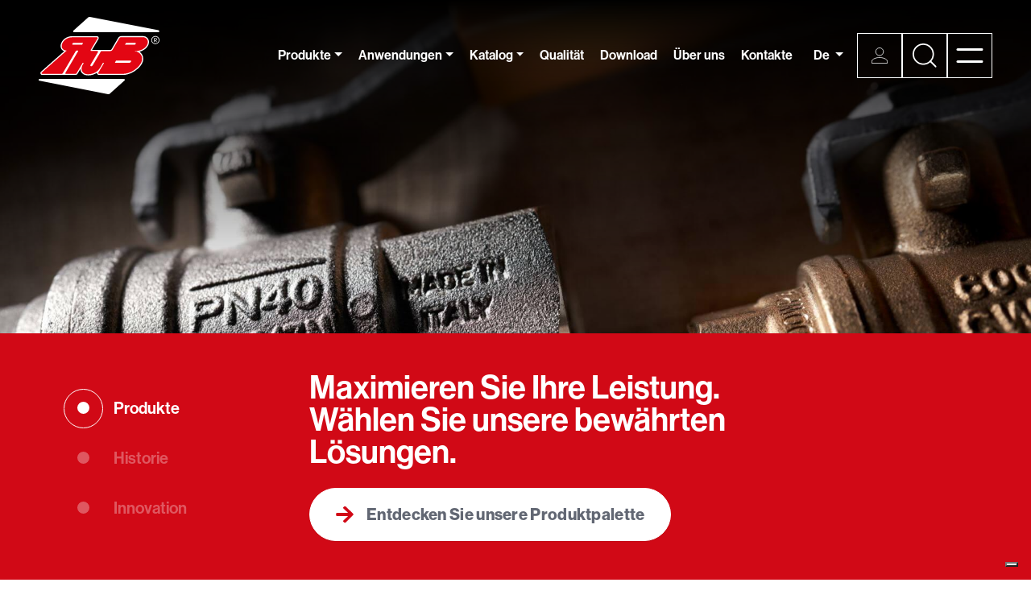

--- FILE ---
content_type: text/html; charset=UTF-8
request_url: https://www.bonomiindustries.com/de
body_size: 16015
content:
<!DOCTYPE html>
<html lang="de" dir="ltr" prefix="content: http://purl.org/rss/1.0/modules/content/  dc: http://purl.org/dc/terms/  foaf: http://xmlns.com/foaf/0.1/  og: http://ogp.me/ns#  rdfs: http://www.w3.org/2000/01/rdf-schema#  schema: http://schema.org/  sioc: http://rdfs.org/sioc/ns#  sioct: http://rdfs.org/sioc/types#  skos: http://www.w3.org/2004/02/skos/core#  xsd: http://www.w3.org/2001/XMLSchema# ">
  <head>
    <meta charset="utf-8" />
<noscript><style>form.antibot * :not(.antibot-message) { display: none !important; }</style>
</noscript><link rel="shortlink" href="https://www.bonomiindustries.com/de" />
<meta name="google" content="g_Da47_cZRI_xynZ8RDyJdhXbDExEav6li2VAjim4g4" />
<meta name="description" content="-" />
<meta name="Generator" content="Drupal 9 (https://www.drupal.org)" />
<meta name="MobileOptimized" content="width" />
<meta name="HandheldFriendly" content="true" />
<meta name="viewport" content="width=device-width, initial-scale=1, shrink-to-fit=no" />
<style>div#sliding-popup, div#sliding-popup .eu-cookie-withdraw-banner, .eu-cookie-withdraw-tab {background: #0779bf} div#sliding-popup.eu-cookie-withdraw-wrapper { background: transparent; } #sliding-popup h1, #sliding-popup h2, #sliding-popup h3, #sliding-popup p, #sliding-popup label, #sliding-popup div, .eu-cookie-compliance-more-button, .eu-cookie-compliance-secondary-button, .eu-cookie-withdraw-tab { color: #ffffff;} .eu-cookie-withdraw-tab { border-color: #ffffff;}</style>
<meta http-equiv="x-ua-compatible" content="ie=edge" />
<link rel="icon" href="/core/misc/favicon.ico" type="image/vnd.microsoft.icon" />
<link rel="alternate" hreflang="en" href="https://www.bonomiindustries.com/" />
<link rel="alternate" hreflang="de" href="https://www.bonomiindustries.com/de" />
<link rel="alternate" hreflang="it" href="https://www.bonomiindustries.com/it" />
<link rel="alternate" hreflang="fr" href="https://www.bonomiindustries.com/fr" />
<script src="/sites/default/files/google_tag/gtm/google_tag.script.js?t9fz7w" defer></script>
<script>window.a2a_config=window.a2a_config||{};a2a_config.callbacks=[];a2a_config.overlays=[];a2a_config.templates={};a2a_config.icon_color = "transparent";</script>

    <title>-</title>
    <link rel="stylesheet" media="all" href="/sites/default/files/css/css_AORGyC4SaliAqJRtsLM3HaQCjEWmDqRkhJTFVONii6Y.css" />
<link rel="stylesheet" media="all" href="/sites/default/files/css/css_9eLgpCz4UD7CUKmj36DiOIc8Ffqzx1XhpeW5i290i8Q.css" />
<link rel="stylesheet" media="all" href="//use.typekit.net/djs6lqp.css" />
<link rel="stylesheet" media="all" href="/sites/default/files/css/css_LOGC4BsoIvmoUp12BjX8og1wr1qnUYvrYdzV4tiKgfA.css" />

    
    <link rel="apple-touch-icon" sizes="152x152" href="/themes/custom/rubvalves/favicons/apple-touch-icon.png">
    <link rel="icon" type="image/png" sizes="32x32" href="/themes/custom/rubvalves/favicons/favicon-32x32.png">
    <link rel="icon" type="image/png" sizes="16x16" href="/themes/custom/rubvalves/favicons/favicon-16x16.png">
    <link rel="manifest" href="/themes/custom/rubvalves/favicons/site.webmanifest">
    <link rel="shortcut icon" href="/themes/custom/rubvalves/favicons/favicon.ico">
    <meta name="msapplication-TileImage" content="/themes/custom/rubvalves/favicons/mstile-150x150.png">
    <meta name="msapplication-config" content="/themes/custom/rubvalves/favicons/browserconfig.xml">
    <meta name="msapplication-TileColor" content="#D10916">
    <meta name="theme-color" content="#ffffff">
          <script type="text/javascript">
        var _iub = _iub || [];
        _iub.csConfiguration = {"ccpaAcknowledgeOnDisplay":true,"ccpaApplies":true,"consentOnContinuedBrowsing":false,"enableCcpa":true,"floatingPreferencesButtonDisplay":"bottom-right","invalidateConsentWithoutLog":true,"perPurposeConsent":true,"siteId":2713964,"whitelabel":false,"cookiePolicyId":80166162,"lang":"de", "banner":{ "acceptButtonColor":"#D10916","acceptButtonDisplay":true,"closeButtonDisplay":false,"customizeButtonDisplay":true,"explicitWithdrawal":true,"listPurposes":true,"position":"bottom","rejectButtonCaptionColor":"#000000","rejectButtonColor":"#FFFFFF","rejectButtonDisplay":true }};
      </script>
      <script type="text/javascript" src="//cdn.iubenda.com/cs/ccpa/stub.js"></script>
      <script type="text/javascript" src="//cdn.iubenda.com/cs/iubenda_cs.js" charset="UTF-8" async></script>
        <script type="text/javascript">var _iub = _iub || {}; _iub.cons_instructions = _iub.cons_instructions || []; _iub.cons_instructions.push(["init", {api_key: "FOy7nJRprbwyTumkIFGsrL9xU1bDqoBL"}]);</script><script type="text/javascript" src="https://cdn.iubenda.com/cons/iubenda_cons.js" async></script>
  </head>
  <body class="layout-no-sidebars has-featured-top page-node-4241 white-header www_rubvalves_com path-frontpage node--type-page">
    <a href="#main-content" class="visually-hidden focusable skip-link">
      Skip to main content
    </a>
    <noscript aria-hidden="true"><iframe src="https://www.googletagmanager.com/ns.html?id=GTM-NKPTJFVP" height="0" width="0" style="display:none;visibility:hidden"></iframe></noscript>
      <div class="dialog-off-canvas-main-canvas" data-off-canvas-main-canvas>
    <div id="page-wrapper">
  <div id="page">
    <header id="header" class="header" role="banner" aria-label="Site header">
                        <nav class="navbar navbar-dark bg-secondary" id="navbar-top">
          
              
                                  </nav>
                <nav class="navbar navbar-light px-3 px-xl-5" id="navbar-main">
                          <a href="/de" title="Home" rel="home" class="navbar-brand">
          <svg width="100%" height="100%" viewBox="0 0 2363 1516" version="1.1" xmlns="http://www.w3.org/2000/svg" xmlns:xlink="http://www.w3.org/1999/xlink" xml:space="preserve" xmlns:serif="http://www.serif.com/" style="fill-rule:evenodd;clip-rule:evenodd;stroke-linejoin:round;stroke-miterlimit:2;">
    <g transform="matrix(4.166667,0,0,4.166667,2282.47827,387.87947)">
        <path d="M0,31.85C-8.762,31.85 -16.079,24.683 -16.079,15.925C-16.079,7.166 -8.762,-0.001 0,-0.001C8.762,-0.001 16.079,7.166 16.079,15.925C16.079,24.683 8.762,31.85 0,31.85M0,-3.026C-10.53,-3.026 -19.134,5.415 -19.134,15.845C-19.134,26.278 -10.53,34.876 0,34.876C10.533,34.876 19.134,26.434 19.134,16.005C19.134,5.575 10.533,-3.026 0,-3.026" style="fill-rule:nonzero;" fill="#1d1d1b" class="logo-text"/>
    </g>
    <g transform="matrix(4.166667,0,0,4.166667,2282.814103,452.582387)">
        <path d="M0,0.396L-3.617,0.396L-3.617,-7.008L0.242,-7.008C3.136,-7.008 4.503,-5.576 4.503,-3.266C4.503,-0.959 2.974,0.396 0,0.396M7.236,-3.266C7.236,-6.851 4.581,-9.397 0.884,-9.397L-6.43,-9.397L-6.43,9.793L-3.617,9.793L-3.617,2.786L0.242,2.786L4.181,9.793L7.478,9.793L3.055,2.387C5.626,1.591 7.236,-0.48 7.236,-3.266" style="fill-rule:nonzero;" fill="#1d1d1b" class="logo-text"/>
    </g>
    <g transform="matrix(4.166667,0,0,4.166667,2342.30577,35.470303)">
        <path d="M0,54.481L-321.653,-8.335L-321.654,-8.335C-326.141,-9.211 -329.112,-6.573 -329.247,-6.451L-329.26,-6.439L-398.897,55.866C-400.727,57.627 -400.704,59.65 -399.814,61.189C-398.923,62.727 -397.599,63.692 -395.229,63.692L-1.023,63.692C1.632,63.692 3.855,61.882 4.119,59.504C4.384,57.125 2.602,54.954 0,54.481" style="fill-rule:nonzero;" fill="#1d1d1b" class="logo-text"/>
    </g>
    <g transform="matrix(4.166667,0,0,4.166667,17.271187,1480.41072)">
        <path d="M0,-54.481L321.653,8.335L321.654,8.335C326.141,9.211 329.112,6.573 329.247,6.451L329.26,6.439L398.897,-55.866C400.726,-57.627 400.704,-59.65 399.814,-61.189C398.923,-62.727 397.599,-63.692 395.229,-63.692L1.023,-63.692C-1.632,-63.692 -3.856,-61.882 -4.119,-59.504C-4.384,-57.125 -2.603,-54.954 0,-54.481" style="fill-rule:nonzero;" fill="#1d1d1b" class="logo-text"/>
    </g>
    <g transform="matrix(4.166667,0,0,4.166667,1976.661187,535.553637)">
        <path d="M0,-0.005L-0.006,0C-0.005,-0.001 0,-0.005 0,-0.005" style="fill:rgb(225,38,29);fill-rule:nonzero;"/>
    </g>
    <g transform="matrix(4.166667,0,0,4.166667,1398.997853,1507.291137)">
        <path d="M0,-0.012L-0.013,0C-0.01,-0.003 0,-0.012 0,-0.012" style="fill:rgb(225,38,29);fill-rule:nonzero;"/>
    </g>
    <g transform="matrix(4.166667,0,0,4.166667,969.191603,376.399053)">
        <path d="M0,185.029C-8.645,185.029 -16.171,183.323 -21.762,180.096C-31.097,174.708 -36.385,165.491 -36.724,154.795L-49.037,175.766C-52.291,182.062 -56.896,182.991 -59.359,182.991L-215.63,182.992C-219.366,182.992 -222.638,180.753 -223.97,177.294C-225.304,173.829 -224.365,169.998 -221.577,167.533L-112.741,71.29C-119.475,68.689 -124.511,64.238 -127.314,58.275C-131.882,48.558 -130.086,35.986 -122.509,24.649C-112.584,9.798 -94.761,0.506 -75.995,0.396L40.696,0.396C43.889,0.396 46.857,2.1 48.443,4.845C50.029,7.59 50.008,10.989 48.39,13.715L17.995,64.935L104.532,64.975C107.122,64.975 108.442,63.295 108.67,62.975L141.408,7.24C142.474,5.541 146.584,0 154.732,0L257.587,0.001C272.96,0.001 285.466,12.386 285.466,27.611C285.466,38.854 280.286,48.803 269.164,58.92C260.38,66.776 249.734,71.061 240.582,73.396C245.793,76.993 250.299,81.893 253.639,87.805C258.729,96.816 259.057,110.263 256.782,118.339C251.187,138.209 234.089,152.544 231.87,154.335C223.268,162.002 213.396,168.526 202.526,173.726L202.39,173.789C194.136,177.459 186.827,179.482 181.379,180.833C175.6,182.267 170.222,182.892 162.814,182.989L50.429,182.989C47.223,182.989 44.25,181.298 42.67,178.578C41.586,176.712 41.25,174.595 41.659,172.563C30.337,180.255 14.657,185.029 0,185.029" style="fill-rule:nonzero;" fill="#1d1d1b" class="logo-text"/>
    </g>
    <g transform="matrix(4.166667,0,0,4.166667,1806.419103,665.03947)">
        <path d="M0,50.827C-1.009,53.729 -4.054,56.082 -6.802,56.082L-74.497,56.082C-75.62,55.867 -75.288,54.903 -75.163,54.626L-70.526,46.279C-70.091,45.76 -69.516,45.612 -69.241,45.572L-3.147,45.572C-0.4,45.572 1.009,47.925 0,50.827M22.122,-33.051C21.195,-30.55 18.396,-28.522 15.87,-28.522L-27.309,-28.522C-28.341,-28.707 -28.036,-29.538 -27.921,-29.777L-23.659,-36.97C-23.259,-37.416 -22.73,-37.544 -22.478,-37.579L19.23,-37.579C21.755,-37.579 23.05,-35.551 22.122,-33.051M-225.284,-36.361L-229.355,-29.49C-229.85,-28.549 -230.909,-28.514 -230.909,-28.514L-272.46,-28.514C-274.985,-28.514 -276.28,-30.542 -275.353,-33.044C-274.425,-35.544 -271.626,-37.572 -269.101,-37.572L-226.251,-37.572C-226.241,-37.571 -226.239,-37.562 -226.23,-37.562C-224.954,-37.509 -225.142,-36.707 -225.284,-36.361M-276.897,-63.565C-295.689,-63.456 -310.976,-53.657 -318.971,-41.693C-330.275,-24.777 -327.46,-3.696 -303.344,-0.944L-303.35,-0.926C-303.35,-0.926 -302.693,-0.869 -302.994,-0.309L-418.94,102.222C-421.381,104.38 -419.838,108.405 -416.565,108.403L-326.498,108.403C-322.015,108.451 -320.761,105.897 -320.301,105.231C-320.301,105.231 -261.592,5.281 -259.748,2.127C-257.903,-1.027 -256.589,-0.879 -255.355,-0.926C-254.121,-0.972 -249.571,-0.926 -249.571,-0.926C-248.313,-0.926 -247.527,0.424 -248.157,1.503L-308.148,104.221C-309.665,106.761 -307.43,108.403 -306.172,108.403L-260.436,108.403C-256.7,108.509 -254.954,104.415 -254.662,103.913L-227.654,57.916C-227.654,57.916 -226.492,55.751 -224.278,56.389C-224.278,56.389 -222.125,57.204 -223.024,59.199C-224.245,61.357 -229.562,69.067 -231.266,76.307C-234.61,89.543 -229.844,100.548 -219.996,106.231C-205.157,114.797 -174.443,109.815 -158.026,95.641C-156.427,94.231 -150.015,88.185 -142.737,75.908L-142.736,75.906L-132.636,58.345C-132.001,57.242 -130.552,55.653 -128.45,56.571C-128.45,56.571 -126.685,57.374 -127.731,59.199C-127.957,59.592 -153.585,103.218 -153.585,103.218C-154.966,105.57 -153.253,108.403 -150.506,108.403L-38.192,108.403C-31.285,108.312 -26.228,107.738 -20.859,106.406C-15.082,104.972 -8.228,102.999 -0.742,99.67C7.988,95.492 17.952,89.504 27.434,81.035C27.435,81.034 27.435,81.034 27.436,81.034C28.65,80.113 45.465,66.163 50.682,47.638C52.793,40.142 52.046,28.247 48.023,21.126C41.695,9.923 30.468,2.597 18.42,2.629C17.424,2.54 16.958,2.593 16.96,2.133C16.963,1.667 17.293,1.649 18.457,1.593C25.492,1.733 48.887,-0.212 64.601,-14.267C74.131,-22.934 79.168,-31.48 79.168,-41.663C79.168,-53.095 70.019,-63.961 56.652,-63.961L-46.183,-63.962C-51.556,-63.97 -54.235,-60.404 -54.972,-59.23L-87.679,-3.543C-87.971,-3.045 -90.763,1.014 -96.403,1.014L-137.415,1.013C-139.258,1.012 -140.963,1.982 -141.89,3.561L-179.866,68.244C-183.816,73.94 -187.812,72.493 -187.812,72.493C-190.925,71.872 -191.928,68.967 -190.554,66.616L-155.296,6.269C-153.921,3.917 -155.635,0.974 -158.378,0.974L-186.089,0.974C-188.843,0.974 -190.555,-1.989 -189.16,-4.342L-157.168,-58.25C-155.772,-60.602 -157.484,-63.566 -160.239,-63.566L-276.897,-63.565Z" style="fill:rgb(227,6,19);fill-rule:nonzero;"/>
    </g>
</svg>

            </a>


                          <div class="d-flex align-items-center">
                  <section class="d-none d-xl-flex align-items-center region region-secondary-menu">
    <nav role="navigation" aria-labelledby="block-mainnavigation-menu" id="block-mainnavigation" class="block block-menu navigation menu--main">
            
  <h2 class="sr-only" id="block-mainnavigation-menu">Main navigation</h2>
  

        
              <ul block="block-mainnavigation" class="clearfix nav navbar-nav">
                    <li class="nav-item menu-item--expanded dropdown">
                          <a href="/de/kugelhahne-und-stellantriebe" class="nav-link dropdown-toggle nav-link--de-kugelhahne-und-stellantriebe" aria-expanded="false" aria-haspopup="true" data-drupal-link-system-path="node/15">Produkte</a>
                          <div class="dropdown-menu-wrapper">
      <ul class="dropdown-menu">
                    <li class="dropdown-item">
                          <a href="/de/kugelhahne-und-stellantriebe/kugelhahn-antriebe" class="nav-link--de-kugelhahne-und-stellantriebe-kugelhahn-antriebe" data-drupal-link-system-path="node/2">Stellantriebe</a>
              </li>
                <li class="dropdown-item">
                          <a href="/de/kugelhahne-und-stellantriebe/rub-kugelhahne" class="nav-link--de-kugelhahne-und-stellantriebe-rub-kugelhahne" data-drupal-link-system-path="node/3">RuB-Kugelhähne</a>
              </li>
                <li class="dropdown-item">
                          <a href="/de/kugelhahne-und-stellantriebe/vigenmarken-ventilherstellung" class="nav-link--de-kugelhahne-und-stellantriebe-vigenmarken-ventilherstellung" data-drupal-link-system-path="node/4">Eigenmarke</a>
              </li>
                <li class="dropdown-item">
                          <a href="/de/kugelhahne-und-stellantriebe/oem-ventilhersteller" class="nav-link--de-kugelhahne-und-stellantriebe-oem-ventilhersteller" data-drupal-link-system-path="node/5">OEM</a>
              </li>
        </ul>
          </div>
      
              </li>
                <li class="nav-item menu-item--expanded dropdown">
                          <a href="/de/anwendungen-fur-messingventile" class="nav-link dropdown-toggle nav-link--de-anwendungen-fur-messingventile" aria-expanded="false" aria-haspopup="true" data-drupal-link-system-path="node/18">Anwendungen</a>
                          <div class="dropdown-menu-wrapper">
      <ul class="dropdown-menu">
                    <li class="dropdown-item">
                          <a href="/de/katalog?f%5B0%5D=applications_c%3A54" class="nav-link--de-katalogf5b05dapplications-c3a54" data-drupal-link-query="{&quot;f&quot;:[&quot;applications_c:54&quot;]}" data-drupal-link-system-path="node/13">Betätigung</a>
              </li>
                <li class="dropdown-item">
                          <a href="/de/katalog?f%5B0%5D=applications_c%3A56" class="nav-link--de-katalogf5b05dapplications-c3a56" data-drupal-link-query="{&quot;f&quot;:[&quot;applications_c:56&quot;]}" data-drupal-link-system-path="node/13">Industrie</a>
              </li>
                <li class="dropdown-item">
                          <a href="/de/katalog?f%5B0%5D=applications_c%3A55" class="nav-link--de-katalogf5b05dapplications-c3a55" data-drupal-link-query="{&quot;f&quot;:[&quot;applications_c:55&quot;]}" data-drupal-link-system-path="node/13">Gas</a>
              </li>
                <li class="dropdown-item">
                          <a href="/de/katalog?f%5B0%5D=applications_c%3A59" class="nav-link--de-katalogf5b05dapplications-c3a59" data-drupal-link-query="{&quot;f&quot;:[&quot;applications_c:59&quot;]}" data-drupal-link-system-path="node/13">Trinkwasser</a>
              </li>
                <li class="dropdown-item">
                          <a href="/de/katalog?f%5B0%5D=applications_c%3A57" class="nav-link--de-katalogf5b05dapplications-c3a57" data-drupal-link-query="{&quot;f&quot;:[&quot;applications_c:57&quot;]}" data-drupal-link-system-path="node/13">Pneumatik</a>
              </li>
                <li class="dropdown-item">
                          <a href="/de/katalog?f%5B0%5D=applications_c%3A58" class="nav-link--de-katalogf5b05dapplications-c3a58" data-drupal-link-query="{&quot;f&quot;:[&quot;applications_c:58&quot;]}" data-drupal-link-system-path="node/13">Brandschutz</a>
              </li>
                <li class="dropdown-item">
                          <a href="/de/katalog?f%5B0%5D=applications_c%3A60" class="nav-link--de-katalogf5b05dapplications-c3a60" data-drupal-link-query="{&quot;f&quot;:[&quot;applications_c:60&quot;]}" data-drupal-link-system-path="node/13">Installation</a>
              </li>
        </ul>
          </div>
      
              </li>
                <li class="nav-item menu-item--expanded dropdown">
                          <a href="/de/katalog" class="nav-link dropdown-toggle nav-link--de-katalog" aria-expanded="false" aria-haspopup="true" data-drupal-link-system-path="node/13">Katalog</a>
                          <div class="dropdown-menu-wrapper">
      <ul class="dropdown-menu">
                    <li class="dropdown-item">
                          <a href="/de/kugelhaehne" class="nav-link--de-kugelhaehne" data-drupal-link-system-path="taxonomy/term/82">Kugelhähne</a>
              </li>
                <li class="dropdown-item">
                          <a href="/de/mini-kugelhaehne" class="nav-link--de-mini-kugelhaehne" data-drupal-link-system-path="taxonomy/term/85">Mini-Kugelhähne</a>
              </li>
                <li class="dropdown-item">
                          <a href="/de/elektrische-schwenkantrieb" class="nav-link--de-elektrische-schwenkantrieb" data-drupal-link-system-path="taxonomy/term/88">Elektrische Stellantriebe</a>
              </li>
                <li class="dropdown-item">
                          <a href="/de/pneumatische-schwenkantrieb" class="nav-link--de-pneumatische-schwenkantrieb" data-drupal-link-system-path="taxonomy/term/87">Pneumatische Stellantriebe</a>
              </li>
                <li class="dropdown-item">
                          <a href="/de/absperrschieber" class="nav-link--de-absperrschieber" data-drupal-link-system-path="taxonomy/term/83">Schieberventile</a>
              </li>
                <li class="dropdown-item">
                          <a href="/de/rueckschlagventile-und-fussventile" class="nav-link--de-rueckschlagventile-und-fussventile" data-drupal-link-system-path="taxonomy/term/84">Rückschlag- und Fußventile</a>
              </li>
                <li class="dropdown-item">
                          <a href="/de/nadelventile" class="nav-link--de-nadelventile" data-drupal-link-system-path="taxonomy/term/86">Nadelventile</a>
              </li>
                <li class="dropdown-item">
                          <a href="/de/y-sieb" class="nav-link--de-y-sieb" data-drupal-link-system-path="taxonomy/term/89">Y-Filter</a>
              </li>
                <li class="dropdown-item">
                          <a href="/de/auslaufkugelhahne" class="nav-link--de-auslaufkugelhahne" data-drupal-link-system-path="taxonomy/term/145">Auslaufhähne</a>
              </li>
                <li class="dropdown-item">
                          <a href="/de/zubehoer-fur-ventile" class="nav-link--de-zubehoer-fur-ventile" data-drupal-link-system-path="taxonomy/term/90">Zubehör</a>
              </li>
        </ul>
          </div>
      
              </li>
                <li class="nav-item">
                          <a href="/de/qualitat-ventile-hersteller" class="nav-link nav-link--de-qualitat-ventile-hersteller" data-drupal-link-system-path="node/2799">Qualität</a>
              </li>
                <li class="nav-item">
                          <a href="/de/technische-daten-der-ventile/bereich-download" class="nav-link nav-link--de-technische-daten-der-ventile-bereich-download" data-drupal-link-system-path="node/19">Download</a>
              </li>
                <li class="nav-item">
                          <a href="/de/ventil-hersteller" class="nav-link nav-link--de-ventil-hersteller" data-drupal-link-system-path="node/21">Über uns</a>
              </li>
                <li class="nav-item">
                          <a href="/de/kontakte" class="nav-link nav-link--de-kontakte" data-drupal-link-system-path="node/16">Kontakte</a>
              </li>
        </ul>
      


  </nav>
<div class="language-switcher-language-url block block-language block-language-blocklanguage-interface" id="block-languageswitcher-2" role="navigation">
  
    
      <div class="content">
      <div class="dropdown">
    <button class="btn btn-link dropdown-toggle py-2 px-0 mr-3" type="button" id="dropdownMenuButton" data-toggle="dropdown" aria-haspopup="true" aria-expanded="false">
        de
    </button>
    <div class="dropdown-menu-wrapper">
      <ul class="dropdown-menu" aria-labelledby="dropdownMenuButton">                  <li class="dropdown-item">
                <a href="/" class="language-link" hreflang="en" data-drupal-link-system-path="&lt;front&gt;">en</a>
                </li>                  <li class="dropdown-item">
                <a href="/it" class="language-link" hreflang="it" data-drupal-link-system-path="&lt;front&gt;">it</a>
                </li>                  <li class="dropdown-item">
                <a href="/fr" class="language-link" hreflang="fr" data-drupal-link-system-path="&lt;front&gt;">fr</a>
                </li>          </ul>
    </div>
  </div>



    </div>
  </div>

  </section>

                                    <section class="region region-header-form">
    <nav role="navigation" aria-labelledby="block-useraccountmenu-menu" id="block-useraccountmenu" class="block block-menu navigation menu--account">
            
  <h2 class="sr-only" id="block-useraccountmenu-menu">User account menu</h2>
  

        
                <div block="block-useraccountmenu" class="clearfix navbar-toggler nav">
                      <a href="/de/user/login" class="menu-icon account-icon nav-link menu-icon account-icon nav-link--de-user-login">Einloggen</a>
            </div>
      


  </nav>
<div class="search-block-form block block-search block-search-form-block" data-drupal-selector="search-block-form" id="block-searchform" role="search">
  
    
    <button class="search-toggler navbar-toggler collapsed" type="button" data-toggle="modal" data-target="#search-modal">
    <div class="demo">
      <div class="menu-icon">
        <input class="menu-icon__cheeckbox" type="checkbox">
      </div>
    </div>
  </button>
  <div class="modal fade" id="search-modal" tabindex="-1" aria-hidden="true">
    <div class="modal-dialog">
      <div class="modal-content">
        <button type="button" class="close" data-dismiss="modal" aria-label="Close">
        </button>
        <div class="modal-header px-5">
          <div class="text-center w-100">
            <h2 class="pt-0 mt-0 mb-2" id="exampleModalLabel">Suche</h2>
          </div>
        </div>
        <div class="modal-body p-5">
              <div class="content">
      <form action="/de/search/node" method="get" id="search-block-form" accept-charset="UTF-8" class="search-form search-block-form form-row">
  



  <fieldset class="js-form-item js-form-type-search form-type-search js-form-item-keys form-item-keys form-no-label form-group">
          <label for="edit-keys" class="sr-only">Suche</label>
                    <input title="Enter the terms you wish to search for." data-drupal-selector="edit-keys" type="search" id="edit-keys" name="keys" value="" size="15" maxlength="128" class="form-search form-control" />

                      </fieldset>
<div data-drupal-selector="edit-actions" class="form-actions js-form-wrapper form-group" id="edit-actions"><button data-drupal-selector="edit-submit" type="submit" id="edit-submit" value="Suche" class="button js-form-submit form-submit btn btn-primary">Suche</button>
</div>

</form>

    </div>
  
        </div>
      </div>
    </div>
  </div>
</div>

  </section>

                                                <button class="navbar-toggler navbar-toggler-right collapsed" type="button" data-toggle="collapse" data-target="#CollapsingNavbar" aria-controls="CollapsingNavbar" aria-expanded="false" aria-label="Toggle navigation">
                  <div class="demo">
                    <div class="menu-icon">
                      <input class="menu-icon__cheeckbox" type="checkbox" />
                      <div>
                        <span></span>
                        <span></span>
                      </div>
                    </div>
                  </div>
                </button>
                <div class="collapse navbar-collapse justify-content-end" id="CollapsingNavbar">
                  <div class="row no-gutters h-100">
                    <div class="col-12 col-lg-9 col-xl-8 p-3 p-xl-5 d-flex flex-column justify-content-center align-content-center">
                      <div class="burger-menu-wrapper">
                          <nav role="navigation" aria-labelledby="block-rubvalves-main-menu-menu" id="block-rubvalves-main-menu" class="block block-menu navigation menu--main">
            
  <h2 class="sr-only" id="block-rubvalves-main-menu-menu">Main navigation</h2>
  

        
              <ul block="block-rubvalves-main-menu" class="clearfix nav navbar-nav">
                    <li class="nav-item menu-item--collapsed">
                          <a href="/de/kugelhahne-und-stellantriebe" class="nav-link nav-link--de-kugelhahne-und-stellantriebe" data-drupal-link-system-path="node/15">Produkte</a>
              </li>
                <li class="nav-item menu-item--collapsed">
                          <a href="/de/anwendungen-fur-messingventile" class="nav-link nav-link--de-anwendungen-fur-messingventile" data-drupal-link-system-path="node/18">Anwendungen</a>
              </li>
                <li class="nav-item menu-item--collapsed">
                          <a href="/de/katalog" class="nav-link nav-link--de-katalog" data-drupal-link-system-path="node/13">Katalog</a>
              </li>
                <li class="nav-item">
                          <a href="/de/qualitat-ventile-hersteller" class="nav-link nav-link--de-qualitat-ventile-hersteller" data-drupal-link-system-path="node/2799">Qualität</a>
              </li>
                <li class="nav-item">
                          <a href="/de/technische-daten-der-ventile/bereich-download" class="nav-link nav-link--de-technische-daten-der-ventile-bereich-download" data-drupal-link-system-path="node/19">Download</a>
              </li>
                <li class="nav-item">
                          <a href="/de/ventil-hersteller" class="nav-link nav-link--de-ventil-hersteller" data-drupal-link-system-path="node/21">Über uns</a>
              </li>
                <li class="nav-item">
                          <a href="/de/kontakte" class="nav-link nav-link--de-kontakte" data-drupal-link-system-path="node/16">Kontakte</a>
              </li>
        </ul>
      


  </nav>
<nav role="navigation" aria-labelledby="block-secondarymenu-menu" id="block-secondarymenu" class="block block-menu navigation menu--secondary-menu">
            
  <h2 class="sr-only" id="block-secondarymenu-menu">Secondary menu</h2>
  

        
              <ul block="block-secondarymenu" class="clearfix nav">
                    <li class="nav-item">
                <a href="/de/unser-team" class="nav-link nav-link--de-unser-team" data-drupal-link-system-path="node/4120">Unser Team</a>
              </li>
                <li class="nav-item">
                <a href="/de/neuigkeiten-der-ventilhersteller" class="nav-link nav-link--de-neuigkeiten-der-ventilhersteller" data-drupal-link-system-path="node/7">Nachrichten</a>
              </li>
                <li class="nav-item">
                <a href="/de/technische-daten-der-ventile" class="nav-link nav-link--de-technische-daten-der-ventile" data-drupal-link-system-path="node/17">Technische Daten</a>
              </li>
                <li class="nav-item">
                <a href="/de/arbeite-mit-uns" class="nav-link nav-link--de-arbeite-mit-uns" data-drupal-link-system-path="node/4122">Arbeite mit uns</a>
              </li>
                <li class="nav-item">
                <a href="/de/nachhaltigkeit" class="nav-link nav-link--de-nachhaltigkeit" data-drupal-link-system-path="node/4402">Nachhaltigkeit</a>
              </li>
        </ul>
  


  </nav>
<div class="language-switcher-language-url d-lg-none block block-language block-language-blocklanguage-interface" id="block-rubvalves-languageswitcher" role="navigation">
  
    
      <div class="content">
      <div class="dropdown">
    <button class="btn btn-link dropdown-toggle py-2 px-0 mr-3" type="button" id="dropdownMenuButton" data-toggle="dropdown" aria-haspopup="true" aria-expanded="false">
        de
    </button>
    <div class="dropdown-menu-wrapper">
      <ul class="dropdown-menu" aria-labelledby="dropdownMenuButton">                  <li class="dropdown-item">
                <a href="/" class="language-link" hreflang="en" data-drupal-link-system-path="&lt;front&gt;">en</a>
                </li>                  <li class="dropdown-item">
                <a href="/it" class="language-link" hreflang="it" data-drupal-link-system-path="&lt;front&gt;">it</a>
                </li>                  <li class="dropdown-item">
                <a href="/fr" class="language-link" hreflang="fr" data-drupal-link-system-path="&lt;front&gt;">fr</a>
                </li>          </ul>
    </div>
  </div>



    </div>
  </div>


                      </div>
                    </div>
                    <div class="col-12 col-lg-3 col-xl-4 burger-menu-image">

                    </div>
                  </div>
              </div>
              	          </div>
                                          </nav>
          </header>
          <div class="highlighted">
        <aside class="container-fluid section clearfix" role="complementary">
            <div data-drupal-messages-fallback class="hidden"></div>


        </aside>
      </div>
        
                  <div class="featured-top " >
          <aside class="featured-top__inner section container container-fluid clearfix" role="complementary">
            
          </aside>
                  </div>
              <div id="main-wrapper" class="layout-main-wrapper clearfix">
              <div id="main" class="container-fluid">
          
          <div class="row row-offcanvas row-offcanvas-left clearfix">
              <main class="main-content col" id="content" role="main">
                <section class="section">
                  <a id="main-content" tabindex="-1"></a>
                    <div id="block-rubvalves-content" class="block block-system block-system-main-block">
  
    
      <div class="content">
      

<article data-history-node-id="4241" role="article" about="/de/homepage" typeof="schema:WebPage" class="node node--type-page node--view-mode-full clearfix">
  <header>
    
          <span property="schema:name" content="Homepage" class="rdf-meta hidden"></span>

      </header>
  <div class="node__content clearfix">
    


      <div class="field field--name-field-body field--type-entity-reference-revisions field--label-hidden field__items">
              <div class="field__item">  <div class="paragraph paragraph--type--slideshow-homepage paragraph--view-mode--default">
          
      <div class="field field--name-field-slides field--type-entity-reference-revisions field--label-hidden field__items">
              <div class="field__item">  <div class="paragraph paragraph--type--slide-homepage paragraph--view-mode--default">
          
            <div class="field field--name-field-image field--type-entity-reference field--label-hidden field__item"><div>
  
  
  <div data-blazy="" class="blazy blazy--field blazy--field-media-image blazy--field-media-image--full field field--name-field-media-image field--type-image field--label-visually_hidden">
    <div class="field__label visually-hidden">Bild</div>
              <div class="field__item">




                  <div class="media media--blazy b-lazy b-bg media--background media--bundle--image media--image is-b-loading" data-src="data:image/svg+xml;charset=utf-8,%3Csvg%20xmlns%3D&#039;http%3A%2F%2Fwww.w3.org%2F2000%2Fsvg&#039;%20viewBox%3D&#039;0%200%201920%201080&#039;%2F%3E" data-b-bg="{&quot;1920&quot;:{&quot;src&quot;:&quot;\/sites\/default\/files\/styles\/fullscreen\/public\/2022-06\/slide-1-valve-made-in-italy.jpg?itok=qiwCRh0W&quot;,&quot;ratio&quot;:56.25}}">        </div>
        
  
</div>
          </div>

</div>
</div>
      
            <div class="box-with-triangle bg-secondary clearfix text-formatted field field--name-field-text field--type-text-long field--label-hidden field__item"><h2 class="mb-4">Maximieren Sie Ihre Leistung.<br />
Wählen Sie unsere bewährten Lösungen.</h2>

<p><a class="btn btn-light btn-arrow" data-entity-substitution="canonical" data-entity-type="node" data-entity-uuid="1dd35aad-b7ed-4445-862c-c8a885c7d81e" href="/de/kugelhahne-und-stellantriebe" title="Produkte">Entdecken Sie unsere Produktpalette</a></p>
</div>
      
            <div class="field field--name-field-label field--type-string field--label-hidden field__item">Produkte</div>
      
      </div>
</div>
              <div class="field__item">  <div class="paragraph paragraph--type--slide-homepage paragraph--view-mode--default">
          
            <div class="field field--name-field-image field--type-entity-reference field--label-hidden field__item"><div>
  
  
  <div data-blazy="" class="blazy blazy--field blazy--field-media-image blazy--field-media-image--full field field--name-field-media-image field--type-image field--label-visually_hidden">
    <div class="field__label visually-hidden">Bild</div>
              <div class="field__item">




                  <div class="media media--blazy b-lazy b-bg media--background media--bundle--image media--image is-b-loading" data-src="data:image/svg+xml;charset=utf-8,%3Csvg%20xmlns%3D&#039;http%3A%2F%2Fwww.w3.org%2F2000%2Fsvg&#039;%20viewBox%3D&#039;0%200%201920%201080&#039;%2F%3E" data-b-bg="{&quot;1920&quot;:{&quot;src&quot;:&quot;\/sites\/default\/files\/styles\/fullscreen\/public\/2022-06\/bonomi-industries-people.jpg?itok=izzDT2Jn&quot;,&quot;ratio&quot;:56.25}}">        </div>
        
  
</div>
          </div>

</div>
</div>
      
            <div class="box-with-triangle bg-secondary clearfix text-formatted field field--name-field-text field--type-text-long field--label-hidden field__item"><h2 class="mb-4">Eine Familiengeschichte.<br />
Und von erfolgreichen Lösungen.</h2>

<p><a class="btn btn-light btn-arrow" data-entity-substitution="canonical" data-entity-type="node" data-entity-uuid="459357aa-ec57-4f60-aed1-dffe578af396" href="/de/ventil-hersteller" title="Über uns">Lerne uns kennen</a></p>
</div>
      
            <div class="field field--name-field-label field--type-string field--label-hidden field__item">Historie</div>
      
      </div>
</div>
              <div class="field__item">  <div class="paragraph paragraph--type--slide-homepage paragraph--view-mode--default">
          
            <div class="field field--name-field-image field--type-entity-reference field--label-hidden field__item"><div>
  
  
  <div data-blazy="" class="blazy blazy--field blazy--field-media-image blazy--field-media-image--full field field--name-field-media-image field--type-image field--label-visually_hidden">
    <div class="field__label visually-hidden">Bild</div>
              <div class="field__item">




                  <div class="media media--blazy b-lazy b-bg media--background media--bundle--image media--image is-b-loading" data-src="data:image/svg+xml;charset=utf-8,%3Csvg%20xmlns%3D&#039;http%3A%2F%2Fwww.w3.org%2F2000%2Fsvg&#039;%20viewBox%3D&#039;0%200%201920%201080&#039;%2F%3E" data-b-bg="{&quot;1920&quot;:{&quot;src&quot;:&quot;\/sites\/default\/files\/styles\/fullscreen\/public\/2021-12\/slide3.jpg?itok=dGuW6O2p&quot;,&quot;ratio&quot;:56.25}}">        </div>
        
  
</div>
          </div>

</div>
</div>
      
            <div class="box-with-triangle bg-secondary clearfix text-formatted field field--name-field-text field--type-text-long field--label-hidden field__item"><h2 class="mb-4">Die Technologie steht zu unseren Diensten.<br />
Wir sind an Ihrer Seite.</h2>

<p><a class="btn btn-light btn-arrow" data-entity-substitution="canonical" data-entity-type="node" data-entity-uuid="8d6f6fbe-9d7f-449d-af95-9d4798f5e16b" href="/de/qualitat-ventile-hersteller" title="Qualität">Entdecken Sie Ihre individuelle Innovation</a></p>
</div>
      
            <div class="field field--name-field-label field--type-string field--label-hidden field__item">Innovation</div>
      
      </div>
</div>
          </div>
  
            <div data-blazy="" class="blazy blazy--field blazy--field-image blazy--field-image--default field field--name-field-image field--type-entity-reference field--label-hidden field__item">




                  <div class="media media--blazy media--bundle--image media--image is-b-loading"><img alt="Actuation" title="Actuation" class="media__image media__element b-lazy" decoding="async" loading="lazy" data-src="/sites/default/files/2022-02/disegno-slide.svg" src="data:image/svg+xml;charset=utf-8,%3Csvg%20xmlns%3D&#039;http%3A%2F%2Fwww.w3.org%2F2000%2Fsvg&#039;%20viewBox%3D&#039;0%200%20656%20389&#039;%2F%3E" typeof="foaf:Image" />
        </div>
        
  
</div>
      
      </div>
</div>
              <div class="field__item">  <div class="paragraph paragraph--type--drupal-block paragraph--view-mode--default">
          
            <div class="field field--name-field-block field--type-entity-reference field--label-hidden field__item"><div class="views-element-container bg-gray-100 row box-with-triangle block block-views block-views-blocknews-block-2" id="block-views-block-news-block-2">
  <div class="container container-fluid position-relative">
    
          <h2>Neuigkeiten</h2>
        
          <div class="content">
        <div><div class="view view-news view-id-news view-display-id-block_2 js-view-dom-id-0ede665aa04ed0e4018f456662e441a9ba1efa0a11ae9e02945ec2ead52b388a">
  
    
      
      <div class="view-content row">
          <div class="col-12 col-lg-6 mb-4 views-row">
    <div class="bg-primary text-white">
      

<a href="/de/neuigkeiten-der-ventilhersteller/haeufige-anwendungen-von-rub-kugelhaehnen-der-sanitaertechnik"  data-history-node-id="4751" role="article" about="/de/neuigkeiten-der-ventilhersteller/haeufige-anwendungen-von-rub-kugelhaehnen-der-sanitaertechnik" typeof="schema:Article" class="node node--type-article node--promoted node--view-mode-teaser clearfix d-block p-4 px-md-5 py-md-7">
  <div class="row">
    <div class="col-4 col-xl-3 text-center">
              <div class="h1">18</div>
        <div class="h6">Dezember 2025</div>
          </div>
    <div class="d-none d-xl-block col-xl-1"></div>
    <div class="col-8">
      <div class="field field--name-field-tags field--type-entity-reference field--label-hidden clearfix">
    <ul class='links field__items'>
          <li property="schema:about">Nachrichten</li>
      </ul>
</div>

      
      <h2 class="h5 font-weight-normal"><span property="schema:name" class="field field--name-title field--type-string field--label-hidden">Häufige Anwendungen von RuB-Kugelhähnen in der Sanitärtechnik</span>
</h2>
        <span property="schema:name" content="Häufige Anwendungen von RuB-Kugelhähnen in der Sanitärtechnik" class="rdf-meta hidden"></span>
  <span property="schema:interactionCount" content="UserComments:0" class="rdf-meta hidden"></span>

    </div>
  </div>
</a>

    </div>
  </div>
    <div class="col-12 col-lg-6 mb-4 views-row">
    <div class="bg-white">
      

<a href="/de/neuigkeiten-der-ventilhersteller/wie-man-leckagen-bei-kugelhaehnen-verhindert-und-behebt"  data-history-node-id="4738" role="article" about="/de/neuigkeiten-der-ventilhersteller/wie-man-leckagen-bei-kugelhaehnen-verhindert-und-behebt" typeof="schema:Article" class="node node--type-article node--promoted node--view-mode-teaser clearfix d-block p-4 px-md-5 py-md-7">
  <div class="row">
    <div class="col-4 col-xl-3 text-center">
              <div class="h1">11</div>
        <div class="h6">November 2025</div>
          </div>
    <div class="d-none d-xl-block col-xl-1"></div>
    <div class="col-8">
      <div class="field field--name-field-tags field--type-entity-reference field--label-hidden clearfix">
    <ul class='links field__items'>
          <li property="schema:about">Nachrichten</li>
      </ul>
</div>

      
      <h2 class="h5 font-weight-normal"><span property="schema:name" class="field field--name-title field--type-string field--label-hidden">Wie man Leckagen bei Kugelhähnen verhindert und behebt</span>
</h2>
        <span property="schema:name" content="Wie man Leckagen bei Kugelhähnen verhindert und behebt" class="rdf-meta hidden"></span>
  <span property="schema:interactionCount" content="UserComments:0" class="rdf-meta hidden"></span>

    </div>
  </div>
</a>

    </div>
  </div>
    <div class="col-12 col-lg-6 mb-4 views-row">
    <div class="bg-white">
      

<a href="/de/neuigkeiten-der-ventilhersteller/ein-detaillierter-blick-auf-die-haltbarkeit-von-kugelhaehnen"  data-history-node-id="4739" role="article" about="/de/neuigkeiten-der-ventilhersteller/ein-detaillierter-blick-auf-die-haltbarkeit-von-kugelhaehnen" typeof="schema:Article" class="node node--type-article node--promoted node--view-mode-teaser clearfix d-block p-4 px-md-5 py-md-7">
  <div class="row">
    <div class="col-4 col-xl-3 text-center">
              <div class="h1">06</div>
        <div class="h6">November 2025</div>
          </div>
    <div class="d-none d-xl-block col-xl-1"></div>
    <div class="col-8">
      <div class="field field--name-field-tags field--type-entity-reference field--label-hidden clearfix">
    <ul class='links field__items'>
          <li property="schema:about">Nachrichten</li>
      </ul>
</div>

      
      <h2 class="h5 font-weight-normal"><span property="schema:name" class="field field--name-title field--type-string field--label-hidden">Ein detaillierter Blick auf die Haltbarkeit von Kugelhähnen</span>
</h2>
        <span property="schema:name" content="Ein detaillierter Blick auf die Haltbarkeit von Kugelhähnen" class="rdf-meta hidden"></span>
  <span property="schema:interactionCount" content="UserComments:0" class="rdf-meta hidden"></span>

    </div>
  </div>
</a>

    </div>
  </div>
    <div class="col-12 col-lg-6 mb-4 views-row">
    <div class="bg-secondary text-white">
      

<a href="/de/neuigkeiten-der-ventilhersteller/bonomi-industries-srl-feiert-die-zweite-ausgabe-der-silvio-bonomi"  data-history-node-id="4740" role="article" about="/de/neuigkeiten-der-ventilhersteller/bonomi-industries-srl-feiert-die-zweite-ausgabe-der-silvio-bonomi" typeof="schema:Article" class="node node--type-article node--promoted node--view-mode-teaser clearfix d-block p-4 px-md-5 py-md-7">
  <div class="row">
    <div class="col-4 col-xl-3 text-center">
              <div class="h1">03</div>
        <div class="h6">November 2025</div>
          </div>
    <div class="d-none d-xl-block col-xl-1"></div>
    <div class="col-8">
      <div class="field field--name-field-tags field--type-entity-reference field--label-hidden clearfix">
    <ul class='links field__items'>
          <li property="schema:about">Nachrichten</li>
          <li property="schema:about">Veranstaltungen</li>
      </ul>
</div>

      
      <h2 class="h5 font-weight-normal"><span property="schema:name" class="field field--name-title field--type-string field--label-hidden">Bonomi Industries Srl feiert die zweite Ausgabe der „Silvio Bonomi“-Stipendien</span>
</h2>
        <span property="schema:name" content="Bonomi Industries Srl feiert die zweite Ausgabe der „Silvio Bonomi“-Stipendien" class="rdf-meta hidden"></span>
  <span property="schema:interactionCount" content="UserComments:0" class="rdf-meta hidden"></span>

    </div>
  </div>
</a>

    </div>
  </div>

    </div>
  
            <div class="view-footer">
      <div class="view view-news-evidenza view-id-news_evidenza view-display-id-block js-view-dom-id-b86cdbc21b850b4acf4ea90e9258cac106622dac257deba3836016ecee500005">
  
    
      
      <div class="view-content row">
          <div class="col-12 views-row">
    <div class="bg-white">
      

<a href="/de/neuigkeiten-der-ventilhersteller/pon-imprese-e-competitivita-20142020iniziativa-react-eu-sosteniamo"  data-history-node-id="4601" role="article" about="/de/neuigkeiten-der-ventilhersteller/pon-imprese-e-competitivita-20142020iniziativa-react-eu-sosteniamo" typeof="schema:Article" class="node node--type-article node--promoted node--sticky node--view-mode-teaser clearfix d-block p-4 px-md-5 py-md-7">
  <div class="row">
    <div class="col-4 col-xl-3 text-center">
              
            <div property="schema:image" data-blazy="" class="blazy blazy--field blazy--field-image blazy--field-image--teaser field field--name-field-image field--type-entity-reference field--label-hidden field__item">




                  <div class="media media--blazy media--bundle--image media--image is-b-loading"><img alt="Fondo Europeo di sviluppo regionale" title="Fondo Europeo di sviluppo regionale" class="media__image media__element b-lazy" decoding="async" loading="lazy" data-src="/sites/default/files/styles/large/public/2024-04/0_ico.638424651425643257.jpg?itok=8cVXb8w6" src="data:image/svg+xml;charset=utf-8,%3Csvg%20xmlns%3D&#039;http%3A%2F%2Fwww.w3.org%2F2000%2Fsvg&#039;%20viewBox%3D&#039;0%200%20480%20360&#039;%2F%3E" width="480" height="360" typeof="foaf:Image" />
        </div>
        
  
</div>
      
          </div>
    <div class="d-none d-xl-block col-xl-1"></div>
    <div class="col-8">
      <div class="field field--name-field-tags field--type-entity-reference field--label-hidden clearfix">
    <ul class='links field__items'>
          <li property="schema:about">Nachrichten</li>
      </ul>
</div>

      
      <h2 class="h5 font-weight-normal"><span property="schema:name" class="field field--name-title field--type-string field--label-hidden">“PON imprese e competitività 2014&gt;2020/Iniziativa React  EU “Sosteniamo la ripresa” </span>
</h2>
        <span property="schema:name" content="“PON imprese e competitività 2014&gt;2020/Iniziativa React  EU “Sosteniamo la ripresa” " class="rdf-meta hidden"></span>
  <span property="schema:interactionCount" content="UserComments:0" class="rdf-meta hidden"></span>

    </div>
  </div>
</a>

    </div>
  </div>

    </div>
  
          </div>
<div class="text-right pt-1 pr-lg-3"><a class="btn btn-arrow btn-primary" data-entity-substitution="canonical" data-entity-type="node" data-entity-uuid="413e0fa7-785d-46bd-9885-d709b5997a97" href="/de/neuigkeiten-der-ventilhersteller" title="Nachrichten">Sehen Sie sich die die Neuigkeiten an</a></div>

<div class="text-center mt-6">
<p class="h4 mb-4">Abonnieren Sie unseren Newsletter<br /><u>Vielleicht enthält unser nächster Newsletter eine Lösung für Ihre Herausforderungen.</u></p>

<p><a class="btn btn-primary btn-arrow use-ajax" data-dialog-options="{&quot;dialogClass&quot;:&quot;login-modal newsletter-modal&quot;}" data-dialog-type="modal" href="/de/form/newsletter">Registrieren Sie sich für Updates und Neuigkeiten</a></p>
</div>

    </div>
    </div>
</div>

      </div>
      </div>
</div>
</div>
      
      </div>
</div>
              <div class="field__item">  <div class="paragraph paragraph--type--two-columns paragraph--view-mode--default">
          <div class="container">
        <div class="row py-5 py-xl-5">
          <div class="col-12 col-xl-7 mb-3 mb-xl-0">
            
            <div class="clearfix text-formatted field field--name-field-text-1 field--type-text-long field--label-hidden field__item"><h2 class="h1"><u>Keine Ausfallzeiten mehr.<br />
Abfall reduzieren.<br />
Zeit sparen.</u><br />
Lassen Sie sich von uns individuelle Lösungen für Ihre Herausforderungen erstellen und produzieren.</h2>
</div>
      
          </div>
          <div class="col-12 col-xl-4 d-xl-flex  offset-xl-1 align-items-end">
            
            <div class="clearfix text-formatted field field--name-field-text-2 field--type-text-long field--label-hidden field__item"><p>Erstellen Sie neue Ausführungen und Produkte für Ihr Unternehmen.<br />
Entwicklung und Herstellung von Stellantriebe und Kugelhähne zur Durchflussregelung.</p>

<p>Wir bieten Lösungen für einige der fortschrittlichsten Hersteller, die unsere Zuverlässigkeit und Leistungen schätzen.</p>

<p><a class="btn btn-primary btn-arrow text-left btn-long" data-entity-substitution="canonical" data-entity-type="node" data-entity-uuid="323f24fc-2e11-4dfa-b048-0bf2301b4806" href="/de/kugelhahne-und-stellantriebe/oem-ventilhersteller" title="OEM">OEM-Lösungen</a></p>

<p><a class="btn btn-primary btn-arrow text-left btn-long" data-entity-substitution="canonical" data-entity-type="node" data-entity-uuid="7f1d4113-0e65-4cb5-aede-456a85281299" href="/de/katalog" title="Katalog">Unser Katalog &amp; Anwendungen</a></p>
</div>
      
          </div>
        </div>
      </div>
      <div class="text-right row flex-row-reverse">
        
      </div>
      </div>
</div>
              <div class="field__item">  <div class="text-center paragraph paragraph--type--image paragraph--view-mode--default">
          
            <div data-blazy="" class="blazy blazy--field blazy--field-image blazy--field-image--default field field--name-field-image field--type-entity-reference field--label-hidden field__item">




                  <div class="media media--blazy media--bundle--image media--image is-b-loading"><img alt="Actuation" title="Actuation" class="media__image media__element b-lazy" decoding="async" loading="lazy" data-src="/sites/default/files/2022-02/disegno-3.svg" src="data:image/svg+xml;charset=utf-8,%3Csvg%20xmlns%3D&#039;http%3A%2F%2Fwww.w3.org%2F2000%2Fsvg&#039;%20viewBox%3D&#039;0%200%20614%20520&#039;%2F%3E" typeof="foaf:Image" />
        </div>
        
  
</div>
      
      </div>
</div>
              <div class="field__item">  <div class="paragraph paragraph--type--pages-blocks paragraph--view-mode--default">
          
      <div class="row no-gutters field field--name-field-pages field--type-entity-reference field--label-hidden field__items" data-items="4">
              <div class="col-12 col-xl field__item">

<a href="/de/kugelhahne-und-stellantriebe/kugelhahn-antriebe"  data-history-node-id="2" role="article" about="/de/kugelhahne-und-stellantriebe/kugelhahn-antriebe" typeof="schema:WebPage" class="node node--type-page node--view-mode-slide clearfix">
  
            <div class="field field--name-field-preview-image field--type-entity-reference field--label-hidden field__item"><div>
  
  
  <div data-blazy="" class="blazy blazy--field blazy--field-media-image blazy--field-media-image--full field field--name-field-media-image field--type-image field--label-visually_hidden">
    <div class="field__label visually-hidden">Bild</div>
              <div class="field__item">




                  <div class="media media--blazy b-lazy b-bg media--background media--bundle--image media--image is-b-loading" data-src="data:image/svg+xml;charset=utf-8,%3Csvg%20xmlns%3D&#039;http%3A%2F%2Fwww.w3.org%2F2000%2Fsvg&#039;%20viewBox%3D&#039;0%200%201920%201080&#039;%2F%3E" data-b-bg="{&quot;1920&quot;:{&quot;src&quot;:&quot;\/sites\/default\/files\/styles\/fullscreen\/public\/2022-06\/valve-actuation.jpg?itok=MXtH3IuX&quot;,&quot;ratio&quot;:56.25}}">        </div>
        
  
</div>
          </div>

</div>
</div>
      
  <div class="text-wrap text-white px-7">
    <label class="next">Weiter</label>
    
      <h2 class="h3"><span property="schema:name" class="field field--name-title field--type-string field--label-hidden">Stellantriebe</span>
</h2>
      <span property="schema:name" content="Stellantriebe" class="rdf-meta hidden"></span>

    <div class="my-4">
      <div class="field field--name-field-preview-text field--type-string-long field--label-hidden field__item">
        Perfektionieren Sie ihre Geschäftsprozesse und maximieren Sie die Zuverlässigkeit Ihrer Geräte.
Wir stellen elektrische und pneumatische Stellantriebe her, dazu Kugelhähne aus Messing und Edelstahl sowie komplett montierte Funktions-Baugruppen.
      </div>
    </div>
    <div class="btn-arrow"></div>
  </div>
</a>
</div>
              <div class="col-12 col-xl field__item">

<a href="/de/kugelhahne-und-stellantriebe/rub-kugelhahne"  data-history-node-id="3" role="article" about="/de/kugelhahne-und-stellantriebe/rub-kugelhahne" typeof="schema:WebPage" class="node node--type-page node--view-mode-slide clearfix">
  
            <div class="field field--name-field-preview-image field--type-entity-reference field--label-hidden field__item"><div>
  
  
  <div data-blazy="" class="blazy blazy--field blazy--field-media-image blazy--field-media-image--full field field--name-field-media-image field--type-image field--label-visually_hidden">
    <div class="field__label visually-hidden">Bild</div>
              <div class="field__item">




                  <div class="media media--blazy b-lazy b-bg media--background media--bundle--image media--image is-b-loading" data-src="data:image/svg+xml;charset=utf-8,%3Csvg%20xmlns%3D&#039;http%3A%2F%2Fwww.w3.org%2F2000%2Fsvg&#039;%20viewBox%3D&#039;0%200%201920%201080&#039;%2F%3E" data-b-bg="{&quot;1920&quot;:{&quot;src&quot;:&quot;\/sites\/default\/files\/styles\/fullscreen\/public\/2022-06\/rub-valves.jpg?itok=hWRqpJ-H&quot;,&quot;ratio&quot;:56.25}}">        </div>
        
  
</div>
          </div>

</div>
</div>
      
  <div class="text-wrap text-white px-7">
    <label class="next">Weiter</label>
    
      <h2 class="h3"><span property="schema:name" class="field field--name-title field--type-string field--label-hidden">RuB-Kugelhähne</span>
</h2>
      <span property="schema:name" content="RuB-Kugelhähne" class="rdf-meta hidden"></span>

    <div class="my-4">
      <div class="field field--name-field-preview-text field--type-string-long field--label-hidden field__item">
        Die Marke RuB steht seit 70 Jahren für Zuverlässigkeit und Effizienz. Unsere Messing-, Aluminium- und Edelstahlventile sind mehrfach zertifiziert und werden in einer Vielzahl von Anwendungen auf der ganzen Welt eingesetzt. Wir erreichen eine so hohe Zuverlässigkeit, dass unsere Messingkugelhähne  als <strong>garantiert lebenslang haltbar</strong> bezeichnet werden können.
      </div>
    </div>
    <div class="btn-arrow"></div>
  </div>
</a>
</div>
              <div class="col-12 col-xl field__item">

<a href="/de/kugelhahne-und-stellantriebe/vigenmarken-ventilherstellung"  data-history-node-id="4" role="article" about="/de/kugelhahne-und-stellantriebe/vigenmarken-ventilherstellung" typeof="schema:WebPage" class="node node--type-page node--view-mode-slide clearfix">
  
            <div class="field field--name-field-preview-image field--type-entity-reference field--label-hidden field__item"><div>
  
  
  <div data-blazy="" class="blazy blazy--field blazy--field-media-image blazy--field-media-image--full field field--name-field-media-image field--type-image field--label-visually_hidden">
    <div class="field__label visually-hidden">Bild</div>
              <div class="field__item">




                  <div class="media media--blazy b-lazy b-bg media--background media--bundle--image media--image is-b-loading" data-src="data:image/svg+xml;charset=utf-8,%3Csvg%20xmlns%3D&#039;http%3A%2F%2Fwww.w3.org%2F2000%2Fsvg&#039;%20viewBox%3D&#039;0%200%201920%201080&#039;%2F%3E" data-b-bg="{&quot;1920&quot;:{&quot;src&quot;:&quot;\/sites\/default\/files\/styles\/fullscreen\/public\/2022-06\/Private-label-valve.jpg?itok=gR5nFKda&quot;,&quot;ratio&quot;:56.25}}">        </div>
        
  
</div>
          </div>

</div>
</div>
      
  <div class="text-wrap text-white px-7">
    <label class="next">Weiter</label>
    
      <h2 class="h3"><span property="schema:name" class="field field--name-title field--type-string field--label-hidden">Eigenmarke</span>
</h2>
      <span property="schema:name" content="Eigenmarke" class="rdf-meta hidden"></span>

    <div class="my-4">
      <div class="field field--name-field-preview-text field--type-string-long field--label-hidden field__item">
        Wir produzieren in großem Umfang und fertigen auch nach individuellen Wünschen. Von den spezifischsten Anforderungen bis hin zur individuellen Gestaltung der Griffe verzichten wir auf den üblichen Aufdruck und machen Ihre Marke dank unserer Lasermarkierungstechnologie wirklich haltbar.
      </div>
    </div>
    <div class="btn-arrow"></div>
  </div>
</a>
</div>
              <div class="col-12 col-xl field__item">

<a href="/de/kugelhahne-und-stellantriebe/oem-ventilhersteller"  data-history-node-id="5" role="article" about="/de/kugelhahne-und-stellantriebe/oem-ventilhersteller" typeof="schema:WebPage" class="node node--type-page node--view-mode-slide clearfix">
  
            <div class="field field--name-field-preview-image field--type-entity-reference field--label-hidden field__item"><div>
  
  
  <div data-blazy="" class="blazy blazy--field blazy--field-media-image blazy--field-media-image--full field field--name-field-media-image field--type-image field--label-visually_hidden">
    <div class="field__label visually-hidden">Bild</div>
              <div class="field__item">




                  <div class="media media--blazy b-lazy b-bg media--background media--bundle--image media--image is-b-loading" data-src="data:image/svg+xml;charset=utf-8,%3Csvg%20xmlns%3D&#039;http%3A%2F%2Fwww.w3.org%2F2000%2Fsvg&#039;%20viewBox%3D&#039;0%200%201920%201080&#039;%2F%3E" data-b-bg="{&quot;1920&quot;:{&quot;src&quot;:&quot;\/sites\/default\/files\/styles\/fullscreen\/public\/2022-06\/OEM-valve.jpg?itok=v56pLNc0&quot;,&quot;ratio&quot;:56.25}}">        </div>
        
  
</div>
          </div>

</div>
</div>
      
  <div class="text-wrap text-white px-7">
    <label class="next">Weiter</label>
    
      <h2 class="h3"><span property="schema:name" class="field field--name-title field--type-string field--label-hidden">OEM</span>
</h2>
      <span property="schema:name" content="OEM" class="rdf-meta hidden"></span>

    <div class="my-4">
      <div class="field field--name-field-preview-text field--type-string-long field--label-hidden field__item">
        Bedeutende Hersteller auf der ganzen Welt verlassen sich auf unsere kundenspezifischen Lösungen aus Messing und Aluminium. Wir greifen Ihre Bedürfnisse auf und entwickeln gemeinsam neue Lösungen für Sie, zur Vermeidung von Schadensrisiken an Ihrer Ausrüstung, welche Ihrem Image schaden würden.
      </div>
    </div>
    <div class="btn-arrow"></div>
  </div>
</a>
</div>
          </div>
  
      </div>
</div>
              <div class="field__item">  <div class="paragraph paragraph--type--two-columns paragraph--view-mode--default">
          <div class="container">
        <div class="row py-5 py-xl-5">
          <div class="col-12 col-xl-7 mb-3 mb-xl-0">
            
            <div class="clearfix text-formatted field field--name-field-text-1 field--type-text-long field--label-hidden field__item"><h2 class="h1">Wir kennen Ihre <u>Nische</u> und <u>hören</u> uns Ihre <u>einzigartigen</u> Herausforderungen an.</h2>
</div>
      
          </div>
          <div class="col-12 col-xl-4 d-xl-flex  offset-xl-1 align-items-end">
            
            <div class="clearfix text-formatted field field--name-field-text-2 field--type-text-long field--label-hidden field__item"><p class="pr-xl-5 mb-5">Wir sind keine generische Hersteller, sondern wir konzentrieren uns stark auf die Entwicklung von Fluid Control-Lösungen. Hochspezialisiert ist der einzige Weg, in etwas der Beste der Welt zu sein, und wir haben uns für Kugelhähne und Stellantriebe entschieden.<br />
Wenn Sie neugierig sind, wie Sie es noch besser machen können, freuen wir uns darauf, Sie zu beraten!</p>

<p><a class="btn btn-primary btn-arrow" data-entity-substitution="canonical" data-entity-type="node" data-entity-uuid="173f823c-36cf-4ab9-8285-33abbff4c338" href="/de/anwendungen-fur-messingventile" title="Anwendungen">Anwendungen</a></p>
</div>
      
          </div>
        </div>
      </div>
      <div class="text-right row flex-row-reverse">
        
      </div>
      </div>
</div>
              <div class="field__item">  <div class="paragraph paragraph--type--images-and-texts paragraph--view-mode--default paragraph-id-31787">
                  <div class="row">
                      <div class="order-1  col-12 col-xl-6 box-with-triangle bg-secondary py-5 px-md-14 py-md-10 mt-xl-10">
              
            <div class="clearfix text-formatted field field--name-field-red-column field--type-text-long field--label-hidden field__item"><div class="numbers">
<p class="big"><span class="value">70</span><br />
<span class="small">Jahre Erfahrung</span></p>

<p>&nbsp;</p>

<p class="big"><span class="value">194</span><br />
<span class="small">Mitarbeiter</span></p>

<p>&nbsp;</p>

<p class="big"><span class="value">20</span>.000 m<sup>2</sup><br />
<span class="small">Produktionsfläche</span></p>

<p>&nbsp;</p>

<p class="big"><span class="value">45</span>.000<br />
<span class="small">durchschnittlich hergestellte Kugelhähne pro Tag</span></p>
</div>
</div>
      
            </div>
                    <div class="order-0  col-12 col-xl-6 px-xl-0">
                            <div data-blazy="" class="slick blazy slick--field slick--field-images slick--field-images--default unslick slick--optionset--slideshow-images-and-texts slick--less" id="slick-paragraph-images-and-texts-images-default-31787-11">
  
      

                  




                  <div class="media media--blazy b-lazy b-bg media--background media--bundle--image media--slick media--image is-b-loading" data-src="data:image/svg+xml;charset=utf-8,%3Csvg%20xmlns%3D&#039;http%3A%2F%2Fwww.w3.org%2F2000%2Fsvg&#039;%20viewBox%3D&#039;0%200%203253%202267&#039;%2F%3E" data-b-bg="{&quot;3253&quot;:{&quot;src&quot;:&quot;\/sites\/default\/files\/2023-09\/2023_pannelli_tagliata.jpg&quot;,&quot;ratio&quot;:69.69}}">        </div>
        
  

      
  
  

  
  </div>


              <div class="p-8">
                        
                          </div>
                      </div>
        </div>
      </div>
</div>
              <div class="field__item">  <div class="text-left paragraph paragraph--type--image paragraph--view-mode--default">
          
            <div data-blazy="" class="blazy blazy--field blazy--field-image blazy--field-image--default field field--name-field-image field--type-entity-reference field--label-hidden field__item">




                  <div class="media media--blazy media--bundle--image media--image is-b-loading"><img alt="Actuation" title="Actuation" class="media__image media__element b-lazy" decoding="async" loading="lazy" data-src="/sites/default/files/2022-02/disegno-4.svg" src="data:image/svg+xml;charset=utf-8,%3Csvg%20xmlns%3D&#039;http%3A%2F%2Fwww.w3.org%2F2000%2Fsvg&#039;%20viewBox%3D&#039;0%200%20520%20470&#039;%2F%3E" typeof="foaf:Image" />
        </div>
        
  
</div>
      
      </div>
</div>
              <div class="field__item">  <div class="paragraph paragraph--type--links-blocks paragraph--view-mode--default">
          
      <div class="no-gutters row field field--name-field-blocks field--type-entity-reference-revisions field--label-hidden field__items">
              <div class="col-12 col-lg-6 field__item">  <a href="/de/nachhaltigkeit"  class="paragraph paragraph--type--link-block paragraph--view-mode--default text-decoration-none">
          
            <div class="field field--name-field-image field--type-entity-reference field--label-hidden field__item"><div>
  
  
  <div data-blazy="" class="blazy blazy--field blazy--field-media-image blazy--field-media-image--full field field--name-field-media-image field--type-image field--label-visually_hidden">
    <div class="field__label visually-hidden">Bild</div>
              <div class="field__item">




                  <div class="media media--blazy b-lazy b-bg media--background media--bundle--image media--image is-b-loading" data-src="data:image/svg+xml;charset=utf-8,%3Csvg%20xmlns%3D&#039;http%3A%2F%2Fwww.w3.org%2F2000%2Fsvg&#039;%20viewBox%3D&#039;0%200%201920%201080&#039;%2F%3E" data-b-bg="{&quot;1920&quot;:{&quot;src&quot;:&quot;\/sites\/default\/files\/styles\/fullscreen\/public\/2022-06\/sustainability-valve-green.jpg?itok=fhHNFCp4&quot;,&quot;ratio&quot;:56.25}}">        </div>
        
  
</div>
          </div>

</div>
</div>
      
      <div class="text-wrap text-center py-8 px-xl-5 ">
        
            <div class="field field--name-field-title field--type-string field--label-hidden field__item">Nachhaltigkeit</div>
      
        <div class="btn-arrow"></div>
      </div>
      </a>
</div>
              <div class="col-12 col-lg-6 field__item">  <a href="/de/qualitat-ventile-hersteller/zertifizierungen-von-ventilherstellern"  class="paragraph paragraph--type--link-block paragraph--view-mode--default text-decoration-none">
          
            <div class="field field--name-field-image field--type-entity-reference field--label-hidden field__item"><div>
  
  
  <div data-blazy="" class="blazy blazy--field blazy--field-media-image blazy--field-media-image--full field field--name-field-media-image field--type-image field--label-visually_hidden">
    <div class="field__label visually-hidden">Bild</div>
              <div class="field__item">




                  <div class="media media--blazy b-lazy b-bg media--background media--bundle--image media--image is-b-loading" data-src="data:image/svg+xml;charset=utf-8,%3Csvg%20xmlns%3D&#039;http%3A%2F%2Fwww.w3.org%2F2000%2Fsvg&#039;%20viewBox%3D&#039;0%200%201920%201080&#039;%2F%3E" data-b-bg="{&quot;1920&quot;:{&quot;src&quot;:&quot;\/sites\/default\/files\/styles\/fullscreen\/public\/2022-06\/rub-valve-certification_0.jpg?itok=PZZfzgQN&quot;,&quot;ratio&quot;:56.25}}">        </div>
        
  
</div>
          </div>

</div>
</div>
      
      <div class="text-wrap text-center py-8 px-xl-5 ">
        
            <div class="field field--name-field-title field--type-string field--label-hidden field__item">Zertifizierungen</div>
      
        <div class="btn-arrow"></div>
      </div>
      </a>
</div>
          </div>
  
      </div>
</div>
              <div class="field__item">    <div class="paragraph paragraph--type--two-columns paragraph--view-mode--default bg-gray-100">
          <div class="container">
        <div class="row py-5 py-xl-5">
          <div class="col-12 mb-4">
            
            <div class="clearfix text-formatted field field--name-field-text-1 field--type-text-long field--label-hidden field__item"><h2 class="h1">Erreichen Sie erstklassige Leistungen<br /><u>mit erstklassigen Produktleistungen</u></h2>
</div>
      
          </div>
          <div class="col-12">
            
            <div class="clearfix text-formatted field field--name-field-text-2 field--type-text-long field--label-hidden field__item"><div class="row align-items-end">
<div class="col-12 col-xl-8">
<p class="pr-xl-5">Entscheiden Sie sich für zuverlässige und fehlerfreie Flüssigkeitssteuerungslösungen.<br />
Entscheiden Sie sich dafür, die Menschheit und den Planeten zu schützen.<br />
Wählen Sie Bonomi Industries Srl.</p>
</div>

<div class="col-12 col-xl-4 text-xl-right">
<p><a class="btn btn-primary btn-arrow" data-entity-substitution="canonical" data-entity-type="node" data-entity-uuid="db06c269-a7e5-45c4-9ee2-1c80ed4eb59f" href="/de/kontakte" title="Kontakte">Kontaktieren Sie uns</a></p>
</div>
</div>
</div>
      
          </div>
        </div>
      </div>
      <div class="text-right row flex-row-reverse">
        
      </div>
      </div>
</div>
          </div>
  
  </div>
</article>

    </div>
  </div>


                </section>
              </main>
                                  </div>
        </div>
          </div>
    
        <footer>
              <div class="container container-fluid">
          <div class="row">
            <div class="col-12 col-md-2 col-xl-4">
                              <div class="mb-7">
                    <section class="region region-footer-fourth">
    <div id="block-footernewsletter" class="block block-block-content block-block-content52be9b89-dc0c-4c31-b844-4a344e9d7285">
  
    
      <div class="content">
      
            <div class="clearfix text-formatted field field--name-body field--type-text-with-summary field--label-hidden field__item"><p class="h4 mb-5">Abonnieren Sie unseren Newsletter.<br /><u>Vielleicht enthält unser nächster Newsletter eine Lösung für Ihre Herausforderungen.</u></p>

<p><a class="btn btn-primary btn-arrow use-ajax" data-dialog-options="{&quot;dialogClass&quot;:&quot;login-modal newsletter-modal&quot;}" data-dialog-type="modal" href="/de/form/newsletter">Registrieren Sie sich für Updates und Neuigkeiten</a></p>

<ul class="social mt-5"><li><a href="https://www.youtube.com/channel/UC-4praifNxkX1Cprwz_mrdw" target="_blank"><svg height="26.305" viewbox="0 0 37.412 26.305" width="37.412" xmlns="http://www.w3.org/2000/svg"><path d="M37.68,8.616a4.7,4.7,0,0,0-3.308-3.329C31.455,4.5,19.756,4.5,19.756,4.5s-11.7,0-14.617.787A4.7,4.7,0,0,0,1.832,8.616c-.782,2.937-.782,9.063-.782,9.063s0,6.127.782,9.063a4.631,4.631,0,0,0,3.308,3.276c2.918.787,14.617.787,14.617.787s11.7,0,14.617-.787a4.631,4.631,0,0,0,3.308-3.276c.782-2.937.782-9.063.782-9.063s0-6.127-.782-9.063ZM15.93,23.242V12.117l9.778,5.563L15.93,23.242Z" fill="#626773" transform="translate(-1.05 -4.5)"></path></svg></a></li>
	<li><a href="https://www.linkedin.com/company/bonomiindustriessrl/" target="_blank"><svg height="27.915" viewbox="0 0 27.915 27.915" width="27.915" xmlns="http://www.w3.org/2000/svg"><path d="M25.921,2.25H1.988A2,2,0,0,0,0,4.263V28.152a2,2,0,0,0,1.988,2.013H25.921a2.008,2.008,0,0,0,1.994-2.013V4.263A2.008,2.008,0,0,0,25.921,2.25ZM8.437,26.177H4.3V12.855H8.443V26.177ZM6.368,11.036a2.4,2.4,0,1,1,2.4-2.4,2.4,2.4,0,0,1-2.4,2.4ZM23.946,26.177H19.808V19.7c0-1.545-.031-3.533-2.15-3.533-2.156,0-2.486,1.682-2.486,3.421v6.592H11.035V12.855H15v1.819h.056a4.358,4.358,0,0,1,3.919-2.15c4.187,0,4.966,2.76,4.966,6.349Z" fill="#626773" transform="translate(0 -2.25)"></path></svg></a></li>
</ul></div>
      
    </div>
  </div>

  </section>

                </div>
                          </div>
            <div class="col-12 col-md-10 col-xl-8">
                              <div class="row mb-7">
                  <div class="col-12 col-xl-6">  <section class="region region-footer-first">
    <nav role="navigation" aria-labelledby="block-footer-menu" id="block-footer" class="block block-menu navigation menu--footer">
            
  <h2 class="sr-only" id="block-footer-menu">Footer</h2>
  

        
              <ul block="block-footer" class="clearfix nav navbar-nav">
                    <li class="nav-item menu-item--expanded">
                <a href="" class="nav-link nav-link-">Unternehmen</a>
                                <ul class="menu">
                    <li class="nav-item">
                <a href="/de/ventil-hersteller" class="nav-link nav-link--de-ventil-hersteller" data-drupal-link-system-path="node/21">Über uns</a>
              </li>
                <li class="nav-item">
                <a href="/de/qualitat-ventile-hersteller" class="nav-link nav-link--de-qualitat-ventile-hersteller" data-drupal-link-system-path="node/2799">Qualität</a>
              </li>
                <li class="nav-item">
                <a href="/de/technische-daten-der-ventile" class="nav-link nav-link--de-technische-daten-der-ventile" data-drupal-link-system-path="node/17">Technische Daten</a>
              </li>
                <li class="nav-item">
                <a href="/de/unser-team" class="nav-link nav-link--de-unser-team" data-drupal-link-system-path="node/4120">Unser Team</a>
              </li>
                <li class="nav-item">
                <a href="/de/nachhaltigkeit" class="nav-link nav-link--de-nachhaltigkeit" data-drupal-link-system-path="node/4402">Nachhaltigkeit</a>
              </li>
                <li class="nav-item">
                <a href="/de/neuigkeiten-der-ventilhersteller" class="nav-link nav-link--de-neuigkeiten-der-ventilhersteller" data-drupal-link-system-path="node/7">Nachrichten</a>
              </li>
                <li class="nav-item">
                <a href="/de/arbeite-mit-uns" class="nav-link nav-link--de-arbeite-mit-uns" data-drupal-link-system-path="node/4122">Arbeite mit uns</a>
              </li>
                <li class="nav-item">
                <a href="/de/kontakte" class="nav-link nav-link--de-kontakte" data-drupal-link-system-path="node/16">Kontakte</a>
              </li>
        </ul>
  
              </li>
                <li class="nav-item menu-item--expanded">
                <a href="/de/kugelhahne-und-stellantriebe" class="nav-link nav-link--de-kugelhahne-und-stellantriebe" data-drupal-link-system-path="node/15">Produkte</a>
                                <ul class="menu">
                    <li class="nav-item">
                <a href="/de/kugelhahne-und-stellantriebe/kugelhahn-antriebe" class="nav-link nav-link--de-kugelhahne-und-stellantriebe-kugelhahn-antriebe" data-drupal-link-system-path="node/2">Stellantriebe</a>
              </li>
                <li class="nav-item">
                <a href="/de/kugelhahne-und-stellantriebe/rub-kugelhahne" class="nav-link nav-link--de-kugelhahne-und-stellantriebe-rub-kugelhahne" data-drupal-link-system-path="node/3">RuB-Kugelhähne</a>
              </li>
                <li class="nav-item">
                <a href="/de/kugelhahne-und-stellantriebe/vigenmarken-ventilherstellung" class="nav-link nav-link--de-kugelhahne-und-stellantriebe-vigenmarken-ventilherstellung" data-drupal-link-system-path="node/4">Eigenmarke</a>
              </li>
                <li class="nav-item">
                <a href="/de/kugelhahne-und-stellantriebe/oem-ventilhersteller" class="nav-link nav-link--de-kugelhahne-und-stellantriebe-oem-ventilhersteller" data-drupal-link-system-path="node/5">OEM</a>
              </li>
        </ul>
  
              </li>
                <li class="nav-item menu-item--expanded">
                <a href="/de/anwendungen-fur-messingventile" class="nav-link nav-link--de-anwendungen-fur-messingventile" data-drupal-link-system-path="node/18">Anwendungen</a>
                                <ul class="menu">
                    <li class="nav-item">
                <a href="/de/katalog?f%5B0%5D=applications_c%3A54" class="nav-link nav-link--de-katalogf5b05dapplications-c3a54" data-drupal-link-query="{&quot;f&quot;:[&quot;applications_c:54&quot;]}" data-drupal-link-system-path="node/13">Betätigung</a>
              </li>
                <li class="nav-item">
                <a href="/de/katalog?f%5B0%5D=applications_c%3A56" class="nav-link nav-link--de-katalogf5b05dapplications-c3a56" data-drupal-link-query="{&quot;f&quot;:[&quot;applications_c:56&quot;]}" data-drupal-link-system-path="node/13">Industrie</a>
              </li>
                <li class="nav-item">
                <a href="/de/katalog?f%5B0%5D=applications_c%3A55" class="nav-link nav-link--de-katalogf5b05dapplications-c3a55" data-drupal-link-query="{&quot;f&quot;:[&quot;applications_c:55&quot;]}" data-drupal-link-system-path="node/13">Gas</a>
              </li>
                <li class="nav-item">
                <a href="/de/katalog?f%5B0%5D=applications_c%3A59" class="nav-link nav-link--de-katalogf5b05dapplications-c3a59" data-drupal-link-query="{&quot;f&quot;:[&quot;applications_c:59&quot;]}" data-drupal-link-system-path="node/13">Trinkwasser</a>
              </li>
                <li class="nav-item">
                <a href="/de/katalog?f%5B0%5D=applications_c%3A57" class="nav-link nav-link--de-katalogf5b05dapplications-c3a57" data-drupal-link-query="{&quot;f&quot;:[&quot;applications_c:57&quot;]}" data-drupal-link-system-path="node/13">Pneumatisch</a>
              </li>
                <li class="nav-item">
                <a href="/de/katalog?f%5B0%5D=applications_c%3A58" class="nav-link nav-link--de-katalogf5b05dapplications-c3a58" data-drupal-link-query="{&quot;f&quot;:[&quot;applications_c:58&quot;]}" data-drupal-link-system-path="node/13">Brandschutz</a>
              </li>
                <li class="nav-item">
                <a href="/de/katalog?f%5B0%5D=applications_c%3A60" class="nav-link nav-link--de-katalogf5b05dapplications-c3a60" data-drupal-link-query="{&quot;f&quot;:[&quot;applications_c:60&quot;]}" data-drupal-link-system-path="node/13">Installation</a>
              </li>
        </ul>
  
              </li>
        </ul>
  


  </nav>

  </section>
</div>
                  <div class="col-12 col-xl-4">  <section class="region region-footer-second">
    <div id="block-footerwebsites" class="block block-block-content block-block-content3dafbf66-be23-4035-ab1d-28fd1f586305">
  
    
      <div class="content">
      
            <div class="clearfix text-formatted field field--name-body field--type-text-with-summary field--label-hidden field__item"><nav aria-labelledby="block-footer-menu" class="block block-menu navigation menu--footer-websites" role="navigation">
<ul block="block-footer" class="clearfix nav navbar-nav">
	<li class="nav-item menu-item--expanded"><span class="nav-link nav-link-">Unsere Gruppe</span>
	<ul class="menu">
		<li class="nav-item"><a class="nav-link nav-link-" href="https://www.bonomiindustries.com"><strong>International</strong>&nbsp;| bonomiindustries.com</a></li>
		<li class="nav-item"><a class="nav-link nav-link-" href="https://www.rubinc.com"><strong>Usa</strong> | rubinc.com</a></li>
		<li class="nav-item"><a class="nav-link nav-link-" href="https://www.rubkk.jp"><strong>Japan</strong> | rubkk.jp</a></li>
	</ul>
	</li>
</ul>
</nav>
</div>
      
    </div>
  </div>

  </section>
</div>
                  <div class="col-12 col-xl-2">
                    <nav class="navbar p-0">
                        <section class="region region-footer-third">
    <div class="language-switcher-language-url block block-language block-language-blocklanguage-interface" id="block-languageswitcher-3" role="navigation">
  
    
      <div class="content">
      <div class="dropdown">
    <button class="btn btn-link dropdown-toggle py-2 px-0 mr-3" type="button" id="dropdownMenuButton" data-toggle="dropdown" aria-haspopup="true" aria-expanded="false">
        de
    </button>
    <div class="dropdown-menu-wrapper">
      <ul class="dropdown-menu" aria-labelledby="dropdownMenuButton">                  <li class="dropdown-item">
                <a href="/" class="language-link" hreflang="en" data-drupal-link-system-path="&lt;front&gt;">en</a>
                </li>                  <li class="dropdown-item">
                <a href="/it" class="language-link" hreflang="it" data-drupal-link-system-path="&lt;front&gt;">it</a>
                </li>                  <li class="dropdown-item">
                <a href="/fr" class="language-link" hreflang="fr" data-drupal-link-system-path="&lt;front&gt;">fr</a>
                </li>          </ul>
    </div>
  </div>



    </div>
  </div>

  </section>

                    </nav>
                  </div>
                </div>
                          </div>
          </div>
        </div>
          </footer>
          <div class="border-top pt-3">
        <div class="container container-fluid">
            <section class="region region-footer-fifth">
    <div id="block-footerbottom" class="block block-block-content block-block-content97edd08d-3d63-4ace-a5bd-3c5ede0d9738">
  
    
      <div class="content">
      
            <div class="clearfix text-formatted field field--name-body field--type-text-with-summary field--label-hidden field__item"><div class="row no-gutters">
<div class="col-12 col-xl-auto">
<p>P.I. 00300000171 – Cap.Soc. € 1.500.000 int. vers. C.C.I.A.A. BS n.103.805 – Società soggetta ad attività di direzione e coordinamento di HADRON SRL</p>
</div>

<div class="col-12 col-xl text-xl-right"><a data-entity-substitution="canonical" data-entity-type="node" data-entity-uuid="a5f37136-cfcc-48f1-b584-a7c09146f9f3" href="/de/cookie-richtlinie" title="Cookie-Richtlinie">Cookies</a> | <a data-entity-substitution="canonical" data-entity-type="node" data-entity-uuid="20679213-d587-4c73-9bf6-24d16e31c0b6" href="/de/datenschutzerklaerung" title="Datenschutzerklärung">Privacy</a></div>
</div>
</div>
      
    </div>
  </div>

  </section>

        </div>
      </div>
      </div>
</div>

  </div>

    
    <script type="application/json" data-drupal-selector="drupal-settings-json">{"path":{"baseUrl":"\/","scriptPath":null,"pathPrefix":"de\/","currentPath":"node\/4241","currentPathIsAdmin":false,"isFront":true,"currentLanguage":"de"},"pluralDelimiter":"\u0003","suppressDeprecationErrors":true,"ajaxPageState":{"libraries":"addtoany\/addtoany,blazy\/background,blazy\/bio.ajax,blazy\/blazy,blazy\/classlist,blazy\/load,blazy\/loading,blazy\/polyfill,blazy\/promise,blazy\/raf,blazy\/webp,bootstrap_barrio\/global-styling,bootstrap_barrio\/image_fluid,bootstrap_barrio\/links,bootstrap_barrio\/messages_light,bootstrap_barrio\/neue-haas-grotesk-display,bootstrap_barrio\/node,bootstrap_barrio\/slide_nav,eu_cookie_compliance\/eu_cookie_compliance_default,paragraphs\/drupal.paragraphs.unpublished,rubvalves\/global-styling,rubvalves\/neue-haas-grotesk-display,slick\/slick,slick\/slick.load,system\/base,views\/views.ajax,views\/views.module","theme":"rubvalves","theme_token":null},"ajaxTrustedUrl":{"\/de\/search\/node":true},"eu_cookie_compliance":{"cookie_policy_version":"1.0.0","popup_enabled":false,"popup_agreed_enabled":false,"popup_hide_agreed":false,"popup_clicking_confirmation":false,"popup_scrolling_confirmation":false,"popup_html_info":false,"use_mobile_message":false,"mobile_popup_html_info":false,"mobile_breakpoint":768,"popup_html_agreed":false,"popup_use_bare_css":false,"popup_height":"auto","popup_width":"100%","popup_delay":1000,"popup_link":"\/de\/danke","popup_link_new_window":true,"popup_position":false,"fixed_top_position":true,"popup_language":"de","store_consent":false,"better_support_for_screen_readers":false,"cookie_name":"","reload_page":false,"domain":"","domain_all_sites":false,"popup_eu_only_js":false,"cookie_lifetime":100,"cookie_session":0,"set_cookie_session_zero_on_disagree":0,"disagree_do_not_show_popup":false,"method":"default","automatic_cookies_removal":true,"allowed_cookies":"","withdraw_markup":"\u003Cbutton type=\u0022button\u0022 class=\u0022eu-cookie-withdraw-tab\u0022\u003EPrivacy settings\u003C\/button\u003E\n\u003Cdiv role=\u0022alertdialog\u0022 aria-labelledby=\u0022popup-text\u0022 class=\u0022eu-cookie-withdraw-banner\u0022\u003E\n  \u003Cdiv class=\u0022popup-content info eu-cookie-compliance-content\u0022\u003E\n    \u003Cdiv id=\u0022popup-text\u0022 class=\u0022eu-cookie-compliance-message\u0022\u003E\n      \u003Ch2\u003EWe use cookies on this site to enhance your user experience\u003C\/h2\u003E\u003Cp\u003EYou have given your consent for us to set cookies.\u003C\/p\u003E\n    \u003C\/div\u003E\n    \u003Cdiv id=\u0022popup-buttons\u0022 class=\u0022eu-cookie-compliance-buttons\u0022\u003E\n      \u003Cbutton type=\u0022button\u0022 class=\u0022eu-cookie-withdraw-button\u0022\u003EWithdraw consent\u003C\/button\u003E\n    \u003C\/div\u003E\n  \u003C\/div\u003E\n\u003C\/div\u003E","withdraw_enabled":false,"reload_options":0,"reload_routes_list":"","withdraw_button_on_info_popup":false,"cookie_categories":[],"cookie_categories_details":[],"enable_save_preferences_button":true,"cookie_value_disagreed":"0","cookie_value_agreed_show_thank_you":"1","cookie_value_agreed":"2","containing_element":"body","settings_tab_enabled":false,"open_by_default":false},"blazy":{"loadInvisible":false,"offset":100,"saveViewportOffsetDelay":50,"validateDelay":25,"container":"","loader":true,"unblazy":false,"compat":true},"blazyIo":{"disconnect":false,"rootMargin":"0px","threshold":[0,0.25,0.5,0.75,1]},"slick":{"accessibility":true,"adaptiveHeight":false,"autoplay":false,"pauseOnHover":true,"pauseOnDotsHover":false,"pauseOnFocus":true,"autoplaySpeed":3000,"arrows":true,"downArrow":false,"downArrowTarget":"","downArrowOffset":0,"centerMode":false,"centerPadding":"50px","dots":false,"dotsClass":"slick-dots","draggable":true,"fade":false,"focusOnSelect":false,"infinite":true,"initialSlide":0,"lazyLoad":"ondemand","mouseWheel":false,"randomize":false,"rtl":false,"rows":1,"slidesPerRow":1,"slide":"","slidesToShow":1,"slidesToScroll":1,"speed":500,"swipe":true,"swipeToSlide":false,"edgeFriction":0.35,"touchMove":true,"touchThreshold":5,"useCSS":true,"cssEase":"ease","cssEaseBezier":"","cssEaseOverride":"","useTransform":true,"easing":"linear","variableWidth":false,"vertical":false,"verticalSwiping":false,"waitForAnimate":true},"views":{"ajax_path":"\/de\/views\/ajax","ajaxViews":{"views_dom_id:0ede665aa04ed0e4018f456662e441a9ba1efa0a11ae9e02945ec2ead52b388a":{"view_name":"news","view_display_id":"block_2","view_args":"","view_path":"\/node\/4241","view_base_path":null,"view_dom_id":"0ede665aa04ed0e4018f456662e441a9ba1efa0a11ae9e02945ec2ead52b388a","pager_element":0},"views_dom_id:b86cdbc21b850b4acf4ea90e9258cac106622dac257deba3836016ecee500005":{"view_name":"news_evidenza","view_display_id":"block","view_args":"","view_path":"\/node\/4241","view_base_path":null,"view_dom_id":"b86cdbc21b850b4acf4ea90e9258cac106622dac257deba3836016ecee500005","pager_element":0}}},"user":{"uid":0,"permissionsHash":"489dc101c154ead8471546a0ed89b1a1520e02d305e72dac2aecb1266dab8830"}}</script>
<script src="/sites/default/files/js/js_GqLheyH0EkNKpwkCRLE3UWaGCtTxp6tiov2sdB_C6rU.js"></script>
<script src="//static.addtoany.com/menu/page.js" async></script>
<script src="/sites/default/files/js/js_4AKHrG4V6k_GwRmDf1y6ZKRd5GosBkOPajcIlWTAxoA.js"></script>
<script src="/modules/contrib/eu_cookie_compliance/js/eu_cookie_compliance.js?v=1.19" defer></script>
<script src="/sites/default/files/js/js_x_mysKDYzsUDsqhU9GifKn7bdbZJI7iIoBeJ9UV4Wj0.js"></script>

  </body>
</html>


--- FILE ---
content_type: text/css
request_url: https://www.bonomiindustries.com/sites/default/files/css/css_9eLgpCz4UD7CUKmj36DiOIc8Ffqzx1XhpeW5i290i8Q.css
body_size: 86540
content:
.node__content{font-size:1.071em;margin-top:10px}.node--view-mode-teaser{border-bottom:1px solid #d3d7d9;margin-bottom:30px;padding-bottom:15px}.node--view-mode-teaser h2{margin-top:0;padding-top:.5em}.node--view-mode-teaser h2 a{color:#181818}.node--view-mode-teaser.node--sticky{background:#f9f9f9;background:rgba(0,0,0,.024);border:1px solid #d3d7d9;padding:0 15px 15px}.node--view-mode-teaser .node__content{clear:none;font-size:1em;line-height:1.6}.node__meta{font-size:.857em;color:#68696b;margin-bottom:-5px}.node__meta .field--name-field-user-picture img{float:left;margin:1px 20px 0 0}[dir="rtl"] .node__meta .field--name-field-user-picture img{float:right;margin-left:20px;margin-right:0}.node__links{text-align:right;font-size:.93em}[dir="rtl"] .node__links{text-align:left}.node--unpublished{padding:20px 15px 0}.node--unpublished .comment-text .comment-arrow{border-left:1px solid #fff4f4;border-right:1px solid #fff4f4}
:root{--blue:#092fd1;--indigo:#6610f2;--purple:#6f42c1;--pink:#e83e8c;--red:#dc3545;--orange:#fd7e14;--yellow:#ffc107;--green:#28a745;--teal:#20c997;--cyan:#17a2b8;--white:#fff;--gray:#707070;--gray-dark:#343a40;--primary:#626773;--secondary:#d10916;--success:#28a745;--info:#17a2b8;--warning:#ffc107;--danger:#dc3545;--light:#fff;--dark:#343a40;--breakpoint-xs:0;--breakpoint-sm:576px;--breakpoint-md:768px;--breakpoint-lg:992px;--breakpoint-xl:1200px;--breakpoint-xxl:1400px;--breakpoint-xxxl:1650px;--font-family-sans-serif:"neue-haas-grotesk-display",sans-serif;--font-family-monospace:SFMono-Regular,Menlo,Monaco,Consolas,"Liberation Mono","Courier New",monospace}*,*::before,*::after{-webkit-box-sizing:border-box;box-sizing:border-box}html{font-family:sans-serif;line-height:1.15;-webkit-text-size-adjust:100%;-webkit-tap-highlight-color:rgba(0,0,0,0)}article,aside,figcaption,figure,footer,header,hgroup,main,nav,section{display:block}body{margin:0;font-family:"neue-haas-grotesk-display",sans-serif;font-size:1rem;font-weight:500;line-height:1.5;color:#626773;text-align:left;background-color:#fff}[tabindex="-1"]:focus:not(:focus-visible){outline:0 !important}hr{-webkit-box-sizing:content-box;box-sizing:content-box;height:0;overflow:visible}h1,h2,h3,h4,h5,h6{margin-top:0;margin-bottom:.5rem}p{margin-top:0;margin-bottom:1rem}abbr[title],abbr[data-original-title]{text-decoration:underline;-webkit-text-decoration:underline dotted;text-decoration:underline dotted;cursor:help;border-bottom:0;text-decoration-skip-ink:none}address{margin-bottom:1rem;font-style:normal;line-height:inherit}ol,ul,dl{margin-top:0;margin-bottom:1rem}ol ol,ul ul,ol ul,ul ol{margin-bottom:0}dt{font-weight:700}dd{margin-bottom:.5rem;margin-left:0}blockquote{margin:0 0 1rem}b,strong{font-weight:bolder}small{font-size:80%}sub,sup{position:relative;font-size:75%;line-height:0;vertical-align:baseline}sub{bottom:-.25em}sup{top:-.5em}a{color:#626773;text-decoration:none;background-color:transparent}a:hover{color:#464952;text-decoration:underline}a:not([href]):not([class]){color:inherit;text-decoration:none}a:not([href]):not([class]):hover{color:inherit;text-decoration:none}pre,code,kbd,samp{font-family:SFMono-Regular,Menlo,Monaco,Consolas,"Liberation Mono","Courier New",monospace;font-size:1em}pre{margin-top:0;margin-bottom:1rem;overflow:auto;-ms-overflow-style:scrollbar}figure{margin:0 0 1rem}img{vertical-align:middle;border-style:none}svg{overflow:hidden;vertical-align:middle}table{border-collapse:collapse}caption{padding-top:.75rem;padding-bottom:.75rem;color:#707070;text-align:left;caption-side:bottom}th{text-align:inherit;text-align:-webkit-match-parent}label{display:inline-block;margin-bottom:.5rem}button{border-radius:0}button:focus:not(:focus-visible){outline:0}input,button,select,optgroup,textarea{margin:0;font-family:inherit;font-size:inherit;line-height:inherit}button,input{overflow:visible}button,select{text-transform:none}[role=button]{cursor:pointer}select{word-wrap:normal}button,[type=button],[type=reset],[type=submit]{-webkit-appearance:button}button:not(:disabled),[type=button]:not(:disabled),[type=reset]:not(:disabled),[type=submit]:not(:disabled){cursor:pointer}button::-moz-focus-inner,[type=button]::-moz-focus-inner,[type=reset]::-moz-focus-inner,[type=submit]::-moz-focus-inner{padding:0;border-style:none}input[type=radio],input[type=checkbox]{-webkit-box-sizing:border-box;box-sizing:border-box;padding:0}textarea{overflow:auto;resize:vertical}fieldset{min-width:0;padding:0;margin:0;border:0}legend{display:block;width:100%;max-width:100%;padding:0;margin-bottom:.5rem;font-size:1.5rem;line-height:inherit;color:inherit;white-space:normal}@media(max-width:75rem){legend{font-size:calc(1.275rem + 0.3vw)}}progress{vertical-align:baseline}[type=number]::-webkit-inner-spin-button,[type=number]::-webkit-outer-spin-button{height:auto}[type=search]{outline-offset:-2px;-webkit-appearance:none}[type=search]::-webkit-search-decoration{-webkit-appearance:none}::-webkit-file-upload-button{font:inherit;-webkit-appearance:button}output{display:inline-block}summary{display:list-item;cursor:pointer}template{display:none}[hidden]{display:none !important}h1,h2,h3,h4,h5,h6,.h1,.h2,html .ui-dialog .ui-dialog-title,body.node--type-product .field--name-field-suggested-for-you>.field__label,.h3,.view-search-elastic .views-row .views-field.views-field-title a,.h4,.h5,.paragraph--type--slideshow-multi .field--name-field-title,.h6{margin-bottom:.5rem;font-weight:600;line-height:1;color:#626773}h1,.h1{font-size:3.75rem}@media(max-width:75rem){h1,.h1{font-size:calc(1.5rem + 3vw)}}h2,.h2,html .ui-dialog .ui-dialog-title,body.node--type-product .field--name-field-suggested-for-you>.field__label{font-size:2.5rem}@media(max-width:75rem){h2,.h2,html .ui-dialog .ui-dialog-title,body.node--type-product .field--name-field-suggested-for-you>.field__label{font-size:calc(1.375rem + 1.5vw)}}h3,.h3,.view-search-elastic .views-row .views-field.views-field-title a{font-size:2.1875rem}@media(max-width:75rem){h3,.h3,.view-search-elastic .views-row .views-field.views-field-title a{font-size:calc(1.34375rem + 1.125vw)}}h4,.h4{font-size:1.875rem}@media(max-width:75rem){h4,.h4{font-size:calc(1.3125rem + 0.75vw)}}h5,.h5,.paragraph--type--slideshow-multi .field--name-field-title{font-size:1.25rem}h6,.h6{font-size:.875rem}.lead{font-size:1.25rem;font-weight:300}.display-1{font-size:6rem;font-weight:300;line-height:1}@media(max-width:75rem){.display-1{font-size:calc(1.725rem + 5.7vw)}}.display-2{font-size:5.5rem;font-weight:300;line-height:1}@media(max-width:75rem){.display-2{font-size:calc(1.675rem + 5.1vw)}}.display-3{font-size:4.5rem;font-weight:300;line-height:1}@media(max-width:75rem){.display-3{font-size:calc(1.575rem + 3.9vw)}}.display-4{font-size:3.5rem;font-weight:300;line-height:1}@media(max-width:75rem){.display-4{font-size:calc(1.475rem + 2.7vw)}}hr{margin-top:1rem;margin-bottom:1rem;border:0;border-top:1px solid rgba(0,0,0,.1)}small,.small{font-size:70%;font-weight:500}mark,.mark{padding:.2em;background-color:#fcf8e3}.list-unstyled{padding-left:0;list-style:none}.list-inline{padding-left:0;list-style:none}.list-inline-item{display:inline-block}.list-inline-item:not(:last-child){margin-right:.5rem}.initialism{font-size:90%;text-transform:uppercase}.blockquote{margin-bottom:1rem;font-size:1.25rem}.blockquote-footer{display:block;font-size:70%;color:#707070}.blockquote-footer::before{content:"— "}.img-fluid,.map-point-details img,.timeline .field--name-field-timeline-items>.slick-list>.slick-track>.slick-slide .slick--field-images img{max-width:100%;height:auto}.img-thumbnail{padding:.25rem;background-color:#fff;border:1px solid #dee2e6;border-radius:.25rem;-webkit-box-shadow:0 1px 2px rgba(0,0,0,.075);box-shadow:0 1px 2px rgba(0,0,0,.075);max-width:100%;height:auto}.figure{display:inline-block}.figure-img{margin-bottom:.5rem;line-height:1}.figure-caption{font-size:90%;color:#707070}code{font-size:87.5%;color:#e83e8c;word-wrap:break-word}a>code{color:inherit}kbd{padding:.2rem .4rem;font-size:87.5%;color:#fff;background-color:#212529;border-radius:.2rem;-webkit-box-shadow:inset 0 -.1rem 0 rgba(0,0,0,.25);box-shadow:inset 0 -.1rem 0 rgba(0,0,0,.25)}kbd kbd{padding:0;font-size:100%;font-weight:700;-webkit-box-shadow:none;box-shadow:none}pre{display:block;font-size:87.5%;color:#212529}pre code{font-size:inherit;color:inherit;word-break:normal}.pre-scrollable{max-height:340px;overflow-y:scroll}.container,.page-vocabulary-applications .view-taxonomy-term,.view-search-elastic .views-row .views-field,.page-user-register .block-system-main-block,.page-user-reset .block-system-main-block,.page-user-password .block-system-main-block,.user-logged-in.path-user .block-system-main-block,.view-anno-timeline-prefooter .paragraph--type--text>.field--name-field-text,.field--name-field-pages:not(.show-as-list)[data-items="1"]>.field__item .text-wrap,.container-fluid,.container-xxxl,.container-xxl,.container-xl,.container-lg,.container-md,.container-sm{width:100%;padding-right:.9375rem;padding-left:.9375rem;margin-right:auto;margin-left:auto}@media(min-width:36rem){.container-sm,.container,.page-vocabulary-applications .view-taxonomy-term,.view-search-elastic .views-row .views-field,.page-user-register .block-system-main-block,.page-user-reset .block-system-main-block,.page-user-password .block-system-main-block,.user-logged-in.path-user .block-system-main-block,.view-anno-timeline-prefooter .paragraph--type--text>.field--name-field-text,.field--name-field-pages:not(.show-as-list)[data-items="1"]>.field__item .text-wrap{max-width:540px}}@media(min-width:48rem){.container-md,.container-sm,.container,.page-vocabulary-applications .view-taxonomy-term,.view-search-elastic .views-row .views-field,.page-user-register .block-system-main-block,.page-user-reset .block-system-main-block,.page-user-password .block-system-main-block,.user-logged-in.path-user .block-system-main-block,.view-anno-timeline-prefooter .paragraph--type--text>.field--name-field-text,.field--name-field-pages:not(.show-as-list)[data-items="1"]>.field__item .text-wrap{max-width:720px}}@media(min-width:62rem){.container-lg,.container-md,.container-sm,.container,.page-vocabulary-applications .view-taxonomy-term,.view-search-elastic .views-row .views-field,.page-user-register .block-system-main-block,.page-user-reset .block-system-main-block,.page-user-password .block-system-main-block,.user-logged-in.path-user .block-system-main-block,.view-anno-timeline-prefooter .paragraph--type--text>.field--name-field-text,.field--name-field-pages:not(.show-as-list)[data-items="1"]>.field__item .text-wrap{max-width:960px}}@media(min-width:75rem){.container-xl,.container-lg,.container-md,.container-sm,.container,.page-vocabulary-applications .view-taxonomy-term,.view-search-elastic .views-row .views-field,.page-user-register .block-system-main-block,.page-user-reset .block-system-main-block,.page-user-password .block-system-main-block,.user-logged-in.path-user .block-system-main-block,.view-anno-timeline-prefooter .paragraph--type--text>.field--name-field-text,.field--name-field-pages:not(.show-as-list)[data-items="1"]>.field__item .text-wrap{max-width:1140px}}@media(min-width:87.5rem){.container-xxl,.container-xl,.container-lg,.container-md,.container-sm,.container,.page-vocabulary-applications .view-taxonomy-term,.view-search-elastic .views-row .views-field,.page-user-register .block-system-main-block,.page-user-reset .block-system-main-block,.page-user-password .block-system-main-block,.user-logged-in.path-user .block-system-main-block,.view-anno-timeline-prefooter .paragraph--type--text>.field--name-field-text,.field--name-field-pages:not(.show-as-list)[data-items="1"]>.field__item .text-wrap{max-width:1300px}}@media(min-width:103.125rem){.container-xxxl,.container-xxl,.container-xl,.container-lg,.container-md,.container-sm,.container,.page-vocabulary-applications .view-taxonomy-term,.view-search-elastic .views-row .views-field,.page-user-register .block-system-main-block,.page-user-reset .block-system-main-block,.page-user-password .block-system-main-block,.user-logged-in.path-user .block-system-main-block,.view-anno-timeline-prefooter .paragraph--type--text>.field--name-field-text,.field--name-field-pages:not(.show-as-list)[data-items="1"]>.field__item .text-wrap{max-width:1550px}}.row,.user-register-form>div .form-type-password-confirm,.user-form>div .form-type-password-confirm,.user-register-form,.user-form,.paragraph--type--download-files .field--name-field-files-list,body.node--type-product .field--name-field-product-features,body.node--type-product .field--name-field-technical-images,body.node--type-product .field--name-field-technical-material,fieldset.js-form-item.webform-address--wrapper>.fieldset-wrapper,.paragraph--type--slideshow-change-image .field--name-field-slides,nav.menu--footer>ul,nav.menu--footer-it>ul,nav.menu--footer-rubinc>ul,nav.menu--footer-rubkk>ul,nav.menu--footer-websites>ul{display:-webkit-box;display:-webkit-flex;display:-ms-flexbox;display:flex;-webkit-flex-wrap:wrap;-ms-flex-wrap:wrap;flex-wrap:wrap;margin-right:-.9375rem;margin-left:-.9375rem}.no-gutters,.page-vocabulary-product-categories #main>.row,.page-vocabulary-product-categories .user-register-form>div #main>.form-type-password-confirm,.user-register-form>div .page-vocabulary-product-categories #main>.form-type-password-confirm,.page-vocabulary-product-categories .user-form>div #main>.form-type-password-confirm,.user-form>div .page-vocabulary-product-categories #main>.form-type-password-confirm,.page-vocabulary-product-categories #main>.user-register-form,.page-vocabulary-product-categories #main>.user-form,.page-vocabulary-product-categories .paragraph--type--download-files #main>.field--name-field-files-list,.paragraph--type--download-files .page-vocabulary-product-categories #main>.field--name-field-files-list,.page-vocabulary-product-categories body.node--type-product #main>.field--name-field-product-features,body.node--type-product .page-vocabulary-product-categories #main>.field--name-field-product-features,.page-vocabulary-product-categories body.node--type-product #main>.field--name-field-technical-images,body.node--type-product .page-vocabulary-product-categories #main>.field--name-field-technical-images,.page-vocabulary-product-categories body.node--type-product #main>.field--name-field-technical-material,body.node--type-product .page-vocabulary-product-categories #main>.field--name-field-technical-material,.page-vocabulary-product-categories nav.menu--footer#main>ul,.page-vocabulary-product-categories nav.menu--footer-it#main>ul,.page-vocabulary-product-categories nav.menu--footer-rubinc#main>ul,.page-vocabulary-product-categories nav.menu--footer-rubkk#main>ul,.page-vocabulary-product-categories nav.menu--footer-websites#main>ul,.page-vocabulary-product-categories .paragraph--type--slideshow-change-image #main>.field--name-field-slides,.paragraph--type--slideshow-change-image .page-vocabulary-product-categories #main>.field--name-field-slides,.page-vocabulary-product-categories fieldset.js-form-item.webform-address--wrapper#main>.fieldset-wrapper,.page-node-13 #main>.row,.page-node-13 .user-register-form>div #main>.form-type-password-confirm,.user-register-form>div .page-node-13 #main>.form-type-password-confirm,.page-node-13 .user-form>div #main>.form-type-password-confirm,.user-form>div .page-node-13 #main>.form-type-password-confirm,.page-node-13 #main>.user-register-form,.page-node-13 #main>.user-form,.page-node-13 .paragraph--type--download-files #main>.field--name-field-files-list,.paragraph--type--download-files .page-node-13 #main>.field--name-field-files-list,.page-node-13 body.node--type-product #main>.field--name-field-product-features,body.node--type-product .page-node-13 #main>.field--name-field-product-features,.page-node-13 body.node--type-product #main>.field--name-field-technical-images,body.node--type-product .page-node-13 #main>.field--name-field-technical-images,.page-node-13 body.node--type-product #main>.field--name-field-technical-material,body.node--type-product .page-node-13 #main>.field--name-field-technical-material,.page-node-13 nav.menu--footer#main>ul,.page-node-13 nav.menu--footer-it#main>ul,.page-node-13 nav.menu--footer-rubinc#main>ul,.page-node-13 nav.menu--footer-rubkk#main>ul,.page-node-13 nav.menu--footer-websites#main>ul,.page-node-13 .paragraph--type--slideshow-change-image #main>.field--name-field-slides,.paragraph--type--slideshow-change-image .page-node-13 #main>.field--name-field-slides,.page-node-13 fieldset.js-form-item.webform-address--wrapper#main>.fieldset-wrapper,.page-node-19 #main>.row,.page-node-19 .user-register-form>div #main>.form-type-password-confirm,.user-register-form>div .page-node-19 #main>.form-type-password-confirm,.page-node-19 .user-form>div #main>.form-type-password-confirm,.user-form>div .page-node-19 #main>.form-type-password-confirm,.page-node-19 #main>.user-register-form,.page-node-19 #main>.user-form,.page-node-19 .paragraph--type--download-files #main>.field--name-field-files-list,.paragraph--type--download-files .page-node-19 #main>.field--name-field-files-list,.page-node-19 body.node--type-product #main>.field--name-field-product-features,body.node--type-product .page-node-19 #main>.field--name-field-product-features,.page-node-19 body.node--type-product #main>.field--name-field-technical-images,body.node--type-product .page-node-19 #main>.field--name-field-technical-images,.page-node-19 body.node--type-product #main>.field--name-field-technical-material,body.node--type-product .page-node-19 #main>.field--name-field-technical-material,.page-node-19 nav.menu--footer#main>ul,.page-node-19 nav.menu--footer-it#main>ul,.page-node-19 nav.menu--footer-rubinc#main>ul,.page-node-19 nav.menu--footer-rubkk#main>ul,.page-node-19 nav.menu--footer-websites#main>ul,.page-node-19 .paragraph--type--slideshow-change-image #main>.field--name-field-slides,.paragraph--type--slideshow-change-image .page-node-19 #main>.field--name-field-slides,.page-node-19 fieldset.js-form-item.webform-address--wrapper#main>.fieldset-wrapper,.page-node-20 #main>.row,.page-node-20 .user-register-form>div #main>.form-type-password-confirm,.user-register-form>div .page-node-20 #main>.form-type-password-confirm,.page-node-20 .user-form>div #main>.form-type-password-confirm,.user-form>div .page-node-20 #main>.form-type-password-confirm,.page-node-20 #main>.user-register-form,.page-node-20 #main>.user-form,.page-node-20 .paragraph--type--download-files #main>.field--name-field-files-list,.paragraph--type--download-files .page-node-20 #main>.field--name-field-files-list,.page-node-20 body.node--type-product #main>.field--name-field-product-features,body.node--type-product .page-node-20 #main>.field--name-field-product-features,.page-node-20 body.node--type-product #main>.field--name-field-technical-images,body.node--type-product .page-node-20 #main>.field--name-field-technical-images,.page-node-20 body.node--type-product #main>.field--name-field-technical-material,body.node--type-product .page-node-20 #main>.field--name-field-technical-material,.page-node-20 nav.menu--footer#main>ul,.page-node-20 nav.menu--footer-it#main>ul,.page-node-20 nav.menu--footer-rubinc#main>ul,.page-node-20 nav.menu--footer-rubkk#main>ul,.page-node-20 nav.menu--footer-websites#main>ul,.page-node-20 .paragraph--type--slideshow-change-image #main>.field--name-field-slides,.paragraph--type--slideshow-change-image .page-node-20 #main>.field--name-field-slides,.page-node-20 fieldset.js-form-item.webform-address--wrapper#main>.fieldset-wrapper,.page-node-4302 #main>.row,.page-node-4302 .user-register-form>div #main>.form-type-password-confirm,.user-register-form>div .page-node-4302 #main>.form-type-password-confirm,.page-node-4302 .user-form>div #main>.form-type-password-confirm,.user-form>div .page-node-4302 #main>.form-type-password-confirm,.page-node-4302 #main>.user-register-form,.page-node-4302 #main>.user-form,.page-node-4302 .paragraph--type--download-files #main>.field--name-field-files-list,.paragraph--type--download-files .page-node-4302 #main>.field--name-field-files-list,.page-node-4302 body.node--type-product #main>.field--name-field-product-features,body.node--type-product .page-node-4302 #main>.field--name-field-product-features,.page-node-4302 body.node--type-product #main>.field--name-field-technical-images,body.node--type-product .page-node-4302 #main>.field--name-field-technical-images,.page-node-4302 body.node--type-product #main>.field--name-field-technical-material,body.node--type-product .page-node-4302 #main>.field--name-field-technical-material,.page-node-4302 nav.menu--footer#main>ul,.page-node-4302 nav.menu--footer-it#main>ul,.page-node-4302 nav.menu--footer-rubinc#main>ul,.page-node-4302 nav.menu--footer-rubkk#main>ul,.page-node-4302 nav.menu--footer-websites#main>ul,.page-node-4302 .paragraph--type--slideshow-change-image #main>.field--name-field-slides,.paragraph--type--slideshow-change-image .page-node-4302 #main>.field--name-field-slides,.page-node-4302 fieldset.js-form-item.webform-address--wrapper#main>.fieldset-wrapper,.page-node-4371 #main>.row,.page-node-4371 .user-register-form>div #main>.form-type-password-confirm,.user-register-form>div .page-node-4371 #main>.form-type-password-confirm,.page-node-4371 .user-form>div #main>.form-type-password-confirm,.user-form>div .page-node-4371 #main>.form-type-password-confirm,.page-node-4371 #main>.user-register-form,.page-node-4371 #main>.user-form,.page-node-4371 .paragraph--type--download-files #main>.field--name-field-files-list,.paragraph--type--download-files .page-node-4371 #main>.field--name-field-files-list,.page-node-4371 body.node--type-product #main>.field--name-field-product-features,body.node--type-product .page-node-4371 #main>.field--name-field-product-features,.page-node-4371 body.node--type-product #main>.field--name-field-technical-images,body.node--type-product .page-node-4371 #main>.field--name-field-technical-images,.page-node-4371 body.node--type-product #main>.field--name-field-technical-material,body.node--type-product .page-node-4371 #main>.field--name-field-technical-material,.page-node-4371 nav.menu--footer#main>ul,.page-node-4371 nav.menu--footer-it#main>ul,.page-node-4371 nav.menu--footer-rubinc#main>ul,.page-node-4371 nav.menu--footer-rubkk#main>ul,.page-node-4371 nav.menu--footer-websites#main>ul,.page-node-4371 .paragraph--type--slideshow-change-image #main>.field--name-field-slides,.paragraph--type--slideshow-change-image .page-node-4371 #main>.field--name-field-slides,.page-node-4371 fieldset.js-form-item.webform-address--wrapper#main>.fieldset-wrapper,.page-node-4372 #main>.row,.page-node-4372 .user-register-form>div #main>.form-type-password-confirm,.user-register-form>div .page-node-4372 #main>.form-type-password-confirm,.page-node-4372 .user-form>div #main>.form-type-password-confirm,.user-form>div .page-node-4372 #main>.form-type-password-confirm,.page-node-4372 #main>.user-register-form,.page-node-4372 #main>.user-form,.page-node-4372 .paragraph--type--download-files #main>.field--name-field-files-list,.paragraph--type--download-files .page-node-4372 #main>.field--name-field-files-list,.page-node-4372 body.node--type-product #main>.field--name-field-product-features,body.node--type-product .page-node-4372 #main>.field--name-field-product-features,.page-node-4372 body.node--type-product #main>.field--name-field-technical-images,body.node--type-product .page-node-4372 #main>.field--name-field-technical-images,.page-node-4372 body.node--type-product #main>.field--name-field-technical-material,body.node--type-product .page-node-4372 #main>.field--name-field-technical-material,.page-node-4372 nav.menu--footer#main>ul,.page-node-4372 nav.menu--footer-it#main>ul,.page-node-4372 nav.menu--footer-rubinc#main>ul,.page-node-4372 nav.menu--footer-rubkk#main>ul,.page-node-4372 nav.menu--footer-websites#main>ul,.page-node-4372 .paragraph--type--slideshow-change-image #main>.field--name-field-slides,.paragraph--type--slideshow-change-image .page-node-4372 #main>.field--name-field-slides,.page-node-4372 fieldset.js-form-item.webform-address--wrapper#main>.fieldset-wrapper{margin-right:0;margin-left:0}.no-gutters>.col,.page-vocabulary-product-categories #main>.row>.col,.page-vocabulary-product-categories .user-register-form>div #main>.form-type-password-confirm>.col,.user-register-form>div .page-vocabulary-product-categories #main>.form-type-password-confirm>.col,.page-vocabulary-product-categories .user-form>div #main>.form-type-password-confirm>.col,.user-form>div .page-vocabulary-product-categories #main>.form-type-password-confirm>.col,.page-vocabulary-product-categories #main>.user-register-form>.col,.page-vocabulary-product-categories #main>.user-form>.col,.page-vocabulary-product-categories .paragraph--type--download-files #main>.field--name-field-files-list>.col,.paragraph--type--download-files .page-vocabulary-product-categories #main>.field--name-field-files-list>.col,.page-vocabulary-product-categories body.node--type-product #main>.field--name-field-product-features>.col,body.node--type-product .page-vocabulary-product-categories #main>.field--name-field-product-features>.col,.page-vocabulary-product-categories body.node--type-product #main>.field--name-field-technical-images>.col,body.node--type-product .page-vocabulary-product-categories #main>.field--name-field-technical-images>.col,.page-vocabulary-product-categories body.node--type-product #main>.field--name-field-technical-material>.col,body.node--type-product .page-vocabulary-product-categories #main>.field--name-field-technical-material>.col,.page-vocabulary-product-categories nav.menu--footer#main>ul>.col,.page-vocabulary-product-categories nav.menu--footer-it#main>ul>.col,.page-vocabulary-product-categories nav.menu--footer-rubinc#main>ul>.col,.page-vocabulary-product-categories nav.menu--footer-rubkk#main>ul>.col,.page-vocabulary-product-categories nav.menu--footer-websites#main>ul>.col,.page-vocabulary-product-categories .paragraph--type--slideshow-change-image #main>.field--name-field-slides>.col,.paragraph--type--slideshow-change-image .page-vocabulary-product-categories #main>.field--name-field-slides>.col,.page-vocabulary-product-categories fieldset.js-form-item.webform-address--wrapper#main>.fieldset-wrapper>.col,.page-node-13 #main>.row>.col,.page-node-13 .user-register-form>div #main>.form-type-password-confirm>.col,.user-register-form>div .page-node-13 #main>.form-type-password-confirm>.col,.page-node-13 .user-form>div #main>.form-type-password-confirm>.col,.user-form>div .page-node-13 #main>.form-type-password-confirm>.col,.page-node-13 #main>.user-register-form>.col,.page-node-13 #main>.user-form>.col,.page-node-13 .paragraph--type--download-files #main>.field--name-field-files-list>.col,.paragraph--type--download-files .page-node-13 #main>.field--name-field-files-list>.col,.page-node-13 body.node--type-product #main>.field--name-field-product-features>.col,body.node--type-product .page-node-13 #main>.field--name-field-product-features>.col,.page-node-13 body.node--type-product #main>.field--name-field-technical-images>.col,body.node--type-product .page-node-13 #main>.field--name-field-technical-images>.col,.page-node-13 body.node--type-product #main>.field--name-field-technical-material>.col,body.node--type-product .page-node-13 #main>.field--name-field-technical-material>.col,.page-node-13 nav.menu--footer#main>ul>.col,.page-node-13 nav.menu--footer-it#main>ul>.col,.page-node-13 nav.menu--footer-rubinc#main>ul>.col,.page-node-13 nav.menu--footer-rubkk#main>ul>.col,.page-node-13 nav.menu--footer-websites#main>ul>.col,.page-node-13 .paragraph--type--slideshow-change-image #main>.field--name-field-slides>.col,.paragraph--type--slideshow-change-image .page-node-13 #main>.field--name-field-slides>.col,.page-node-13 fieldset.js-form-item.webform-address--wrapper#main>.fieldset-wrapper>.col,.page-node-19 #main>.row>.col,.page-node-19 .user-register-form>div #main>.form-type-password-confirm>.col,.user-register-form>div .page-node-19 #main>.form-type-password-confirm>.col,.page-node-19 .user-form>div #main>.form-type-password-confirm>.col,.user-form>div .page-node-19 #main>.form-type-password-confirm>.col,.page-node-19 #main>.user-register-form>.col,.page-node-19 #main>.user-form>.col,.page-node-19 .paragraph--type--download-files #main>.field--name-field-files-list>.col,.paragraph--type--download-files .page-node-19 #main>.field--name-field-files-list>.col,.page-node-19 body.node--type-product #main>.field--name-field-product-features>.col,body.node--type-product .page-node-19 #main>.field--name-field-product-features>.col,.page-node-19 body.node--type-product #main>.field--name-field-technical-images>.col,body.node--type-product .page-node-19 #main>.field--name-field-technical-images>.col,.page-node-19 body.node--type-product #main>.field--name-field-technical-material>.col,body.node--type-product .page-node-19 #main>.field--name-field-technical-material>.col,.page-node-19 nav.menu--footer#main>ul>.col,.page-node-19 nav.menu--footer-it#main>ul>.col,.page-node-19 nav.menu--footer-rubinc#main>ul>.col,.page-node-19 nav.menu--footer-rubkk#main>ul>.col,.page-node-19 nav.menu--footer-websites#main>ul>.col,.page-node-19 .paragraph--type--slideshow-change-image #main>.field--name-field-slides>.col,.paragraph--type--slideshow-change-image .page-node-19 #main>.field--name-field-slides>.col,.page-node-19 fieldset.js-form-item.webform-address--wrapper#main>.fieldset-wrapper>.col,.page-node-20 #main>.row>.col,.page-node-20 .user-register-form>div #main>.form-type-password-confirm>.col,.user-register-form>div .page-node-20 #main>.form-type-password-confirm>.col,.page-node-20 .user-form>div #main>.form-type-password-confirm>.col,.user-form>div .page-node-20 #main>.form-type-password-confirm>.col,.page-node-20 #main>.user-register-form>.col,.page-node-20 #main>.user-form>.col,.page-node-20 .paragraph--type--download-files #main>.field--name-field-files-list>.col,.paragraph--type--download-files .page-node-20 #main>.field--name-field-files-list>.col,.page-node-20 body.node--type-product #main>.field--name-field-product-features>.col,body.node--type-product .page-node-20 #main>.field--name-field-product-features>.col,.page-node-20 body.node--type-product #main>.field--name-field-technical-images>.col,body.node--type-product .page-node-20 #main>.field--name-field-technical-images>.col,.page-node-20 body.node--type-product #main>.field--name-field-technical-material>.col,body.node--type-product .page-node-20 #main>.field--name-field-technical-material>.col,.page-node-20 nav.menu--footer#main>ul>.col,.page-node-20 nav.menu--footer-it#main>ul>.col,.page-node-20 nav.menu--footer-rubinc#main>ul>.col,.page-node-20 nav.menu--footer-rubkk#main>ul>.col,.page-node-20 nav.menu--footer-websites#main>ul>.col,.page-node-20 .paragraph--type--slideshow-change-image #main>.field--name-field-slides>.col,.paragraph--type--slideshow-change-image .page-node-20 #main>.field--name-field-slides>.col,.page-node-20 fieldset.js-form-item.webform-address--wrapper#main>.fieldset-wrapper>.col,.page-node-4302 #main>.row>.col,.page-node-4302 .user-register-form>div #main>.form-type-password-confirm>.col,.user-register-form>div .page-node-4302 #main>.form-type-password-confirm>.col,.page-node-4302 .user-form>div #main>.form-type-password-confirm>.col,.user-form>div .page-node-4302 #main>.form-type-password-confirm>.col,.page-node-4302 #main>.user-register-form>.col,.page-node-4302 #main>.user-form>.col,.page-node-4302 .paragraph--type--download-files #main>.field--name-field-files-list>.col,.paragraph--type--download-files .page-node-4302 #main>.field--name-field-files-list>.col,.page-node-4302 body.node--type-product #main>.field--name-field-product-features>.col,body.node--type-product .page-node-4302 #main>.field--name-field-product-features>.col,.page-node-4302 body.node--type-product #main>.field--name-field-technical-images>.col,body.node--type-product .page-node-4302 #main>.field--name-field-technical-images>.col,.page-node-4302 body.node--type-product #main>.field--name-field-technical-material>.col,body.node--type-product .page-node-4302 #main>.field--name-field-technical-material>.col,.page-node-4302 nav.menu--footer#main>ul>.col,.page-node-4302 nav.menu--footer-it#main>ul>.col,.page-node-4302 nav.menu--footer-rubinc#main>ul>.col,.page-node-4302 nav.menu--footer-rubkk#main>ul>.col,.page-node-4302 nav.menu--footer-websites#main>ul>.col,.page-node-4302 .paragraph--type--slideshow-change-image #main>.field--name-field-slides>.col,.paragraph--type--slideshow-change-image .page-node-4302 #main>.field--name-field-slides>.col,.page-node-4302 fieldset.js-form-item.webform-address--wrapper#main>.fieldset-wrapper>.col,.page-node-4371 #main>.row>.col,.page-node-4371 .user-register-form>div #main>.form-type-password-confirm>.col,.user-register-form>div .page-node-4371 #main>.form-type-password-confirm>.col,.page-node-4371 .user-form>div #main>.form-type-password-confirm>.col,.user-form>div .page-node-4371 #main>.form-type-password-confirm>.col,.page-node-4371 #main>.user-register-form>.col,.page-node-4371 #main>.user-form>.col,.page-node-4371 .paragraph--type--download-files #main>.field--name-field-files-list>.col,.paragraph--type--download-files .page-node-4371 #main>.field--name-field-files-list>.col,.page-node-4371 body.node--type-product #main>.field--name-field-product-features>.col,body.node--type-product .page-node-4371 #main>.field--name-field-product-features>.col,.page-node-4371 body.node--type-product #main>.field--name-field-technical-images>.col,body.node--type-product .page-node-4371 #main>.field--name-field-technical-images>.col,.page-node-4371 body.node--type-product #main>.field--name-field-technical-material>.col,body.node--type-product .page-node-4371 #main>.field--name-field-technical-material>.col,.page-node-4371 nav.menu--footer#main>ul>.col,.page-node-4371 nav.menu--footer-it#main>ul>.col,.page-node-4371 nav.menu--footer-rubinc#main>ul>.col,.page-node-4371 nav.menu--footer-rubkk#main>ul>.col,.page-node-4371 nav.menu--footer-websites#main>ul>.col,.page-node-4371 .paragraph--type--slideshow-change-image #main>.field--name-field-slides>.col,.paragraph--type--slideshow-change-image .page-node-4371 #main>.field--name-field-slides>.col,.page-node-4371 fieldset.js-form-item.webform-address--wrapper#main>.fieldset-wrapper>.col,.page-node-4372 #main>.row>.col,.page-node-4372 .user-register-form>div #main>.form-type-password-confirm>.col,.user-register-form>div .page-node-4372 #main>.form-type-password-confirm>.col,.page-node-4372 .user-form>div #main>.form-type-password-confirm>.col,.user-form>div .page-node-4372 #main>.form-type-password-confirm>.col,.page-node-4372 #main>.user-register-form>.col,.page-node-4372 #main>.user-form>.col,.page-node-4372 .paragraph--type--download-files #main>.field--name-field-files-list>.col,.paragraph--type--download-files .page-node-4372 #main>.field--name-field-files-list>.col,.page-node-4372 body.node--type-product #main>.field--name-field-product-features>.col,body.node--type-product .page-node-4372 #main>.field--name-field-product-features>.col,.page-node-4372 body.node--type-product #main>.field--name-field-technical-images>.col,body.node--type-product .page-node-4372 #main>.field--name-field-technical-images>.col,.page-node-4372 body.node--type-product #main>.field--name-field-technical-material>.col,body.node--type-product .page-node-4372 #main>.field--name-field-technical-material>.col,.page-node-4372 nav.menu--footer#main>ul>.col,.page-node-4372 nav.menu--footer-it#main>ul>.col,.page-node-4372 nav.menu--footer-rubinc#main>ul>.col,.page-node-4372 nav.menu--footer-rubkk#main>ul>.col,.page-node-4372 nav.menu--footer-websites#main>ul>.col,.page-node-4372 .paragraph--type--slideshow-change-image #main>.field--name-field-slides>.col,.paragraph--type--slideshow-change-image .page-node-4372 #main>.field--name-field-slides>.col,.page-node-4372 fieldset.js-form-item.webform-address--wrapper#main>.fieldset-wrapper>.col,.no-gutters>[class*=col-],.page-vocabulary-product-categories #main>.row>[class*=col-],.page-vocabulary-product-categories .user-register-form>div #main>.form-type-password-confirm>[class*=col-],.user-register-form>div .page-vocabulary-product-categories #main>.form-type-password-confirm>[class*=col-],.page-vocabulary-product-categories .user-form>div #main>.form-type-password-confirm>[class*=col-],.user-form>div .page-vocabulary-product-categories #main>.form-type-password-confirm>[class*=col-],.page-vocabulary-product-categories #main>.user-register-form>[class*=col-],.page-vocabulary-product-categories #main>.user-form>[class*=col-],.page-vocabulary-product-categories .paragraph--type--download-files #main>.field--name-field-files-list>[class*=col-],.paragraph--type--download-files .page-vocabulary-product-categories #main>.field--name-field-files-list>[class*=col-],.page-vocabulary-product-categories body.node--type-product #main>.field--name-field-product-features>[class*=col-],body.node--type-product .page-vocabulary-product-categories #main>.field--name-field-product-features>[class*=col-],.page-vocabulary-product-categories body.node--type-product #main>.field--name-field-technical-images>[class*=col-],body.node--type-product .page-vocabulary-product-categories #main>.field--name-field-technical-images>[class*=col-],.page-vocabulary-product-categories body.node--type-product #main>.field--name-field-technical-material>[class*=col-],body.node--type-product .page-vocabulary-product-categories #main>.field--name-field-technical-material>[class*=col-],.page-vocabulary-product-categories nav.menu--footer#main>ul>[class*=col-],.page-vocabulary-product-categories nav.menu--footer-it#main>ul>[class*=col-],.page-vocabulary-product-categories nav.menu--footer-rubinc#main>ul>[class*=col-],.page-vocabulary-product-categories nav.menu--footer-rubkk#main>ul>[class*=col-],.page-vocabulary-product-categories nav.menu--footer-websites#main>ul>[class*=col-],.page-vocabulary-product-categories .paragraph--type--slideshow-change-image #main>.field--name-field-slides>[class*=col-],.paragraph--type--slideshow-change-image .page-vocabulary-product-categories #main>.field--name-field-slides>[class*=col-],.page-vocabulary-product-categories fieldset.js-form-item.webform-address--wrapper#main>.fieldset-wrapper>[class*=col-],.page-node-13 #main>.row>[class*=col-],.page-node-13 .user-register-form>div #main>.form-type-password-confirm>[class*=col-],.user-register-form>div .page-node-13 #main>.form-type-password-confirm>[class*=col-],.page-node-13 .user-form>div #main>.form-type-password-confirm>[class*=col-],.user-form>div .page-node-13 #main>.form-type-password-confirm>[class*=col-],.page-node-13 #main>.user-register-form>[class*=col-],.page-node-13 #main>.user-form>[class*=col-],.page-node-13 .paragraph--type--download-files #main>.field--name-field-files-list>[class*=col-],.paragraph--type--download-files .page-node-13 #main>.field--name-field-files-list>[class*=col-],.page-node-13 body.node--type-product #main>.field--name-field-product-features>[class*=col-],body.node--type-product .page-node-13 #main>.field--name-field-product-features>[class*=col-],.page-node-13 body.node--type-product #main>.field--name-field-technical-images>[class*=col-],body.node--type-product .page-node-13 #main>.field--name-field-technical-images>[class*=col-],.page-node-13 body.node--type-product #main>.field--name-field-technical-material>[class*=col-],body.node--type-product .page-node-13 #main>.field--name-field-technical-material>[class*=col-],.page-node-13 nav.menu--footer#main>ul>[class*=col-],.page-node-13 nav.menu--footer-it#main>ul>[class*=col-],.page-node-13 nav.menu--footer-rubinc#main>ul>[class*=col-],.page-node-13 nav.menu--footer-rubkk#main>ul>[class*=col-],.page-node-13 nav.menu--footer-websites#main>ul>[class*=col-],.page-node-13 .paragraph--type--slideshow-change-image #main>.field--name-field-slides>[class*=col-],.paragraph--type--slideshow-change-image .page-node-13 #main>.field--name-field-slides>[class*=col-],.page-node-13 fieldset.js-form-item.webform-address--wrapper#main>.fieldset-wrapper>[class*=col-],.page-node-19 #main>.row>[class*=col-],.page-node-19 .user-register-form>div #main>.form-type-password-confirm>[class*=col-],.user-register-form>div .page-node-19 #main>.form-type-password-confirm>[class*=col-],.page-node-19 .user-form>div #main>.form-type-password-confirm>[class*=col-],.user-form>div .page-node-19 #main>.form-type-password-confirm>[class*=col-],.page-node-19 #main>.user-register-form>[class*=col-],.page-node-19 #main>.user-form>[class*=col-],.page-node-19 .paragraph--type--download-files #main>.field--name-field-files-list>[class*=col-],.paragraph--type--download-files .page-node-19 #main>.field--name-field-files-list>[class*=col-],.page-node-19 body.node--type-product #main>.field--name-field-product-features>[class*=col-],body.node--type-product .page-node-19 #main>.field--name-field-product-features>[class*=col-],.page-node-19 body.node--type-product #main>.field--name-field-technical-images>[class*=col-],body.node--type-product .page-node-19 #main>.field--name-field-technical-images>[class*=col-],.page-node-19 body.node--type-product #main>.field--name-field-technical-material>[class*=col-],body.node--type-product .page-node-19 #main>.field--name-field-technical-material>[class*=col-],.page-node-19 nav.menu--footer#main>ul>[class*=col-],.page-node-19 nav.menu--footer-it#main>ul>[class*=col-],.page-node-19 nav.menu--footer-rubinc#main>ul>[class*=col-],.page-node-19 nav.menu--footer-rubkk#main>ul>[class*=col-],.page-node-19 nav.menu--footer-websites#main>ul>[class*=col-],.page-node-19 .paragraph--type--slideshow-change-image #main>.field--name-field-slides>[class*=col-],.paragraph--type--slideshow-change-image .page-node-19 #main>.field--name-field-slides>[class*=col-],.page-node-19 fieldset.js-form-item.webform-address--wrapper#main>.fieldset-wrapper>[class*=col-],.page-node-20 #main>.row>[class*=col-],.page-node-20 .user-register-form>div #main>.form-type-password-confirm>[class*=col-],.user-register-form>div .page-node-20 #main>.form-type-password-confirm>[class*=col-],.page-node-20 .user-form>div #main>.form-type-password-confirm>[class*=col-],.user-form>div .page-node-20 #main>.form-type-password-confirm>[class*=col-],.page-node-20 #main>.user-register-form>[class*=col-],.page-node-20 #main>.user-form>[class*=col-],.page-node-20 .paragraph--type--download-files #main>.field--name-field-files-list>[class*=col-],.paragraph--type--download-files .page-node-20 #main>.field--name-field-files-list>[class*=col-],.page-node-20 body.node--type-product #main>.field--name-field-product-features>[class*=col-],body.node--type-product .page-node-20 #main>.field--name-field-product-features>[class*=col-],.page-node-20 body.node--type-product #main>.field--name-field-technical-images>[class*=col-],body.node--type-product .page-node-20 #main>.field--name-field-technical-images>[class*=col-],.page-node-20 body.node--type-product #main>.field--name-field-technical-material>[class*=col-],body.node--type-product .page-node-20 #main>.field--name-field-technical-material>[class*=col-],.page-node-20 nav.menu--footer#main>ul>[class*=col-],.page-node-20 nav.menu--footer-it#main>ul>[class*=col-],.page-node-20 nav.menu--footer-rubinc#main>ul>[class*=col-],.page-node-20 nav.menu--footer-rubkk#main>ul>[class*=col-],.page-node-20 nav.menu--footer-websites#main>ul>[class*=col-],.page-node-20 .paragraph--type--slideshow-change-image #main>.field--name-field-slides>[class*=col-],.paragraph--type--slideshow-change-image .page-node-20 #main>.field--name-field-slides>[class*=col-],.page-node-20 fieldset.js-form-item.webform-address--wrapper#main>.fieldset-wrapper>[class*=col-],.page-node-4302 #main>.row>[class*=col-],.page-node-4302 .user-register-form>div #main>.form-type-password-confirm>[class*=col-],.user-register-form>div .page-node-4302 #main>.form-type-password-confirm>[class*=col-],.page-node-4302 .user-form>div #main>.form-type-password-confirm>[class*=col-],.user-form>div .page-node-4302 #main>.form-type-password-confirm>[class*=col-],.page-node-4302 #main>.user-register-form>[class*=col-],.page-node-4302 #main>.user-form>[class*=col-],.page-node-4302 .paragraph--type--download-files #main>.field--name-field-files-list>[class*=col-],.paragraph--type--download-files .page-node-4302 #main>.field--name-field-files-list>[class*=col-],.page-node-4302 body.node--type-product #main>.field--name-field-product-features>[class*=col-],body.node--type-product .page-node-4302 #main>.field--name-field-product-features>[class*=col-],.page-node-4302 body.node--type-product #main>.field--name-field-technical-images>[class*=col-],body.node--type-product .page-node-4302 #main>.field--name-field-technical-images>[class*=col-],.page-node-4302 body.node--type-product #main>.field--name-field-technical-material>[class*=col-],body.node--type-product .page-node-4302 #main>.field--name-field-technical-material>[class*=col-],.page-node-4302 nav.menu--footer#main>ul>[class*=col-],.page-node-4302 nav.menu--footer-it#main>ul>[class*=col-],.page-node-4302 nav.menu--footer-rubinc#main>ul>[class*=col-],.page-node-4302 nav.menu--footer-rubkk#main>ul>[class*=col-],.page-node-4302 nav.menu--footer-websites#main>ul>[class*=col-],.page-node-4302 .paragraph--type--slideshow-change-image #main>.field--name-field-slides>[class*=col-],.paragraph--type--slideshow-change-image .page-node-4302 #main>.field--name-field-slides>[class*=col-],.page-node-4302 fieldset.js-form-item.webform-address--wrapper#main>.fieldset-wrapper>[class*=col-],.page-node-4371 #main>.row>[class*=col-],.page-node-4371 .user-register-form>div #main>.form-type-password-confirm>[class*=col-],.user-register-form>div .page-node-4371 #main>.form-type-password-confirm>[class*=col-],.page-node-4371 .user-form>div #main>.form-type-password-confirm>[class*=col-],.user-form>div .page-node-4371 #main>.form-type-password-confirm>[class*=col-],.page-node-4371 #main>.user-register-form>[class*=col-],.page-node-4371 #main>.user-form>[class*=col-],.page-node-4371 .paragraph--type--download-files #main>.field--name-field-files-list>[class*=col-],.paragraph--type--download-files .page-node-4371 #main>.field--name-field-files-list>[class*=col-],.page-node-4371 body.node--type-product #main>.field--name-field-product-features>[class*=col-],body.node--type-product .page-node-4371 #main>.field--name-field-product-features>[class*=col-],.page-node-4371 body.node--type-product #main>.field--name-field-technical-images>[class*=col-],body.node--type-product .page-node-4371 #main>.field--name-field-technical-images>[class*=col-],.page-node-4371 body.node--type-product #main>.field--name-field-technical-material>[class*=col-],body.node--type-product .page-node-4371 #main>.field--name-field-technical-material>[class*=col-],.page-node-4371 nav.menu--footer#main>ul>[class*=col-],.page-node-4371 nav.menu--footer-it#main>ul>[class*=col-],.page-node-4371 nav.menu--footer-rubinc#main>ul>[class*=col-],.page-node-4371 nav.menu--footer-rubkk#main>ul>[class*=col-],.page-node-4371 nav.menu--footer-websites#main>ul>[class*=col-],.page-node-4371 .paragraph--type--slideshow-change-image #main>.field--name-field-slides>[class*=col-],.paragraph--type--slideshow-change-image .page-node-4371 #main>.field--name-field-slides>[class*=col-],.page-node-4371 fieldset.js-form-item.webform-address--wrapper#main>.fieldset-wrapper>[class*=col-],.page-node-4372 #main>.row>[class*=col-],.page-node-4372 .user-register-form>div #main>.form-type-password-confirm>[class*=col-],.user-register-form>div .page-node-4372 #main>.form-type-password-confirm>[class*=col-],.page-node-4372 .user-form>div #main>.form-type-password-confirm>[class*=col-],.user-form>div .page-node-4372 #main>.form-type-password-confirm>[class*=col-],.page-node-4372 #main>.user-register-form>[class*=col-],.page-node-4372 #main>.user-form>[class*=col-],.page-node-4372 .paragraph--type--download-files #main>.field--name-field-files-list>[class*=col-],.paragraph--type--download-files .page-node-4372 #main>.field--name-field-files-list>[class*=col-],.page-node-4372 body.node--type-product #main>.field--name-field-product-features>[class*=col-],body.node--type-product .page-node-4372 #main>.field--name-field-product-features>[class*=col-],.page-node-4372 body.node--type-product #main>.field--name-field-technical-images>[class*=col-],body.node--type-product .page-node-4372 #main>.field--name-field-technical-images>[class*=col-],.page-node-4372 body.node--type-product #main>.field--name-field-technical-material>[class*=col-],body.node--type-product .page-node-4372 #main>.field--name-field-technical-material>[class*=col-],.page-node-4372 nav.menu--footer#main>ul>[class*=col-],.page-node-4372 nav.menu--footer-it#main>ul>[class*=col-],.page-node-4372 nav.menu--footer-rubinc#main>ul>[class*=col-],.page-node-4372 nav.menu--footer-rubkk#main>ul>[class*=col-],.page-node-4372 nav.menu--footer-websites#main>ul>[class*=col-],.page-node-4372 .paragraph--type--slideshow-change-image #main>.field--name-field-slides>[class*=col-],.paragraph--type--slideshow-change-image .page-node-4372 #main>.field--name-field-slides>[class*=col-],.page-node-4372 fieldset.js-form-item.webform-address--wrapper#main>.fieldset-wrapper>[class*=col-]{padding-right:0;padding-left:0}.col-xxxl,.col-xxxl-auto,.col-xxxl-12,.col-xxxl-11,.col-xxxl-10,.col-xxxl-9,.col-xxxl-8,.col-xxxl-7,.col-xxxl-6,.col-xxxl-5,.col-xxxl-4,.col-xxxl-3,.col-xxxl-2,.col-xxxl-1,.col-xxl,.col-xxl-auto,.col-xxl-12,.col-xxl-11,.col-xxl-10,.col-xxl-9,.col-xxl-8,.col-xxl-7,.col-xxl-6,.col-xxl-5,.col-xxl-4,.col-xxl-3,.col-xxl-2,.col-xxl-1,.col-xl,.col-xl-auto,.col-xl-12,.page-node-23 .node__content .field__item:first-child .col-xl-7,.page-node-23 .node__content .field__item:first-child .two-col-wrapper>.row>.layout-main-wrapper,.page-node-23 .node__content .field__item:first-child .user-register-form>div .two-col-wrapper>.form-type-password-confirm>.layout-main-wrapper,.user-register-form>div .page-node-23 .node__content .field__item:first-child .two-col-wrapper>.form-type-password-confirm>.layout-main-wrapper,.page-node-23 .node__content .field__item:first-child .user-form>div .two-col-wrapper>.form-type-password-confirm>.layout-main-wrapper,.user-form>div .page-node-23 .node__content .field__item:first-child .two-col-wrapper>.form-type-password-confirm>.layout-main-wrapper,.page-node-23 .node__content .field__item:first-child .two-col-wrapper>.user-register-form>.layout-main-wrapper,.page-node-23 .node__content .field__item:first-child .two-col-wrapper>.user-form>.layout-main-wrapper,.page-node-23 .node__content .field__item:first-child nav.menu--footer.two-col-wrapper>ul>.layout-main-wrapper,.page-node-23 .node__content .field__item:first-child nav.menu--footer-it.two-col-wrapper>ul>.layout-main-wrapper,.page-node-23 .node__content .field__item:first-child nav.menu--footer-rubinc.two-col-wrapper>ul>.layout-main-wrapper,.page-node-23 .node__content .field__item:first-child nav.menu--footer-rubkk.two-col-wrapper>ul>.layout-main-wrapper,.page-node-23 .node__content .field__item:first-child nav.menu--footer-websites.two-col-wrapper>ul>.layout-main-wrapper,.page-node-23 .node__content .field__item:first-child .paragraph--type--slideshow-change-image .two-col-wrapper>.field--name-field-slides>.layout-main-wrapper,.paragraph--type--slideshow-change-image .page-node-23 .node__content .field__item:first-child .two-col-wrapper>.field--name-field-slides>.layout-main-wrapper,.page-node-23 .node__content .field__item:first-child fieldset.js-form-item.webform-address--wrapper.two-col-wrapper>.fieldset-wrapper>.layout-main-wrapper,.page-node-23 .node__content .field__item:first-child body.node--type-product .two-col-wrapper>.field--name-field-product-features>.layout-main-wrapper,body.node--type-product .page-node-23 .node__content .field__item:first-child .two-col-wrapper>.field--name-field-product-features>.layout-main-wrapper,.page-node-23 .node__content .field__item:first-child body.node--type-product .two-col-wrapper>.field--name-field-technical-images>.layout-main-wrapper,body.node--type-product .page-node-23 .node__content .field__item:first-child .two-col-wrapper>.field--name-field-technical-images>.layout-main-wrapper,.page-node-23 .node__content .field__item:first-child body.node--type-product .two-col-wrapper>.field--name-field-technical-material>.layout-main-wrapper,body.node--type-product .page-node-23 .node__content .field__item:first-child .two-col-wrapper>.field--name-field-technical-material>.layout-main-wrapper,.page-node-23 .node__content .field__item:first-child .paragraph--type--download-files .two-col-wrapper>.field--name-field-files-list>.layout-main-wrapper,.paragraph--type--download-files .page-node-23 .node__content .field__item:first-child .two-col-wrapper>.field--name-field-files-list>.layout-main-wrapper,.page-node-4306 .node__content .field__item:first-child .col-xl-7,.page-node-4306 .node__content .field__item:first-child .two-col-wrapper>.row>.layout-main-wrapper,.page-node-4306 .node__content .field__item:first-child .user-register-form>div .two-col-wrapper>.form-type-password-confirm>.layout-main-wrapper,.user-register-form>div .page-node-4306 .node__content .field__item:first-child .two-col-wrapper>.form-type-password-confirm>.layout-main-wrapper,.page-node-4306 .node__content .field__item:first-child .user-form>div .two-col-wrapper>.form-type-password-confirm>.layout-main-wrapper,.user-form>div .page-node-4306 .node__content .field__item:first-child .two-col-wrapper>.form-type-password-confirm>.layout-main-wrapper,.page-node-4306 .node__content .field__item:first-child .two-col-wrapper>.user-register-form>.layout-main-wrapper,.page-node-4306 .node__content .field__item:first-child .two-col-wrapper>.user-form>.layout-main-wrapper,.page-node-4306 .node__content .field__item:first-child nav.menu--footer.two-col-wrapper>ul>.layout-main-wrapper,.page-node-4306 .node__content .field__item:first-child nav.menu--footer-it.two-col-wrapper>ul>.layout-main-wrapper,.page-node-4306 .node__content .field__item:first-child nav.menu--footer-rubinc.two-col-wrapper>ul>.layout-main-wrapper,.page-node-4306 .node__content .field__item:first-child nav.menu--footer-rubkk.two-col-wrapper>ul>.layout-main-wrapper,.page-node-4306 .node__content .field__item:first-child nav.menu--footer-websites.two-col-wrapper>ul>.layout-main-wrapper,.page-node-4306 .node__content .field__item:first-child .paragraph--type--slideshow-change-image .two-col-wrapper>.field--name-field-slides>.layout-main-wrapper,.paragraph--type--slideshow-change-image .page-node-4306 .node__content .field__item:first-child .two-col-wrapper>.field--name-field-slides>.layout-main-wrapper,.page-node-4306 .node__content .field__item:first-child fieldset.js-form-item.webform-address--wrapper.two-col-wrapper>.fieldset-wrapper>.layout-main-wrapper,.page-node-4306 .node__content .field__item:first-child body.node--type-product .two-col-wrapper>.field--name-field-product-features>.layout-main-wrapper,body.node--type-product .page-node-4306 .node__content .field__item:first-child .two-col-wrapper>.field--name-field-product-features>.layout-main-wrapper,.page-node-4306 .node__content .field__item:first-child body.node--type-product .two-col-wrapper>.field--name-field-technical-images>.layout-main-wrapper,body.node--type-product .page-node-4306 .node__content .field__item:first-child .two-col-wrapper>.field--name-field-technical-images>.layout-main-wrapper,.page-node-4306 .node__content .field__item:first-child body.node--type-product .two-col-wrapper>.field--name-field-technical-material>.layout-main-wrapper,body.node--type-product .page-node-4306 .node__content .field__item:first-child .two-col-wrapper>.field--name-field-technical-material>.layout-main-wrapper,.page-node-4306 .node__content .field__item:first-child .paragraph--type--download-files .two-col-wrapper>.field--name-field-files-list>.layout-main-wrapper,.paragraph--type--download-files .page-node-4306 .node__content .field__item:first-child .two-col-wrapper>.field--name-field-files-list>.layout-main-wrapper,.page-node-4365 .node__content .field__item:first-child .col-xl-7,.page-node-4365 .node__content .field__item:first-child .two-col-wrapper>.row>.layout-main-wrapper,.page-node-4365 .node__content .field__item:first-child .user-register-form>div .two-col-wrapper>.form-type-password-confirm>.layout-main-wrapper,.user-register-form>div .page-node-4365 .node__content .field__item:first-child .two-col-wrapper>.form-type-password-confirm>.layout-main-wrapper,.page-node-4365 .node__content .field__item:first-child .user-form>div .two-col-wrapper>.form-type-password-confirm>.layout-main-wrapper,.user-form>div .page-node-4365 .node__content .field__item:first-child .two-col-wrapper>.form-type-password-confirm>.layout-main-wrapper,.page-node-4365 .node__content .field__item:first-child .two-col-wrapper>.user-register-form>.layout-main-wrapper,.page-node-4365 .node__content .field__item:first-child .two-col-wrapper>.user-form>.layout-main-wrapper,.page-node-4365 .node__content .field__item:first-child nav.menu--footer.two-col-wrapper>ul>.layout-main-wrapper,.page-node-4365 .node__content .field__item:first-child nav.menu--footer-it.two-col-wrapper>ul>.layout-main-wrapper,.page-node-4365 .node__content .field__item:first-child nav.menu--footer-rubinc.two-col-wrapper>ul>.layout-main-wrapper,.page-node-4365 .node__content .field__item:first-child nav.menu--footer-rubkk.two-col-wrapper>ul>.layout-main-wrapper,.page-node-4365 .node__content .field__item:first-child nav.menu--footer-websites.two-col-wrapper>ul>.layout-main-wrapper,.page-node-4365 .node__content .field__item:first-child .paragraph--type--slideshow-change-image .two-col-wrapper>.field--name-field-slides>.layout-main-wrapper,.paragraph--type--slideshow-change-image .page-node-4365 .node__content .field__item:first-child .two-col-wrapper>.field--name-field-slides>.layout-main-wrapper,.page-node-4365 .node__content .field__item:first-child fieldset.js-form-item.webform-address--wrapper.two-col-wrapper>.fieldset-wrapper>.layout-main-wrapper,.page-node-4365 .node__content .field__item:first-child body.node--type-product .two-col-wrapper>.field--name-field-product-features>.layout-main-wrapper,body.node--type-product .page-node-4365 .node__content .field__item:first-child .two-col-wrapper>.field--name-field-product-features>.layout-main-wrapper,.page-node-4365 .node__content .field__item:first-child body.node--type-product .two-col-wrapper>.field--name-field-technical-images>.layout-main-wrapper,body.node--type-product .page-node-4365 .node__content .field__item:first-child .two-col-wrapper>.field--name-field-technical-images>.layout-main-wrapper,.page-node-4365 .node__content .field__item:first-child body.node--type-product .two-col-wrapper>.field--name-field-technical-material>.layout-main-wrapper,body.node--type-product .page-node-4365 .node__content .field__item:first-child .two-col-wrapper>.field--name-field-technical-material>.layout-main-wrapper,.page-node-4365 .node__content .field__item:first-child .paragraph--type--download-files .two-col-wrapper>.field--name-field-files-list>.layout-main-wrapper,.paragraph--type--download-files .page-node-4365 .node__content .field__item:first-child .two-col-wrapper>.field--name-field-files-list>.layout-main-wrapper,.col-xl-11,.col-xl-10,.col-xl-9,.col-xl-8,.col-xl-7,.two-col-wrapper>.row>.layout-main-wrapper,.user-register-form>div .two-col-wrapper>.form-type-password-confirm>.layout-main-wrapper,.user-form>div .two-col-wrapper>.form-type-password-confirm>.layout-main-wrapper,.two-col-wrapper>.user-register-form>.layout-main-wrapper,.two-col-wrapper>.user-form>.layout-main-wrapper,.paragraph--type--download-files .two-col-wrapper>.field--name-field-files-list>.layout-main-wrapper,body.node--type-product .two-col-wrapper>.field--name-field-product-features>.layout-main-wrapper,body.node--type-product .two-col-wrapper>.field--name-field-technical-images>.layout-main-wrapper,body.node--type-product .two-col-wrapper>.field--name-field-technical-material>.layout-main-wrapper,fieldset.js-form-item.webform-address--wrapper.two-col-wrapper>.fieldset-wrapper>.layout-main-wrapper,nav.menu--footer.two-col-wrapper>ul>.layout-main-wrapper,nav.menu--footer-it.two-col-wrapper>ul>.layout-main-wrapper,nav.menu--footer-rubinc.two-col-wrapper>ul>.layout-main-wrapper,nav.menu--footer-rubkk.two-col-wrapper>ul>.layout-main-wrapper,nav.menu--footer-websites.two-col-wrapper>ul>.layout-main-wrapper,.paragraph--type--slideshow-change-image .two-col-wrapper>.field--name-field-slides>.layout-main-wrapper,.col-xl-6,.col-xl-5,.page-node-5 .field--name-field-body>.field__item:nth-child(1)>.paragraph--type--two-columns>.text-right,.page-node-5 .field--name-field-body>.field__item:nth-child(2)>.paragraph--type--two-columns>.text-right,.page-node-4296 .field--name-field-body>.field__item:nth-child(1)>.paragraph--type--two-columns>.text-right,.page-node-4296 .field--name-field-body>.field__item:nth-child(2)>.paragraph--type--two-columns>.text-right,.page-node-4411 .field--name-field-body>.field__item:nth-child(1)>.paragraph--type--two-columns>.text-right,.page-node-4411 .field--name-field-body>.field__item:nth-child(2)>.paragraph--type--two-columns>.text-right,body.node--type-job .region-featured-top,.col-xl-4,.page-vocabulary-applications .view-taxonomy-term>.view-content .views-row,.paragraph--type--download-files .field--name-field-files-list>.field__item,.node--type-job .two-col-wrapper>.row>.featured-top,.node--type-job .user-register-form>div .two-col-wrapper>.form-type-password-confirm>.featured-top,.user-register-form>div .node--type-job .two-col-wrapper>.form-type-password-confirm>.featured-top,.node--type-job .user-form>div .two-col-wrapper>.form-type-password-confirm>.featured-top,.user-form>div .node--type-job .two-col-wrapper>.form-type-password-confirm>.featured-top,.node--type-job .two-col-wrapper>.user-register-form>.featured-top,.node--type-job .two-col-wrapper>.user-form>.featured-top,.node--type-job .paragraph--type--download-files .two-col-wrapper>.field--name-field-files-list>.featured-top,.paragraph--type--download-files .node--type-job .two-col-wrapper>.field--name-field-files-list>.featured-top,.node--type-job body.node--type-product .two-col-wrapper>.field--name-field-product-features>.featured-top,body.node--type-product .node--type-job .two-col-wrapper>.field--name-field-product-features>.featured-top,.node--type-job body.node--type-product .two-col-wrapper>.field--name-field-technical-images>.featured-top,body.node--type-product .node--type-job .two-col-wrapper>.field--name-field-technical-images>.featured-top,.node--type-job body.node--type-product .two-col-wrapper>.field--name-field-technical-material>.featured-top,body.node--type-product .node--type-job .two-col-wrapper>.field--name-field-technical-material>.featured-top,.node--type-job fieldset.js-form-item.webform-address--wrapper.two-col-wrapper>.fieldset-wrapper>.featured-top,.node--type-job nav.menu--footer.two-col-wrapper>ul>.featured-top,.node--type-job nav.menu--footer-it.two-col-wrapper>ul>.featured-top,.node--type-job nav.menu--footer-rubinc.two-col-wrapper>ul>.featured-top,.node--type-job nav.menu--footer-rubkk.two-col-wrapper>ul>.featured-top,.node--type-job nav.menu--footer-websites.two-col-wrapper>ul>.featured-top,.node--type-job .paragraph--type--slideshow-change-image .two-col-wrapper>.field--name-field-slides>.featured-top,.paragraph--type--slideshow-change-image .node--type-job .two-col-wrapper>.field--name-field-slides>.featured-top,.col-xl-3,.two-col-wrapper>.row>.featured-top,.user-register-form>div .two-col-wrapper>.form-type-password-confirm>.featured-top,.user-form>div .two-col-wrapper>.form-type-password-confirm>.featured-top,.two-col-wrapper>.user-register-form>.featured-top,.two-col-wrapper>.user-form>.featured-top,.paragraph--type--download-files .two-col-wrapper>.field--name-field-files-list>.featured-top,body.node--type-product .two-col-wrapper>.field--name-field-product-features>.featured-top,body.node--type-product .two-col-wrapper>.field--name-field-technical-images>.featured-top,body.node--type-product .two-col-wrapper>.field--name-field-technical-material>.featured-top,fieldset.js-form-item.webform-address--wrapper.two-col-wrapper>.fieldset-wrapper>.featured-top,nav.menu--footer.two-col-wrapper>ul>.featured-top,nav.menu--footer-it.two-col-wrapper>ul>.featured-top,nav.menu--footer-rubinc.two-col-wrapper>ul>.featured-top,nav.menu--footer-rubkk.two-col-wrapper>ul>.featured-top,nav.menu--footer-websites.two-col-wrapper>ul>.featured-top,.paragraph--type--slideshow-change-image .two-col-wrapper>.field--name-field-slides>.featured-top,.col-xl-2,.col-xl-1,.col-lg,.col-lg-auto,.col-lg-12,.col-lg-11,.col-lg-10,.col-lg-9,.col-lg-8,.col-lg-7,.col-lg-6,body.node--type-product .field--name-field-product-features>.field__item,body.node--type-product .field--name-field-technical-images>.field__item,body.node--type-product .field--name-field-technical-material>.field__item,.paragraph--type--slideshow-change-image .field--name-field-slides .slick-dots,.paragraph--type--slideshow-change-image .field--name-field-slides .slick-list,.col-lg-5,.col-lg-4,.col-lg-3,.col-lg-2,.col-lg-1,.col-md,.col-md-auto,.col-md-12,.user-register-form>div.field--name-field-address,.user-register-form>div.form-actions,.user-form>div.field--name-field-address,.user-form>div.form-actions,.newsletter-modal fieldset.js-form-item.webform-address--wrapper .form-item-address-country,form .row fieldset.js-form-item.webform-address--wrapper .form-item-address-city,form .user-register-form>div .form-type-password-confirm fieldset.js-form-item.webform-address--wrapper .form-item-address-city,.user-register-form>div form .form-type-password-confirm fieldset.js-form-item.webform-address--wrapper .form-item-address-city,form .user-form>div .form-type-password-confirm fieldset.js-form-item.webform-address--wrapper .form-item-address-city,.user-form>div form .form-type-password-confirm fieldset.js-form-item.webform-address--wrapper .form-item-address-city,form .user-register-form fieldset.js-form-item.webform-address--wrapper .form-item-address-city,form .user-form fieldset.js-form-item.webform-address--wrapper .form-item-address-city,form .paragraph--type--download-files .field--name-field-files-list fieldset.js-form-item.webform-address--wrapper .form-item-address-city,.paragraph--type--download-files form .field--name-field-files-list fieldset.js-form-item.webform-address--wrapper .form-item-address-city,form body.node--type-product .field--name-field-product-features fieldset.js-form-item.webform-address--wrapper .form-item-address-city,body.node--type-product form .field--name-field-product-features fieldset.js-form-item.webform-address--wrapper .form-item-address-city,form body.node--type-product .field--name-field-technical-images fieldset.js-form-item.webform-address--wrapper .form-item-address-city,body.node--type-product form .field--name-field-technical-images fieldset.js-form-item.webform-address--wrapper .form-item-address-city,form body.node--type-product .field--name-field-technical-material fieldset.js-form-item.webform-address--wrapper .form-item-address-city,body.node--type-product form .field--name-field-technical-material fieldset.js-form-item.webform-address--wrapper .form-item-address-city,form nav.menu--footer>ul fieldset.js-form-item.webform-address--wrapper .form-item-address-city,form nav.menu--footer-it>ul fieldset.js-form-item.webform-address--wrapper .form-item-address-city,form nav.menu--footer-rubinc>ul fieldset.js-form-item.webform-address--wrapper .form-item-address-city,form nav.menu--footer-rubkk>ul fieldset.js-form-item.webform-address--wrapper .form-item-address-city,form nav.menu--footer-websites>ul fieldset.js-form-item.webform-address--wrapper .form-item-address-city,form .paragraph--type--slideshow-change-image .field--name-field-slides fieldset.js-form-item.webform-address--wrapper .form-item-address-city,.paragraph--type--slideshow-change-image form .field--name-field-slides fieldset.js-form-item.webform-address--wrapper .form-item-address-city,form fieldset.js-form-item.webform-address--wrapper>.fieldset-wrapper fieldset.js-form-item.webform-address--wrapper .form-item-address-city,form .row fieldset.js-form-item.webform-address--wrapper .form-item-address-country,form .user-register-form>div .form-type-password-confirm fieldset.js-form-item.webform-address--wrapper .form-item-address-country,.user-register-form>div form .form-type-password-confirm fieldset.js-form-item.webform-address--wrapper .form-item-address-country,form .user-form>div .form-type-password-confirm fieldset.js-form-item.webform-address--wrapper .form-item-address-country,.user-form>div form .form-type-password-confirm fieldset.js-form-item.webform-address--wrapper .form-item-address-country,form .user-register-form fieldset.js-form-item.webform-address--wrapper .form-item-address-country,form .user-form fieldset.js-form-item.webform-address--wrapper .form-item-address-country,form .paragraph--type--download-files .field--name-field-files-list fieldset.js-form-item.webform-address--wrapper .form-item-address-country,.paragraph--type--download-files form .field--name-field-files-list fieldset.js-form-item.webform-address--wrapper .form-item-address-country,form body.node--type-product .field--name-field-product-features fieldset.js-form-item.webform-address--wrapper .form-item-address-country,body.node--type-product form .field--name-field-product-features fieldset.js-form-item.webform-address--wrapper .form-item-address-country,form body.node--type-product .field--name-field-technical-images fieldset.js-form-item.webform-address--wrapper .form-item-address-country,body.node--type-product form .field--name-field-technical-images fieldset.js-form-item.webform-address--wrapper .form-item-address-country,form body.node--type-product .field--name-field-technical-material fieldset.js-form-item.webform-address--wrapper .form-item-address-country,body.node--type-product form .field--name-field-technical-material fieldset.js-form-item.webform-address--wrapper .form-item-address-country,form nav.menu--footer>ul fieldset.js-form-item.webform-address--wrapper .form-item-address-country,form nav.menu--footer-it>ul fieldset.js-form-item.webform-address--wrapper .form-item-address-country,form nav.menu--footer-rubinc>ul fieldset.js-form-item.webform-address--wrapper .form-item-address-country,form nav.menu--footer-rubkk>ul fieldset.js-form-item.webform-address--wrapper .form-item-address-country,form nav.menu--footer-websites>ul fieldset.js-form-item.webform-address--wrapper .form-item-address-country,form .paragraph--type--slideshow-change-image .field--name-field-slides fieldset.js-form-item.webform-address--wrapper .form-item-address-country,.paragraph--type--slideshow-change-image form .field--name-field-slides fieldset.js-form-item.webform-address--wrapper .form-item-address-country,form fieldset.js-form-item.webform-address--wrapper>.fieldset-wrapper fieldset.js-form-item.webform-address--wrapper .form-item-address-country,form .row fieldset.js-form-item.webform-address--wrapper .form-item-address-state-province,form .user-register-form>div .form-type-password-confirm fieldset.js-form-item.webform-address--wrapper .form-item-address-state-province,.user-register-form>div form .form-type-password-confirm fieldset.js-form-item.webform-address--wrapper .form-item-address-state-province,form .user-form>div .form-type-password-confirm fieldset.js-form-item.webform-address--wrapper .form-item-address-state-province,.user-form>div form .form-type-password-confirm fieldset.js-form-item.webform-address--wrapper .form-item-address-state-province,form .user-register-form fieldset.js-form-item.webform-address--wrapper .form-item-address-state-province,form .user-form fieldset.js-form-item.webform-address--wrapper .form-item-address-state-province,form .paragraph--type--download-files .field--name-field-files-list fieldset.js-form-item.webform-address--wrapper .form-item-address-state-province,.paragraph--type--download-files form .field--name-field-files-list fieldset.js-form-item.webform-address--wrapper .form-item-address-state-province,form body.node--type-product .field--name-field-product-features fieldset.js-form-item.webform-address--wrapper .form-item-address-state-province,body.node--type-product form .field--name-field-product-features fieldset.js-form-item.webform-address--wrapper .form-item-address-state-province,form body.node--type-product .field--name-field-technical-images fieldset.js-form-item.webform-address--wrapper .form-item-address-state-province,body.node--type-product form .field--name-field-technical-images fieldset.js-form-item.webform-address--wrapper .form-item-address-state-province,form body.node--type-product .field--name-field-technical-material fieldset.js-form-item.webform-address--wrapper .form-item-address-state-province,body.node--type-product form .field--name-field-technical-material fieldset.js-form-item.webform-address--wrapper .form-item-address-state-province,form nav.menu--footer>ul fieldset.js-form-item.webform-address--wrapper .form-item-address-state-province,form nav.menu--footer-it>ul fieldset.js-form-item.webform-address--wrapper .form-item-address-state-province,form nav.menu--footer-rubinc>ul fieldset.js-form-item.webform-address--wrapper .form-item-address-state-province,form nav.menu--footer-rubkk>ul fieldset.js-form-item.webform-address--wrapper .form-item-address-state-province,form nav.menu--footer-websites>ul fieldset.js-form-item.webform-address--wrapper .form-item-address-state-province,form .paragraph--type--slideshow-change-image .field--name-field-slides fieldset.js-form-item.webform-address--wrapper .form-item-address-state-province,.paragraph--type--slideshow-change-image form .field--name-field-slides fieldset.js-form-item.webform-address--wrapper .form-item-address-state-province,form fieldset.js-form-item.webform-address--wrapper>.fieldset-wrapper fieldset.js-form-item.webform-address--wrapper .form-item-address-state-province,.col-md-11,.col-md-10,.col-md-9,.col-md-8,.col-md-7,.paragraph--type--slideshow-change-image .field--name-field-slides .slick-dots,.col-md-6,.page-vocabulary-applications .view-taxonomy-term>.view-content .views-row,.user-register-form>div .form-type-password-confirm .form-type-password,.user-form>div .form-type-password-confirm .form-type-password,.user-register-form>div,.user-form>div,fieldset.js-form-item.webform-address--wrapper .form-item-address-city,fieldset.js-form-item.webform-address--wrapper .form-item-address-country,fieldset.js-form-item.webform-address--wrapper .form-item-address-state-province,.col-md-5,.paragraph--type--slideshow-change-image .field--name-field-slides .slick-list,.col-md-4,nav.menu--footer>ul>li,nav.menu--footer-it>ul>li,nav.menu--footer-rubinc>ul>li,nav.menu--footer-rubkk>ul>li,.navbar-collapse .menu--secondary-menu .nav-item,.navbar-collapse .menu--secondary-menu-rubinc .nav-item,.navbar-collapse .menu--secondary-menu-rubkk .nav-item,.col-md-3,.col-md-2,.col-md-1,.col-sm,.col-sm-auto,.col-sm-12,.col-sm-11,.col-sm-10,.col-sm-9,.col-sm-8,.col-sm-7,.col-sm-6,.col-sm-5,.col-sm-4,.col-sm-3,.col-sm-2,.col-sm-1,.col,.col-auto,.col-12,.page-vocabulary-applications .view-taxonomy-term>.view-content .views-row,.view-search-elastic .views-row,.user-register-form>div .form-type-password-confirm .form-type-password,.user-form>div .form-type-password-confirm .form-type-password,.user-register-form>div,.user-form>div,.view-area-download>.view-content>h3,.paragraph--type--download-files .field--name-field-files-list>.field__item,body.node--type-product .field--name-field-product-features>.field__item,body.node--type-product .field--name-field-technical-images>.field__item,body.node--type-product .field--name-field-technical-material>.field__item,fieldset.js-form-item.webform-address--wrapper .form-item-address-city,fieldset.js-form-item.webform-address--wrapper .form-item-address-country,fieldset.js-form-item.webform-address--wrapper .form-item-address-state-province,fieldset.js-form-item.webform-address--wrapper .form-item-address-address,.paragraph--type--slideshow-change-image .field--name-field-slides .slick-dots,.paragraph--type--slideshow-change-image .field--name-field-slides .slick-list,nav.menu--footer>ul>li,nav.menu--footer-it>ul>li,nav.menu--footer-rubinc>ul>li,nav.menu--footer-rubkk>ul>li,nav.menu--footer-websites>ul>li,.col-11,.col-10,.col-9,.col-8,.col-7,.col-6,.col-5,.col-4,.col-3,.col-2,.col-1{position:relative;width:100%;padding-right:.9375rem;padding-left:.9375rem}.col{-webkit-flex-basis:0;-ms-flex-preferred-size:0;flex-basis:0;-webkit-box-flex:1;-webkit-flex-grow:1;-ms-flex-positive:1;flex-grow:1;max-width:100%}.row-cols-1>*{-webkit-box-flex:0;-webkit-flex:0 0 100%;-ms-flex:0 0 100%;flex:0 0 100%;max-width:100%}.row-cols-2>*{-webkit-box-flex:0;-webkit-flex:0 0 50%;-ms-flex:0 0 50%;flex:0 0 50%;max-width:50%}.row-cols-3>*{-webkit-box-flex:0;-webkit-flex:0 0 33.3333333333%;-ms-flex:0 0 33.3333333333%;flex:0 0 33.3333333333%;max-width:33.3333333333%}.row-cols-4>*{-webkit-box-flex:0;-webkit-flex:0 0 25%;-ms-flex:0 0 25%;flex:0 0 25%;max-width:25%}.row-cols-5>*{-webkit-box-flex:0;-webkit-flex:0 0 20%;-ms-flex:0 0 20%;flex:0 0 20%;max-width:20%}.row-cols-6>*{-webkit-box-flex:0;-webkit-flex:0 0 16.6666666667%;-ms-flex:0 0 16.6666666667%;flex:0 0 16.6666666667%;max-width:16.6666666667%}.col-auto{-webkit-box-flex:0;-webkit-flex:0 0 auto;-ms-flex:0 0 auto;flex:0 0 auto;width:auto;max-width:100%}.col-1{-webkit-box-flex:0;-webkit-flex:0 0 8.33333333%;-ms-flex:0 0 8.33333333%;flex:0 0 8.33333333%;max-width:8.33333333%}.col-2{-webkit-box-flex:0;-webkit-flex:0 0 16.66666667%;-ms-flex:0 0 16.66666667%;flex:0 0 16.66666667%;max-width:16.66666667%}.col-3{-webkit-box-flex:0;-webkit-flex:0 0 25%;-ms-flex:0 0 25%;flex:0 0 25%;max-width:25%}.col-4{-webkit-box-flex:0;-webkit-flex:0 0 33.33333333%;-ms-flex:0 0 33.33333333%;flex:0 0 33.33333333%;max-width:33.33333333%}.col-5{-webkit-box-flex:0;-webkit-flex:0 0 41.66666667%;-ms-flex:0 0 41.66666667%;flex:0 0 41.66666667%;max-width:41.66666667%}.col-6{-webkit-box-flex:0;-webkit-flex:0 0 50%;-ms-flex:0 0 50%;flex:0 0 50%;max-width:50%}.col-7{-webkit-box-flex:0;-webkit-flex:0 0 58.33333333%;-ms-flex:0 0 58.33333333%;flex:0 0 58.33333333%;max-width:58.33333333%}.col-8{-webkit-box-flex:0;-webkit-flex:0 0 66.66666667%;-ms-flex:0 0 66.66666667%;flex:0 0 66.66666667%;max-width:66.66666667%}.col-9{-webkit-box-flex:0;-webkit-flex:0 0 75%;-ms-flex:0 0 75%;flex:0 0 75%;max-width:75%}.col-10{-webkit-box-flex:0;-webkit-flex:0 0 83.33333333%;-ms-flex:0 0 83.33333333%;flex:0 0 83.33333333%;max-width:83.33333333%}.col-11{-webkit-box-flex:0;-webkit-flex:0 0 91.66666667%;-ms-flex:0 0 91.66666667%;flex:0 0 91.66666667%;max-width:91.66666667%}.col-12,.page-vocabulary-applications .view-taxonomy-term>.view-content .views-row,.view-search-elastic .views-row,.user-register-form>div .form-type-password-confirm .form-type-password,.user-form>div .form-type-password-confirm .form-type-password,.user-register-form>div,.user-form>div,.view-area-download>.view-content>h3,.paragraph--type--download-files .field--name-field-files-list>.field__item,body.node--type-product .field--name-field-product-features>.field__item,body.node--type-product .field--name-field-technical-images>.field__item,body.node--type-product .field--name-field-technical-material>.field__item,fieldset.js-form-item.webform-address--wrapper .form-item-address-city,fieldset.js-form-item.webform-address--wrapper .form-item-address-country,fieldset.js-form-item.webform-address--wrapper .form-item-address-state-province,fieldset.js-form-item.webform-address--wrapper .form-item-address-address,.paragraph--type--slideshow-change-image .field--name-field-slides .slick-dots,.paragraph--type--slideshow-change-image .field--name-field-slides .slick-list,nav.menu--footer>ul>li,nav.menu--footer-it>ul>li,nav.menu--footer-rubinc>ul>li,nav.menu--footer-rubkk>ul>li,nav.menu--footer-websites>ul>li{-webkit-box-flex:0;-webkit-flex:0 0 100%;-ms-flex:0 0 100%;flex:0 0 100%;max-width:100%}.order-first{-webkit-box-ordinal-group:0;-webkit-order:-1;-ms-flex-order:-1;order:-1}.order-last{-webkit-box-ordinal-group:14;-webkit-order:13;-ms-flex-order:13;order:13}.order-0{-webkit-box-ordinal-group:1;-webkit-order:0;-ms-flex-order:0;order:0}.order-1{-webkit-box-ordinal-group:2;-webkit-order:1;-ms-flex-order:1;order:1}.order-2{-webkit-box-ordinal-group:3;-webkit-order:2;-ms-flex-order:2;order:2}.order-3{-webkit-box-ordinal-group:4;-webkit-order:3;-ms-flex-order:3;order:3}.order-4{-webkit-box-ordinal-group:5;-webkit-order:4;-ms-flex-order:4;order:4}.order-5{-webkit-box-ordinal-group:6;-webkit-order:5;-ms-flex-order:5;order:5}.order-6{-webkit-box-ordinal-group:7;-webkit-order:6;-ms-flex-order:6;order:6}.order-7{-webkit-box-ordinal-group:8;-webkit-order:7;-ms-flex-order:7;order:7}.order-8{-webkit-box-ordinal-group:9;-webkit-order:8;-ms-flex-order:8;order:8}.order-9{-webkit-box-ordinal-group:10;-webkit-order:9;-ms-flex-order:9;order:9}.order-10{-webkit-box-ordinal-group:11;-webkit-order:10;-ms-flex-order:10;order:10}.order-11{-webkit-box-ordinal-group:12;-webkit-order:11;-ms-flex-order:11;order:11}.order-12{-webkit-box-ordinal-group:13;-webkit-order:12;-ms-flex-order:12;order:12}.offset-1{margin-left:8.33333333%}.offset-2{margin-left:16.66666667%}.offset-3{margin-left:25%}.offset-4{margin-left:33.33333333%}.offset-5{margin-left:41.66666667%}.offset-6{margin-left:50%}.offset-7{margin-left:58.33333333%}.offset-8{margin-left:66.66666667%}.offset-9{margin-left:75%}.offset-10{margin-left:83.33333333%}.offset-11{margin-left:91.66666667%}@media(min-width:36rem){.col-sm{-webkit-flex-basis:0;-ms-flex-preferred-size:0;flex-basis:0;-webkit-box-flex:1;-webkit-flex-grow:1;-ms-flex-positive:1;flex-grow:1;max-width:100%}.row-cols-sm-1>*{-webkit-box-flex:0;-webkit-flex:0 0 100%;-ms-flex:0 0 100%;flex:0 0 100%;max-width:100%}.row-cols-sm-2>*{-webkit-box-flex:0;-webkit-flex:0 0 50%;-ms-flex:0 0 50%;flex:0 0 50%;max-width:50%}.row-cols-sm-3>*{-webkit-box-flex:0;-webkit-flex:0 0 33.3333333333%;-ms-flex:0 0 33.3333333333%;flex:0 0 33.3333333333%;max-width:33.3333333333%}.row-cols-sm-4>*{-webkit-box-flex:0;-webkit-flex:0 0 25%;-ms-flex:0 0 25%;flex:0 0 25%;max-width:25%}.row-cols-sm-5>*{-webkit-box-flex:0;-webkit-flex:0 0 20%;-ms-flex:0 0 20%;flex:0 0 20%;max-width:20%}.row-cols-sm-6>*{-webkit-box-flex:0;-webkit-flex:0 0 16.6666666667%;-ms-flex:0 0 16.6666666667%;flex:0 0 16.6666666667%;max-width:16.6666666667%}.col-sm-auto{-webkit-box-flex:0;-webkit-flex:0 0 auto;-ms-flex:0 0 auto;flex:0 0 auto;width:auto;max-width:100%}.col-sm-1{-webkit-box-flex:0;-webkit-flex:0 0 8.33333333%;-ms-flex:0 0 8.33333333%;flex:0 0 8.33333333%;max-width:8.33333333%}.col-sm-2{-webkit-box-flex:0;-webkit-flex:0 0 16.66666667%;-ms-flex:0 0 16.66666667%;flex:0 0 16.66666667%;max-width:16.66666667%}.col-sm-3{-webkit-box-flex:0;-webkit-flex:0 0 25%;-ms-flex:0 0 25%;flex:0 0 25%;max-width:25%}.col-sm-4{-webkit-box-flex:0;-webkit-flex:0 0 33.33333333%;-ms-flex:0 0 33.33333333%;flex:0 0 33.33333333%;max-width:33.33333333%}.col-sm-5{-webkit-box-flex:0;-webkit-flex:0 0 41.66666667%;-ms-flex:0 0 41.66666667%;flex:0 0 41.66666667%;max-width:41.66666667%}.col-sm-6{-webkit-box-flex:0;-webkit-flex:0 0 50%;-ms-flex:0 0 50%;flex:0 0 50%;max-width:50%}.col-sm-7{-webkit-box-flex:0;-webkit-flex:0 0 58.33333333%;-ms-flex:0 0 58.33333333%;flex:0 0 58.33333333%;max-width:58.33333333%}.col-sm-8{-webkit-box-flex:0;-webkit-flex:0 0 66.66666667%;-ms-flex:0 0 66.66666667%;flex:0 0 66.66666667%;max-width:66.66666667%}.col-sm-9{-webkit-box-flex:0;-webkit-flex:0 0 75%;-ms-flex:0 0 75%;flex:0 0 75%;max-width:75%}.col-sm-10{-webkit-box-flex:0;-webkit-flex:0 0 83.33333333%;-ms-flex:0 0 83.33333333%;flex:0 0 83.33333333%;max-width:83.33333333%}.col-sm-11{-webkit-box-flex:0;-webkit-flex:0 0 91.66666667%;-ms-flex:0 0 91.66666667%;flex:0 0 91.66666667%;max-width:91.66666667%}.col-sm-12{-webkit-box-flex:0;-webkit-flex:0 0 100%;-ms-flex:0 0 100%;flex:0 0 100%;max-width:100%}.order-sm-first{-webkit-box-ordinal-group:0;-webkit-order:-1;-ms-flex-order:-1;order:-1}.order-sm-last{-webkit-box-ordinal-group:14;-webkit-order:13;-ms-flex-order:13;order:13}.order-sm-0{-webkit-box-ordinal-group:1;-webkit-order:0;-ms-flex-order:0;order:0}.order-sm-1{-webkit-box-ordinal-group:2;-webkit-order:1;-ms-flex-order:1;order:1}.order-sm-2{-webkit-box-ordinal-group:3;-webkit-order:2;-ms-flex-order:2;order:2}.order-sm-3{-webkit-box-ordinal-group:4;-webkit-order:3;-ms-flex-order:3;order:3}.order-sm-4{-webkit-box-ordinal-group:5;-webkit-order:4;-ms-flex-order:4;order:4}.order-sm-5{-webkit-box-ordinal-group:6;-webkit-order:5;-ms-flex-order:5;order:5}.order-sm-6{-webkit-box-ordinal-group:7;-webkit-order:6;-ms-flex-order:6;order:6}.order-sm-7{-webkit-box-ordinal-group:8;-webkit-order:7;-ms-flex-order:7;order:7}.order-sm-8{-webkit-box-ordinal-group:9;-webkit-order:8;-ms-flex-order:8;order:8}.order-sm-9{-webkit-box-ordinal-group:10;-webkit-order:9;-ms-flex-order:9;order:9}.order-sm-10{-webkit-box-ordinal-group:11;-webkit-order:10;-ms-flex-order:10;order:10}.order-sm-11{-webkit-box-ordinal-group:12;-webkit-order:11;-ms-flex-order:11;order:11}.order-sm-12{-webkit-box-ordinal-group:13;-webkit-order:12;-ms-flex-order:12;order:12}.offset-sm-0{margin-left:0}.offset-sm-1{margin-left:8.33333333%}.offset-sm-2{margin-left:16.66666667%}.offset-sm-3{margin-left:25%}.offset-sm-4{margin-left:33.33333333%}.offset-sm-5{margin-left:41.66666667%}.offset-sm-6{margin-left:50%}.offset-sm-7{margin-left:58.33333333%}.offset-sm-8{margin-left:66.66666667%}.offset-sm-9{margin-left:75%}.offset-sm-10{margin-left:83.33333333%}.offset-sm-11{margin-left:91.66666667%}}@media(min-width:48rem){.col-md{-webkit-flex-basis:0;-ms-flex-preferred-size:0;flex-basis:0;-webkit-box-flex:1;-webkit-flex-grow:1;-ms-flex-positive:1;flex-grow:1;max-width:100%}.row-cols-md-1>*{-webkit-box-flex:0;-webkit-flex:0 0 100%;-ms-flex:0 0 100%;flex:0 0 100%;max-width:100%}.row-cols-md-2>*{-webkit-box-flex:0;-webkit-flex:0 0 50%;-ms-flex:0 0 50%;flex:0 0 50%;max-width:50%}.row-cols-md-3>*{-webkit-box-flex:0;-webkit-flex:0 0 33.3333333333%;-ms-flex:0 0 33.3333333333%;flex:0 0 33.3333333333%;max-width:33.3333333333%}.row-cols-md-4>*{-webkit-box-flex:0;-webkit-flex:0 0 25%;-ms-flex:0 0 25%;flex:0 0 25%;max-width:25%}.row-cols-md-5>*{-webkit-box-flex:0;-webkit-flex:0 0 20%;-ms-flex:0 0 20%;flex:0 0 20%;max-width:20%}.row-cols-md-6>*{-webkit-box-flex:0;-webkit-flex:0 0 16.6666666667%;-ms-flex:0 0 16.6666666667%;flex:0 0 16.6666666667%;max-width:16.6666666667%}.col-md-auto{-webkit-box-flex:0;-webkit-flex:0 0 auto;-ms-flex:0 0 auto;flex:0 0 auto;width:auto;max-width:100%}.col-md-1{-webkit-box-flex:0;-webkit-flex:0 0 8.33333333%;-ms-flex:0 0 8.33333333%;flex:0 0 8.33333333%;max-width:8.33333333%}.col-md-2{-webkit-box-flex:0;-webkit-flex:0 0 16.66666667%;-ms-flex:0 0 16.66666667%;flex:0 0 16.66666667%;max-width:16.66666667%}.col-md-3{-webkit-box-flex:0;-webkit-flex:0 0 25%;-ms-flex:0 0 25%;flex:0 0 25%;max-width:25%}.col-md-4,nav.menu--footer>ul>li,nav.menu--footer-it>ul>li,nav.menu--footer-rubinc>ul>li,nav.menu--footer-rubkk>ul>li,.navbar-collapse .menu--secondary-menu .nav-item,.navbar-collapse .menu--secondary-menu-rubinc .nav-item,.navbar-collapse .menu--secondary-menu-rubkk .nav-item{-webkit-box-flex:0;-webkit-flex:0 0 33.33333333%;-ms-flex:0 0 33.33333333%;flex:0 0 33.33333333%;max-width:33.33333333%}.col-md-5,.paragraph--type--slideshow-change-image .field--name-field-slides .slick-list{-webkit-box-flex:0;-webkit-flex:0 0 41.66666667%;-ms-flex:0 0 41.66666667%;flex:0 0 41.66666667%;max-width:41.66666667%}.col-md-6,.page-vocabulary-applications .view-taxonomy-term>.view-content .views-row,.user-register-form>div .form-type-password-confirm .form-type-password,.user-form>div .form-type-password-confirm .form-type-password,.user-register-form>div,.user-form>div,fieldset.js-form-item.webform-address--wrapper .form-item-address-city,fieldset.js-form-item.webform-address--wrapper .form-item-address-country,fieldset.js-form-item.webform-address--wrapper .form-item-address-state-province{-webkit-box-flex:0;-webkit-flex:0 0 50%;-ms-flex:0 0 50%;flex:0 0 50%;max-width:50%}.col-md-7,.paragraph--type--slideshow-change-image .field--name-field-slides .slick-dots{-webkit-box-flex:0;-webkit-flex:0 0 58.33333333%;-ms-flex:0 0 58.33333333%;flex:0 0 58.33333333%;max-width:58.33333333%}.col-md-8{-webkit-box-flex:0;-webkit-flex:0 0 66.66666667%;-ms-flex:0 0 66.66666667%;flex:0 0 66.66666667%;max-width:66.66666667%}.col-md-9{-webkit-box-flex:0;-webkit-flex:0 0 75%;-ms-flex:0 0 75%;flex:0 0 75%;max-width:75%}.col-md-10{-webkit-box-flex:0;-webkit-flex:0 0 83.33333333%;-ms-flex:0 0 83.33333333%;flex:0 0 83.33333333%;max-width:83.33333333%}.col-md-11{-webkit-box-flex:0;-webkit-flex:0 0 91.66666667%;-ms-flex:0 0 91.66666667%;flex:0 0 91.66666667%;max-width:91.66666667%}.col-md-12,.user-register-form>div.field--name-field-address,.user-register-form>div.form-actions,.user-form>div.field--name-field-address,.user-form>div.form-actions,.newsletter-modal fieldset.js-form-item.webform-address--wrapper .form-item-address-country,form .row fieldset.js-form-item.webform-address--wrapper .form-item-address-city,.user-register-form>div form .form-type-password-confirm fieldset.js-form-item.webform-address--wrapper .form-item-address-city,.user-form>div form .form-type-password-confirm fieldset.js-form-item.webform-address--wrapper .form-item-address-city,form .user-register-form fieldset.js-form-item.webform-address--wrapper .form-item-address-city,form .user-form fieldset.js-form-item.webform-address--wrapper .form-item-address-city,form .paragraph--type--download-files .field--name-field-files-list fieldset.js-form-item.webform-address--wrapper .form-item-address-city,.paragraph--type--download-files form .field--name-field-files-list fieldset.js-form-item.webform-address--wrapper .form-item-address-city,form body.node--type-product .field--name-field-product-features fieldset.js-form-item.webform-address--wrapper .form-item-address-city,body.node--type-product form .field--name-field-product-features fieldset.js-form-item.webform-address--wrapper .form-item-address-city,form body.node--type-product .field--name-field-technical-images fieldset.js-form-item.webform-address--wrapper .form-item-address-city,body.node--type-product form .field--name-field-technical-images fieldset.js-form-item.webform-address--wrapper .form-item-address-city,form body.node--type-product .field--name-field-technical-material fieldset.js-form-item.webform-address--wrapper .form-item-address-city,body.node--type-product form .field--name-field-technical-material fieldset.js-form-item.webform-address--wrapper .form-item-address-city,form nav.menu--footer>ul fieldset.js-form-item.webform-address--wrapper .form-item-address-city,form nav.menu--footer-it>ul fieldset.js-form-item.webform-address--wrapper .form-item-address-city,form nav.menu--footer-rubinc>ul fieldset.js-form-item.webform-address--wrapper .form-item-address-city,form nav.menu--footer-rubkk>ul fieldset.js-form-item.webform-address--wrapper .form-item-address-city,form nav.menu--footer-websites>ul fieldset.js-form-item.webform-address--wrapper .form-item-address-city,form .paragraph--type--slideshow-change-image .field--name-field-slides fieldset.js-form-item.webform-address--wrapper .form-item-address-city,.paragraph--type--slideshow-change-image form .field--name-field-slides fieldset.js-form-item.webform-address--wrapper .form-item-address-city,form fieldset.js-form-item.webform-address--wrapper>.fieldset-wrapper fieldset.js-form-item.webform-address--wrapper .form-item-address-city,form .row fieldset.js-form-item.webform-address--wrapper .form-item-address-country,.user-register-form>div form .form-type-password-confirm fieldset.js-form-item.webform-address--wrapper .form-item-address-country,.user-form>div form .form-type-password-confirm fieldset.js-form-item.webform-address--wrapper .form-item-address-country,form .user-register-form fieldset.js-form-item.webform-address--wrapper .form-item-address-country,form .user-form fieldset.js-form-item.webform-address--wrapper .form-item-address-country,form .paragraph--type--download-files .field--name-field-files-list fieldset.js-form-item.webform-address--wrapper .form-item-address-country,.paragraph--type--download-files form .field--name-field-files-list fieldset.js-form-item.webform-address--wrapper .form-item-address-country,form body.node--type-product .field--name-field-product-features fieldset.js-form-item.webform-address--wrapper .form-item-address-country,body.node--type-product form .field--name-field-product-features fieldset.js-form-item.webform-address--wrapper .form-item-address-country,form body.node--type-product .field--name-field-technical-images fieldset.js-form-item.webform-address--wrapper .form-item-address-country,body.node--type-product form .field--name-field-technical-images fieldset.js-form-item.webform-address--wrapper .form-item-address-country,form body.node--type-product .field--name-field-technical-material fieldset.js-form-item.webform-address--wrapper .form-item-address-country,body.node--type-product form .field--name-field-technical-material fieldset.js-form-item.webform-address--wrapper .form-item-address-country,form nav.menu--footer>ul fieldset.js-form-item.webform-address--wrapper .form-item-address-country,form nav.menu--footer-it>ul fieldset.js-form-item.webform-address--wrapper .form-item-address-country,form nav.menu--footer-rubinc>ul fieldset.js-form-item.webform-address--wrapper .form-item-address-country,form nav.menu--footer-rubkk>ul fieldset.js-form-item.webform-address--wrapper .form-item-address-country,form nav.menu--footer-websites>ul fieldset.js-form-item.webform-address--wrapper .form-item-address-country,form .paragraph--type--slideshow-change-image .field--name-field-slides fieldset.js-form-item.webform-address--wrapper .form-item-address-country,.paragraph--type--slideshow-change-image form .field--name-field-slides fieldset.js-form-item.webform-address--wrapper .form-item-address-country,form fieldset.js-form-item.webform-address--wrapper>.fieldset-wrapper fieldset.js-form-item.webform-address--wrapper .form-item-address-country,form .row fieldset.js-form-item.webform-address--wrapper .form-item-address-state-province,.user-register-form>div form .form-type-password-confirm fieldset.js-form-item.webform-address--wrapper .form-item-address-state-province,.user-form>div form .form-type-password-confirm fieldset.js-form-item.webform-address--wrapper .form-item-address-state-province,form .user-register-form fieldset.js-form-item.webform-address--wrapper .form-item-address-state-province,form .user-form fieldset.js-form-item.webform-address--wrapper .form-item-address-state-province,form .paragraph--type--download-files .field--name-field-files-list fieldset.js-form-item.webform-address--wrapper .form-item-address-state-province,.paragraph--type--download-files form .field--name-field-files-list fieldset.js-form-item.webform-address--wrapper .form-item-address-state-province,form body.node--type-product .field--name-field-product-features fieldset.js-form-item.webform-address--wrapper .form-item-address-state-province,body.node--type-product form .field--name-field-product-features fieldset.js-form-item.webform-address--wrapper .form-item-address-state-province,form body.node--type-product .field--name-field-technical-images fieldset.js-form-item.webform-address--wrapper .form-item-address-state-province,body.node--type-product form .field--name-field-technical-images fieldset.js-form-item.webform-address--wrapper .form-item-address-state-province,form body.node--type-product .field--name-field-technical-material fieldset.js-form-item.webform-address--wrapper .form-item-address-state-province,body.node--type-product form .field--name-field-technical-material fieldset.js-form-item.webform-address--wrapper .form-item-address-state-province,form nav.menu--footer>ul fieldset.js-form-item.webform-address--wrapper .form-item-address-state-province,form nav.menu--footer-it>ul fieldset.js-form-item.webform-address--wrapper .form-item-address-state-province,form nav.menu--footer-rubinc>ul fieldset.js-form-item.webform-address--wrapper .form-item-address-state-province,form nav.menu--footer-rubkk>ul fieldset.js-form-item.webform-address--wrapper .form-item-address-state-province,form nav.menu--footer-websites>ul fieldset.js-form-item.webform-address--wrapper .form-item-address-state-province,form .paragraph--type--slideshow-change-image .field--name-field-slides fieldset.js-form-item.webform-address--wrapper .form-item-address-state-province,.paragraph--type--slideshow-change-image form .field--name-field-slides fieldset.js-form-item.webform-address--wrapper .form-item-address-state-province,form fieldset.js-form-item.webform-address--wrapper>.fieldset-wrapper fieldset.js-form-item.webform-address--wrapper .form-item-address-state-province{-webkit-box-flex:0;-webkit-flex:0 0 100%;-ms-flex:0 0 100%;flex:0 0 100%;max-width:100%}.order-md-first{-webkit-box-ordinal-group:0;-webkit-order:-1;-ms-flex-order:-1;order:-1}.order-md-last{-webkit-box-ordinal-group:14;-webkit-order:13;-ms-flex-order:13;order:13}.order-md-0{-webkit-box-ordinal-group:1;-webkit-order:0;-ms-flex-order:0;order:0}.order-md-1{-webkit-box-ordinal-group:2;-webkit-order:1;-ms-flex-order:1;order:1}.order-md-2{-webkit-box-ordinal-group:3;-webkit-order:2;-ms-flex-order:2;order:2}.order-md-3{-webkit-box-ordinal-group:4;-webkit-order:3;-ms-flex-order:3;order:3}.order-md-4{-webkit-box-ordinal-group:5;-webkit-order:4;-ms-flex-order:4;order:4}.order-md-5{-webkit-box-ordinal-group:6;-webkit-order:5;-ms-flex-order:5;order:5}.order-md-6{-webkit-box-ordinal-group:7;-webkit-order:6;-ms-flex-order:6;order:6}.order-md-7{-webkit-box-ordinal-group:8;-webkit-order:7;-ms-flex-order:7;order:7}.order-md-8{-webkit-box-ordinal-group:9;-webkit-order:8;-ms-flex-order:8;order:8}.order-md-9{-webkit-box-ordinal-group:10;-webkit-order:9;-ms-flex-order:9;order:9}.order-md-10{-webkit-box-ordinal-group:11;-webkit-order:10;-ms-flex-order:10;order:10}.order-md-11{-webkit-box-ordinal-group:12;-webkit-order:11;-ms-flex-order:11;order:11}.order-md-12{-webkit-box-ordinal-group:13;-webkit-order:12;-ms-flex-order:12;order:12}.offset-md-0{margin-left:0}.offset-md-1{margin-left:8.33333333%}.offset-md-2{margin-left:16.66666667%}.offset-md-3{margin-left:25%}.offset-md-4{margin-left:33.33333333%}.offset-md-5{margin-left:41.66666667%}.offset-md-6{margin-left:50%}.offset-md-7{margin-left:58.33333333%}.offset-md-8{margin-left:66.66666667%}.offset-md-9{margin-left:75%}.offset-md-10{margin-left:83.33333333%}.offset-md-11{margin-left:91.66666667%}}@media(min-width:62rem){.col-lg{-webkit-flex-basis:0;-ms-flex-preferred-size:0;flex-basis:0;-webkit-box-flex:1;-webkit-flex-grow:1;-ms-flex-positive:1;flex-grow:1;max-width:100%}.row-cols-lg-1>*{-webkit-box-flex:0;-webkit-flex:0 0 100%;-ms-flex:0 0 100%;flex:0 0 100%;max-width:100%}.row-cols-lg-2>*{-webkit-box-flex:0;-webkit-flex:0 0 50%;-ms-flex:0 0 50%;flex:0 0 50%;max-width:50%}.row-cols-lg-3>*{-webkit-box-flex:0;-webkit-flex:0 0 33.3333333333%;-ms-flex:0 0 33.3333333333%;flex:0 0 33.3333333333%;max-width:33.3333333333%}.row-cols-lg-4>*{-webkit-box-flex:0;-webkit-flex:0 0 25%;-ms-flex:0 0 25%;flex:0 0 25%;max-width:25%}.row-cols-lg-5>*{-webkit-box-flex:0;-webkit-flex:0 0 20%;-ms-flex:0 0 20%;flex:0 0 20%;max-width:20%}.row-cols-lg-6>*{-webkit-box-flex:0;-webkit-flex:0 0 16.6666666667%;-ms-flex:0 0 16.6666666667%;flex:0 0 16.6666666667%;max-width:16.6666666667%}.col-lg-auto{-webkit-box-flex:0;-webkit-flex:0 0 auto;-ms-flex:0 0 auto;flex:0 0 auto;width:auto;max-width:100%}.col-lg-1{-webkit-box-flex:0;-webkit-flex:0 0 8.33333333%;-ms-flex:0 0 8.33333333%;flex:0 0 8.33333333%;max-width:8.33333333%}.col-lg-2{-webkit-box-flex:0;-webkit-flex:0 0 16.66666667%;-ms-flex:0 0 16.66666667%;flex:0 0 16.66666667%;max-width:16.66666667%}.col-lg-3{-webkit-box-flex:0;-webkit-flex:0 0 25%;-ms-flex:0 0 25%;flex:0 0 25%;max-width:25%}.col-lg-4{-webkit-box-flex:0;-webkit-flex:0 0 33.33333333%;-ms-flex:0 0 33.33333333%;flex:0 0 33.33333333%;max-width:33.33333333%}.col-lg-5{-webkit-box-flex:0;-webkit-flex:0 0 41.66666667%;-ms-flex:0 0 41.66666667%;flex:0 0 41.66666667%;max-width:41.66666667%}.col-lg-6,body.node--type-product .field--name-field-product-features>.field__item,body.node--type-product .field--name-field-technical-images>.field__item,body.node--type-product .field--name-field-technical-material>.field__item,.paragraph--type--slideshow-change-image .field--name-field-slides .slick-dots,.paragraph--type--slideshow-change-image .field--name-field-slides .slick-list{-webkit-box-flex:0;-webkit-flex:0 0 50%;-ms-flex:0 0 50%;flex:0 0 50%;max-width:50%}.col-lg-7{-webkit-box-flex:0;-webkit-flex:0 0 58.33333333%;-ms-flex:0 0 58.33333333%;flex:0 0 58.33333333%;max-width:58.33333333%}.col-lg-8{-webkit-box-flex:0;-webkit-flex:0 0 66.66666667%;-ms-flex:0 0 66.66666667%;flex:0 0 66.66666667%;max-width:66.66666667%}.col-lg-9{-webkit-box-flex:0;-webkit-flex:0 0 75%;-ms-flex:0 0 75%;flex:0 0 75%;max-width:75%}.col-lg-10{-webkit-box-flex:0;-webkit-flex:0 0 83.33333333%;-ms-flex:0 0 83.33333333%;flex:0 0 83.33333333%;max-width:83.33333333%}.col-lg-11{-webkit-box-flex:0;-webkit-flex:0 0 91.66666667%;-ms-flex:0 0 91.66666667%;flex:0 0 91.66666667%;max-width:91.66666667%}.col-lg-12{-webkit-box-flex:0;-webkit-flex:0 0 100%;-ms-flex:0 0 100%;flex:0 0 100%;max-width:100%}.order-lg-first{-webkit-box-ordinal-group:0;-webkit-order:-1;-ms-flex-order:-1;order:-1}.order-lg-last{-webkit-box-ordinal-group:14;-webkit-order:13;-ms-flex-order:13;order:13}.order-lg-0{-webkit-box-ordinal-group:1;-webkit-order:0;-ms-flex-order:0;order:0}.order-lg-1{-webkit-box-ordinal-group:2;-webkit-order:1;-ms-flex-order:1;order:1}.order-lg-2{-webkit-box-ordinal-group:3;-webkit-order:2;-ms-flex-order:2;order:2}.order-lg-3{-webkit-box-ordinal-group:4;-webkit-order:3;-ms-flex-order:3;order:3}.order-lg-4{-webkit-box-ordinal-group:5;-webkit-order:4;-ms-flex-order:4;order:4}.order-lg-5{-webkit-box-ordinal-group:6;-webkit-order:5;-ms-flex-order:5;order:5}.order-lg-6{-webkit-box-ordinal-group:7;-webkit-order:6;-ms-flex-order:6;order:6}.order-lg-7{-webkit-box-ordinal-group:8;-webkit-order:7;-ms-flex-order:7;order:7}.order-lg-8{-webkit-box-ordinal-group:9;-webkit-order:8;-ms-flex-order:8;order:8}.order-lg-9{-webkit-box-ordinal-group:10;-webkit-order:9;-ms-flex-order:9;order:9}.order-lg-10{-webkit-box-ordinal-group:11;-webkit-order:10;-ms-flex-order:10;order:10}.order-lg-11{-webkit-box-ordinal-group:12;-webkit-order:11;-ms-flex-order:11;order:11}.order-lg-12{-webkit-box-ordinal-group:13;-webkit-order:12;-ms-flex-order:12;order:12}.offset-lg-0{margin-left:0}.offset-lg-1{margin-left:8.33333333%}.offset-lg-2{margin-left:16.66666667%}.offset-lg-3{margin-left:25%}.offset-lg-4{margin-left:33.33333333%}.offset-lg-5{margin-left:41.66666667%}.offset-lg-6{margin-left:50%}.offset-lg-7{margin-left:58.33333333%}.offset-lg-8{margin-left:66.66666667%}.offset-lg-9{margin-left:75%}.offset-lg-10{margin-left:83.33333333%}.offset-lg-11{margin-left:91.66666667%}}@media(min-width:75rem){.col-xl{-webkit-flex-basis:0;-ms-flex-preferred-size:0;flex-basis:0;-webkit-box-flex:1;-webkit-flex-grow:1;-ms-flex-positive:1;flex-grow:1;max-width:100%}.row-cols-xl-1>*{-webkit-box-flex:0;-webkit-flex:0 0 100%;-ms-flex:0 0 100%;flex:0 0 100%;max-width:100%}.row-cols-xl-2>*{-webkit-box-flex:0;-webkit-flex:0 0 50%;-ms-flex:0 0 50%;flex:0 0 50%;max-width:50%}.row-cols-xl-3>*{-webkit-box-flex:0;-webkit-flex:0 0 33.3333333333%;-ms-flex:0 0 33.3333333333%;flex:0 0 33.3333333333%;max-width:33.3333333333%}.row-cols-xl-4>*{-webkit-box-flex:0;-webkit-flex:0 0 25%;-ms-flex:0 0 25%;flex:0 0 25%;max-width:25%}.row-cols-xl-5>*{-webkit-box-flex:0;-webkit-flex:0 0 20%;-ms-flex:0 0 20%;flex:0 0 20%;max-width:20%}.row-cols-xl-6>*{-webkit-box-flex:0;-webkit-flex:0 0 16.6666666667%;-ms-flex:0 0 16.6666666667%;flex:0 0 16.6666666667%;max-width:16.6666666667%}.col-xl-auto{-webkit-box-flex:0;-webkit-flex:0 0 auto;-ms-flex:0 0 auto;flex:0 0 auto;width:auto;max-width:100%}.col-xl-1{-webkit-box-flex:0;-webkit-flex:0 0 8.33333333%;-ms-flex:0 0 8.33333333%;flex:0 0 8.33333333%;max-width:8.33333333%}.col-xl-2{-webkit-box-flex:0;-webkit-flex:0 0 16.66666667%;-ms-flex:0 0 16.66666667%;flex:0 0 16.66666667%;max-width:16.66666667%}.col-xl-3,.two-col-wrapper>.row>.featured-top,.user-register-form>div .two-col-wrapper>.form-type-password-confirm>.featured-top,.user-form>div .two-col-wrapper>.form-type-password-confirm>.featured-top,.two-col-wrapper>.user-register-form>.featured-top,.two-col-wrapper>.user-form>.featured-top,.paragraph--type--download-files .two-col-wrapper>.field--name-field-files-list>.featured-top,body.node--type-product .two-col-wrapper>.field--name-field-product-features>.featured-top,body.node--type-product .two-col-wrapper>.field--name-field-technical-images>.featured-top,body.node--type-product .two-col-wrapper>.field--name-field-technical-material>.featured-top,fieldset.js-form-item.webform-address--wrapper.two-col-wrapper>.fieldset-wrapper>.featured-top,nav.menu--footer.two-col-wrapper>ul>.featured-top,nav.menu--footer-it.two-col-wrapper>ul>.featured-top,nav.menu--footer-rubinc.two-col-wrapper>ul>.featured-top,nav.menu--footer-rubkk.two-col-wrapper>ul>.featured-top,nav.menu--footer-websites.two-col-wrapper>ul>.featured-top,.paragraph--type--slideshow-change-image .two-col-wrapper>.field--name-field-slides>.featured-top{-webkit-box-flex:0;-webkit-flex:0 0 25%;-ms-flex:0 0 25%;flex:0 0 25%;max-width:25%}.col-xl-4,.page-vocabulary-applications .view-taxonomy-term>.view-content .views-row,.paragraph--type--download-files .field--name-field-files-list>.field__item,.node--type-job .two-col-wrapper>.row>.featured-top,.node--type-job .user-register-form>div .two-col-wrapper>.form-type-password-confirm>.featured-top,.user-register-form>div .node--type-job .two-col-wrapper>.form-type-password-confirm>.featured-top,.node--type-job .user-form>div .two-col-wrapper>.form-type-password-confirm>.featured-top,.user-form>div .node--type-job .two-col-wrapper>.form-type-password-confirm>.featured-top,.node--type-job .two-col-wrapper>.user-register-form>.featured-top,.node--type-job .two-col-wrapper>.user-form>.featured-top,.node--type-job .paragraph--type--download-files .two-col-wrapper>.field--name-field-files-list>.featured-top,.paragraph--type--download-files .node--type-job .two-col-wrapper>.field--name-field-files-list>.featured-top,.node--type-job body.node--type-product .two-col-wrapper>.field--name-field-product-features>.featured-top,body.node--type-product .node--type-job .two-col-wrapper>.field--name-field-product-features>.featured-top,.node--type-job body.node--type-product .two-col-wrapper>.field--name-field-technical-images>.featured-top,body.node--type-product .node--type-job .two-col-wrapper>.field--name-field-technical-images>.featured-top,.node--type-job body.node--type-product .two-col-wrapper>.field--name-field-technical-material>.featured-top,body.node--type-product .node--type-job .two-col-wrapper>.field--name-field-technical-material>.featured-top,.node--type-job fieldset.js-form-item.webform-address--wrapper.two-col-wrapper>.fieldset-wrapper>.featured-top,.node--type-job nav.menu--footer.two-col-wrapper>ul>.featured-top,.node--type-job nav.menu--footer-it.two-col-wrapper>ul>.featured-top,.node--type-job nav.menu--footer-rubinc.two-col-wrapper>ul>.featured-top,.node--type-job nav.menu--footer-rubkk.two-col-wrapper>ul>.featured-top,.node--type-job nav.menu--footer-websites.two-col-wrapper>ul>.featured-top,.node--type-job .paragraph--type--slideshow-change-image .two-col-wrapper>.field--name-field-slides>.featured-top,.paragraph--type--slideshow-change-image .node--type-job .two-col-wrapper>.field--name-field-slides>.featured-top{-webkit-box-flex:0;-webkit-flex:0 0 33.33333333%;-ms-flex:0 0 33.33333333%;flex:0 0 33.33333333%;max-width:33.33333333%}.col-xl-5,.page-node-5 .field--name-field-body>.field__item:nth-child(1)>.paragraph--type--two-columns>.text-right,.page-node-5 .field--name-field-body>.field__item:nth-child(2)>.paragraph--type--two-columns>.text-right,.page-node-4296 .field--name-field-body>.field__item:nth-child(1)>.paragraph--type--two-columns>.text-right,.page-node-4296 .field--name-field-body>.field__item:nth-child(2)>.paragraph--type--two-columns>.text-right,.page-node-4411 .field--name-field-body>.field__item:nth-child(1)>.paragraph--type--two-columns>.text-right,.page-node-4411 .field--name-field-body>.field__item:nth-child(2)>.paragraph--type--two-columns>.text-right,body.node--type-job .region-featured-top{-webkit-box-flex:0;-webkit-flex:0 0 41.66666667%;-ms-flex:0 0 41.66666667%;flex:0 0 41.66666667%;max-width:41.66666667%}.col-xl-6{-webkit-box-flex:0;-webkit-flex:0 0 50%;-ms-flex:0 0 50%;flex:0 0 50%;max-width:50%}.col-xl-7,.two-col-wrapper>.row>.layout-main-wrapper,.user-register-form>div .two-col-wrapper>.form-type-password-confirm>.layout-main-wrapper,.user-form>div .two-col-wrapper>.form-type-password-confirm>.layout-main-wrapper,.two-col-wrapper>.user-register-form>.layout-main-wrapper,.two-col-wrapper>.user-form>.layout-main-wrapper,.paragraph--type--download-files .two-col-wrapper>.field--name-field-files-list>.layout-main-wrapper,body.node--type-product .two-col-wrapper>.field--name-field-product-features>.layout-main-wrapper,body.node--type-product .two-col-wrapper>.field--name-field-technical-images>.layout-main-wrapper,body.node--type-product .two-col-wrapper>.field--name-field-technical-material>.layout-main-wrapper,fieldset.js-form-item.webform-address--wrapper.two-col-wrapper>.fieldset-wrapper>.layout-main-wrapper,nav.menu--footer.two-col-wrapper>ul>.layout-main-wrapper,nav.menu--footer-it.two-col-wrapper>ul>.layout-main-wrapper,nav.menu--footer-rubinc.two-col-wrapper>ul>.layout-main-wrapper,nav.menu--footer-rubkk.two-col-wrapper>ul>.layout-main-wrapper,nav.menu--footer-websites.two-col-wrapper>ul>.layout-main-wrapper,.paragraph--type--slideshow-change-image .two-col-wrapper>.field--name-field-slides>.layout-main-wrapper{-webkit-box-flex:0;-webkit-flex:0 0 58.33333333%;-ms-flex:0 0 58.33333333%;flex:0 0 58.33333333%;max-width:58.33333333%}.col-xl-8{-webkit-box-flex:0;-webkit-flex:0 0 66.66666667%;-ms-flex:0 0 66.66666667%;flex:0 0 66.66666667%;max-width:66.66666667%}.col-xl-9{-webkit-box-flex:0;-webkit-flex:0 0 75%;-ms-flex:0 0 75%;flex:0 0 75%;max-width:75%}.col-xl-10{-webkit-box-flex:0;-webkit-flex:0 0 83.33333333%;-ms-flex:0 0 83.33333333%;flex:0 0 83.33333333%;max-width:83.33333333%}.col-xl-11{-webkit-box-flex:0;-webkit-flex:0 0 91.66666667%;-ms-flex:0 0 91.66666667%;flex:0 0 91.66666667%;max-width:91.66666667%}.col-xl-12,.page-node-23 .node__content .field__item:first-child .col-xl-7,.page-node-23 .node__content .field__item:first-child .two-col-wrapper>.row>.layout-main-wrapper,.page-node-23 .node__content .field__item:first-child .user-register-form>div .two-col-wrapper>.form-type-password-confirm>.layout-main-wrapper,.user-register-form>div .page-node-23 .node__content .field__item:first-child .two-col-wrapper>.form-type-password-confirm>.layout-main-wrapper,.page-node-23 .node__content .field__item:first-child .user-form>div .two-col-wrapper>.form-type-password-confirm>.layout-main-wrapper,.user-form>div .page-node-23 .node__content .field__item:first-child .two-col-wrapper>.form-type-password-confirm>.layout-main-wrapper,.page-node-23 .node__content .field__item:first-child .two-col-wrapper>.user-register-form>.layout-main-wrapper,.page-node-23 .node__content .field__item:first-child .two-col-wrapper>.user-form>.layout-main-wrapper,.page-node-23 .node__content .field__item:first-child nav.menu--footer.two-col-wrapper>ul>.layout-main-wrapper,.page-node-23 .node__content .field__item:first-child nav.menu--footer-it.two-col-wrapper>ul>.layout-main-wrapper,.page-node-23 .node__content .field__item:first-child nav.menu--footer-rubinc.two-col-wrapper>ul>.layout-main-wrapper,.page-node-23 .node__content .field__item:first-child nav.menu--footer-rubkk.two-col-wrapper>ul>.layout-main-wrapper,.page-node-23 .node__content .field__item:first-child nav.menu--footer-websites.two-col-wrapper>ul>.layout-main-wrapper,.page-node-23 .node__content .field__item:first-child .paragraph--type--slideshow-change-image .two-col-wrapper>.field--name-field-slides>.layout-main-wrapper,.paragraph--type--slideshow-change-image .page-node-23 .node__content .field__item:first-child .two-col-wrapper>.field--name-field-slides>.layout-main-wrapper,.page-node-23 .node__content .field__item:first-child fieldset.js-form-item.webform-address--wrapper.two-col-wrapper>.fieldset-wrapper>.layout-main-wrapper,.page-node-23 .node__content .field__item:first-child body.node--type-product .two-col-wrapper>.field--name-field-product-features>.layout-main-wrapper,body.node--type-product .page-node-23 .node__content .field__item:first-child .two-col-wrapper>.field--name-field-product-features>.layout-main-wrapper,.page-node-23 .node__content .field__item:first-child body.node--type-product .two-col-wrapper>.field--name-field-technical-images>.layout-main-wrapper,body.node--type-product .page-node-23 .node__content .field__item:first-child .two-col-wrapper>.field--name-field-technical-images>.layout-main-wrapper,.page-node-23 .node__content .field__item:first-child body.node--type-product .two-col-wrapper>.field--name-field-technical-material>.layout-main-wrapper,body.node--type-product .page-node-23 .node__content .field__item:first-child .two-col-wrapper>.field--name-field-technical-material>.layout-main-wrapper,.page-node-23 .node__content .field__item:first-child .paragraph--type--download-files .two-col-wrapper>.field--name-field-files-list>.layout-main-wrapper,.paragraph--type--download-files .page-node-23 .node__content .field__item:first-child .two-col-wrapper>.field--name-field-files-list>.layout-main-wrapper,.page-node-4306 .node__content .field__item:first-child .col-xl-7,.page-node-4306 .node__content .field__item:first-child .two-col-wrapper>.row>.layout-main-wrapper,.page-node-4306 .node__content .field__item:first-child .user-register-form>div .two-col-wrapper>.form-type-password-confirm>.layout-main-wrapper,.user-register-form>div .page-node-4306 .node__content .field__item:first-child .two-col-wrapper>.form-type-password-confirm>.layout-main-wrapper,.page-node-4306 .node__content .field__item:first-child .user-form>div .two-col-wrapper>.form-type-password-confirm>.layout-main-wrapper,.user-form>div .page-node-4306 .node__content .field__item:first-child .two-col-wrapper>.form-type-password-confirm>.layout-main-wrapper,.page-node-4306 .node__content .field__item:first-child .two-col-wrapper>.user-register-form>.layout-main-wrapper,.page-node-4306 .node__content .field__item:first-child .two-col-wrapper>.user-form>.layout-main-wrapper,.page-node-4306 .node__content .field__item:first-child nav.menu--footer.two-col-wrapper>ul>.layout-main-wrapper,.page-node-4306 .node__content .field__item:first-child nav.menu--footer-it.two-col-wrapper>ul>.layout-main-wrapper,.page-node-4306 .node__content .field__item:first-child nav.menu--footer-rubinc.two-col-wrapper>ul>.layout-main-wrapper,.page-node-4306 .node__content .field__item:first-child nav.menu--footer-rubkk.two-col-wrapper>ul>.layout-main-wrapper,.page-node-4306 .node__content .field__item:first-child nav.menu--footer-websites.two-col-wrapper>ul>.layout-main-wrapper,.page-node-4306 .node__content .field__item:first-child .paragraph--type--slideshow-change-image .two-col-wrapper>.field--name-field-slides>.layout-main-wrapper,.paragraph--type--slideshow-change-image .page-node-4306 .node__content .field__item:first-child .two-col-wrapper>.field--name-field-slides>.layout-main-wrapper,.page-node-4306 .node__content .field__item:first-child fieldset.js-form-item.webform-address--wrapper.two-col-wrapper>.fieldset-wrapper>.layout-main-wrapper,.page-node-4306 .node__content .field__item:first-child body.node--type-product .two-col-wrapper>.field--name-field-product-features>.layout-main-wrapper,body.node--type-product .page-node-4306 .node__content .field__item:first-child .two-col-wrapper>.field--name-field-product-features>.layout-main-wrapper,.page-node-4306 .node__content .field__item:first-child body.node--type-product .two-col-wrapper>.field--name-field-technical-images>.layout-main-wrapper,body.node--type-product .page-node-4306 .node__content .field__item:first-child .two-col-wrapper>.field--name-field-technical-images>.layout-main-wrapper,.page-node-4306 .node__content .field__item:first-child body.node--type-product .two-col-wrapper>.field--name-field-technical-material>.layout-main-wrapper,body.node--type-product .page-node-4306 .node__content .field__item:first-child .two-col-wrapper>.field--name-field-technical-material>.layout-main-wrapper,.page-node-4306 .node__content .field__item:first-child .paragraph--type--download-files .two-col-wrapper>.field--name-field-files-list>.layout-main-wrapper,.paragraph--type--download-files .page-node-4306 .node__content .field__item:first-child .two-col-wrapper>.field--name-field-files-list>.layout-main-wrapper,.page-node-4365 .node__content .field__item:first-child .col-xl-7,.page-node-4365 .node__content .field__item:first-child .two-col-wrapper>.row>.layout-main-wrapper,.page-node-4365 .node__content .field__item:first-child .user-register-form>div .two-col-wrapper>.form-type-password-confirm>.layout-main-wrapper,.user-register-form>div .page-node-4365 .node__content .field__item:first-child .two-col-wrapper>.form-type-password-confirm>.layout-main-wrapper,.page-node-4365 .node__content .field__item:first-child .user-form>div .two-col-wrapper>.form-type-password-confirm>.layout-main-wrapper,.user-form>div .page-node-4365 .node__content .field__item:first-child .two-col-wrapper>.form-type-password-confirm>.layout-main-wrapper,.page-node-4365 .node__content .field__item:first-child .two-col-wrapper>.user-register-form>.layout-main-wrapper,.page-node-4365 .node__content .field__item:first-child .two-col-wrapper>.user-form>.layout-main-wrapper,.page-node-4365 .node__content .field__item:first-child nav.menu--footer.two-col-wrapper>ul>.layout-main-wrapper,.page-node-4365 .node__content .field__item:first-child nav.menu--footer-it.two-col-wrapper>ul>.layout-main-wrapper,.page-node-4365 .node__content .field__item:first-child nav.menu--footer-rubinc.two-col-wrapper>ul>.layout-main-wrapper,.page-node-4365 .node__content .field__item:first-child nav.menu--footer-rubkk.two-col-wrapper>ul>.layout-main-wrapper,.page-node-4365 .node__content .field__item:first-child nav.menu--footer-websites.two-col-wrapper>ul>.layout-main-wrapper,.page-node-4365 .node__content .field__item:first-child .paragraph--type--slideshow-change-image .two-col-wrapper>.field--name-field-slides>.layout-main-wrapper,.paragraph--type--slideshow-change-image .page-node-4365 .node__content .field__item:first-child .two-col-wrapper>.field--name-field-slides>.layout-main-wrapper,.page-node-4365 .node__content .field__item:first-child fieldset.js-form-item.webform-address--wrapper.two-col-wrapper>.fieldset-wrapper>.layout-main-wrapper,.page-node-4365 .node__content .field__item:first-child body.node--type-product .two-col-wrapper>.field--name-field-product-features>.layout-main-wrapper,body.node--type-product .page-node-4365 .node__content .field__item:first-child .two-col-wrapper>.field--name-field-product-features>.layout-main-wrapper,.page-node-4365 .node__content .field__item:first-child body.node--type-product .two-col-wrapper>.field--name-field-technical-images>.layout-main-wrapper,body.node--type-product .page-node-4365 .node__content .field__item:first-child .two-col-wrapper>.field--name-field-technical-images>.layout-main-wrapper,.page-node-4365 .node__content .field__item:first-child body.node--type-product .two-col-wrapper>.field--name-field-technical-material>.layout-main-wrapper,body.node--type-product .page-node-4365 .node__content .field__item:first-child .two-col-wrapper>.field--name-field-technical-material>.layout-main-wrapper,.page-node-4365 .node__content .field__item:first-child .paragraph--type--download-files .two-col-wrapper>.field--name-field-files-list>.layout-main-wrapper,.paragraph--type--download-files .page-node-4365 .node__content .field__item:first-child .two-col-wrapper>.field--name-field-files-list>.layout-main-wrapper{-webkit-box-flex:0;-webkit-flex:0 0 100%;-ms-flex:0 0 100%;flex:0 0 100%;max-width:100%}.order-xl-first{-webkit-box-ordinal-group:0;-webkit-order:-1;-ms-flex-order:-1;order:-1}.order-xl-last{-webkit-box-ordinal-group:14;-webkit-order:13;-ms-flex-order:13;order:13}.order-xl-0{-webkit-box-ordinal-group:1;-webkit-order:0;-ms-flex-order:0;order:0}.order-xl-1{-webkit-box-ordinal-group:2;-webkit-order:1;-ms-flex-order:1;order:1}.order-xl-2{-webkit-box-ordinal-group:3;-webkit-order:2;-ms-flex-order:2;order:2}.order-xl-3{-webkit-box-ordinal-group:4;-webkit-order:3;-ms-flex-order:3;order:3}.order-xl-4{-webkit-box-ordinal-group:5;-webkit-order:4;-ms-flex-order:4;order:4}.order-xl-5{-webkit-box-ordinal-group:6;-webkit-order:5;-ms-flex-order:5;order:5}.order-xl-6{-webkit-box-ordinal-group:7;-webkit-order:6;-ms-flex-order:6;order:6}.order-xl-7{-webkit-box-ordinal-group:8;-webkit-order:7;-ms-flex-order:7;order:7}.order-xl-8{-webkit-box-ordinal-group:9;-webkit-order:8;-ms-flex-order:8;order:8}.order-xl-9{-webkit-box-ordinal-group:10;-webkit-order:9;-ms-flex-order:9;order:9}.order-xl-10{-webkit-box-ordinal-group:11;-webkit-order:10;-ms-flex-order:10;order:10}.order-xl-11{-webkit-box-ordinal-group:12;-webkit-order:11;-ms-flex-order:11;order:11}.order-xl-12{-webkit-box-ordinal-group:13;-webkit-order:12;-ms-flex-order:12;order:12}.offset-xl-0,.node--type-job .two-col-wrapper>.row>.featured-top,.node--type-job .user-register-form>div .two-col-wrapper>.form-type-password-confirm>.featured-top,.user-register-form>div .node--type-job .two-col-wrapper>.form-type-password-confirm>.featured-top,.node--type-job .user-form>div .two-col-wrapper>.form-type-password-confirm>.featured-top,.user-form>div .node--type-job .two-col-wrapper>.form-type-password-confirm>.featured-top,.node--type-job .two-col-wrapper>.user-register-form>.featured-top,.node--type-job .two-col-wrapper>.user-form>.featured-top,.node--type-job .paragraph--type--download-files .two-col-wrapper>.field--name-field-files-list>.featured-top,.paragraph--type--download-files .node--type-job .two-col-wrapper>.field--name-field-files-list>.featured-top,.node--type-job body.node--type-product .two-col-wrapper>.field--name-field-product-features>.featured-top,body.node--type-product .node--type-job .two-col-wrapper>.field--name-field-product-features>.featured-top,.node--type-job body.node--type-product .two-col-wrapper>.field--name-field-technical-images>.featured-top,body.node--type-product .node--type-job .two-col-wrapper>.field--name-field-technical-images>.featured-top,.node--type-job body.node--type-product .two-col-wrapper>.field--name-field-technical-material>.featured-top,body.node--type-product .node--type-job .two-col-wrapper>.field--name-field-technical-material>.featured-top,.node--type-job fieldset.js-form-item.webform-address--wrapper.two-col-wrapper>.fieldset-wrapper>.featured-top,.node--type-job nav.menu--footer.two-col-wrapper>ul>.featured-top,.node--type-job nav.menu--footer-it.two-col-wrapper>ul>.featured-top,.node--type-job nav.menu--footer-rubinc.two-col-wrapper>ul>.featured-top,.node--type-job nav.menu--footer-rubkk.two-col-wrapper>ul>.featured-top,.node--type-job nav.menu--footer-websites.two-col-wrapper>ul>.featured-top,.node--type-job .paragraph--type--slideshow-change-image .two-col-wrapper>.field--name-field-slides>.featured-top,.paragraph--type--slideshow-change-image .node--type-job .two-col-wrapper>.field--name-field-slides>.featured-top{margin-left:0}.offset-xl-1,.two-col-wrapper>.row>.layout-main-wrapper,.user-register-form>div .two-col-wrapper>.form-type-password-confirm>.layout-main-wrapper,.user-form>div .two-col-wrapper>.form-type-password-confirm>.layout-main-wrapper,.two-col-wrapper>.user-register-form>.layout-main-wrapper,.two-col-wrapper>.user-form>.layout-main-wrapper,.paragraph--type--download-files .two-col-wrapper>.field--name-field-files-list>.layout-main-wrapper,body.node--type-product .two-col-wrapper>.field--name-field-product-features>.layout-main-wrapper,body.node--type-product .two-col-wrapper>.field--name-field-technical-images>.layout-main-wrapper,body.node--type-product .two-col-wrapper>.field--name-field-technical-material>.layout-main-wrapper,fieldset.js-form-item.webform-address--wrapper.two-col-wrapper>.fieldset-wrapper>.layout-main-wrapper,nav.menu--footer.two-col-wrapper>ul>.layout-main-wrapper,nav.menu--footer-it.two-col-wrapper>ul>.layout-main-wrapper,nav.menu--footer-rubinc.two-col-wrapper>ul>.layout-main-wrapper,nav.menu--footer-rubkk.two-col-wrapper>ul>.layout-main-wrapper,nav.menu--footer-websites.two-col-wrapper>ul>.layout-main-wrapper,.paragraph--type--slideshow-change-image .two-col-wrapper>.field--name-field-slides>.layout-main-wrapper,.two-col-wrapper>.row>.featured-top,.user-register-form>div .two-col-wrapper>.form-type-password-confirm>.featured-top,.user-form>div .two-col-wrapper>.form-type-password-confirm>.featured-top,.two-col-wrapper>.user-register-form>.featured-top,.two-col-wrapper>.user-form>.featured-top,.paragraph--type--download-files .two-col-wrapper>.field--name-field-files-list>.featured-top,body.node--type-product .two-col-wrapper>.field--name-field-product-features>.featured-top,body.node--type-product .two-col-wrapper>.field--name-field-technical-images>.featured-top,body.node--type-product .two-col-wrapper>.field--name-field-technical-material>.featured-top,fieldset.js-form-item.webform-address--wrapper.two-col-wrapper>.fieldset-wrapper>.featured-top,nav.menu--footer.two-col-wrapper>ul>.featured-top,nav.menu--footer-it.two-col-wrapper>ul>.featured-top,nav.menu--footer-rubinc.two-col-wrapper>ul>.featured-top,nav.menu--footer-rubkk.two-col-wrapper>ul>.featured-top,nav.menu--footer-websites.two-col-wrapper>ul>.featured-top,.paragraph--type--slideshow-change-image .two-col-wrapper>.field--name-field-slides>.featured-top{margin-left:8.33333333%}.offset-xl-2{margin-left:16.66666667%}.offset-xl-3{margin-left:25%}.offset-xl-4{margin-left:33.33333333%}.offset-xl-5{margin-left:41.66666667%}.offset-xl-6{margin-left:50%}.offset-xl-7{margin-left:58.33333333%}.offset-xl-8{margin-left:66.66666667%}.offset-xl-9{margin-left:75%}.offset-xl-10{margin-left:83.33333333%}.offset-xl-11{margin-left:91.66666667%}}@media(min-width:87.5rem){.col-xxl{-webkit-flex-basis:0;-ms-flex-preferred-size:0;flex-basis:0;-webkit-box-flex:1;-webkit-flex-grow:1;-ms-flex-positive:1;flex-grow:1;max-width:100%}.row-cols-xxl-1>*{-webkit-box-flex:0;-webkit-flex:0 0 100%;-ms-flex:0 0 100%;flex:0 0 100%;max-width:100%}.row-cols-xxl-2>*{-webkit-box-flex:0;-webkit-flex:0 0 50%;-ms-flex:0 0 50%;flex:0 0 50%;max-width:50%}.row-cols-xxl-3>*{-webkit-box-flex:0;-webkit-flex:0 0 33.3333333333%;-ms-flex:0 0 33.3333333333%;flex:0 0 33.3333333333%;max-width:33.3333333333%}.row-cols-xxl-4>*{-webkit-box-flex:0;-webkit-flex:0 0 25%;-ms-flex:0 0 25%;flex:0 0 25%;max-width:25%}.row-cols-xxl-5>*{-webkit-box-flex:0;-webkit-flex:0 0 20%;-ms-flex:0 0 20%;flex:0 0 20%;max-width:20%}.row-cols-xxl-6>*{-webkit-box-flex:0;-webkit-flex:0 0 16.6666666667%;-ms-flex:0 0 16.6666666667%;flex:0 0 16.6666666667%;max-width:16.6666666667%}.col-xxl-auto{-webkit-box-flex:0;-webkit-flex:0 0 auto;-ms-flex:0 0 auto;flex:0 0 auto;width:auto;max-width:100%}.col-xxl-1{-webkit-box-flex:0;-webkit-flex:0 0 8.33333333%;-ms-flex:0 0 8.33333333%;flex:0 0 8.33333333%;max-width:8.33333333%}.col-xxl-2{-webkit-box-flex:0;-webkit-flex:0 0 16.66666667%;-ms-flex:0 0 16.66666667%;flex:0 0 16.66666667%;max-width:16.66666667%}.col-xxl-3{-webkit-box-flex:0;-webkit-flex:0 0 25%;-ms-flex:0 0 25%;flex:0 0 25%;max-width:25%}.col-xxl-4{-webkit-box-flex:0;-webkit-flex:0 0 33.33333333%;-ms-flex:0 0 33.33333333%;flex:0 0 33.33333333%;max-width:33.33333333%}.col-xxl-5{-webkit-box-flex:0;-webkit-flex:0 0 41.66666667%;-ms-flex:0 0 41.66666667%;flex:0 0 41.66666667%;max-width:41.66666667%}.col-xxl-6{-webkit-box-flex:0;-webkit-flex:0 0 50%;-ms-flex:0 0 50%;flex:0 0 50%;max-width:50%}.col-xxl-7{-webkit-box-flex:0;-webkit-flex:0 0 58.33333333%;-ms-flex:0 0 58.33333333%;flex:0 0 58.33333333%;max-width:58.33333333%}.col-xxl-8{-webkit-box-flex:0;-webkit-flex:0 0 66.66666667%;-ms-flex:0 0 66.66666667%;flex:0 0 66.66666667%;max-width:66.66666667%}.col-xxl-9{-webkit-box-flex:0;-webkit-flex:0 0 75%;-ms-flex:0 0 75%;flex:0 0 75%;max-width:75%}.col-xxl-10{-webkit-box-flex:0;-webkit-flex:0 0 83.33333333%;-ms-flex:0 0 83.33333333%;flex:0 0 83.33333333%;max-width:83.33333333%}.col-xxl-11{-webkit-box-flex:0;-webkit-flex:0 0 91.66666667%;-ms-flex:0 0 91.66666667%;flex:0 0 91.66666667%;max-width:91.66666667%}.col-xxl-12{-webkit-box-flex:0;-webkit-flex:0 0 100%;-ms-flex:0 0 100%;flex:0 0 100%;max-width:100%}.order-xxl-first{-webkit-box-ordinal-group:0;-webkit-order:-1;-ms-flex-order:-1;order:-1}.order-xxl-last{-webkit-box-ordinal-group:14;-webkit-order:13;-ms-flex-order:13;order:13}.order-xxl-0{-webkit-box-ordinal-group:1;-webkit-order:0;-ms-flex-order:0;order:0}.order-xxl-1{-webkit-box-ordinal-group:2;-webkit-order:1;-ms-flex-order:1;order:1}.order-xxl-2{-webkit-box-ordinal-group:3;-webkit-order:2;-ms-flex-order:2;order:2}.order-xxl-3{-webkit-box-ordinal-group:4;-webkit-order:3;-ms-flex-order:3;order:3}.order-xxl-4{-webkit-box-ordinal-group:5;-webkit-order:4;-ms-flex-order:4;order:4}.order-xxl-5{-webkit-box-ordinal-group:6;-webkit-order:5;-ms-flex-order:5;order:5}.order-xxl-6{-webkit-box-ordinal-group:7;-webkit-order:6;-ms-flex-order:6;order:6}.order-xxl-7{-webkit-box-ordinal-group:8;-webkit-order:7;-ms-flex-order:7;order:7}.order-xxl-8{-webkit-box-ordinal-group:9;-webkit-order:8;-ms-flex-order:8;order:8}.order-xxl-9{-webkit-box-ordinal-group:10;-webkit-order:9;-ms-flex-order:9;order:9}.order-xxl-10{-webkit-box-ordinal-group:11;-webkit-order:10;-ms-flex-order:10;order:10}.order-xxl-11{-webkit-box-ordinal-group:12;-webkit-order:11;-ms-flex-order:11;order:11}.order-xxl-12{-webkit-box-ordinal-group:13;-webkit-order:12;-ms-flex-order:12;order:12}.offset-xxl-0{margin-left:0}.offset-xxl-1{margin-left:8.33333333%}.offset-xxl-2{margin-left:16.66666667%}.offset-xxl-3{margin-left:25%}.offset-xxl-4{margin-left:33.33333333%}.offset-xxl-5{margin-left:41.66666667%}.offset-xxl-6{margin-left:50%}.offset-xxl-7{margin-left:58.33333333%}.offset-xxl-8{margin-left:66.66666667%}.offset-xxl-9{margin-left:75%}.offset-xxl-10{margin-left:83.33333333%}.offset-xxl-11{margin-left:91.66666667%}}@media(min-width:103.125rem){.col-xxxl{-webkit-flex-basis:0;-ms-flex-preferred-size:0;flex-basis:0;-webkit-box-flex:1;-webkit-flex-grow:1;-ms-flex-positive:1;flex-grow:1;max-width:100%}.row-cols-xxxl-1>*{-webkit-box-flex:0;-webkit-flex:0 0 100%;-ms-flex:0 0 100%;flex:0 0 100%;max-width:100%}.row-cols-xxxl-2>*{-webkit-box-flex:0;-webkit-flex:0 0 50%;-ms-flex:0 0 50%;flex:0 0 50%;max-width:50%}.row-cols-xxxl-3>*{-webkit-box-flex:0;-webkit-flex:0 0 33.3333333333%;-ms-flex:0 0 33.3333333333%;flex:0 0 33.3333333333%;max-width:33.3333333333%}.row-cols-xxxl-4>*{-webkit-box-flex:0;-webkit-flex:0 0 25%;-ms-flex:0 0 25%;flex:0 0 25%;max-width:25%}.row-cols-xxxl-5>*{-webkit-box-flex:0;-webkit-flex:0 0 20%;-ms-flex:0 0 20%;flex:0 0 20%;max-width:20%}.row-cols-xxxl-6>*{-webkit-box-flex:0;-webkit-flex:0 0 16.6666666667%;-ms-flex:0 0 16.6666666667%;flex:0 0 16.6666666667%;max-width:16.6666666667%}.col-xxxl-auto{-webkit-box-flex:0;-webkit-flex:0 0 auto;-ms-flex:0 0 auto;flex:0 0 auto;width:auto;max-width:100%}.col-xxxl-1{-webkit-box-flex:0;-webkit-flex:0 0 8.33333333%;-ms-flex:0 0 8.33333333%;flex:0 0 8.33333333%;max-width:8.33333333%}.col-xxxl-2{-webkit-box-flex:0;-webkit-flex:0 0 16.66666667%;-ms-flex:0 0 16.66666667%;flex:0 0 16.66666667%;max-width:16.66666667%}.col-xxxl-3{-webkit-box-flex:0;-webkit-flex:0 0 25%;-ms-flex:0 0 25%;flex:0 0 25%;max-width:25%}.col-xxxl-4{-webkit-box-flex:0;-webkit-flex:0 0 33.33333333%;-ms-flex:0 0 33.33333333%;flex:0 0 33.33333333%;max-width:33.33333333%}.col-xxxl-5{-webkit-box-flex:0;-webkit-flex:0 0 41.66666667%;-ms-flex:0 0 41.66666667%;flex:0 0 41.66666667%;max-width:41.66666667%}.col-xxxl-6{-webkit-box-flex:0;-webkit-flex:0 0 50%;-ms-flex:0 0 50%;flex:0 0 50%;max-width:50%}.col-xxxl-7{-webkit-box-flex:0;-webkit-flex:0 0 58.33333333%;-ms-flex:0 0 58.33333333%;flex:0 0 58.33333333%;max-width:58.33333333%}.col-xxxl-8{-webkit-box-flex:0;-webkit-flex:0 0 66.66666667%;-ms-flex:0 0 66.66666667%;flex:0 0 66.66666667%;max-width:66.66666667%}.col-xxxl-9{-webkit-box-flex:0;-webkit-flex:0 0 75%;-ms-flex:0 0 75%;flex:0 0 75%;max-width:75%}.col-xxxl-10{-webkit-box-flex:0;-webkit-flex:0 0 83.33333333%;-ms-flex:0 0 83.33333333%;flex:0 0 83.33333333%;max-width:83.33333333%}.col-xxxl-11{-webkit-box-flex:0;-webkit-flex:0 0 91.66666667%;-ms-flex:0 0 91.66666667%;flex:0 0 91.66666667%;max-width:91.66666667%}.col-xxxl-12{-webkit-box-flex:0;-webkit-flex:0 0 100%;-ms-flex:0 0 100%;flex:0 0 100%;max-width:100%}.order-xxxl-first{-webkit-box-ordinal-group:0;-webkit-order:-1;-ms-flex-order:-1;order:-1}.order-xxxl-last{-webkit-box-ordinal-group:14;-webkit-order:13;-ms-flex-order:13;order:13}.order-xxxl-0{-webkit-box-ordinal-group:1;-webkit-order:0;-ms-flex-order:0;order:0}.order-xxxl-1{-webkit-box-ordinal-group:2;-webkit-order:1;-ms-flex-order:1;order:1}.order-xxxl-2{-webkit-box-ordinal-group:3;-webkit-order:2;-ms-flex-order:2;order:2}.order-xxxl-3{-webkit-box-ordinal-group:4;-webkit-order:3;-ms-flex-order:3;order:3}.order-xxxl-4{-webkit-box-ordinal-group:5;-webkit-order:4;-ms-flex-order:4;order:4}.order-xxxl-5{-webkit-box-ordinal-group:6;-webkit-order:5;-ms-flex-order:5;order:5}.order-xxxl-6{-webkit-box-ordinal-group:7;-webkit-order:6;-ms-flex-order:6;order:6}.order-xxxl-7{-webkit-box-ordinal-group:8;-webkit-order:7;-ms-flex-order:7;order:7}.order-xxxl-8{-webkit-box-ordinal-group:9;-webkit-order:8;-ms-flex-order:8;order:8}.order-xxxl-9{-webkit-box-ordinal-group:10;-webkit-order:9;-ms-flex-order:9;order:9}.order-xxxl-10{-webkit-box-ordinal-group:11;-webkit-order:10;-ms-flex-order:10;order:10}.order-xxxl-11{-webkit-box-ordinal-group:12;-webkit-order:11;-ms-flex-order:11;order:11}.order-xxxl-12{-webkit-box-ordinal-group:13;-webkit-order:12;-ms-flex-order:12;order:12}.offset-xxxl-0{margin-left:0}.offset-xxxl-1{margin-left:8.33333333%}.offset-xxxl-2{margin-left:16.66666667%}.offset-xxxl-3{margin-left:25%}.offset-xxxl-4{margin-left:33.33333333%}.offset-xxxl-5{margin-left:41.66666667%}.offset-xxxl-6{margin-left:50%}.offset-xxxl-7{margin-left:58.33333333%}.offset-xxxl-8{margin-left:66.66666667%}.offset-xxxl-9{margin-left:75%}.offset-xxxl-10{margin-left:83.33333333%}.offset-xxxl-11{margin-left:91.66666667%}}.table,body.node--type-knowledge-base table{width:100%;margin-bottom:1rem;color:#626773}.table th,body.node--type-knowledge-base table th,.table td,body.node--type-knowledge-base table td{padding:.75rem;vertical-align:top;border-top:0 solid #dee2e6}.table thead th,body.node--type-knowledge-base table thead th{vertical-align:bottom;border-bottom:0 solid #dee2e6}.table tbody+tbody,body.node--type-knowledge-base table tbody+tbody{border-top:0 solid #dee2e6}.table-sm th,.table-sm td{padding:.3rem}.table-bordered{border:0 solid #dee2e6}.table-bordered th,.table-bordered td{border:0 solid #dee2e6}.table-bordered thead th,.table-bordered thead td{border-bottom-width:0}.table-borderless th,.table-borderless td,.table-borderless thead th,.table-borderless tbody+tbody{border:0}.table-striped tbody tr:nth-of-type(odd),body.node--type-knowledge-base table tbody tr:nth-of-type(odd){background-color:#e5e5e6}.table-hover tbody tr:hover,body.node--type-knowledge-base table tbody tr:hover{color:#626773;background-color:rgba(0,0,0,.075)}.table-primary,.table-primary>th,.table-primary>td{background-color:#d3d4d8}.table-primary th,.table-primary td,.table-primary thead th,.table-primary tbody+tbody{border-color:#adb0b6}.table-hover .table-primary:hover,body.node--type-knowledge-base table .table-primary:hover{background-color:#c5c7cc}.table-hover .table-primary:hover>td,body.node--type-knowledge-base table .table-primary:hover>td,.table-hover .table-primary:hover>th,body.node--type-knowledge-base table .table-primary:hover>th{background-color:#c5c7cc}.table-secondary,.table-secondary>th,.table-secondary>td{background-color:#f2babe}.table-secondary th,.table-secondary td,.table-secondary thead th,.table-secondary tbody+tbody{border-color:#e77f86}.table-hover .table-secondary:hover,body.node--type-knowledge-base table .table-secondary:hover{background-color:#eea5aa}.table-hover .table-secondary:hover>td,body.node--type-knowledge-base table .table-secondary:hover>td,.table-hover .table-secondary:hover>th,body.node--type-knowledge-base table .table-secondary:hover>th{background-color:#eea5aa}.table-success,.table-success>th,.table-success>td{background-color:#c3e6cb}.table-success th,.table-success td,.table-success thead th,.table-success tbody+tbody{border-color:#8fd19e}.table-hover .table-success:hover,body.node--type-knowledge-base table .table-success:hover{background-color:#b1dfbb}.table-hover .table-success:hover>td,body.node--type-knowledge-base table .table-success:hover>td,.table-hover .table-success:hover>th,body.node--type-knowledge-base table .table-success:hover>th{background-color:#b1dfbb}.table-info,.table-info>th,.table-info>td{background-color:#bee5eb}.table-info th,.table-info td,.table-info thead th,.table-info tbody+tbody{border-color:#86cfda}.table-hover .table-info:hover,body.node--type-knowledge-base table .table-info:hover{background-color:#abdde5}.table-hover .table-info:hover>td,body.node--type-knowledge-base table .table-info:hover>td,.table-hover .table-info:hover>th,body.node--type-knowledge-base table .table-info:hover>th{background-color:#abdde5}.table-warning,.table-warning>th,.table-warning>td{background-color:#ffeeba}.table-warning th,.table-warning td,.table-warning thead th,.table-warning tbody+tbody{border-color:#ffdf7e}.table-hover .table-warning:hover,body.node--type-knowledge-base table .table-warning:hover{background-color:#ffe8a1}.table-hover .table-warning:hover>td,body.node--type-knowledge-base table .table-warning:hover>td,.table-hover .table-warning:hover>th,body.node--type-knowledge-base table .table-warning:hover>th{background-color:#ffe8a1}.table-danger,.table-danger>th,.table-danger>td{background-color:#f5c6cb}.table-danger th,.table-danger td,.table-danger thead th,.table-danger tbody+tbody{border-color:#ed969e}.table-hover .table-danger:hover,body.node--type-knowledge-base table .table-danger:hover{background-color:#f1b0b7}.table-hover .table-danger:hover>td,body.node--type-knowledge-base table .table-danger:hover>td,.table-hover .table-danger:hover>th,body.node--type-knowledge-base table .table-danger:hover>th{background-color:#f1b0b7}.table-light,.table-light>th,.table-light>td{background-color:white}.table-light th,.table-light td,.table-light thead th,.table-light tbody+tbody{border-color:white}.table-hover .table-light:hover,body.node--type-knowledge-base table .table-light:hover{background-color:#f2f2f2}.table-hover .table-light:hover>td,body.node--type-knowledge-base table .table-light:hover>td,.table-hover .table-light:hover>th,body.node--type-knowledge-base table .table-light:hover>th{background-color:#f2f2f2}.table-dark,.table-dark>th,.table-dark>td{background-color:#c6c8ca}.table-dark th,.table-dark td,.table-dark thead th,.table-dark tbody+tbody{border-color:#95999c}.table-hover .table-dark:hover,body.node--type-knowledge-base table .table-dark:hover{background-color:#b9bbbe}.table-hover .table-dark:hover>td,body.node--type-knowledge-base table .table-dark:hover>td,.table-hover .table-dark:hover>th,body.node--type-knowledge-base table .table-dark:hover>th{background-color:#b9bbbe}.table-active,.table-active>th,.table-active>td{background-color:rgba(0,0,0,.075)}.table-hover .table-active:hover,body.node--type-knowledge-base table .table-active:hover{background-color:rgba(0,0,0,.075)}.table-hover .table-active:hover>td,body.node--type-knowledge-base table .table-active:hover>td,.table-hover .table-active:hover>th,body.node--type-knowledge-base table .table-active:hover>th{background-color:rgba(0,0,0,.075)}.table .thead-dark th,body.node--type-knowledge-base table .thead-dark th{color:#fff;background-color:#343a40;border-color:#454d55}.table .thead-light th,body.node--type-knowledge-base table .thead-light th{color:#5b5f68;background-color:#e5e5e6;border-color:#dee2e6}.table-dark{color:#fff;background-color:#343a40}.table-dark th,.table-dark td,.table-dark thead th{border-color:#454d55}.table-dark.table-bordered{border:0}.table-dark.table-striped tbody tr:nth-of-type(odd),body.node--type-knowledge-base table.table-dark tbody tr:nth-of-type(odd){background-color:rgba(255,255,255,.05)}.table-dark.table-hover tbody tr:hover,body.node--type-knowledge-base table.table-dark tbody tr:hover{color:#fff;background-color:rgba(255,255,255,.075)}@media(max-width:35.99875rem){.table-responsive-sm{display:block;width:100%;overflow-x:auto;-webkit-overflow-scrolling:touch}.table-responsive-sm>.table-bordered{border:0}}@media(max-width:47.99875rem){.table-responsive-md{display:block;width:100%;overflow-x:auto;-webkit-overflow-scrolling:touch}.table-responsive-md>.table-bordered{border:0}}@media(max-width:61.99875rem){.table-responsive-lg{display:block;width:100%;overflow-x:auto;-webkit-overflow-scrolling:touch}.table-responsive-lg>.table-bordered{border:0}}@media(max-width:74.99875rem){.table-responsive-xl{display:block;width:100%;overflow-x:auto;-webkit-overflow-scrolling:touch}.table-responsive-xl>.table-bordered{border:0}}@media(max-width:87.49875rem){.table-responsive-xxl{display:block;width:100%;overflow-x:auto;-webkit-overflow-scrolling:touch}.table-responsive-xxl>.table-bordered{border:0}}@media(max-width:103.12375rem){.table-responsive-xxxl{display:block;width:100%;overflow-x:auto;-webkit-overflow-scrolling:touch}.table-responsive-xxxl>.table-bordered{border:0}}.table-responsive{display:block;width:100%;overflow-x:auto;-webkit-overflow-scrolling:touch}.table-responsive>.table-bordered{border:0}.form-control,.select2-container--default .select2-selection--single{display:block;width:100%;height:calc(1.5em + 0.75rem + 2px);padding:.375rem 0;font-size:1rem;font-weight:500;line-height:1.5;color:#5b5f68;background-color:transparent;-webkit-background-clip:padding-box;background-clip:padding-box;border:1px solid #fff;border-radius:0;-webkit-box-shadow:unset;box-shadow:unset;-webkit-transition:border-color .15s ease-in-out,-webkit-box-shadow .15s ease-in-out;transition:border-color .15s ease-in-out,-webkit-box-shadow .15s ease-in-out;-o-transition:border-color .15s ease-in-out,box-shadow .15s ease-in-out;transition:border-color .15s ease-in-out,box-shadow .15s ease-in-out;transition:border-color .15s ease-in-out,box-shadow .15s ease-in-out,-webkit-box-shadow .15s ease-in-out}@media(prefers-reduced-motion:reduce){.form-control,.select2-container--default .select2-selection--single{-webkit-transition:none;-o-transition:none;transition:none}}.form-control::-ms-expand,.select2-container--default .select2-selection--single::-ms-expand{background-color:transparent;border:0}.form-control:focus,.select2-container--default .select2-selection--single:focus{color:#5b5f68;background-color:transparent;border-color:#a3a7b1;outline:0;-webkit-box-shadow:unset,0 0 0 .2rem rgba(98,103,115,.25);box-shadow:unset,0 0 0 .2rem rgba(98,103,115,.25)}.form-control::-webkit-input-placeholder,.select2-container--default .select2-selection--single::-webkit-input-placeholder{color:#707070;opacity:1}.form-control::-moz-placeholder,.select2-container--default .select2-selection--single::-moz-placeholder{color:#707070;opacity:1}.form-control::-ms-input-placeholder,.select2-container--default .select2-selection--single::-ms-input-placeholder{color:#707070;opacity:1}.form-control::placeholder,.select2-container--default .select2-selection--single::placeholder{color:#707070;opacity:1}.form-control:disabled,.select2-container--default .select2-selection--single:disabled,.form-control[readonly],.select2-container--default [readonly].select2-selection--single{background-color:#e5e5e6;opacity:1}input[type=date].form-control,.select2-container--default input[type=date].select2-selection--single,input[type=time].form-control,.select2-container--default input[type=time].select2-selection--single,input[type=datetime-local].form-control,.select2-container--default input[type=datetime-local].select2-selection--single,input[type=month].form-control,.select2-container--default input[type=month].select2-selection--single{-webkit-appearance:none;-moz-appearance:none;appearance:none}select.form-control:-moz-focusring,.select2-container--default select.select2-selection--single:-moz-focusring{color:transparent;text-shadow:0 0 0 #5b5f68}select.form-control:focus::-ms-value,.select2-container--default select.select2-selection--single:focus::-ms-value{color:#5b5f68;background-color:transparent}.form-control-file,.form-control-range{display:block;width:100%}.col-form-label{padding-top:calc(0.375rem + 0.0625rem);padding-bottom:calc(0.375rem + 0.0625rem);margin-bottom:0;font-size:inherit;line-height:1.5}.col-form-label-lg{padding-top:calc(0.5rem + 0.0625rem);padding-bottom:calc(0.5rem + 0.0625rem);font-size:1.25rem;line-height:1.5}.col-form-label-sm{padding-top:calc(0.25rem + 0.0625rem);padding-bottom:calc(0.25rem + 0.0625rem);font-size:.875rem;line-height:1.5}.form-control-plaintext{display:block;width:100%;padding:.375rem 0;margin-bottom:0;font-size:1rem;line-height:1.5;color:#626773;background-color:transparent;border:solid transparent;border-width:1px 0}.form-control-plaintext.form-control-sm,.form-control-plaintext.form-control-lg{padding-right:0;padding-left:0}.form-control-sm{height:calc(1.5em + 0.5rem + 2px);padding:.25rem .5rem;font-size:.875rem;line-height:1.5;border-radius:.2rem}.form-control-lg{height:calc(1.5em + 1rem + 2px);padding:.5rem 1rem;font-size:1.25rem;line-height:1.5;border-radius:.3rem}select.form-control[size],.select2-container--default select[size].select2-selection--single,select.form-control[multiple],.select2-container--default select[multiple].select2-selection--single{height:auto}textarea.form-control,.select2-container--default textarea.select2-selection--single{height:auto}.form-group{margin-bottom:1rem}.form-text{display:block;margin-top:.25rem}.form-row{display:-webkit-box;display:-webkit-flex;display:-ms-flexbox;display:flex;-webkit-flex-wrap:wrap;-ms-flex-wrap:wrap;flex-wrap:wrap;margin-right:-.3125rem;margin-left:-.3125rem}.form-row>.col,.form-row>[class*=col-]{padding-right:.3125rem;padding-left:.3125rem}.form-check{position:relative;display:block;padding-left:1.25rem}.form-check-input{position:absolute;margin-top:.3rem;margin-left:-1.25rem}.form-check-input[disabled]~.form-check-label,.form-check-input:disabled~.form-check-label{color:#707070}.form-check-label{margin-bottom:0}.form-check-inline{display:-webkit-inline-box;display:-webkit-inline-flex;display:-ms-inline-flexbox;display:inline-flex;-webkit-box-align:center;-webkit-align-items:center;-ms-flex-align:center;align-items:center;padding-left:0;margin-right:.75rem}.form-check-inline .form-check-input{position:static;margin-top:0;margin-right:.3125rem;margin-left:0}.valid-feedback{display:none;width:100%;margin-top:.25rem;font-size:70%;color:#28a745}.valid-tooltip{position:absolute;top:100%;left:0;z-index:5;display:none;max-width:100%;padding:.25rem .5rem;margin-top:.1rem;font-size:.875rem;line-height:1.5;color:#fff;background-color:rgba(40,167,69,.9);border-radius:.25rem}.form-row>.col>.valid-tooltip,.form-row>[class*=col-]>.valid-tooltip{left:5px}.was-validated :valid~.valid-feedback,.was-validated :valid~.valid-tooltip,.is-valid~.valid-feedback,.is-valid~.valid-tooltip{display:block}.was-validated .form-control:valid,.was-validated .select2-container--default .select2-selection--single:valid,.select2-container--default .was-validated .select2-selection--single:valid,.form-control.is-valid,.select2-container--default .is-valid.select2-selection--single{border-color:#28a745;padding-right:calc(1.5em + 0.75rem) !important;background-image:url("data:image/svg+xml,%3csvgxmlns='http://www.w3.org/2000/svg'width='8'height='8'viewBox='0088'%3e%3cpathfill='%2328a745'd='M2.36.73L.64.53c-.4-1.04.46-1.41.1-.8l1.11.43.4-3.8c.6-.631.6-.271.2.7l-44.6c-.43.5-.8.4-1.1.1z'/%3e%3c/svg%3e");background-repeat:no-repeat;background-position:right calc(0.375em + 0.1875rem) center;-webkit-background-size:calc(0.75em + 0.375rem) calc(0.75em + 0.375rem);background-size:calc(0.75em + 0.375rem) calc(0.75em + 0.375rem)}.was-validated .form-control:valid:focus,.was-validated .select2-container--default .select2-selection--single:valid:focus,.select2-container--default .was-validated .select2-selection--single:valid:focus,.form-control.is-valid:focus,.select2-container--default .is-valid.select2-selection--single:focus{border-color:#28a745;-webkit-box-shadow:0 0 0 .2rem rgba(40,167,69,.25);box-shadow:0 0 0 .2rem rgba(40,167,69,.25)}.was-validated select.form-control:valid,.was-validated .select2-container--default select.select2-selection--single:valid,.select2-container--default .was-validated select.select2-selection--single:valid,select.form-control.is-valid,.select2-container--default select.is-valid.select2-selection--single{padding-right:0 !important;background-position:right 0 center}.was-validated textarea.form-control:valid,.was-validated .select2-container--default textarea.select2-selection--single:valid,.select2-container--default .was-validated textarea.select2-selection--single:valid,textarea.form-control.is-valid,.select2-container--default textarea.is-valid.select2-selection--single{padding-right:calc(1.5em + 0.75rem);background-position:top calc(0.375em + 0.1875rem) right calc(0.375em + 0.1875rem)}.was-validated .custom-select:valid,.custom-select.is-valid{border-color:#28a745;padding-right:calc(0.75em + 1.5625rem) !important;background:url("data:image/svg+xml,%3csvgxmlns='http://www.w3.org/2000/svg'width='4'height='5'viewBox='0045'%3e%3cpathfill='%23343a40'd='M20L02h4zm05L03h4z'/%3e%3c/svg%3e") right 0 center/8px 10px no-repeat,transparent url("data:image/svg+xml,%3csvgxmlns='http://www.w3.org/2000/svg'width='8'height='8'viewBox='0088'%3e%3cpathfill='%2328a745'd='M2.36.73L.64.53c-.4-1.04.46-1.41.1-.8l1.11.43.4-3.8c.6-.631.6-.271.2.7l-44.6c-.43.5-.8.4-1.1.1z'/%3e%3c/svg%3e") center right 1rem/calc(0.75em + 0.375rem) calc(0.75em + 0.375rem) no-repeat}.was-validated .custom-select:valid:focus,.custom-select.is-valid:focus{border-color:#28a745;-webkit-box-shadow:0 0 0 .2rem rgba(40,167,69,.25);box-shadow:0 0 0 .2rem rgba(40,167,69,.25)}.was-validated .form-check-input:valid~.form-check-label,.form-check-input.is-valid~.form-check-label{color:#28a745}.was-validated .form-check-input:valid~.valid-feedback,.was-validated .form-check-input:valid~.valid-tooltip,.form-check-input.is-valid~.valid-feedback,.form-check-input.is-valid~.valid-tooltip{display:block}.was-validated .custom-control-input:valid~.custom-control-label,.custom-control-input.is-valid~.custom-control-label{color:#28a745}.was-validated .custom-control-input:valid~.custom-control-label::before,.custom-control-input.is-valid~.custom-control-label::before{border-color:#28a745}.was-validated .custom-control-input:valid:checked~.custom-control-label::before,.custom-control-input.is-valid:checked~.custom-control-label::before{border-color:#34ce57;background-color:#34ce57}.was-validated .custom-control-input:valid:focus~.custom-control-label::before,.custom-control-input.is-valid:focus~.custom-control-label::before{-webkit-box-shadow:0 0 0 .2rem rgba(40,167,69,.25);box-shadow:0 0 0 .2rem rgba(40,167,69,.25)}.was-validated .custom-control-input:valid:focus:not(:checked)~.custom-control-label::before,.custom-control-input.is-valid:focus:not(:checked)~.custom-control-label::before{border-color:#28a745}.was-validated .custom-file-input:valid~.custom-file-label,.custom-file-input.is-valid~.custom-file-label{border-color:#28a745}.was-validated .custom-file-input:valid:focus~.custom-file-label,.custom-file-input.is-valid:focus~.custom-file-label{border-color:#28a745;-webkit-box-shadow:0 0 0 .2rem rgba(40,167,69,.25);box-shadow:0 0 0 .2rem rgba(40,167,69,.25)}.invalid-feedback{display:none;width:100%;margin-top:.25rem;font-size:70%;color:#dc3545}.invalid-tooltip{position:absolute;top:100%;left:0;z-index:5;display:none;max-width:100%;padding:.25rem .5rem;margin-top:.1rem;font-size:.875rem;line-height:1.5;color:#fff;background-color:rgba(220,53,69,.9);border-radius:.25rem}.form-row>.col>.invalid-tooltip,.form-row>[class*=col-]>.invalid-tooltip{left:5px}.was-validated :invalid~.invalid-feedback,.was-validated :invalid~.invalid-tooltip,.is-invalid~.invalid-feedback,.is-invalid~.invalid-tooltip{display:block}.was-validated .form-control:invalid,.was-validated .select2-container--default .select2-selection--single:invalid,.select2-container--default .was-validated .select2-selection--single:invalid,.form-control.is-invalid,.select2-container--default .is-invalid.select2-selection--single{border-color:#dc3545;padding-right:calc(1.5em + 0.75rem) !important;background-image:url("data:image/svg+xml,%3csvgxmlns='http://www.w3.org/2000/svg'width='12'height='12'fill='none'stroke='%23dc3545'viewBox='001212'%3e%3ccirclecx='6'cy='6'r='4.5'/%3e%3cpathstroke-linejoin='round'd='M5.83.6h.4L66.5z'/%3e%3ccirclecx='6'cy='8.2'r='.6'fill='%23dc3545'stroke='none'/%3e%3c/svg%3e");background-repeat:no-repeat;background-position:right calc(0.375em + 0.1875rem) center;-webkit-background-size:calc(0.75em + 0.375rem) calc(0.75em + 0.375rem);background-size:calc(0.75em + 0.375rem) calc(0.75em + 0.375rem)}.was-validated .form-control:invalid:focus,.was-validated .select2-container--default .select2-selection--single:invalid:focus,.select2-container--default .was-validated .select2-selection--single:invalid:focus,.form-control.is-invalid:focus,.select2-container--default .is-invalid.select2-selection--single:focus{border-color:#dc3545;-webkit-box-shadow:0 0 0 .2rem rgba(220,53,69,.25);box-shadow:0 0 0 .2rem rgba(220,53,69,.25)}.was-validated select.form-control:invalid,.was-validated .select2-container--default select.select2-selection--single:invalid,.select2-container--default .was-validated select.select2-selection--single:invalid,select.form-control.is-invalid,.select2-container--default select.is-invalid.select2-selection--single{padding-right:0 !important;background-position:right 0 center}.was-validated textarea.form-control:invalid,.was-validated .select2-container--default textarea.select2-selection--single:invalid,.select2-container--default .was-validated textarea.select2-selection--single:invalid,textarea.form-control.is-invalid,.select2-container--default textarea.is-invalid.select2-selection--single{padding-right:calc(1.5em + 0.75rem);background-position:top calc(0.375em + 0.1875rem) right calc(0.375em + 0.1875rem)}.was-validated .custom-select:invalid,.custom-select.is-invalid{border-color:#dc3545;padding-right:calc(0.75em + 1.5625rem) !important;background:url("data:image/svg+xml,%3csvgxmlns='http://www.w3.org/2000/svg'width='4'height='5'viewBox='0045'%3e%3cpathfill='%23343a40'd='M20L02h4zm05L03h4z'/%3e%3c/svg%3e") right 0 center/8px 10px no-repeat,transparent url("data:image/svg+xml,%3csvgxmlns='http://www.w3.org/2000/svg'width='12'height='12'fill='none'stroke='%23dc3545'viewBox='001212'%3e%3ccirclecx='6'cy='6'r='4.5'/%3e%3cpathstroke-linejoin='round'd='M5.83.6h.4L66.5z'/%3e%3ccirclecx='6'cy='8.2'r='.6'fill='%23dc3545'stroke='none'/%3e%3c/svg%3e") center right 1rem/calc(0.75em + 0.375rem) calc(0.75em + 0.375rem) no-repeat}.was-validated .custom-select:invalid:focus,.custom-select.is-invalid:focus{border-color:#dc3545;-webkit-box-shadow:0 0 0 .2rem rgba(220,53,69,.25);box-shadow:0 0 0 .2rem rgba(220,53,69,.25)}.was-validated .form-check-input:invalid~.form-check-label,.form-check-input.is-invalid~.form-check-label{color:#dc3545}.was-validated .form-check-input:invalid~.invalid-feedback,.was-validated .form-check-input:invalid~.invalid-tooltip,.form-check-input.is-invalid~.invalid-feedback,.form-check-input.is-invalid~.invalid-tooltip{display:block}.was-validated .custom-control-input:invalid~.custom-control-label,.custom-control-input.is-invalid~.custom-control-label{color:#dc3545}.was-validated .custom-control-input:invalid~.custom-control-label::before,.custom-control-input.is-invalid~.custom-control-label::before{border-color:#dc3545}.was-validated .custom-control-input:invalid:checked~.custom-control-label::before,.custom-control-input.is-invalid:checked~.custom-control-label::before{border-color:#e4606d;background-color:#e4606d}.was-validated .custom-control-input:invalid:focus~.custom-control-label::before,.custom-control-input.is-invalid:focus~.custom-control-label::before{-webkit-box-shadow:0 0 0 .2rem rgba(220,53,69,.25);box-shadow:0 0 0 .2rem rgba(220,53,69,.25)}.was-validated .custom-control-input:invalid:focus:not(:checked)~.custom-control-label::before,.custom-control-input.is-invalid:focus:not(:checked)~.custom-control-label::before{border-color:#dc3545}.was-validated .custom-file-input:invalid~.custom-file-label,.custom-file-input.is-invalid~.custom-file-label{border-color:#dc3545}.was-validated .custom-file-input:invalid:focus~.custom-file-label,.custom-file-input.is-invalid:focus~.custom-file-label{border-color:#dc3545;-webkit-box-shadow:0 0 0 .2rem rgba(220,53,69,.25);box-shadow:0 0 0 .2rem rgba(220,53,69,.25)}.form-inline{display:-webkit-box;display:-webkit-flex;display:-ms-flexbox;display:flex;-webkit-box-orient:horizontal;-webkit-box-direction:normal;-webkit-flex-flow:row wrap;-ms-flex-flow:row wrap;flex-flow:row wrap;-webkit-box-align:center;-webkit-align-items:center;-ms-flex-align:center;align-items:center}.form-inline .form-check{width:100%}@media(min-width:36rem){.form-inline label{display:-webkit-box;display:-webkit-flex;display:-ms-flexbox;display:flex;-webkit-box-align:center;-webkit-align-items:center;-ms-flex-align:center;align-items:center;-webkit-box-pack:center;-webkit-justify-content:center;-ms-flex-pack:center;justify-content:center;margin-bottom:0}.form-inline .form-group{display:-webkit-box;display:-webkit-flex;display:-ms-flexbox;display:flex;-webkit-box-flex:0;-webkit-flex:0 0 auto;-ms-flex:0 0 auto;flex:0 0 auto;-webkit-box-orient:horizontal;-webkit-box-direction:normal;-webkit-flex-flow:row wrap;-ms-flex-flow:row wrap;flex-flow:row wrap;-webkit-box-align:center;-webkit-align-items:center;-ms-flex-align:center;align-items:center;margin-bottom:0}.form-inline .form-control,.form-inline .select2-container--default .select2-selection--single,.select2-container--default .form-inline .select2-selection--single{display:inline-block;width:auto;vertical-align:middle}.form-inline .form-control-plaintext{display:inline-block}.form-inline .input-group,.form-inline .custom-select{width:auto}.form-inline .form-check{display:-webkit-box;display:-webkit-flex;display:-ms-flexbox;display:flex;-webkit-box-align:center;-webkit-align-items:center;-ms-flex-align:center;align-items:center;-webkit-box-pack:center;-webkit-justify-content:center;-ms-flex-pack:center;justify-content:center;width:auto;padding-left:0}.form-inline .form-check-input{position:relative;-webkit-flex-shrink:0;-ms-flex-negative:0;flex-shrink:0;margin-top:0;margin-right:.25rem;margin-left:0}.form-inline .custom-control{-webkit-box-align:center;-webkit-align-items:center;-ms-flex-align:center;align-items:center;-webkit-box-pack:center;-webkit-justify-content:center;-ms-flex-pack:center;justify-content:center}.form-inline .custom-control-label{margin-bottom:0}}.btn,html .ui-dialog .form-submit,.block-facets-summary a,.paragraph--type--download-files .field--name-field-files-list>.field__item .file a,body.node--type-product .field--name-field-technical-sheet .file a,body.node--type-product .field--name-field-technical-sheet-rubinc .file a,body.node--type-product .field--name-field-technical-sheet-rubkk .file a,.view-news.view-display-id-block_1 .view-filters .form-radio+label,.view-case-study.view-display-id-block_1 .view-filters .form-radio+label{display:inline-block;font-weight:700;color:#626773;text-align:center;vertical-align:middle;-webkit-user-select:none;-moz-user-select:none;-ms-user-select:none;user-select:none;background-color:transparent;border:1px solid transparent;padding:1.0625rem 1.9375rem;font-size:1.25rem;line-height:1.5;border-radius:34px;-webkit-transition:color .15s ease-in-out,background-color .15s ease-in-out,border-color .15s ease-in-out,-webkit-box-shadow .15s ease-in-out;transition:color .15s ease-in-out,background-color .15s ease-in-out,border-color .15s ease-in-out,-webkit-box-shadow .15s ease-in-out;-o-transition:color .15s ease-in-out,background-color .15s ease-in-out,border-color .15s ease-in-out,box-shadow .15s ease-in-out;transition:color .15s ease-in-out,background-color .15s ease-in-out,border-color .15s ease-in-out,box-shadow .15s ease-in-out;transition:color .15s ease-in-out,background-color .15s ease-in-out,border-color .15s ease-in-out,box-shadow .15s ease-in-out,-webkit-box-shadow .15s ease-in-out}@media(prefers-reduced-motion:reduce){.btn,html .ui-dialog .form-submit,.block-facets-summary a,.paragraph--type--download-files .field--name-field-files-list>.field__item .file a,body.node--type-product .field--name-field-technical-sheet .file a,body.node--type-product .field--name-field-technical-sheet-rubinc .file a,body.node--type-product .field--name-field-technical-sheet-rubkk .file a,.view-news.view-display-id-block_1 .view-filters .form-radio+label,.view-case-study.view-display-id-block_1 .view-filters .form-radio+label{-webkit-transition:none;-o-transition:none;transition:none}}.btn:hover,html .ui-dialog .form-submit:hover,.block-facets-summary a:hover,.paragraph--type--download-files .field--name-field-files-list>.field__item .file a:hover,body.node--type-product .field--name-field-technical-sheet .file a:hover,body.node--type-product .field--name-field-technical-sheet-rubinc .file a:hover,body.node--type-product .field--name-field-technical-sheet-rubkk .file a:hover,.view-news.view-display-id-block_1 .view-filters .form-radio+label:hover,.view-case-study.view-display-id-block_1 .view-filters .form-radio+label:hover{color:#626773;text-decoration:none}.btn:focus,html .ui-dialog .form-submit:focus,.block-facets-summary a:focus,.paragraph--type--download-files .field--name-field-files-list>.field__item .file a:focus,body.node--type-product .field--name-field-technical-sheet .file a:focus,body.node--type-product .field--name-field-technical-sheet-rubinc .file a:focus,body.node--type-product .field--name-field-technical-sheet-rubkk .file a:focus,.view-news.view-display-id-block_1 .view-filters .form-radio+label:focus,.view-case-study.view-display-id-block_1 .view-filters .form-radio+label:focus,.btn.focus,html .ui-dialog .focus.form-submit,.block-facets-summary a.focus,.paragraph--type--download-files .field--name-field-files-list>.field__item .file a.focus,body.node--type-product .field--name-field-technical-sheet .file a.focus,body.node--type-product .field--name-field-technical-sheet-rubinc .file a.focus,body.node--type-product .field--name-field-technical-sheet-rubkk .file a.focus,.view-news.view-display-id-block_1 .view-filters .form-radio+label.focus,.view-case-study.view-display-id-block_1 .view-filters .form-radio+label.focus{outline:0;-webkit-box-shadow:0 0 0 .2rem rgba(98,103,115,.25);box-shadow:0 0 0 .2rem rgba(98,103,115,.25)}.btn.disabled,html .ui-dialog .disabled.form-submit,.block-facets-summary a.disabled,.paragraph--type--download-files .field--name-field-files-list>.field__item .file a.disabled,body.node--type-product .field--name-field-technical-sheet .file a.disabled,body.node--type-product .field--name-field-technical-sheet-rubinc .file a.disabled,body.node--type-product .field--name-field-technical-sheet-rubkk .file a.disabled,.view-news.view-display-id-block_1 .view-filters .form-radio+label.disabled,.view-case-study.view-display-id-block_1 .view-filters .form-radio+label.disabled,.btn:disabled,html .ui-dialog .form-submit:disabled,.block-facets-summary a:disabled,.paragraph--type--download-files .field--name-field-files-list>.field__item .file a:disabled,body.node--type-product .field--name-field-technical-sheet .file a:disabled,body.node--type-product .field--name-field-technical-sheet-rubinc .file a:disabled,body.node--type-product .field--name-field-technical-sheet-rubkk .file a:disabled,.view-news.view-display-id-block_1 .view-filters .form-radio+label:disabled,.view-case-study.view-display-id-block_1 .view-filters .form-radio+label:disabled{opacity:.65;-webkit-box-shadow:none;box-shadow:none}.btn:not(:disabled):not(.disabled),html .ui-dialog .form-submit:not(:disabled):not(.disabled),.block-facets-summary a:not(:disabled):not(.disabled),.paragraph--type--download-files .field--name-field-files-list>.field__item .file a:not(:disabled):not(.disabled),body.node--type-product .field--name-field-technical-sheet .file a:not(:disabled):not(.disabled),body.node--type-product .field--name-field-technical-sheet-rubinc .file a:not(:disabled):not(.disabled),body.node--type-product .field--name-field-technical-sheet-rubkk .file a:not(:disabled):not(.disabled),.view-news.view-display-id-block_1 .view-filters .form-radio+label:not(:disabled):not(.disabled),.view-case-study.view-display-id-block_1 .view-filters .form-radio+label:not(:disabled):not(.disabled){cursor:pointer}.btn:not(:disabled):not(.disabled):active,html .ui-dialog .form-submit:not(:disabled):not(.disabled):active,.block-facets-summary a:not(:disabled):not(.disabled):active,.paragraph--type--download-files .field--name-field-files-list>.field__item .file a:not(:disabled):not(.disabled):active,body.node--type-product .field--name-field-technical-sheet .file a:not(:disabled):not(.disabled):active,body.node--type-product .field--name-field-technical-sheet-rubinc .file a:not(:disabled):not(.disabled):active,body.node--type-product .field--name-field-technical-sheet-rubkk .file a:not(:disabled):not(.disabled):active,.view-news.view-display-id-block_1 .view-filters .form-radio+label:not(:disabled):not(.disabled):active,.view-case-study.view-display-id-block_1 .view-filters .form-radio+label:not(:disabled):not(.disabled):active,.btn:not(:disabled):not(.disabled).active,html .ui-dialog .form-submit:not(:disabled):not(.disabled).active,.block-facets-summary a:not(:disabled):not(.disabled).active,.paragraph--type--download-files .field--name-field-files-list>.field__item .file a:not(:disabled):not(.disabled).active,body.node--type-product .field--name-field-technical-sheet .file a:not(:disabled):not(.disabled).active,body.node--type-product .field--name-field-technical-sheet-rubinc .file a:not(:disabled):not(.disabled).active,body.node--type-product .field--name-field-technical-sheet-rubkk .file a:not(:disabled):not(.disabled).active,.view-news.view-display-id-block_1 .view-filters .form-radio+label:not(:disabled):not(.disabled).active,.view-case-study.view-display-id-block_1 .view-filters .form-radio+label:not(:disabled):not(.disabled).active{-webkit-box-shadow:inset 0 3px 5px rgba(0,0,0,.125);box-shadow:inset 0 3px 5px rgba(0,0,0,.125)}.btn:not(:disabled):not(.disabled):active:focus,html .ui-dialog .form-submit:not(:disabled):not(.disabled):active:focus,.block-facets-summary a:not(:disabled):not(.disabled):active:focus,.paragraph--type--download-files .field--name-field-files-list>.field__item .file a:not(:disabled):not(.disabled):active:focus,body.node--type-product .field--name-field-technical-sheet .file a:not(:disabled):not(.disabled):active:focus,body.node--type-product .field--name-field-technical-sheet-rubinc .file a:not(:disabled):not(.disabled):active:focus,body.node--type-product .field--name-field-technical-sheet-rubkk .file a:not(:disabled):not(.disabled):active:focus,.view-news.view-display-id-block_1 .view-filters .form-radio+label:not(:disabled):not(.disabled):active:focus,.view-case-study.view-display-id-block_1 .view-filters .form-radio+label:not(:disabled):not(.disabled):active:focus,.btn:not(:disabled):not(.disabled).active:focus,html .ui-dialog .form-submit:not(:disabled):not(.disabled).active:focus,.block-facets-summary a:not(:disabled):not(.disabled).active:focus,.paragraph--type--download-files .field--name-field-files-list>.field__item .file a:not(:disabled):not(.disabled).active:focus,body.node--type-product .field--name-field-technical-sheet .file a:not(:disabled):not(.disabled).active:focus,body.node--type-product .field--name-field-technical-sheet-rubinc .file a:not(:disabled):not(.disabled).active:focus,body.node--type-product .field--name-field-technical-sheet-rubkk .file a:not(:disabled):not(.disabled).active:focus,.view-news.view-display-id-block_1 .view-filters .form-radio+label:not(:disabled):not(.disabled).active:focus,.view-case-study.view-display-id-block_1 .view-filters .form-radio+label:not(:disabled):not(.disabled).active:focus{-webkit-box-shadow:0 0 0 .2rem rgba(98,103,115,.25),inset 0 3px 5px rgba(0,0,0,.125);box-shadow:0 0 0 .2rem rgba(98,103,115,.25),inset 0 3px 5px rgba(0,0,0,.125)}a.btn.disabled,html .ui-dialog a.disabled.form-submit,.block-facets-summary a.disabled,.paragraph--type--download-files .field--name-field-files-list>.field__item .file a.disabled,body.node--type-product .field--name-field-technical-sheet .file a.disabled,body.node--type-product .field--name-field-technical-sheet-rubinc .file a.disabled,body.node--type-product .field--name-field-technical-sheet-rubkk .file a.disabled,fieldset:disabled a.btn,fieldset:disabled html .ui-dialog a.form-submit,html .ui-dialog fieldset:disabled a.form-submit,fieldset:disabled .block-facets-summary a,.block-facets-summary fieldset:disabled a,fieldset:disabled .paragraph--type--download-files .field--name-field-files-list>.field__item .file a,.paragraph--type--download-files .field--name-field-files-list>.field__item .file fieldset:disabled a,fieldset:disabled body.node--type-product .field--name-field-technical-sheet .file a,body.node--type-product .field--name-field-technical-sheet .file fieldset:disabled a,fieldset:disabled body.node--type-product .field--name-field-technical-sheet-rubinc .file a,body.node--type-product .field--name-field-technical-sheet-rubinc .file fieldset:disabled a,fieldset:disabled body.node--type-product .field--name-field-technical-sheet-rubkk .file a,body.node--type-product .field--name-field-technical-sheet-rubkk .file fieldset:disabled a{pointer-events:none}.btn-primary,html .ui-dialog .form-submit{color:#fff;background-color:#626773;border-color:#626773;-webkit-box-shadow:inset 0 1px 0 rgba(255,255,255,.15),0 1px 1px rgba(0,0,0,.075);box-shadow:inset 0 1px 0 rgba(255,255,255,.15),0 1px 1px rgba(0,0,0,.075)}.btn-primary:hover,html .ui-dialog .form-submit:hover{color:#fff;background-color:#50555e;border-color:#4b4e57}.btn-primary:focus,html .ui-dialog .form-submit:focus,.btn-primary.focus,html .ui-dialog .focus.form-submit{color:#fff;background-color:#50555e;border-color:#4b4e57;-webkit-box-shadow:inset 0 1px 0 rgba(255,255,255,.15),0 1px 1px rgba(0,0,0,.075),0 0 0 .2rem rgba(122,126,136,.5);box-shadow:inset 0 1px 0 rgba(255,255,255,.15),0 1px 1px rgba(0,0,0,.075),0 0 0 .2rem rgba(122,126,136,.5)}.btn-primary.disabled,html .ui-dialog .disabled.form-submit,.btn-primary:disabled,html .ui-dialog .form-submit:disabled{color:#fff;background-color:#626773;border-color:#626773}.btn-primary:not(:disabled):not(.disabled):active,html .ui-dialog .form-submit:not(:disabled):not(.disabled):active,.btn-primary:not(:disabled):not(.disabled).active,html .ui-dialog .form-submit:not(:disabled):not(.disabled).active,.show>.btn-primary.dropdown-toggle,html .ui-dialog .show>.dropdown-toggle.form-submit{color:#fff;background-color:#4b4e57;border-color:#454851}.btn-primary:not(:disabled):not(.disabled):active:focus,html .ui-dialog .form-submit:not(:disabled):not(.disabled):active:focus,.btn-primary:not(:disabled):not(.disabled).active:focus,html .ui-dialog .form-submit:not(:disabled):not(.disabled).active:focus,.show>.btn-primary.dropdown-toggle:focus,html .ui-dialog .show>.dropdown-toggle.form-submit:focus{-webkit-box-shadow:inset 0 3px 5px rgba(0,0,0,.125),0 0 0 .2rem rgba(122,126,136,.5);box-shadow:inset 0 3px 5px rgba(0,0,0,.125),0 0 0 .2rem rgba(122,126,136,.5)}.btn-secondary,.block-facets-summary .facet-summary-item--clear a,.view-news.view-display-id-block_1 .view-filters .form-radio[checked]+label,.view-case-study.view-display-id-block_1 .view-filters .form-radio[checked]+label{color:#fff;background-color:#d10916;border-color:#d10916;-webkit-box-shadow:inset 0 1px 0 rgba(255,255,255,.15),0 1px 1px rgba(0,0,0,.075);box-shadow:inset 0 1px 0 rgba(255,255,255,.15),0 1px 1px rgba(0,0,0,.075)}.btn-secondary:hover,.block-facets-summary .facet-summary-item--clear a:hover,.view-news.view-display-id-block_1 .view-filters .form-radio[checked]+label:hover,.view-case-study.view-display-id-block_1 .view-filters .form-radio[checked]+label:hover{color:#fff;background-color:#ac0712;border-color:#a00711}.btn-secondary:focus,.block-facets-summary .facet-summary-item--clear a:focus,.view-news.view-display-id-block_1 .view-filters .form-radio[checked]+label:focus,.view-case-study.view-display-id-block_1 .view-filters .form-radio[checked]+label:focus,.btn-secondary.focus,.block-facets-summary .facet-summary-item--clear a.focus,.view-news.view-display-id-block_1 .view-filters .form-radio[checked]+label.focus,.view-case-study.view-display-id-block_1 .view-filters .form-radio[checked]+label.focus{color:#fff;background-color:#ac0712;border-color:#a00711;-webkit-box-shadow:inset 0 1px 0 rgba(255,255,255,.15),0 1px 1px rgba(0,0,0,.075),0 0 0 .2rem rgba(216,46,57,.5);box-shadow:inset 0 1px 0 rgba(255,255,255,.15),0 1px 1px rgba(0,0,0,.075),0 0 0 .2rem rgba(216,46,57,.5)}.btn-secondary.disabled,.block-facets-summary .facet-summary-item--clear a.disabled,.view-news.view-display-id-block_1 .view-filters .form-radio[checked]+label.disabled,.view-case-study.view-display-id-block_1 .view-filters .form-radio[checked]+label.disabled,.btn-secondary:disabled,.block-facets-summary .facet-summary-item--clear a:disabled,.view-news.view-display-id-block_1 .view-filters .form-radio[checked]+label:disabled,.view-case-study.view-display-id-block_1 .view-filters .form-radio[checked]+label:disabled{color:#fff;background-color:#d10916;border-color:#d10916}.btn-secondary:not(:disabled):not(.disabled):active,.block-facets-summary .facet-summary-item--clear a:not(:disabled):not(.disabled):active,.view-news.view-display-id-block_1 .view-filters .form-radio[checked]+label:not(:disabled):not(.disabled):active,.view-case-study.view-display-id-block_1 .view-filters .form-radio[checked]+label:not(:disabled):not(.disabled):active,.btn-secondary:not(:disabled):not(.disabled).active,.block-facets-summary .facet-summary-item--clear a:not(:disabled):not(.disabled).active,.view-news.view-display-id-block_1 .view-filters .form-radio[checked]+label:not(:disabled):not(.disabled).active,.view-case-study.view-display-id-block_1 .view-filters .form-radio[checked]+label:not(:disabled):not(.disabled).active,.show>.btn-secondary.dropdown-toggle,.block-facets-summary .facet-summary-item--clear .show>a.dropdown-toggle,.view-news.view-display-id-block_1 .view-filters .show>.form-radio[checked]+label.dropdown-toggle,.view-case-study.view-display-id-block_1 .view-filters .show>.form-radio[checked]+label.dropdown-toggle{color:#fff;background-color:#a00711;border-color:#940610}.btn-secondary:not(:disabled):not(.disabled):active:focus,.block-facets-summary .facet-summary-item--clear a:not(:disabled):not(.disabled):active:focus,.view-news.view-display-id-block_1 .view-filters .form-radio[checked]+label:not(:disabled):not(.disabled):active:focus,.view-case-study.view-display-id-block_1 .view-filters .form-radio[checked]+label:not(:disabled):not(.disabled):active:focus,.btn-secondary:not(:disabled):not(.disabled).active:focus,.block-facets-summary .facet-summary-item--clear a:not(:disabled):not(.disabled).active:focus,.view-news.view-display-id-block_1 .view-filters .form-radio[checked]+label:not(:disabled):not(.disabled).active:focus,.view-case-study.view-display-id-block_1 .view-filters .form-radio[checked]+label:not(:disabled):not(.disabled).active:focus,.show>.btn-secondary.dropdown-toggle:focus,.block-facets-summary .facet-summary-item--clear .show>a.dropdown-toggle:focus,.view-news.view-display-id-block_1 .view-filters .show>.form-radio[checked]+label.dropdown-toggle:focus,.view-case-study.view-display-id-block_1 .view-filters .show>.form-radio[checked]+label.dropdown-toggle:focus{-webkit-box-shadow:inset 0 3px 5px rgba(0,0,0,.125),0 0 0 .2rem rgba(216,46,57,.5);box-shadow:inset 0 3px 5px rgba(0,0,0,.125),0 0 0 .2rem rgba(216,46,57,.5)}.btn-success{color:#fff;background-color:#28a745;border-color:#28a745;-webkit-box-shadow:inset 0 1px 0 rgba(255,255,255,.15),0 1px 1px rgba(0,0,0,.075);box-shadow:inset 0 1px 0 rgba(255,255,255,.15),0 1px 1px rgba(0,0,0,.075)}.btn-success:hover{color:#fff;background-color:#218838;border-color:#1e7e34}.btn-success:focus,.btn-success.focus{color:#fff;background-color:#218838;border-color:#1e7e34;-webkit-box-shadow:inset 0 1px 0 rgba(255,255,255,.15),0 1px 1px rgba(0,0,0,.075),0 0 0 .2rem rgba(72,180,97,.5);box-shadow:inset 0 1px 0 rgba(255,255,255,.15),0 1px 1px rgba(0,0,0,.075),0 0 0 .2rem rgba(72,180,97,.5)}.btn-success.disabled,.btn-success:disabled{color:#fff;background-color:#28a745;border-color:#28a745}.btn-success:not(:disabled):not(.disabled):active,.btn-success:not(:disabled):not(.disabled).active,.show>.btn-success.dropdown-toggle{color:#fff;background-color:#1e7e34;border-color:#1c7430}.btn-success:not(:disabled):not(.disabled):active:focus,.btn-success:not(:disabled):not(.disabled).active:focus,.show>.btn-success.dropdown-toggle:focus{-webkit-box-shadow:inset 0 3px 5px rgba(0,0,0,.125),0 0 0 .2rem rgba(72,180,97,.5);box-shadow:inset 0 3px 5px rgba(0,0,0,.125),0 0 0 .2rem rgba(72,180,97,.5)}.btn-info{color:#fff;background-color:#17a2b8;border-color:#17a2b8;-webkit-box-shadow:inset 0 1px 0 rgba(255,255,255,.15),0 1px 1px rgba(0,0,0,.075);box-shadow:inset 0 1px 0 rgba(255,255,255,.15),0 1px 1px rgba(0,0,0,.075)}.btn-info:hover{color:#fff;background-color:#138496;border-color:#117a8b}.btn-info:focus,.btn-info.focus{color:#fff;background-color:#138496;border-color:#117a8b;-webkit-box-shadow:inset 0 1px 0 rgba(255,255,255,.15),0 1px 1px rgba(0,0,0,.075),0 0 0 .2rem rgba(58,176,195,.5);box-shadow:inset 0 1px 0 rgba(255,255,255,.15),0 1px 1px rgba(0,0,0,.075),0 0 0 .2rem rgba(58,176,195,.5)}.btn-info.disabled,.btn-info:disabled{color:#fff;background-color:#17a2b8;border-color:#17a2b8}.btn-info:not(:disabled):not(.disabled):active,.btn-info:not(:disabled):not(.disabled).active,.show>.btn-info.dropdown-toggle{color:#fff;background-color:#117a8b;border-color:#10707f}.btn-info:not(:disabled):not(.disabled):active:focus,.btn-info:not(:disabled):not(.disabled).active:focus,.show>.btn-info.dropdown-toggle:focus{-webkit-box-shadow:inset 0 3px 5px rgba(0,0,0,.125),0 0 0 .2rem rgba(58,176,195,.5);box-shadow:inset 0 3px 5px rgba(0,0,0,.125),0 0 0 .2rem rgba(58,176,195,.5)}.btn-warning{color:#626773;background-color:#ffc107;border-color:#ffc107;-webkit-box-shadow:inset 0 1px 0 rgba(255,255,255,.15),0 1px 1px rgba(0,0,0,.075);box-shadow:inset 0 1px 0 rgba(255,255,255,.15),0 1px 1px rgba(0,0,0,.075)}.btn-warning:hover{color:#626773;background-color:#e0a800;border-color:#d39e00}.btn-warning:focus,.btn-warning.focus{color:#626773;background-color:#e0a800;border-color:#d39e00;-webkit-box-shadow:inset 0 1px 0 rgba(255,255,255,.15),0 1px 1px rgba(0,0,0,.075),0 0 0 .2rem rgba(231,180,23,.5);box-shadow:inset 0 1px 0 rgba(255,255,255,.15),0 1px 1px rgba(0,0,0,.075),0 0 0 .2rem rgba(231,180,23,.5)}.btn-warning.disabled,.btn-warning:disabled{color:#626773;background-color:#ffc107;border-color:#ffc107}.btn-warning:not(:disabled):not(.disabled):active,.btn-warning:not(:disabled):not(.disabled).active,.show>.btn-warning.dropdown-toggle{color:#626773;background-color:#d39e00;border-color:#c69500}.btn-warning:not(:disabled):not(.disabled):active:focus,.btn-warning:not(:disabled):not(.disabled).active:focus,.show>.btn-warning.dropdown-toggle:focus{-webkit-box-shadow:inset 0 3px 5px rgba(0,0,0,.125),0 0 0 .2rem rgba(231,180,23,.5);box-shadow:inset 0 3px 5px rgba(0,0,0,.125),0 0 0 .2rem rgba(231,180,23,.5)}.btn-danger{color:#fff;background-color:#dc3545;border-color:#dc3545;-webkit-box-shadow:inset 0 1px 0 rgba(255,255,255,.15),0 1px 1px rgba(0,0,0,.075);box-shadow:inset 0 1px 0 rgba(255,255,255,.15),0 1px 1px rgba(0,0,0,.075)}.btn-danger:hover{color:#fff;background-color:#c82333;border-color:#bd2130}.btn-danger:focus,.btn-danger.focus{color:#fff;background-color:#c82333;border-color:#bd2130;-webkit-box-shadow:inset 0 1px 0 rgba(255,255,255,.15),0 1px 1px rgba(0,0,0,.075),0 0 0 .2rem rgba(225,83,97,.5);box-shadow:inset 0 1px 0 rgba(255,255,255,.15),0 1px 1px rgba(0,0,0,.075),0 0 0 .2rem rgba(225,83,97,.5)}.btn-danger.disabled,.btn-danger:disabled{color:#fff;background-color:#dc3545;border-color:#dc3545}.btn-danger:not(:disabled):not(.disabled):active,.btn-danger:not(:disabled):not(.disabled).active,.show>.btn-danger.dropdown-toggle{color:#fff;background-color:#bd2130;border-color:#b21f2d}.btn-danger:not(:disabled):not(.disabled):active:focus,.btn-danger:not(:disabled):not(.disabled).active:focus,.show>.btn-danger.dropdown-toggle:focus{-webkit-box-shadow:inset 0 3px 5px rgba(0,0,0,.125),0 0 0 .2rem rgba(225,83,97,.5);box-shadow:inset 0 3px 5px rgba(0,0,0,.125),0 0 0 .2rem rgba(225,83,97,.5)}.btn-light{color:#626773;background-color:#fff;border-color:#fff;-webkit-box-shadow:inset 0 1px 0 rgba(255,255,255,.15),0 1px 1px rgba(0,0,0,.075);box-shadow:inset 0 1px 0 rgba(255,255,255,.15),0 1px 1px rgba(0,0,0,.075)}.btn-light:hover{color:#626773;background-color:#ececec;border-color:#e6e6e6}.btn-light:focus,.btn-light.focus{color:#626773;background-color:#ececec;border-color:#e6e6e6;-webkit-box-shadow:inset 0 1px 0 rgba(255,255,255,.15),0 1px 1px rgba(0,0,0,.075),0 0 0 .2rem rgba(231,232,234,.5);box-shadow:inset 0 1px 0 rgba(255,255,255,.15),0 1px 1px rgba(0,0,0,.075),0 0 0 .2rem rgba(231,232,234,.5)}.btn-light.disabled,.btn-light:disabled{color:#626773;background-color:#fff;border-color:#fff}.btn-light:not(:disabled):not(.disabled):active,.btn-light:not(:disabled):not(.disabled).active,.show>.btn-light.dropdown-toggle{color:#626773;background-color:#e6e6e6;border-color:#dfdfdf}.btn-light:not(:disabled):not(.disabled):active:focus,.btn-light:not(:disabled):not(.disabled).active:focus,.show>.btn-light.dropdown-toggle:focus{-webkit-box-shadow:inset 0 3px 5px rgba(0,0,0,.125),0 0 0 .2rem rgba(231,232,234,.5);box-shadow:inset 0 3px 5px rgba(0,0,0,.125),0 0 0 .2rem rgba(231,232,234,.5)}.btn-dark{color:#fff;background-color:#343a40;border-color:#343a40;-webkit-box-shadow:inset 0 1px 0 rgba(255,255,255,.15),0 1px 1px rgba(0,0,0,.075);box-shadow:inset 0 1px 0 rgba(255,255,255,.15),0 1px 1px rgba(0,0,0,.075)}.btn-dark:hover{color:#fff;background-color:#23272b;border-color:#1d2124}.btn-dark:focus,.btn-dark.focus{color:#fff;background-color:#23272b;border-color:#1d2124;-webkit-box-shadow:inset 0 1px 0 rgba(255,255,255,.15),0 1px 1px rgba(0,0,0,.075),0 0 0 .2rem rgba(82,88,93,.5);box-shadow:inset 0 1px 0 rgba(255,255,255,.15),0 1px 1px rgba(0,0,0,.075),0 0 0 .2rem rgba(82,88,93,.5)}.btn-dark.disabled,.btn-dark:disabled{color:#fff;background-color:#343a40;border-color:#343a40}.btn-dark:not(:disabled):not(.disabled):active,.btn-dark:not(:disabled):not(.disabled).active,.show>.btn-dark.dropdown-toggle{color:#fff;background-color:#1d2124;border-color:#171a1d}.btn-dark:not(:disabled):not(.disabled):active:focus,.btn-dark:not(:disabled):not(.disabled).active:focus,.show>.btn-dark.dropdown-toggle:focus{-webkit-box-shadow:inset 0 3px 5px rgba(0,0,0,.125),0 0 0 .2rem rgba(82,88,93,.5);box-shadow:inset 0 3px 5px rgba(0,0,0,.125),0 0 0 .2rem rgba(82,88,93,.5)}.btn-outline-primary,.block-facets-summary .facet-summary-item--facet a,.paragraph--type--download-files .field--name-field-files-list>.field__item .file a,.view-news.view-display-id-block_1 .view-filters .form-radio:not([checked])+label,.view-case-study.view-display-id-block_1 .view-filters .form-radio:not([checked])+label{color:#626773;border-color:#626773}.btn-outline-primary:hover,.block-facets-summary .facet-summary-item--facet a:hover,.paragraph--type--download-files .field--name-field-files-list>.field__item .file a:hover,.view-news.view-display-id-block_1 .view-filters .form-radio:not([checked])+label:hover,.view-case-study.view-display-id-block_1 .view-filters .form-radio:not([checked])+label:hover{color:#fff;background-color:#626773;border-color:#626773}.btn-outline-primary:focus,.block-facets-summary .facet-summary-item--facet a:focus,.paragraph--type--download-files .field--name-field-files-list>.field__item .file a:focus,.view-news.view-display-id-block_1 .view-filters .form-radio:not([checked])+label:focus,.view-case-study.view-display-id-block_1 .view-filters .form-radio:not([checked])+label:focus,.btn-outline-primary.focus,.block-facets-summary .facet-summary-item--facet a.focus,.paragraph--type--download-files .field--name-field-files-list>.field__item .file a.focus,.view-news.view-display-id-block_1 .view-filters .form-radio:not([checked])+label.focus,.view-case-study.view-display-id-block_1 .view-filters .form-radio:not([checked])+label.focus{-webkit-box-shadow:0 0 0 .2rem rgba(98,103,115,.5);box-shadow:0 0 0 .2rem rgba(98,103,115,.5)}.btn-outline-primary.disabled,.block-facets-summary .facet-summary-item--facet a.disabled,.paragraph--type--download-files .field--name-field-files-list>.field__item .file a.disabled,.view-news.view-display-id-block_1 .view-filters .form-radio:not([checked])+label.disabled,.view-case-study.view-display-id-block_1 .view-filters .form-radio:not([checked])+label.disabled,.btn-outline-primary:disabled,.block-facets-summary .facet-summary-item--facet a:disabled,.paragraph--type--download-files .field--name-field-files-list>.field__item .file a:disabled,.view-news.view-display-id-block_1 .view-filters .form-radio:not([checked])+label:disabled,.view-case-study.view-display-id-block_1 .view-filters .form-radio:not([checked])+label:disabled{color:#626773;background-color:transparent}.btn-outline-primary:not(:disabled):not(.disabled):active,.block-facets-summary .facet-summary-item--facet a:not(:disabled):not(.disabled):active,.paragraph--type--download-files .field--name-field-files-list>.field__item .file a:not(:disabled):not(.disabled):active,.view-news.view-display-id-block_1 .view-filters .form-radio:not([checked])+label:not(:disabled):not(.disabled):active,.view-case-study.view-display-id-block_1 .view-filters .form-radio:not([checked])+label:not(:disabled):not(.disabled):active,.btn-outline-primary:not(:disabled):not(.disabled).active,.block-facets-summary .facet-summary-item--facet a:not(:disabled):not(.disabled).active,.paragraph--type--download-files .field--name-field-files-list>.field__item .file a:not(:disabled):not(.disabled).active,.view-news.view-display-id-block_1 .view-filters .form-radio:not([checked])+label:not(:disabled):not(.disabled).active,.view-case-study.view-display-id-block_1 .view-filters .form-radio:not([checked])+label:not(:disabled):not(.disabled).active,.show>.btn-outline-primary.dropdown-toggle,.block-facets-summary .facet-summary-item--facet .show>a.dropdown-toggle,.paragraph--type--download-files .field--name-field-files-list>.field__item .file .show>a.dropdown-toggle,.view-news.view-display-id-block_1 .view-filters .show>.form-radio:not([checked])+label.dropdown-toggle,.view-case-study.view-display-id-block_1 .view-filters .show>.form-radio:not([checked])+label.dropdown-toggle{color:#fff;background-color:#626773;border-color:#626773}.btn-outline-primary:not(:disabled):not(.disabled):active:focus,.block-facets-summary .facet-summary-item--facet a:not(:disabled):not(.disabled):active:focus,.paragraph--type--download-files .field--name-field-files-list>.field__item .file a:not(:disabled):not(.disabled):active:focus,.view-news.view-display-id-block_1 .view-filters .form-radio:not([checked])+label:not(:disabled):not(.disabled):active:focus,.view-case-study.view-display-id-block_1 .view-filters .form-radio:not([checked])+label:not(:disabled):not(.disabled):active:focus,.btn-outline-primary:not(:disabled):not(.disabled).active:focus,.block-facets-summary .facet-summary-item--facet a:not(:disabled):not(.disabled).active:focus,.paragraph--type--download-files .field--name-field-files-list>.field__item .file a:not(:disabled):not(.disabled).active:focus,.view-news.view-display-id-block_1 .view-filters .form-radio:not([checked])+label:not(:disabled):not(.disabled).active:focus,.view-case-study.view-display-id-block_1 .view-filters .form-radio:not([checked])+label:not(:disabled):not(.disabled).active:focus,.show>.btn-outline-primary.dropdown-toggle:focus,.block-facets-summary .facet-summary-item--facet .show>a.dropdown-toggle:focus,.paragraph--type--download-files .field--name-field-files-list>.field__item .file .show>a.dropdown-toggle:focus,.view-news.view-display-id-block_1 .view-filters .show>.form-radio:not([checked])+label.dropdown-toggle:focus,.view-case-study.view-display-id-block_1 .view-filters .show>.form-radio:not([checked])+label.dropdown-toggle:focus{-webkit-box-shadow:inset 0 3px 5px rgba(0,0,0,.125),0 0 0 .2rem rgba(98,103,115,.5);box-shadow:inset 0 3px 5px rgba(0,0,0,.125),0 0 0 .2rem rgba(98,103,115,.5)}.btn-outline-secondary{color:#d10916;border-color:#d10916}.btn-outline-secondary:hover{color:#fff;background-color:#d10916;border-color:#d10916}.btn-outline-secondary:focus,.btn-outline-secondary.focus{-webkit-box-shadow:0 0 0 .2rem rgba(209,9,22,.5);box-shadow:0 0 0 .2rem rgba(209,9,22,.5)}.btn-outline-secondary.disabled,.btn-outline-secondary:disabled{color:#d10916;background-color:transparent}.btn-outline-secondary:not(:disabled):not(.disabled):active,.btn-outline-secondary:not(:disabled):not(.disabled).active,.show>.btn-outline-secondary.dropdown-toggle{color:#fff;background-color:#d10916;border-color:#d10916}.btn-outline-secondary:not(:disabled):not(.disabled):active:focus,.btn-outline-secondary:not(:disabled):not(.disabled).active:focus,.show>.btn-outline-secondary.dropdown-toggle:focus{-webkit-box-shadow:inset 0 3px 5px rgba(0,0,0,.125),0 0 0 .2rem rgba(209,9,22,.5);box-shadow:inset 0 3px 5px rgba(0,0,0,.125),0 0 0 .2rem rgba(209,9,22,.5)}.btn-outline-success{color:#28a745;border-color:#28a745}.btn-outline-success:hover{color:#fff;background-color:#28a745;border-color:#28a745}.btn-outline-success:focus,.btn-outline-success.focus{-webkit-box-shadow:0 0 0 .2rem rgba(40,167,69,.5);box-shadow:0 0 0 .2rem rgba(40,167,69,.5)}.btn-outline-success.disabled,.btn-outline-success:disabled{color:#28a745;background-color:transparent}.btn-outline-success:not(:disabled):not(.disabled):active,.btn-outline-success:not(:disabled):not(.disabled).active,.show>.btn-outline-success.dropdown-toggle{color:#fff;background-color:#28a745;border-color:#28a745}.btn-outline-success:not(:disabled):not(.disabled):active:focus,.btn-outline-success:not(:disabled):not(.disabled).active:focus,.show>.btn-outline-success.dropdown-toggle:focus{-webkit-box-shadow:inset 0 3px 5px rgba(0,0,0,.125),0 0 0 .2rem rgba(40,167,69,.5);box-shadow:inset 0 3px 5px rgba(0,0,0,.125),0 0 0 .2rem rgba(40,167,69,.5)}.btn-outline-info{color:#17a2b8;border-color:#17a2b8}.btn-outline-info:hover{color:#fff;background-color:#17a2b8;border-color:#17a2b8}.btn-outline-info:focus,.btn-outline-info.focus{-webkit-box-shadow:0 0 0 .2rem rgba(23,162,184,.5);box-shadow:0 0 0 .2rem rgba(23,162,184,.5)}.btn-outline-info.disabled,.btn-outline-info:disabled{color:#17a2b8;background-color:transparent}.btn-outline-info:not(:disabled):not(.disabled):active,.btn-outline-info:not(:disabled):not(.disabled).active,.show>.btn-outline-info.dropdown-toggle{color:#fff;background-color:#17a2b8;border-color:#17a2b8}.btn-outline-info:not(:disabled):not(.disabled):active:focus,.btn-outline-info:not(:disabled):not(.disabled).active:focus,.show>.btn-outline-info.dropdown-toggle:focus{-webkit-box-shadow:inset 0 3px 5px rgba(0,0,0,.125),0 0 0 .2rem rgba(23,162,184,.5);box-shadow:inset 0 3px 5px rgba(0,0,0,.125),0 0 0 .2rem rgba(23,162,184,.5)}.btn-outline-warning{color:#ffc107;border-color:#ffc107}.btn-outline-warning:hover{color:#626773;background-color:#ffc107;border-color:#ffc107}.btn-outline-warning:focus,.btn-outline-warning.focus{-webkit-box-shadow:0 0 0 .2rem rgba(255,193,7,.5);box-shadow:0 0 0 .2rem rgba(255,193,7,.5)}.btn-outline-warning.disabled,.btn-outline-warning:disabled{color:#ffc107;background-color:transparent}.btn-outline-warning:not(:disabled):not(.disabled):active,.btn-outline-warning:not(:disabled):not(.disabled).active,.show>.btn-outline-warning.dropdown-toggle{color:#626773;background-color:#ffc107;border-color:#ffc107}.btn-outline-warning:not(:disabled):not(.disabled):active:focus,.btn-outline-warning:not(:disabled):not(.disabled).active:focus,.show>.btn-outline-warning.dropdown-toggle:focus{-webkit-box-shadow:inset 0 3px 5px rgba(0,0,0,.125),0 0 0 .2rem rgba(255,193,7,.5);box-shadow:inset 0 3px 5px rgba(0,0,0,.125),0 0 0 .2rem rgba(255,193,7,.5)}.btn-outline-danger{color:#dc3545;border-color:#dc3545}.btn-outline-danger:hover{color:#fff;background-color:#dc3545;border-color:#dc3545}.btn-outline-danger:focus,.btn-outline-danger.focus{-webkit-box-shadow:0 0 0 .2rem rgba(220,53,69,.5);box-shadow:0 0 0 .2rem rgba(220,53,69,.5)}.btn-outline-danger.disabled,.btn-outline-danger:disabled{color:#dc3545;background-color:transparent}.btn-outline-danger:not(:disabled):not(.disabled):active,.btn-outline-danger:not(:disabled):not(.disabled).active,.show>.btn-outline-danger.dropdown-toggle{color:#fff;background-color:#dc3545;border-color:#dc3545}.btn-outline-danger:not(:disabled):not(.disabled):active:focus,.btn-outline-danger:not(:disabled):not(.disabled).active:focus,.show>.btn-outline-danger.dropdown-toggle:focus{-webkit-box-shadow:inset 0 3px 5px rgba(0,0,0,.125),0 0 0 .2rem rgba(220,53,69,.5);box-shadow:inset 0 3px 5px rgba(0,0,0,.125),0 0 0 .2rem rgba(220,53,69,.5)}.btn-outline-light{color:#fff;border-color:#fff}.btn-outline-light:hover{color:#626773;background-color:#fff;border-color:#fff}.btn-outline-light:focus,.btn-outline-light.focus{-webkit-box-shadow:0 0 0 .2rem rgba(255,255,255,.5);box-shadow:0 0 0 .2rem rgba(255,255,255,.5)}.btn-outline-light.disabled,.btn-outline-light:disabled{color:#fff;background-color:transparent}.btn-outline-light:not(:disabled):not(.disabled):active,.btn-outline-light:not(:disabled):not(.disabled).active,.show>.btn-outline-light.dropdown-toggle{color:#626773;background-color:#fff;border-color:#fff}.btn-outline-light:not(:disabled):not(.disabled):active:focus,.btn-outline-light:not(:disabled):not(.disabled).active:focus,.show>.btn-outline-light.dropdown-toggle:focus{-webkit-box-shadow:inset 0 3px 5px rgba(0,0,0,.125),0 0 0 .2rem rgba(255,255,255,.5);box-shadow:inset 0 3px 5px rgba(0,0,0,.125),0 0 0 .2rem rgba(255,255,255,.5)}.btn-outline-dark,body.node--type-product .field--name-field-technical-sheet .file a,body.node--type-product .field--name-field-technical-sheet-rubinc .file a,body.node--type-product .field--name-field-technical-sheet-rubkk .file a{color:#343a40;border-color:#343a40}.btn-outline-dark:hover,body.node--type-product .field--name-field-technical-sheet .file a:hover,body.node--type-product .field--name-field-technical-sheet-rubinc .file a:hover,body.node--type-product .field--name-field-technical-sheet-rubkk .file a:hover{color:#fff;background-color:#343a40;border-color:#343a40}.btn-outline-dark:focus,body.node--type-product .field--name-field-technical-sheet .file a:focus,body.node--type-product .field--name-field-technical-sheet-rubinc .file a:focus,body.node--type-product .field--name-field-technical-sheet-rubkk .file a:focus,.btn-outline-dark.focus,body.node--type-product .field--name-field-technical-sheet .file a.focus,body.node--type-product .field--name-field-technical-sheet-rubinc .file a.focus,body.node--type-product .field--name-field-technical-sheet-rubkk .file a.focus{-webkit-box-shadow:0 0 0 .2rem rgba(52,58,64,.5);box-shadow:0 0 0 .2rem rgba(52,58,64,.5)}.btn-outline-dark.disabled,body.node--type-product .field--name-field-technical-sheet .file a.disabled,body.node--type-product .field--name-field-technical-sheet-rubinc .file a.disabled,body.node--type-product .field--name-field-technical-sheet-rubkk .file a.disabled,.btn-outline-dark:disabled,body.node--type-product .field--name-field-technical-sheet .file a:disabled,body.node--type-product .field--name-field-technical-sheet-rubinc .file a:disabled,body.node--type-product .field--name-field-technical-sheet-rubkk .file a:disabled{color:#343a40;background-color:transparent}.btn-outline-dark:not(:disabled):not(.disabled):active,body.node--type-product .field--name-field-technical-sheet .file a:not(:disabled):not(.disabled):active,body.node--type-product .field--name-field-technical-sheet-rubinc .file a:not(:disabled):not(.disabled):active,body.node--type-product .field--name-field-technical-sheet-rubkk .file a:not(:disabled):not(.disabled):active,.btn-outline-dark:not(:disabled):not(.disabled).active,body.node--type-product .field--name-field-technical-sheet .file a:not(:disabled):not(.disabled).active,body.node--type-product .field--name-field-technical-sheet-rubinc .file a:not(:disabled):not(.disabled).active,body.node--type-product .field--name-field-technical-sheet-rubkk .file a:not(:disabled):not(.disabled).active,.show>.btn-outline-dark.dropdown-toggle,body.node--type-product .field--name-field-technical-sheet .file .show>a.dropdown-toggle,body.node--type-product .field--name-field-technical-sheet-rubinc .file .show>a.dropdown-toggle,body.node--type-product .field--name-field-technical-sheet-rubkk .file .show>a.dropdown-toggle{color:#fff;background-color:#343a40;border-color:#343a40}.btn-outline-dark:not(:disabled):not(.disabled):active:focus,body.node--type-product .field--name-field-technical-sheet .file a:not(:disabled):not(.disabled):active:focus,body.node--type-product .field--name-field-technical-sheet-rubinc .file a:not(:disabled):not(.disabled):active:focus,body.node--type-product .field--name-field-technical-sheet-rubkk .file a:not(:disabled):not(.disabled):active:focus,.btn-outline-dark:not(:disabled):not(.disabled).active:focus,body.node--type-product .field--name-field-technical-sheet .file a:not(:disabled):not(.disabled).active:focus,body.node--type-product .field--name-field-technical-sheet-rubinc .file a:not(:disabled):not(.disabled).active:focus,body.node--type-product .field--name-field-technical-sheet-rubkk .file a:not(:disabled):not(.disabled).active:focus,.show>.btn-outline-dark.dropdown-toggle:focus,body.node--type-product .field--name-field-technical-sheet .file .show>a.dropdown-toggle:focus,body.node--type-product .field--name-field-technical-sheet-rubinc .file .show>a.dropdown-toggle:focus,body.node--type-product .field--name-field-technical-sheet-rubkk .file .show>a.dropdown-toggle:focus{-webkit-box-shadow:inset 0 3px 5px rgba(0,0,0,.125),0 0 0 .2rem rgba(52,58,64,.5);box-shadow:inset 0 3px 5px rgba(0,0,0,.125),0 0 0 .2rem rgba(52,58,64,.5)}.btn-link{font-weight:500;color:#626773;text-decoration:none}.btn-link:hover{color:#464952;text-decoration:underline}.btn-link:focus,.btn-link.focus{text-decoration:underline}.btn-link:disabled,.btn-link.disabled{color:#707070;pointer-events:none}.btn-lg,.btn-group-lg>.btn,html .ui-dialog .btn-group-lg>.form-submit,.block-facets-summary .btn-group-lg>a,.paragraph--type--download-files .field--name-field-files-list>.field__item .file .btn-group-lg>a,body.node--type-product .field--name-field-technical-sheet .file .btn-group-lg>a,body.node--type-product .field--name-field-technical-sheet-rubinc .file .btn-group-lg>a,body.node--type-product .field--name-field-technical-sheet-rubkk .file .btn-group-lg>a,.view-news.view-display-id-block_1 .view-filters .btn-group-lg>.form-radio+label,.view-case-study.view-display-id-block_1 .view-filters .btn-group-lg>.form-radio+label{padding:.5rem 1rem;font-size:1.25rem;line-height:1.5;border-radius:.3rem}.btn-sm,.btn-group-sm>.btn,html .ui-dialog .btn-group-sm>.form-submit,.block-facets-summary .btn-group-sm>a,.paragraph--type--download-files .field--name-field-files-list>.field__item .file .btn-group-sm>a,body.node--type-product .field--name-field-technical-sheet .file .btn-group-sm>a,body.node--type-product .field--name-field-technical-sheet-rubinc .file .btn-group-sm>a,body.node--type-product .field--name-field-technical-sheet-rubkk .file .btn-group-sm>a,.view-news.view-display-id-block_1 .view-filters .btn-group-sm>.form-radio+label,.view-case-study.view-display-id-block_1 .view-filters .btn-group-sm>.form-radio+label{padding:.25rem .5rem;font-size:.875rem;line-height:1.5;border-radius:.2rem}.btn-block{display:block;width:100%}.btn-block+.btn-block{margin-top:.5rem}input[type=submit].btn-block,input[type=reset].btn-block,input[type=button].btn-block{width:100%}.fade{-webkit-transition:opacity .15s linear;-o-transition:opacity .15s linear;transition:opacity .15s linear}@media(prefers-reduced-motion:reduce){.fade{-webkit-transition:none;-o-transition:none;transition:none}}.fade:not(.show){opacity:0}.collapse:not(.show){display:none}.collapsing{position:relative;height:0;overflow:hidden;-webkit-transition:height .35s ease;-o-transition:height .35s ease;transition:height .35s ease}@media(prefers-reduced-motion:reduce){.collapsing{-webkit-transition:none;-o-transition:none;transition:none}}.dropup,.dropright,.dropdown,.dropleft{position:relative}.dropdown-toggle{white-space:nowrap}.dropdown-toggle::after{display:inline-block;margin-left:.255em;vertical-align:.255em;content:"";border-top:.3em solid;border-right:.3em solid transparent;border-bottom:0;border-left:.3em solid transparent}.dropdown-toggle:empty::after{margin-left:0}.dropdown-menu{position:absolute;top:100%;left:0;z-index:1000;display:none;float:left;min-width:10rem;padding:.5rem 0;margin:.125rem 0 0;font-size:1rem;color:#626773;text-align:left;list-style:none;background-color:#fff;-webkit-background-clip:padding-box;background-clip:padding-box;border:0 solid rgba(0,0,0,.15);border-radius:0;-webkit-box-shadow:0 .5rem 1rem rgba(0,0,0,.3);box-shadow:0 .5rem 1rem rgba(0,0,0,.3)}.dropdown-menu-left{right:auto;left:0}.dropdown-menu-right{right:0;left:auto}@media(min-width:36rem){.dropdown-menu-sm-left{right:auto;left:0}.dropdown-menu-sm-right{right:0;left:auto}}@media(min-width:48rem){.dropdown-menu-md-left{right:auto;left:0}.dropdown-menu-md-right{right:0;left:auto}}@media(min-width:62rem){.dropdown-menu-lg-left{right:auto;left:0}.dropdown-menu-lg-right{right:0;left:auto}}@media(min-width:75rem){.dropdown-menu-xl-left{right:auto;left:0}.dropdown-menu-xl-right{right:0;left:auto}}@media(min-width:87.5rem){.dropdown-menu-xxl-left{right:auto;left:0}.dropdown-menu-xxl-right{right:0;left:auto}}@media(min-width:103.125rem){.dropdown-menu-xxxl-left{right:auto;left:0}.dropdown-menu-xxxl-right{right:0;left:auto}}.dropup .dropdown-menu{top:auto;bottom:100%;margin-top:0;margin-bottom:.125rem}.dropup .dropdown-toggle::after{display:inline-block;margin-left:.255em;vertical-align:.255em;content:"";border-top:0;border-right:.3em solid transparent;border-bottom:.3em solid;border-left:.3em solid transparent}.dropup .dropdown-toggle:empty::after{margin-left:0}.dropright .dropdown-menu{top:0;right:auto;left:100%;margin-top:0;margin-left:.125rem}.dropright .dropdown-toggle::after{display:inline-block;margin-left:.255em;vertical-align:.255em;content:"";border-top:.3em solid transparent;border-right:0;border-bottom:.3em solid transparent;border-left:.3em solid}.dropright .dropdown-toggle:empty::after{margin-left:0}.dropright .dropdown-toggle::after{vertical-align:0}.dropleft .dropdown-menu{top:0;right:100%;left:auto;margin-top:0;margin-right:.125rem}.dropleft .dropdown-toggle::after{display:inline-block;margin-left:.255em;vertical-align:.255em;content:""}.dropleft .dropdown-toggle::after{display:none}.dropleft .dropdown-toggle::before{display:inline-block;margin-right:.255em;vertical-align:.255em;content:"";border-top:.3em solid transparent;border-right:.3em solid;border-bottom:.3em solid transparent}.dropleft .dropdown-toggle:empty::after{margin-left:0}.dropleft .dropdown-toggle::before{vertical-align:0}.dropdown-menu[x-placement^=top],.dropdown-menu[x-placement^=right],.dropdown-menu[x-placement^=bottom],.dropdown-menu[x-placement^=left]{right:auto;bottom:auto}.dropdown-divider{height:0;margin:.5rem 0;overflow:hidden;border-top:1px solid #e5e5e6}.dropdown-item{display:block;width:100%;padding:.25rem 1.5rem;clear:both;font-weight:500;color:#212529;text-align:inherit;white-space:nowrap;background-color:transparent;border:0}.dropdown-item:hover,.dropdown-item:focus{color:#16181b;text-decoration:none;background-color:#e5e5e6}.dropdown-item.active,.dropdown-item:active{color:#fff;text-decoration:none;background-color:#626773}.dropdown-item.disabled,.dropdown-item:disabled{color:#dbdbdb;pointer-events:none;background-color:transparent}.dropdown-menu.show{display:block}.dropdown-header{display:block;padding:.5rem 1.5rem;margin-bottom:0;font-size:.875rem;color:#707070;white-space:nowrap}.dropdown-item-text{display:block;padding:.25rem 1.5rem;color:#212529}.btn-group,.btn-group-vertical{position:relative;display:-webkit-inline-box;display:-webkit-inline-flex;display:-ms-inline-flexbox;display:inline-flex;vertical-align:middle}.btn-group>.btn,html .ui-dialog .btn-group>.form-submit,.block-facets-summary .btn-group>a,.paragraph--type--download-files .field--name-field-files-list>.field__item .file .btn-group>a,body.node--type-product .field--name-field-technical-sheet .file .btn-group>a,body.node--type-product .field--name-field-technical-sheet-rubinc .file .btn-group>a,body.node--type-product .field--name-field-technical-sheet-rubkk .file .btn-group>a,.view-news.view-display-id-block_1 .view-filters .btn-group>.form-radio+label,.view-case-study.view-display-id-block_1 .view-filters .btn-group>.form-radio+label,.btn-group-vertical>.btn,html .ui-dialog .btn-group-vertical>.form-submit,.block-facets-summary .btn-group-vertical>a,.paragraph--type--download-files .field--name-field-files-list>.field__item .file .btn-group-vertical>a,body.node--type-product .field--name-field-technical-sheet .file .btn-group-vertical>a,body.node--type-product .field--name-field-technical-sheet-rubinc .file .btn-group-vertical>a,body.node--type-product .field--name-field-technical-sheet-rubkk .file .btn-group-vertical>a,.view-news.view-display-id-block_1 .view-filters .btn-group-vertical>.form-radio+label,.view-case-study.view-display-id-block_1 .view-filters .btn-group-vertical>.form-radio+label{position:relative;-webkit-box-flex:1;-webkit-flex:1 1 auto;-ms-flex:1 1 auto;flex:1 1 auto}.btn-group>.btn:hover,html .ui-dialog .btn-group>.form-submit:hover,.block-facets-summary .btn-group>a:hover,.paragraph--type--download-files .field--name-field-files-list>.field__item .file .btn-group>a:hover,body.node--type-product .field--name-field-technical-sheet .file .btn-group>a:hover,body.node--type-product .field--name-field-technical-sheet-rubinc .file .btn-group>a:hover,body.node--type-product .field--name-field-technical-sheet-rubkk .file .btn-group>a:hover,.view-news.view-display-id-block_1 .view-filters .btn-group>.form-radio+label:hover,.view-case-study.view-display-id-block_1 .view-filters .btn-group>.form-radio+label:hover,.btn-group-vertical>.btn:hover,html .ui-dialog .btn-group-vertical>.form-submit:hover,.block-facets-summary .btn-group-vertical>a:hover,.paragraph--type--download-files .field--name-field-files-list>.field__item .file .btn-group-vertical>a:hover,body.node--type-product .field--name-field-technical-sheet .file .btn-group-vertical>a:hover,body.node--type-product .field--name-field-technical-sheet-rubinc .file .btn-group-vertical>a:hover,body.node--type-product .field--name-field-technical-sheet-rubkk .file .btn-group-vertical>a:hover,.view-news.view-display-id-block_1 .view-filters .btn-group-vertical>.form-radio+label:hover,.view-case-study.view-display-id-block_1 .view-filters .btn-group-vertical>.form-radio+label:hover{z-index:1}.btn-group>.btn:focus,html .ui-dialog .btn-group>.form-submit:focus,.block-facets-summary .btn-group>a:focus,.paragraph--type--download-files .field--name-field-files-list>.field__item .file .btn-group>a:focus,body.node--type-product .field--name-field-technical-sheet .file .btn-group>a:focus,body.node--type-product .field--name-field-technical-sheet-rubinc .file .btn-group>a:focus,body.node--type-product .field--name-field-technical-sheet-rubkk .file .btn-group>a:focus,.view-news.view-display-id-block_1 .view-filters .btn-group>.form-radio+label:focus,.view-case-study.view-display-id-block_1 .view-filters .btn-group>.form-radio+label:focus,.btn-group>.btn:active,html .ui-dialog .btn-group>.form-submit:active,.block-facets-summary .btn-group>a:active,.paragraph--type--download-files .field--name-field-files-list>.field__item .file .btn-group>a:active,body.node--type-product .field--name-field-technical-sheet .file .btn-group>a:active,body.node--type-product .field--name-field-technical-sheet-rubinc .file .btn-group>a:active,body.node--type-product .field--name-field-technical-sheet-rubkk .file .btn-group>a:active,.view-news.view-display-id-block_1 .view-filters .btn-group>.form-radio+label:active,.view-case-study.view-display-id-block_1 .view-filters .btn-group>.form-radio+label:active,.btn-group>.btn.active,html .ui-dialog .btn-group>.active.form-submit,.block-facets-summary .btn-group>a.active,.paragraph--type--download-files .field--name-field-files-list>.field__item .file .btn-group>a.active,body.node--type-product .field--name-field-technical-sheet .file .btn-group>a.active,body.node--type-product .field--name-field-technical-sheet-rubinc .file .btn-group>a.active,body.node--type-product .field--name-field-technical-sheet-rubkk .file .btn-group>a.active,.view-news.view-display-id-block_1 .view-filters .btn-group>.form-radio+label.active,.view-case-study.view-display-id-block_1 .view-filters .btn-group>.form-radio+label.active,.btn-group-vertical>.btn:focus,html .ui-dialog .btn-group-vertical>.form-submit:focus,.block-facets-summary .btn-group-vertical>a:focus,.paragraph--type--download-files .field--name-field-files-list>.field__item .file .btn-group-vertical>a:focus,body.node--type-product .field--name-field-technical-sheet .file .btn-group-vertical>a:focus,body.node--type-product .field--name-field-technical-sheet-rubinc .file .btn-group-vertical>a:focus,body.node--type-product .field--name-field-technical-sheet-rubkk .file .btn-group-vertical>a:focus,.view-news.view-display-id-block_1 .view-filters .btn-group-vertical>.form-radio+label:focus,.view-case-study.view-display-id-block_1 .view-filters .btn-group-vertical>.form-radio+label:focus,.btn-group-vertical>.btn:active,html .ui-dialog .btn-group-vertical>.form-submit:active,.block-facets-summary .btn-group-vertical>a:active,.paragraph--type--download-files .field--name-field-files-list>.field__item .file .btn-group-vertical>a:active,body.node--type-product .field--name-field-technical-sheet .file .btn-group-vertical>a:active,body.node--type-product .field--name-field-technical-sheet-rubinc .file .btn-group-vertical>a:active,body.node--type-product .field--name-field-technical-sheet-rubkk .file .btn-group-vertical>a:active,.view-news.view-display-id-block_1 .view-filters .btn-group-vertical>.form-radio+label:active,.view-case-study.view-display-id-block_1 .view-filters .btn-group-vertical>.form-radio+label:active,.btn-group-vertical>.btn.active,html .ui-dialog .btn-group-vertical>.active.form-submit,.block-facets-summary .btn-group-vertical>a.active,.paragraph--type--download-files .field--name-field-files-list>.field__item .file .btn-group-vertical>a.active,body.node--type-product .field--name-field-technical-sheet .file .btn-group-vertical>a.active,body.node--type-product .field--name-field-technical-sheet-rubinc .file .btn-group-vertical>a.active,body.node--type-product .field--name-field-technical-sheet-rubkk .file .btn-group-vertical>a.active,.view-news.view-display-id-block_1 .view-filters .btn-group-vertical>.form-radio+label.active,.view-case-study.view-display-id-block_1 .view-filters .btn-group-vertical>.form-radio+label.active{z-index:1}.btn-toolbar{display:-webkit-box;display:-webkit-flex;display:-ms-flexbox;display:flex;-webkit-flex-wrap:wrap;-ms-flex-wrap:wrap;flex-wrap:wrap;-webkit-box-pack:start;-webkit-justify-content:flex-start;-ms-flex-pack:start;justify-content:flex-start}.btn-toolbar .input-group{width:auto}.btn-group>.btn:not(:first-child),html .ui-dialog .btn-group>.form-submit:not(:first-child),.block-facets-summary .btn-group>a:not(:first-child),.paragraph--type--download-files .field--name-field-files-list>.field__item .file .btn-group>a:not(:first-child),body.node--type-product .field--name-field-technical-sheet .file .btn-group>a:not(:first-child),body.node--type-product .field--name-field-technical-sheet-rubinc .file .btn-group>a:not(:first-child),body.node--type-product .field--name-field-technical-sheet-rubkk .file .btn-group>a:not(:first-child),.view-news.view-display-id-block_1 .view-filters .btn-group>.form-radio+label:not(:first-child),.view-case-study.view-display-id-block_1 .view-filters .btn-group>.form-radio+label:not(:first-child),.btn-group>.btn-group:not(:first-child){margin-left:-.0625rem}.btn-group>.btn:not(:last-child):not(.dropdown-toggle),html .ui-dialog .btn-group>.form-submit:not(:last-child):not(.dropdown-toggle),.block-facets-summary .btn-group>a:not(:last-child):not(.dropdown-toggle),.paragraph--type--download-files .field--name-field-files-list>.field__item .file .btn-group>a:not(:last-child):not(.dropdown-toggle),body.node--type-product .field--name-field-technical-sheet .file .btn-group>a:not(:last-child):not(.dropdown-toggle),body.node--type-product .field--name-field-technical-sheet-rubinc .file .btn-group>a:not(:last-child):not(.dropdown-toggle),body.node--type-product .field--name-field-technical-sheet-rubkk .file .btn-group>a:not(:last-child):not(.dropdown-toggle),.view-news.view-display-id-block_1 .view-filters .btn-group>.form-radio+label:not(:last-child):not(.dropdown-toggle),.view-case-study.view-display-id-block_1 .view-filters .btn-group>.form-radio+label:not(:last-child):not(.dropdown-toggle),.btn-group>.btn-group:not(:last-child)>.btn,html .ui-dialog .btn-group>.btn-group:not(:last-child)>.form-submit,.block-facets-summary .btn-group>.btn-group:not(:last-child)>a,.paragraph--type--download-files .field--name-field-files-list>.field__item .file .btn-group>.btn-group:not(:last-child)>a,body.node--type-product .field--name-field-technical-sheet .file .btn-group>.btn-group:not(:last-child)>a,body.node--type-product .field--name-field-technical-sheet-rubinc .file .btn-group>.btn-group:not(:last-child)>a,body.node--type-product .field--name-field-technical-sheet-rubkk .file .btn-group>.btn-group:not(:last-child)>a,.view-news.view-display-id-block_1 .view-filters .btn-group>.btn-group:not(:last-child)>.form-radio+label,.view-case-study.view-display-id-block_1 .view-filters .btn-group>.btn-group:not(:last-child)>.form-radio+label{border-top-right-radius:0;border-bottom-right-radius:0}.btn-group>.btn:not(:first-child),html .ui-dialog .btn-group>.form-submit:not(:first-child),.block-facets-summary .btn-group>a:not(:first-child),.paragraph--type--download-files .field--name-field-files-list>.field__item .file .btn-group>a:not(:first-child),body.node--type-product .field--name-field-technical-sheet .file .btn-group>a:not(:first-child),body.node--type-product .field--name-field-technical-sheet-rubinc .file .btn-group>a:not(:first-child),body.node--type-product .field--name-field-technical-sheet-rubkk .file .btn-group>a:not(:first-child),.view-news.view-display-id-block_1 .view-filters .btn-group>.form-radio+label:not(:first-child),.view-case-study.view-display-id-block_1 .view-filters .btn-group>.form-radio+label:not(:first-child),.btn-group>.btn-group:not(:first-child)>.btn,html .ui-dialog .btn-group>.btn-group:not(:first-child)>.form-submit,.block-facets-summary .btn-group>.btn-group:not(:first-child)>a,.paragraph--type--download-files .field--name-field-files-list>.field__item .file .btn-group>.btn-group:not(:first-child)>a,body.node--type-product .field--name-field-technical-sheet .file .btn-group>.btn-group:not(:first-child)>a,body.node--type-product .field--name-field-technical-sheet-rubinc .file .btn-group>.btn-group:not(:first-child)>a,body.node--type-product .field--name-field-technical-sheet-rubkk .file .btn-group>.btn-group:not(:first-child)>a,.view-news.view-display-id-block_1 .view-filters .btn-group>.btn-group:not(:first-child)>.form-radio+label,.view-case-study.view-display-id-block_1 .view-filters .btn-group>.btn-group:not(:first-child)>.form-radio+label{border-top-left-radius:0;border-bottom-left-radius:0}.dropdown-toggle-split{padding-right:1.45313rem;padding-left:1.45313rem}.dropdown-toggle-split::after,.dropup .dropdown-toggle-split::after,.dropright .dropdown-toggle-split::after{margin-left:0}.dropleft .dropdown-toggle-split::before{margin-right:0}.btn-sm+.dropdown-toggle-split,.btn-group-sm>.btn+.dropdown-toggle-split,html .ui-dialog .btn-group-sm>.form-submit+.dropdown-toggle-split,.block-facets-summary .btn-group-sm>a+.dropdown-toggle-split,.paragraph--type--download-files .field--name-field-files-list>.field__item .file .btn-group-sm>a+.dropdown-toggle-split,body.node--type-product .field--name-field-technical-sheet .file .btn-group-sm>a+.dropdown-toggle-split,body.node--type-product .field--name-field-technical-sheet-rubinc .file .btn-group-sm>a+.dropdown-toggle-split,body.node--type-product .field--name-field-technical-sheet-rubkk .file .btn-group-sm>a+.dropdown-toggle-split,.view-news.view-display-id-block_1 .view-filters .btn-group-sm>.form-radio+label+.dropdown-toggle-split,.view-case-study.view-display-id-block_1 .view-filters .btn-group-sm>.form-radio+label+.dropdown-toggle-split{padding-right:.375rem;padding-left:.375rem}.btn-lg+.dropdown-toggle-split,.btn-group-lg>.btn+.dropdown-toggle-split,html .ui-dialog .btn-group-lg>.form-submit+.dropdown-toggle-split,.block-facets-summary .btn-group-lg>a+.dropdown-toggle-split,.paragraph--type--download-files .field--name-field-files-list>.field__item .file .btn-group-lg>a+.dropdown-toggle-split,body.node--type-product .field--name-field-technical-sheet .file .btn-group-lg>a+.dropdown-toggle-split,body.node--type-product .field--name-field-technical-sheet-rubinc .file .btn-group-lg>a+.dropdown-toggle-split,body.node--type-product .field--name-field-technical-sheet-rubkk .file .btn-group-lg>a+.dropdown-toggle-split,.view-news.view-display-id-block_1 .view-filters .btn-group-lg>.form-radio+label+.dropdown-toggle-split,.view-case-study.view-display-id-block_1 .view-filters .btn-group-lg>.form-radio+label+.dropdown-toggle-split{padding-right:.75rem;padding-left:.75rem}.btn-group.show .dropdown-toggle{-webkit-box-shadow:inset 0 3px 5px rgba(0,0,0,.125);box-shadow:inset 0 3px 5px rgba(0,0,0,.125)}.btn-group.show .dropdown-toggle.btn-link{-webkit-box-shadow:none;box-shadow:none}.btn-group-vertical{-webkit-box-orient:vertical;-webkit-box-direction:normal;-webkit-flex-direction:column;-ms-flex-direction:column;flex-direction:column;-webkit-box-align:start;-webkit-align-items:flex-start;-ms-flex-align:start;align-items:flex-start;-webkit-box-pack:center;-webkit-justify-content:center;-ms-flex-pack:center;justify-content:center}.btn-group-vertical>.btn,html .ui-dialog .btn-group-vertical>.form-submit,.block-facets-summary .btn-group-vertical>a,.paragraph--type--download-files .field--name-field-files-list>.field__item .file .btn-group-vertical>a,body.node--type-product .field--name-field-technical-sheet .file .btn-group-vertical>a,body.node--type-product .field--name-field-technical-sheet-rubinc .file .btn-group-vertical>a,body.node--type-product .field--name-field-technical-sheet-rubkk .file .btn-group-vertical>a,.view-news.view-display-id-block_1 .view-filters .btn-group-vertical>.form-radio+label,.view-case-study.view-display-id-block_1 .view-filters .btn-group-vertical>.form-radio+label,.btn-group-vertical>.btn-group{width:100%}.btn-group-vertical>.btn:not(:first-child),html .ui-dialog .btn-group-vertical>.form-submit:not(:first-child),.block-facets-summary .btn-group-vertical>a:not(:first-child),.paragraph--type--download-files .field--name-field-files-list>.field__item .file .btn-group-vertical>a:not(:first-child),body.node--type-product .field--name-field-technical-sheet .file .btn-group-vertical>a:not(:first-child),body.node--type-product .field--name-field-technical-sheet-rubinc .file .btn-group-vertical>a:not(:first-child),body.node--type-product .field--name-field-technical-sheet-rubkk .file .btn-group-vertical>a:not(:first-child),.view-news.view-display-id-block_1 .view-filters .btn-group-vertical>.form-radio+label:not(:first-child),.view-case-study.view-display-id-block_1 .view-filters .btn-group-vertical>.form-radio+label:not(:first-child),.btn-group-vertical>.btn-group:not(:first-child){margin-top:-.0625rem}.btn-group-vertical>.btn:not(:last-child):not(.dropdown-toggle),html .ui-dialog .btn-group-vertical>.form-submit:not(:last-child):not(.dropdown-toggle),.block-facets-summary .btn-group-vertical>a:not(:last-child):not(.dropdown-toggle),.paragraph--type--download-files .field--name-field-files-list>.field__item .file .btn-group-vertical>a:not(:last-child):not(.dropdown-toggle),body.node--type-product .field--name-field-technical-sheet .file .btn-group-vertical>a:not(:last-child):not(.dropdown-toggle),body.node--type-product .field--name-field-technical-sheet-rubinc .file .btn-group-vertical>a:not(:last-child):not(.dropdown-toggle),body.node--type-product .field--name-field-technical-sheet-rubkk .file .btn-group-vertical>a:not(:last-child):not(.dropdown-toggle),.view-news.view-display-id-block_1 .view-filters .btn-group-vertical>.form-radio+label:not(:last-child):not(.dropdown-toggle),.view-case-study.view-display-id-block_1 .view-filters .btn-group-vertical>.form-radio+label:not(:last-child):not(.dropdown-toggle),.btn-group-vertical>.btn-group:not(:last-child)>.btn,html .ui-dialog .btn-group-vertical>.btn-group:not(:last-child)>.form-submit,.block-facets-summary .btn-group-vertical>.btn-group:not(:last-child)>a,.paragraph--type--download-files .field--name-field-files-list>.field__item .file .btn-group-vertical>.btn-group:not(:last-child)>a,body.node--type-product .field--name-field-technical-sheet .file .btn-group-vertical>.btn-group:not(:last-child)>a,body.node--type-product .field--name-field-technical-sheet-rubinc .file .btn-group-vertical>.btn-group:not(:last-child)>a,body.node--type-product .field--name-field-technical-sheet-rubkk .file .btn-group-vertical>.btn-group:not(:last-child)>a,.view-news.view-display-id-block_1 .view-filters .btn-group-vertical>.btn-group:not(:last-child)>.form-radio+label,.view-case-study.view-display-id-block_1 .view-filters .btn-group-vertical>.btn-group:not(:last-child)>.form-radio+label{border-bottom-right-radius:0;border-bottom-left-radius:0}.btn-group-vertical>.btn:not(:first-child),html .ui-dialog .btn-group-vertical>.form-submit:not(:first-child),.block-facets-summary .btn-group-vertical>a:not(:first-child),.paragraph--type--download-files .field--name-field-files-list>.field__item .file .btn-group-vertical>a:not(:first-child),body.node--type-product .field--name-field-technical-sheet .file .btn-group-vertical>a:not(:first-child),body.node--type-product .field--name-field-technical-sheet-rubinc .file .btn-group-vertical>a:not(:first-child),body.node--type-product .field--name-field-technical-sheet-rubkk .file .btn-group-vertical>a:not(:first-child),.view-news.view-display-id-block_1 .view-filters .btn-group-vertical>.form-radio+label:not(:first-child),.view-case-study.view-display-id-block_1 .view-filters .btn-group-vertical>.form-radio+label:not(:first-child),.btn-group-vertical>.btn-group:not(:first-child)>.btn,html .ui-dialog .btn-group-vertical>.btn-group:not(:first-child)>.form-submit,.block-facets-summary .btn-group-vertical>.btn-group:not(:first-child)>a,.paragraph--type--download-files .field--name-field-files-list>.field__item .file .btn-group-vertical>.btn-group:not(:first-child)>a,body.node--type-product .field--name-field-technical-sheet .file .btn-group-vertical>.btn-group:not(:first-child)>a,body.node--type-product .field--name-field-technical-sheet-rubinc .file .btn-group-vertical>.btn-group:not(:first-child)>a,body.node--type-product .field--name-field-technical-sheet-rubkk .file .btn-group-vertical>.btn-group:not(:first-child)>a,.view-news.view-display-id-block_1 .view-filters .btn-group-vertical>.btn-group:not(:first-child)>.form-radio+label,.view-case-study.view-display-id-block_1 .view-filters .btn-group-vertical>.btn-group:not(:first-child)>.form-radio+label{border-top-left-radius:0;border-top-right-radius:0}.btn-group-toggle>.btn,html .ui-dialog .btn-group-toggle>.form-submit,.block-facets-summary .btn-group-toggle>a,.paragraph--type--download-files .field--name-field-files-list>.field__item .file .btn-group-toggle>a,body.node--type-product .field--name-field-technical-sheet .file .btn-group-toggle>a,body.node--type-product .field--name-field-technical-sheet-rubinc .file .btn-group-toggle>a,body.node--type-product .field--name-field-technical-sheet-rubkk .file .btn-group-toggle>a,.view-news.view-display-id-block_1 .view-filters .btn-group-toggle>.form-radio+label,.view-case-study.view-display-id-block_1 .view-filters .btn-group-toggle>.form-radio+label,.btn-group-toggle>.btn-group>.btn,html .ui-dialog .btn-group-toggle>.btn-group>.form-submit,.block-facets-summary .btn-group-toggle>.btn-group>a,.paragraph--type--download-files .field--name-field-files-list>.field__item .file .btn-group-toggle>.btn-group>a,body.node--type-product .field--name-field-technical-sheet .file .btn-group-toggle>.btn-group>a,body.node--type-product .field--name-field-technical-sheet-rubinc .file .btn-group-toggle>.btn-group>a,body.node--type-product .field--name-field-technical-sheet-rubkk .file .btn-group-toggle>.btn-group>a,.view-news.view-display-id-block_1 .view-filters .btn-group-toggle>.btn-group>.form-radio+label,.view-case-study.view-display-id-block_1 .view-filters .btn-group-toggle>.btn-group>.form-radio+label{margin-bottom:0}.btn-group-toggle>.btn input[type=radio],html .ui-dialog .btn-group-toggle>.form-submit input[type=radio],.block-facets-summary .btn-group-toggle>a input[type=radio],.paragraph--type--download-files .field--name-field-files-list>.field__item .file .btn-group-toggle>a input[type=radio],body.node--type-product .field--name-field-technical-sheet .file .btn-group-toggle>a input[type=radio],body.node--type-product .field--name-field-technical-sheet-rubinc .file .btn-group-toggle>a input[type=radio],body.node--type-product .field--name-field-technical-sheet-rubkk .file .btn-group-toggle>a input[type=radio],.view-news.view-display-id-block_1 .view-filters .btn-group-toggle>.form-radio+label input[type=radio],.view-case-study.view-display-id-block_1 .view-filters .btn-group-toggle>.form-radio+label input[type=radio],.btn-group-toggle>.btn input[type=checkbox],html .ui-dialog .btn-group-toggle>.form-submit input[type=checkbox],.block-facets-summary .btn-group-toggle>a input[type=checkbox],.paragraph--type--download-files .field--name-field-files-list>.field__item .file .btn-group-toggle>a input[type=checkbox],body.node--type-product .field--name-field-technical-sheet .file .btn-group-toggle>a input[type=checkbox],body.node--type-product .field--name-field-technical-sheet-rubinc .file .btn-group-toggle>a input[type=checkbox],body.node--type-product .field--name-field-technical-sheet-rubkk .file .btn-group-toggle>a input[type=checkbox],.view-news.view-display-id-block_1 .view-filters .btn-group-toggle>.form-radio+label input[type=checkbox],.view-case-study.view-display-id-block_1 .view-filters .btn-group-toggle>.form-radio+label input[type=checkbox],.btn-group-toggle>.btn-group>.btn input[type=radio],.btn-group-toggle>.btn-group>.btn input[type=checkbox]{position:absolute;clip:rect(0,0,0,0);pointer-events:none}.input-group{position:relative;display:-webkit-box;display:-webkit-flex;display:-ms-flexbox;display:flex;-webkit-flex-wrap:wrap;-ms-flex-wrap:wrap;flex-wrap:wrap;-webkit-box-align:stretch;-webkit-align-items:stretch;-ms-flex-align:stretch;align-items:stretch;width:100%}.input-group>.form-control,.select2-container--default .input-group>.select2-selection--single,.input-group>.form-control-plaintext,.input-group>.custom-select,.input-group>.custom-file{position:relative;-webkit-box-flex:1;-webkit-flex:1 1 auto;-ms-flex:1 1 auto;flex:1 1 auto;width:1%;min-width:0;margin-bottom:0}.input-group>.form-control+.form-control,.select2-container--default .input-group>.select2-selection--single+.form-control,.select2-container--default .input-group>.form-control+.select2-selection--single,.select2-container--default .input-group>.select2-selection--single+.select2-selection--single,.input-group>.form-control+.custom-select,.select2-container--default .input-group>.select2-selection--single+.custom-select,.input-group>.form-control+.custom-file,.select2-container--default .input-group>.select2-selection--single+.custom-file,.input-group>.form-control-plaintext+.form-control,.select2-container--default .input-group>.form-control-plaintext+.select2-selection--single,.input-group>.form-control-plaintext+.custom-select,.input-group>.form-control-plaintext+.custom-file,.input-group>.custom-select+.form-control,.select2-container--default .input-group>.custom-select+.select2-selection--single,.input-group>.custom-select+.custom-select,.input-group>.custom-select+.custom-file,.input-group>.custom-file+.form-control,.select2-container--default .input-group>.custom-file+.select2-selection--single,.input-group>.custom-file+.custom-select,.input-group>.custom-file+.custom-file{margin-left:-.0625rem}.input-group>.form-control:focus,.select2-container--default .input-group>.select2-selection--single:focus,.input-group>.custom-select:focus,.input-group>.custom-file .custom-file-input:focus~.custom-file-label{z-index:3}.input-group>.custom-file .custom-file-input:focus{z-index:4}.input-group>.form-control:not(:first-child),.select2-container--default .input-group>.select2-selection--single:not(:first-child),.input-group>.custom-select:not(:first-child){border-top-left-radius:0;border-bottom-left-radius:0}.input-group>.custom-file{display:-webkit-box;display:-webkit-flex;display:-ms-flexbox;display:flex;-webkit-box-align:center;-webkit-align-items:center;-ms-flex-align:center;align-items:center}.input-group>.custom-file:not(:last-child) .custom-file-label,.input-group>.custom-file:not(:last-child) .custom-file-label::after{border-top-right-radius:0;border-bottom-right-radius:0}.input-group>.custom-file:not(:first-child) .custom-file-label{border-top-left-radius:0;border-bottom-left-radius:0}.input-group:not(.has-validation)>.form-control:not(:last-child),.select2-container--default .input-group:not(.has-validation)>.select2-selection--single:not(:last-child),.input-group:not(.has-validation)>.custom-select:not(:last-child),.input-group:not(.has-validation)>.custom-file:not(:last-child) .custom-file-label,.input-group:not(.has-validation)>.custom-file:not(:last-child) .custom-file-label::after{border-top-right-radius:0;border-bottom-right-radius:0}.input-group.has-validation>.form-control:nth-last-child(n+3),.select2-container--default .input-group.has-validation>.select2-selection--single:nth-last-child(n+3),.input-group.has-validation>.custom-select:nth-last-child(n+3),.input-group.has-validation>.custom-file:nth-last-child(n+3) .custom-file-label,.input-group.has-validation>.custom-file:nth-last-child(n+3) .custom-file-label::after{border-top-right-radius:0;border-bottom-right-radius:0}.input-group-prepend,.input-group-append{display:-webkit-box;display:-webkit-flex;display:-ms-flexbox;display:flex}.input-group-prepend .btn,.input-group-prepend html .ui-dialog .form-submit,html .ui-dialog .input-group-prepend .form-submit,.input-group-prepend .block-facets-summary a,.block-facets-summary .input-group-prepend a,.input-group-prepend .paragraph--type--download-files .field--name-field-files-list>.field__item .file a,.paragraph--type--download-files .field--name-field-files-list>.field__item .file .input-group-prepend a,.input-group-prepend body.node--type-product .field--name-field-technical-sheet .file a,body.node--type-product .field--name-field-technical-sheet .file .input-group-prepend a,.input-group-prepend body.node--type-product .field--name-field-technical-sheet-rubinc .file a,body.node--type-product .field--name-field-technical-sheet-rubinc .file .input-group-prepend a,.input-group-prepend body.node--type-product .field--name-field-technical-sheet-rubkk .file a,body.node--type-product .field--name-field-technical-sheet-rubkk .file .input-group-prepend a,.input-group-prepend .view-news.view-display-id-block_1 .view-filters .form-radio+label,.view-news.view-display-id-block_1 .view-filters .input-group-prepend .form-radio+label,.input-group-prepend .view-case-study.view-display-id-block_1 .view-filters .form-radio+label,.view-case-study.view-display-id-block_1 .view-filters .input-group-prepend .form-radio+label,.input-group-append .btn,.input-group-append html .ui-dialog .form-submit,html .ui-dialog .input-group-append .form-submit,.input-group-append .block-facets-summary a,.block-facets-summary .input-group-append a,.input-group-append .paragraph--type--download-files .field--name-field-files-list>.field__item .file a,.paragraph--type--download-files .field--name-field-files-list>.field__item .file .input-group-append a,.input-group-append body.node--type-product .field--name-field-technical-sheet .file a,body.node--type-product .field--name-field-technical-sheet .file .input-group-append a,.input-group-append body.node--type-product .field--name-field-technical-sheet-rubinc .file a,body.node--type-product .field--name-field-technical-sheet-rubinc .file .input-group-append a,.input-group-append body.node--type-product .field--name-field-technical-sheet-rubkk .file a,body.node--type-product .field--name-field-technical-sheet-rubkk .file .input-group-append a,.input-group-append .view-news.view-display-id-block_1 .view-filters .form-radio+label,.view-news.view-display-id-block_1 .view-filters .input-group-append .form-radio+label,.input-group-append .view-case-study.view-display-id-block_1 .view-filters .form-radio+label,.view-case-study.view-display-id-block_1 .view-filters .input-group-append .form-radio+label{position:relative;z-index:2}.input-group-prepend .btn:focus,.input-group-prepend html .ui-dialog .form-submit:focus,html .ui-dialog .input-group-prepend .form-submit:focus,.input-group-prepend .block-facets-summary a:focus,.block-facets-summary .input-group-prepend a:focus,.input-group-prepend .paragraph--type--download-files .field--name-field-files-list>.field__item .file a:focus,.paragraph--type--download-files .field--name-field-files-list>.field__item .file .input-group-prepend a:focus,.input-group-prepend body.node--type-product .field--name-field-technical-sheet .file a:focus,body.node--type-product .field--name-field-technical-sheet .file .input-group-prepend a:focus,.input-group-prepend body.node--type-product .field--name-field-technical-sheet-rubinc .file a:focus,body.node--type-product .field--name-field-technical-sheet-rubinc .file .input-group-prepend a:focus,.input-group-prepend body.node--type-product .field--name-field-technical-sheet-rubkk .file a:focus,body.node--type-product .field--name-field-technical-sheet-rubkk .file .input-group-prepend a:focus,.input-group-prepend .view-news.view-display-id-block_1 .view-filters .form-radio+label:focus,.view-news.view-display-id-block_1 .view-filters .input-group-prepend .form-radio+label:focus,.input-group-prepend .view-case-study.view-display-id-block_1 .view-filters .form-radio+label:focus,.view-case-study.view-display-id-block_1 .view-filters .input-group-prepend .form-radio+label:focus,.input-group-append .btn:focus,.input-group-append html .ui-dialog .form-submit:focus,html .ui-dialog .input-group-append .form-submit:focus,.input-group-append .block-facets-summary a:focus,.block-facets-summary .input-group-append a:focus,.input-group-append .paragraph--type--download-files .field--name-field-files-list>.field__item .file a:focus,.paragraph--type--download-files .field--name-field-files-list>.field__item .file .input-group-append a:focus,.input-group-append body.node--type-product .field--name-field-technical-sheet .file a:focus,body.node--type-product .field--name-field-technical-sheet .file .input-group-append a:focus,.input-group-append body.node--type-product .field--name-field-technical-sheet-rubinc .file a:focus,body.node--type-product .field--name-field-technical-sheet-rubinc .file .input-group-append a:focus,.input-group-append body.node--type-product .field--name-field-technical-sheet-rubkk .file a:focus,body.node--type-product .field--name-field-technical-sheet-rubkk .file .input-group-append a:focus,.input-group-append .view-news.view-display-id-block_1 .view-filters .form-radio+label:focus,.view-news.view-display-id-block_1 .view-filters .input-group-append .form-radio+label:focus,.input-group-append .view-case-study.view-display-id-block_1 .view-filters .form-radio+label:focus,.view-case-study.view-display-id-block_1 .view-filters .input-group-append .form-radio+label:focus{z-index:3}.input-group-prepend .btn+.btn,.input-group-prepend html .ui-dialog .form-submit+.btn,html .ui-dialog .input-group-prepend .form-submit+.btn,.input-group-prepend html .ui-dialog .btn+.form-submit,html .ui-dialog .input-group-prepend .btn+.form-submit,.input-group-prepend html .ui-dialog .form-submit+.form-submit,html .ui-dialog .input-group-prepend .form-submit+.form-submit,.input-group-prepend .block-facets-summary a+.btn,.input-group-prepend .block-facets-summary html .ui-dialog a+.form-submit,html .ui-dialog .input-group-prepend .block-facets-summary a+.form-submit,.block-facets-summary .input-group-prepend a+.btn,.block-facets-summary .input-group-prepend html .ui-dialog a+.form-submit,html .ui-dialog .block-facets-summary .input-group-prepend a+.form-submit,.input-group-prepend .block-facets-summary .btn+a,.input-group-prepend .block-facets-summary html .ui-dialog .form-submit+a,html .ui-dialog .input-group-prepend .block-facets-summary .form-submit+a,.block-facets-summary .input-group-prepend .btn+a,.block-facets-summary .input-group-prepend html .ui-dialog .form-submit+a,html .ui-dialog .block-facets-summary .input-group-prepend .form-submit+a,.input-group-prepend .block-facets-summary a+a,.block-facets-summary .input-group-prepend a+a,.input-group-prepend .paragraph--type--download-files .field--name-field-files-list>.field__item .file a+.btn,.input-group-prepend .paragraph--type--download-files .field--name-field-files-list>.field__item .file html .ui-dialog a+.form-submit,html .ui-dialog .input-group-prepend .paragraph--type--download-files .field--name-field-files-list>.field__item .file a+.form-submit,.input-group-prepend .paragraph--type--download-files .field--name-field-files-list>.field__item .file .block-facets-summary a+a,.block-facets-summary .input-group-prepend .paragraph--type--download-files .field--name-field-files-list>.field__item .file a+a,.paragraph--type--download-files .field--name-field-files-list>.field__item .file .input-group-prepend a+.btn,.paragraph--type--download-files .field--name-field-files-list>.field__item .file .input-group-prepend html .ui-dialog a+.form-submit,html .ui-dialog .paragraph--type--download-files .field--name-field-files-list>.field__item .file .input-group-prepend a+.form-submit,.paragraph--type--download-files .field--name-field-files-list>.field__item .file .input-group-prepend .block-facets-summary a+a,.block-facets-summary .paragraph--type--download-files .field--name-field-files-list>.field__item .file .input-group-prepend a+a,.input-group-prepend .paragraph--type--download-files .field--name-field-files-list>.field__item .file .btn+a,.input-group-prepend .paragraph--type--download-files .field--name-field-files-list>.field__item .file html .ui-dialog .form-submit+a,html .ui-dialog .input-group-prepend .paragraph--type--download-files .field--name-field-files-list>.field__item .file .form-submit+a,.input-group-prepend .paragraph--type--download-files .field--name-field-files-list>.field__item .file .block-facets-summary a+a,.block-facets-summary .input-group-prepend .paragraph--type--download-files .field--name-field-files-list>.field__item .file a+a,.paragraph--type--download-files .field--name-field-files-list>.field__item .file .input-group-prepend .btn+a,.paragraph--type--download-files .field--name-field-files-list>.field__item .file .input-group-prepend html .ui-dialog .form-submit+a,html .ui-dialog .paragraph--type--download-files .field--name-field-files-list>.field__item .file .input-group-prepend .form-submit+a,.paragraph--type--download-files .field--name-field-files-list>.field__item .file .input-group-prepend .block-facets-summary a+a,.block-facets-summary .paragraph--type--download-files .field--name-field-files-list>.field__item .file .input-group-prepend a+a,.input-group-prepend .paragraph--type--download-files .field--name-field-files-list>.field__item .file a+a,.paragraph--type--download-files .field--name-field-files-list>.field__item .file .input-group-prepend a+a,.input-group-prepend body.node--type-product .field--name-field-technical-sheet .file a+.btn,.input-group-prepend body.node--type-product .field--name-field-technical-sheet .file html .ui-dialog a+.form-submit,html .ui-dialog .input-group-prepend body.node--type-product .field--name-field-technical-sheet .file a+.form-submit,.input-group-prepend body.node--type-product .field--name-field-technical-sheet .file .block-facets-summary a+a,.block-facets-summary .input-group-prepend body.node--type-product .field--name-field-technical-sheet .file a+a,.input-group-prepend body.node--type-product .field--name-field-technical-sheet .paragraph--type--download-files .field--name-field-files-list>.field__item .file a+a,.paragraph--type--download-files .field--name-field-files-list>.field__item .input-group-prepend body.node--type-product .field--name-field-technical-sheet .file a+a,body.node--type-product .field--name-field-technical-sheet .file .input-group-prepend a+.btn,body.node--type-product .field--name-field-technical-sheet .file .input-group-prepend html .ui-dialog a+.form-submit,html .ui-dialog body.node--type-product .field--name-field-technical-sheet .file .input-group-prepend a+.form-submit,body.node--type-product .field--name-field-technical-sheet .file .input-group-prepend .block-facets-summary a+a,.block-facets-summary body.node--type-product .field--name-field-technical-sheet .file .input-group-prepend a+a,body.node--type-product .field--name-field-technical-sheet .paragraph--type--download-files .field--name-field-files-list>.field__item .file .input-group-prepend a+a,.paragraph--type--download-files .field--name-field-files-list>.field__item body.node--type-product .field--name-field-technical-sheet .file .input-group-prepend a+a,.input-group-prepend body.node--type-product .field--name-field-technical-sheet-rubinc .file a+.btn,.input-group-prepend body.node--type-product .field--name-field-technical-sheet-rubinc .file html .ui-dialog a+.form-submit,html .ui-dialog .input-group-prepend body.node--type-product .field--name-field-technical-sheet-rubinc .file a+.form-submit,.input-group-prepend body.node--type-product .field--name-field-technical-sheet-rubinc .file .block-facets-summary a+a,.block-facets-summary .input-group-prepend body.node--type-product .field--name-field-technical-sheet-rubinc .file a+a,.input-group-prepend body.node--type-product .field--name-field-technical-sheet-rubinc .paragraph--type--download-files .field--name-field-files-list>.field__item .file a+a,.paragraph--type--download-files .field--name-field-files-list>.field__item .input-group-prepend body.node--type-product .field--name-field-technical-sheet-rubinc .file a+a,body.node--type-product .field--name-field-technical-sheet-rubinc .file .input-group-prepend a+.btn,body.node--type-product .field--name-field-technical-sheet-rubinc .file .input-group-prepend html .ui-dialog a+.form-submit,html .ui-dialog body.node--type-product .field--name-field-technical-sheet-rubinc .file .input-group-prepend a+.form-submit,body.node--type-product .field--name-field-technical-sheet-rubinc .file .input-group-prepend .block-facets-summary a+a,.block-facets-summary body.node--type-product .field--name-field-technical-sheet-rubinc .file .input-group-prepend a+a,body.node--type-product .field--name-field-technical-sheet-rubinc .paragraph--type--download-files .field--name-field-files-list>.field__item .file .input-group-prepend a+a,.paragraph--type--download-files .field--name-field-files-list>.field__item body.node--type-product .field--name-field-technical-sheet-rubinc .file .input-group-prepend a+a,.input-group-prepend body.node--type-product .field--name-field-technical-sheet-rubkk .file a+.btn,.input-group-prepend body.node--type-product .field--name-field-technical-sheet-rubkk .file html .ui-dialog a+.form-submit,html .ui-dialog .input-group-prepend body.node--type-product .field--name-field-technical-sheet-rubkk .file a+.form-submit,.input-group-prepend body.node--type-product .field--name-field-technical-sheet-rubkk .file .block-facets-summary a+a,.block-facets-summary .input-group-prepend body.node--type-product .field--name-field-technical-sheet-rubkk .file a+a,.input-group-prepend body.node--type-product .field--name-field-technical-sheet-rubkk .paragraph--type--download-files .field--name-field-files-list>.field__item .file a+a,.paragraph--type--download-files .field--name-field-files-list>.field__item .input-group-prepend body.node--type-product .field--name-field-technical-sheet-rubkk .file a+a,body.node--type-product .field--name-field-technical-sheet-rubkk .file .input-group-prepend a+.btn,body.node--type-product .field--name-field-technical-sheet-rubkk .file .input-group-prepend html .ui-dialog a+.form-submit,html .ui-dialog body.node--type-product .field--name-field-technical-sheet-rubkk .file .input-group-prepend a+.form-submit,body.node--type-product .field--name-field-technical-sheet-rubkk .file .input-group-prepend .block-facets-summary a+a,.block-facets-summary body.node--type-product .field--name-field-technical-sheet-rubkk .file .input-group-prepend a+a,body.node--type-product .field--name-field-technical-sheet-rubkk .paragraph--type--download-files .field--name-field-files-list>.field__item .file .input-group-prepend a+a,.paragraph--type--download-files .field--name-field-files-list>.field__item body.node--type-product .field--name-field-technical-sheet-rubkk .file .input-group-prepend a+a,.input-group-prepend body.node--type-product .field--name-field-technical-sheet .file .btn+a,.input-group-prepend body.node--type-product .field--name-field-technical-sheet .file html .ui-dialog .form-submit+a,html .ui-dialog .input-group-prepend body.node--type-product .field--name-field-technical-sheet .file .form-submit+a,.input-group-prepend body.node--type-product .field--name-field-technical-sheet .file .block-facets-summary a+a,.block-facets-summary .input-group-prepend body.node--type-product .field--name-field-technical-sheet .file a+a,.input-group-prepend body.node--type-product .field--name-field-technical-sheet .paragraph--type--download-files .field--name-field-files-list>.field__item .file a+a,.paragraph--type--download-files .field--name-field-files-list>.field__item .input-group-prepend body.node--type-product .field--name-field-technical-sheet .file a+a,body.node--type-product .field--name-field-technical-sheet .file .input-group-prepend .btn+a,body.node--type-product .field--name-field-technical-sheet .file .input-group-prepend html .ui-dialog .form-submit+a,html .ui-dialog body.node--type-product .field--name-field-technical-sheet .file .input-group-prepend .form-submit+a,body.node--type-product .field--name-field-technical-sheet .file .input-group-prepend .block-facets-summary a+a,.block-facets-summary body.node--type-product .field--name-field-technical-sheet .file .input-group-prepend a+a,body.node--type-product .field--name-field-technical-sheet .paragraph--type--download-files .field--name-field-files-list>.field__item .file .input-group-prepend a+a,.paragraph--type--download-files .field--name-field-files-list>.field__item body.node--type-product .field--name-field-technical-sheet .file .input-group-prepend a+a,.input-group-prepend body.node--type-product .field--name-field-technical-sheet .file a+a,body.node--type-product .field--name-field-technical-sheet .file .input-group-prepend a+a,.input-group-prepend body.node--type-product .field--name-field-technical-sheet-rubinc .field--name-field-technical-sheet .file a+a,.input-group-prepend body.node--type-product .field--name-field-technical-sheet .field--name-field-technical-sheet-rubinc .file a+a,body.node--type-product .field--name-field-technical-sheet-rubinc .field--name-field-technical-sheet .file .input-group-prepend a+a,body.node--type-product .field--name-field-technical-sheet .field--name-field-technical-sheet-rubinc .file .input-group-prepend a+a,.input-group-prepend body.node--type-product .field--name-field-technical-sheet-rubkk .field--name-field-technical-sheet .file a+a,.input-group-prepend body.node--type-product .field--name-field-technical-sheet .field--name-field-technical-sheet-rubkk .file a+a,body.node--type-product .field--name-field-technical-sheet-rubkk .field--name-field-technical-sheet .file .input-group-prepend a+a,body.node--type-product .field--name-field-technical-sheet .field--name-field-technical-sheet-rubkk .file .input-group-prepend a+a,.input-group-prepend body.node--type-product .field--name-field-technical-sheet-rubinc .file .btn+a,.input-group-prepend body.node--type-product .field--name-field-technical-sheet-rubinc .file html .ui-dialog .form-submit+a,html .ui-dialog .input-group-prepend body.node--type-product .field--name-field-technical-sheet-rubinc .file .form-submit+a,.input-group-prepend body.node--type-product .field--name-field-technical-sheet-rubinc .file .block-facets-summary a+a,.block-facets-summary .input-group-prepend body.node--type-product .field--name-field-technical-sheet-rubinc .file a+a,.input-group-prepend body.node--type-product .field--name-field-technical-sheet-rubinc .paragraph--type--download-files .field--name-field-files-list>.field__item .file a+a,.paragraph--type--download-files .field--name-field-files-list>.field__item .input-group-prepend body.node--type-product .field--name-field-technical-sheet-rubinc .file a+a,body.node--type-product .field--name-field-technical-sheet-rubinc .file .input-group-prepend .btn+a,body.node--type-product .field--name-field-technical-sheet-rubinc .file .input-group-prepend html .ui-dialog .form-submit+a,html .ui-dialog body.node--type-product .field--name-field-technical-sheet-rubinc .file .input-group-prepend .form-submit+a,body.node--type-product .field--name-field-technical-sheet-rubinc .file .input-group-prepend .block-facets-summary a+a,.block-facets-summary body.node--type-product .field--name-field-technical-sheet-rubinc .file .input-group-prepend a+a,body.node--type-product .field--name-field-technical-sheet-rubinc .paragraph--type--download-files .field--name-field-files-list>.field__item .file .input-group-prepend a+a,.paragraph--type--download-files .field--name-field-files-list>.field__item body.node--type-product .field--name-field-technical-sheet-rubinc .file .input-group-prepend a+a,.input-group-prepend body.node--type-product .field--name-field-technical-sheet .field--name-field-technical-sheet-rubinc .file a+a,.input-group-prepend body.node--type-product .field--name-field-technical-sheet-rubinc .field--name-field-technical-sheet .file a+a,body.node--type-product .field--name-field-technical-sheet .field--name-field-technical-sheet-rubinc .file .input-group-prepend a+a,body.node--type-product .field--name-field-technical-sheet-rubinc .field--name-field-technical-sheet .file .input-group-prepend a+a,.input-group-prepend body.node--type-product .field--name-field-technical-sheet-rubinc .file a+a,body.node--type-product .field--name-field-technical-sheet-rubinc .file .input-group-prepend a+a,.input-group-prepend body.node--type-product .field--name-field-technical-sheet-rubkk .field--name-field-technical-sheet-rubinc .file a+a,.input-group-prepend body.node--type-product .field--name-field-technical-sheet-rubinc .field--name-field-technical-sheet-rubkk .file a+a,body.node--type-product .field--name-field-technical-sheet-rubkk .field--name-field-technical-sheet-rubinc .file .input-group-prepend a+a,body.node--type-product .field--name-field-technical-sheet-rubinc .field--name-field-technical-sheet-rubkk .file .input-group-prepend a+a,.input-group-prepend body.node--type-product .field--name-field-technical-sheet-rubkk .file .btn+a,.input-group-prepend body.node--type-product .field--name-field-technical-sheet-rubkk .file html .ui-dialog .form-submit+a,html .ui-dialog .input-group-prepend body.node--type-product .field--name-field-technical-sheet-rubkk .file .form-submit+a,.input-group-prepend body.node--type-product .field--name-field-technical-sheet-rubkk .file .block-facets-summary a+a,.block-facets-summary .input-group-prepend body.node--type-product .field--name-field-technical-sheet-rubkk .file a+a,.input-group-prepend body.node--type-product .field--name-field-technical-sheet-rubkk .paragraph--type--download-files .field--name-field-files-list>.field__item .file a+a,.paragraph--type--download-files .field--name-field-files-list>.field__item .input-group-prepend body.node--type-product .field--name-field-technical-sheet-rubkk .file a+a,body.node--type-product .field--name-field-technical-sheet-rubkk .file .input-group-prepend .btn+a,body.node--type-product .field--name-field-technical-sheet-rubkk .file .input-group-prepend html .ui-dialog .form-submit+a,html .ui-dialog body.node--type-product .field--name-field-technical-sheet-rubkk .file .input-group-prepend .form-submit+a,body.node--type-product .field--name-field-technical-sheet-rubkk .file .input-group-prepend .block-facets-summary a+a,.block-facets-summary body.node--type-product .field--name-field-technical-sheet-rubkk .file .input-group-prepend a+a,body.node--type-product .field--name-field-technical-sheet-rubkk .paragraph--type--download-files .field--name-field-files-list>.field__item .file .input-group-prepend a+a,.paragraph--type--download-files .field--name-field-files-list>.field__item body.node--type-product .field--name-field-technical-sheet-rubkk .file .input-group-prepend a+a,.input-group-prepend body.node--type-product .field--name-field-technical-sheet .field--name-field-technical-sheet-rubkk .file a+a,.input-group-prepend body.node--type-product .field--name-field-technical-sheet-rubkk .field--name-field-technical-sheet .file a+a,body.node--type-product .field--name-field-technical-sheet .field--name-field-technical-sheet-rubkk .file .input-group-prepend a+a,body.node--type-product .field--name-field-technical-sheet-rubkk .field--name-field-technical-sheet .file .input-group-prepend a+a,.input-group-prepend body.node--type-product .field--name-field-technical-sheet-rubinc .field--name-field-technical-sheet-rubkk .file a+a,.input-group-prepend body.node--type-product .field--name-field-technical-sheet-rubkk .field--name-field-technical-sheet-rubinc .file a+a,body.node--type-product .field--name-field-technical-sheet-rubinc .field--name-field-technical-sheet-rubkk .file .input-group-prepend a+a,body.node--type-product .field--name-field-technical-sheet-rubkk .field--name-field-technical-sheet-rubinc .file .input-group-prepend a+a,.input-group-prepend body.node--type-product .field--name-field-technical-sheet-rubkk .file a+a,body.node--type-product .field--name-field-technical-sheet-rubkk .file .input-group-prepend a+a,.input-group-prepend .view-news.view-display-id-block_1 .view-filters .form-radio+label+.btn,.input-group-prepend .view-news.view-display-id-block_1 .view-filters html .ui-dialog .form-radio+label+.form-submit,html .ui-dialog .input-group-prepend .view-news.view-display-id-block_1 .view-filters .form-radio+label+.form-submit,.input-group-prepend .view-news.view-display-id-block_1 .view-filters .block-facets-summary .form-radio+label+a,.block-facets-summary .input-group-prepend .view-news.view-display-id-block_1 .view-filters .form-radio+label+a,.input-group-prepend .view-news.view-display-id-block_1 .view-filters .paragraph--type--download-files .field--name-field-files-list>.field__item .file .form-radio+label+a,.paragraph--type--download-files .field--name-field-files-list>.field__item .file .input-group-prepend .view-news.view-display-id-block_1 .view-filters .form-radio+label+a,.input-group-prepend .view-news.view-display-id-block_1 .view-filters body.node--type-product .field--name-field-technical-sheet .file .form-radio+label+a,body.node--type-product .field--name-field-technical-sheet .file .input-group-prepend .view-news.view-display-id-block_1 .view-filters .form-radio+label+a,.input-group-prepend .view-news.view-display-id-block_1 .view-filters body.node--type-product .field--name-field-technical-sheet-rubinc .file .form-radio+label+a,body.node--type-product .field--name-field-technical-sheet-rubinc .file .input-group-prepend .view-news.view-display-id-block_1 .view-filters .form-radio+label+a,.input-group-prepend .view-news.view-display-id-block_1 .view-filters body.node--type-product .field--name-field-technical-sheet-rubkk .file .form-radio+label+a,body.node--type-product .field--name-field-technical-sheet-rubkk .file .input-group-prepend .view-news.view-display-id-block_1 .view-filters .form-radio+label+a,.view-news.view-display-id-block_1 .view-filters .input-group-prepend .form-radio+label+.btn,.view-news.view-display-id-block_1 .view-filters .input-group-prepend html .ui-dialog .form-radio+label+.form-submit,html .ui-dialog .view-news.view-display-id-block_1 .view-filters .input-group-prepend .form-radio+label+.form-submit,.view-news.view-display-id-block_1 .view-filters .input-group-prepend .block-facets-summary .form-radio+label+a,.block-facets-summary .view-news.view-display-id-block_1 .view-filters .input-group-prepend .form-radio+label+a,.view-news.view-display-id-block_1 .view-filters .input-group-prepend .paragraph--type--download-files .field--name-field-files-list>.field__item .file .form-radio+label+a,.paragraph--type--download-files .field--name-field-files-list>.field__item .file .view-news.view-display-id-block_1 .view-filters .input-group-prepend .form-radio+label+a,.view-news.view-display-id-block_1 .view-filters .input-group-prepend body.node--type-product .field--name-field-technical-sheet .file .form-radio+label+a,body.node--type-product .field--name-field-technical-sheet .file .view-news.view-display-id-block_1 .view-filters .input-group-prepend .form-radio+label+a,.view-news.view-display-id-block_1 .view-filters .input-group-prepend body.node--type-product .field--name-field-technical-sheet-rubinc .file .form-radio+label+a,body.node--type-product .field--name-field-technical-sheet-rubinc .file .view-news.view-display-id-block_1 .view-filters .input-group-prepend .form-radio+label+a,.view-news.view-display-id-block_1 .view-filters .input-group-prepend body.node--type-product .field--name-field-technical-sheet-rubkk .file .form-radio+label+a,body.node--type-product .field--name-field-technical-sheet-rubkk .file .view-news.view-display-id-block_1 .view-filters .input-group-prepend .form-radio+label+a,.input-group-prepend .view-case-study.view-display-id-block_1 .view-filters .form-radio+label+.btn,.input-group-prepend .view-case-study.view-display-id-block_1 .view-filters html .ui-dialog .form-radio+label+.form-submit,html .ui-dialog .input-group-prepend .view-case-study.view-display-id-block_1 .view-filters .form-radio+label+.form-submit,.input-group-prepend .view-case-study.view-display-id-block_1 .view-filters .block-facets-summary .form-radio+label+a,.block-facets-summary .input-group-prepend .view-case-study.view-display-id-block_1 .view-filters .form-radio+label+a,.input-group-prepend .view-case-study.view-display-id-block_1 .view-filters .paragraph--type--download-files .field--name-field-files-list>.field__item .file .form-radio+label+a,.paragraph--type--download-files .field--name-field-files-list>.field__item .file .input-group-prepend .view-case-study.view-display-id-block_1 .view-filters .form-radio+label+a,.input-group-prepend .view-case-study.view-display-id-block_1 .view-filters body.node--type-product .field--name-field-technical-sheet .file .form-radio+label+a,body.node--type-product .field--name-field-technical-sheet .file .input-group-prepend .view-case-study.view-display-id-block_1 .view-filters .form-radio+label+a,.input-group-prepend .view-case-study.view-display-id-block_1 .view-filters body.node--type-product .field--name-field-technical-sheet-rubinc .file .form-radio+label+a,body.node--type-product .field--name-field-technical-sheet-rubinc .file .input-group-prepend .view-case-study.view-display-id-block_1 .view-filters .form-radio+label+a,.input-group-prepend .view-case-study.view-display-id-block_1 .view-filters body.node--type-product .field--name-field-technical-sheet-rubkk .file .form-radio+label+a,body.node--type-product .field--name-field-technical-sheet-rubkk .file .input-group-prepend .view-case-study.view-display-id-block_1 .view-filters .form-radio+label+a,.view-case-study.view-display-id-block_1 .view-filters .input-group-prepend .form-radio+label+.btn,.view-case-study.view-display-id-block_1 .view-filters .input-group-prepend html .ui-dialog .form-radio+label+.form-submit,html .ui-dialog .view-case-study.view-display-id-block_1 .view-filters .input-group-prepend .form-radio+label+.form-submit,.view-case-study.view-display-id-block_1 .view-filters .input-group-prepend .block-facets-summary .form-radio+label+a,.block-facets-summary .view-case-study.view-display-id-block_1 .view-filters .input-group-prepend .form-radio+label+a,.view-case-study.view-display-id-block_1 .view-filters .input-group-prepend .paragraph--type--download-files .field--name-field-files-list>.field__item .file .form-radio+label+a,.paragraph--type--download-files .field--name-field-files-list>.field__item .file .view-case-study.view-display-id-block_1 .view-filters .input-group-prepend .form-radio+label+a,.view-case-study.view-display-id-block_1 .view-filters .input-group-prepend body.node--type-product .field--name-field-technical-sheet .file .form-radio+label+a,body.node--type-product .field--name-field-technical-sheet .file .view-case-study.view-display-id-block_1 .view-filters .input-group-prepend .form-radio+label+a,.view-case-study.view-display-id-block_1 .view-filters .input-group-prepend body.node--type-product .field--name-field-technical-sheet-rubinc .file .form-radio+label+a,body.node--type-product .field--name-field-technical-sheet-rubinc .file .view-case-study.view-display-id-block_1 .view-filters .input-group-prepend .form-radio+label+a,.view-case-study.view-display-id-block_1 .view-filters .input-group-prepend body.node--type-product .field--name-field-technical-sheet-rubkk .file .form-radio+label+a,body.node--type-product .field--name-field-technical-sheet-rubkk .file .view-case-study.view-display-id-block_1 .view-filters .input-group-prepend .form-radio+label+a,.input-group-prepend .view-news.view-display-id-block_1 .view-filters .form-radio.btn+label,.input-group-prepend .view-news.view-display-id-block_1 .view-filters html .ui-dialog .form-radio.form-submit+label,html .ui-dialog .input-group-prepend .view-news.view-display-id-block_1 .view-filters .form-radio.form-submit+label,.input-group-prepend .view-news.view-display-id-block_1 .view-filters .block-facets-summary a.form-radio+label,.block-facets-summary .input-group-prepend .view-news.view-display-id-block_1 .view-filters a.form-radio+label,.input-group-prepend .view-news.view-display-id-block_1 .view-filters .paragraph--type--download-files .field--name-field-files-list>.field__item .file a.form-radio+label,.paragraph--type--download-files .field--name-field-files-list>.field__item .file .input-group-prepend .view-news.view-display-id-block_1 .view-filters a.form-radio+label,.input-group-prepend .view-news.view-display-id-block_1 .view-filters body.node--type-product .field--name-field-technical-sheet .file a.form-radio+label,body.node--type-product .field--name-field-technical-sheet .file .input-group-prepend .view-news.view-display-id-block_1 .view-filters a.form-radio+label,.input-group-prepend .view-news.view-display-id-block_1 .view-filters body.node--type-product .field--name-field-technical-sheet-rubinc .file a.form-radio+label,body.node--type-product .field--name-field-technical-sheet-rubinc .file .input-group-prepend .view-news.view-display-id-block_1 .view-filters a.form-radio+label,.input-group-prepend .view-news.view-display-id-block_1 .view-filters body.node--type-product .field--name-field-technical-sheet-rubkk .file a.form-radio+label,body.node--type-product .field--name-field-technical-sheet-rubkk .file .input-group-prepend .view-news.view-display-id-block_1 .view-filters a.form-radio+label,.view-news.view-display-id-block_1 .view-filters .input-group-prepend .form-radio.btn+label,.view-news.view-display-id-block_1 .view-filters .input-group-prepend html .ui-dialog .form-radio.form-submit+label,html .ui-dialog .view-news.view-display-id-block_1 .view-filters .input-group-prepend .form-radio.form-submit+label,.view-news.view-display-id-block_1 .view-filters .input-group-prepend .block-facets-summary a.form-radio+label,.block-facets-summary .view-news.view-display-id-block_1 .view-filters .input-group-prepend a.form-radio+label,.view-news.view-display-id-block_1 .view-filters .input-group-prepend .paragraph--type--download-files .field--name-field-files-list>.field__item .file a.form-radio+label,.paragraph--type--download-files .field--name-field-files-list>.field__item .file .view-news.view-display-id-block_1 .view-filters .input-group-prepend a.form-radio+label,.view-news.view-display-id-block_1 .view-filters .input-group-prepend body.node--type-product .field--name-field-technical-sheet .file a.form-radio+label,body.node--type-product .field--name-field-technical-sheet .file .view-news.view-display-id-block_1 .view-filters .input-group-prepend a.form-radio+label,.view-news.view-display-id-block_1 .view-filters .input-group-prepend body.node--type-product .field--name-field-technical-sheet-rubinc .file a.form-radio+label,body.node--type-product .field--name-field-technical-sheet-rubinc .file .view-news.view-display-id-block_1 .view-filters .input-group-prepend a.form-radio+label,.view-news.view-display-id-block_1 .view-filters .input-group-prepend body.node--type-product .field--name-field-technical-sheet-rubkk .file a.form-radio+label,body.node--type-product .field--name-field-technical-sheet-rubkk .file .view-news.view-display-id-block_1 .view-filters .input-group-prepend a.form-radio+label,.input-group-prepend .view-news.view-display-id-block_1 .view-filters .form-radio+label.form-radio+label,.view-news.view-display-id-block_1 .view-filters .input-group-prepend .form-radio+label.form-radio+label,.input-group-prepend .view-case-study.view-display-id-block_1 .view-filters .form-radio.btn+label,.input-group-prepend .view-case-study.view-display-id-block_1 .view-filters html .ui-dialog .form-radio.form-submit+label,html .ui-dialog .input-group-prepend .view-case-study.view-display-id-block_1 .view-filters .form-radio.form-submit+label,.input-group-prepend .view-case-study.view-display-id-block_1 .view-filters .block-facets-summary a.form-radio+label,.block-facets-summary .input-group-prepend .view-case-study.view-display-id-block_1 .view-filters a.form-radio+label,.input-group-prepend .view-case-study.view-display-id-block_1 .view-filters .paragraph--type--download-files .field--name-field-files-list>.field__item .file a.form-radio+label,.paragraph--type--download-files .field--name-field-files-list>.field__item .file .input-group-prepend .view-case-study.view-display-id-block_1 .view-filters a.form-radio+label,.input-group-prepend .view-case-study.view-display-id-block_1 .view-filters body.node--type-product .field--name-field-technical-sheet .file a.form-radio+label,body.node--type-product .field--name-field-technical-sheet .file .input-group-prepend .view-case-study.view-display-id-block_1 .view-filters a.form-radio+label,.input-group-prepend .view-case-study.view-display-id-block_1 .view-filters body.node--type-product .field--name-field-technical-sheet-rubinc .file a.form-radio+label,body.node--type-product .field--name-field-technical-sheet-rubinc .file .input-group-prepend .view-case-study.view-display-id-block_1 .view-filters a.form-radio+label,.input-group-prepend .view-case-study.view-display-id-block_1 .view-filters body.node--type-product .field--name-field-technical-sheet-rubkk .file a.form-radio+label,body.node--type-product .field--name-field-technical-sheet-rubkk .file .input-group-prepend .view-case-study.view-display-id-block_1 .view-filters a.form-radio+label,.view-case-study.view-display-id-block_1 .view-filters .input-group-prepend .form-radio.btn+label,.view-case-study.view-display-id-block_1 .view-filters .input-group-prepend html .ui-dialog .form-radio.form-submit+label,html .ui-dialog .view-case-study.view-display-id-block_1 .view-filters .input-group-prepend .form-radio.form-submit+label,.view-case-study.view-display-id-block_1 .view-filters .input-group-prepend .block-facets-summary a.form-radio+label,.block-facets-summary .view-case-study.view-display-id-block_1 .view-filters .input-group-prepend a.form-radio+label,.view-case-study.view-display-id-block_1 .view-filters .input-group-prepend .paragraph--type--download-files .field--name-field-files-list>.field__item .file a.form-radio+label,.paragraph--type--download-files .field--name-field-files-list>.field__item .file .view-case-study.view-display-id-block_1 .view-filters .input-group-prepend a.form-radio+label,.view-case-study.view-display-id-block_1 .view-filters .input-group-prepend body.node--type-product .field--name-field-technical-sheet .file a.form-radio+label,body.node--type-product .field--name-field-technical-sheet .file .view-case-study.view-display-id-block_1 .view-filters .input-group-prepend a.form-radio+label,.view-case-study.view-display-id-block_1 .view-filters .input-group-prepend body.node--type-product .field--name-field-technical-sheet-rubinc .file a.form-radio+label,body.node--type-product .field--name-field-technical-sheet-rubinc .file .view-case-study.view-display-id-block_1 .view-filters .input-group-prepend a.form-radio+label,.view-case-study.view-display-id-block_1 .view-filters .input-group-prepend body.node--type-product .field--name-field-technical-sheet-rubkk .file a.form-radio+label,body.node--type-product .field--name-field-technical-sheet-rubkk .file .view-case-study.view-display-id-block_1 .view-filters .input-group-prepend a.form-radio+label,.input-group-prepend .view-case-study.view-display-id-block_1 .view-filters .form-radio+label.form-radio+label,.view-case-study.view-display-id-block_1 .view-filters .input-group-prepend .form-radio+label.form-radio+label,.input-group-prepend .btn+.input-group-text,.input-group-prepend html .ui-dialog .form-submit+.input-group-text,html .ui-dialog .input-group-prepend .form-submit+.input-group-text,.input-group-prepend .block-facets-summary a+.input-group-text,.block-facets-summary .input-group-prepend a+.input-group-text,.input-group-prepend .paragraph--type--download-files .field--name-field-files-list>.field__item .file a+.input-group-text,.paragraph--type--download-files .field--name-field-files-list>.field__item .file .input-group-prepend a+.input-group-text,.input-group-prepend body.node--type-product .field--name-field-technical-sheet .file a+.input-group-text,body.node--type-product .field--name-field-technical-sheet .file .input-group-prepend a+.input-group-text,.input-group-prepend body.node--type-product .field--name-field-technical-sheet-rubinc .file a+.input-group-text,body.node--type-product .field--name-field-technical-sheet-rubinc .file .input-group-prepend a+.input-group-text,.input-group-prepend body.node--type-product .field--name-field-technical-sheet-rubkk .file a+.input-group-text,body.node--type-product .field--name-field-technical-sheet-rubkk .file .input-group-prepend a+.input-group-text,.input-group-prepend .view-news.view-display-id-block_1 .view-filters .form-radio+label+.input-group-text,.view-news.view-display-id-block_1 .view-filters .input-group-prepend .form-radio+label+.input-group-text,.input-group-prepend .view-case-study.view-display-id-block_1 .view-filters .form-radio+label+.input-group-text,.view-case-study.view-display-id-block_1 .view-filters .input-group-prepend .form-radio+label+.input-group-text,.input-group-prepend .input-group-text+.input-group-text,.input-group-prepend .input-group-text+.btn,.input-group-prepend html .ui-dialog .input-group-text+.form-submit,html .ui-dialog .input-group-prepend .input-group-text+.form-submit,.input-group-prepend .block-facets-summary .input-group-text+a,.block-facets-summary .input-group-prepend .input-group-text+a,.input-group-prepend .paragraph--type--download-files .field--name-field-files-list>.field__item .file .input-group-text+a,.paragraph--type--download-files .field--name-field-files-list>.field__item .file .input-group-prepend .input-group-text+a,.input-group-prepend body.node--type-product .field--name-field-technical-sheet .file .input-group-text+a,body.node--type-product .field--name-field-technical-sheet .file .input-group-prepend .input-group-text+a,.input-group-prepend body.node--type-product .field--name-field-technical-sheet-rubinc .file .input-group-text+a,body.node--type-product .field--name-field-technical-sheet-rubinc .file .input-group-prepend .input-group-text+a,.input-group-prepend body.node--type-product .field--name-field-technical-sheet-rubkk .file .input-group-text+a,body.node--type-product .field--name-field-technical-sheet-rubkk .file .input-group-prepend .input-group-text+a,.input-group-prepend .view-news.view-display-id-block_1 .view-filters .form-radio.input-group-text+label,.view-news.view-display-id-block_1 .view-filters .input-group-prepend .form-radio.input-group-text+label,.input-group-prepend .view-case-study.view-display-id-block_1 .view-filters .form-radio.input-group-text+label,.view-case-study.view-display-id-block_1 .view-filters .input-group-prepend .form-radio.input-group-text+label,.input-group-append .btn+.btn,.input-group-append html .ui-dialog .form-submit+.btn,html .ui-dialog .input-group-append .form-submit+.btn,.input-group-append html .ui-dialog .btn+.form-submit,html .ui-dialog .input-group-append .btn+.form-submit,.input-group-append html .ui-dialog .form-submit+.form-submit,html .ui-dialog .input-group-append .form-submit+.form-submit,.input-group-append .block-facets-summary a+.btn,.input-group-append .block-facets-summary html .ui-dialog a+.form-submit,html .ui-dialog .input-group-append .block-facets-summary a+.form-submit,.block-facets-summary .input-group-append a+.btn,.block-facets-summary .input-group-append html .ui-dialog a+.form-submit,html .ui-dialog .block-facets-summary .input-group-append a+.form-submit,.input-group-append .block-facets-summary .btn+a,.input-group-append .block-facets-summary html .ui-dialog .form-submit+a,html .ui-dialog .input-group-append .block-facets-summary .form-submit+a,.block-facets-summary .input-group-append .btn+a,.block-facets-summary .input-group-append html .ui-dialog .form-submit+a,html .ui-dialog .block-facets-summary .input-group-append .form-submit+a,.input-group-append .block-facets-summary a+a,.block-facets-summary .input-group-append a+a,.input-group-append .paragraph--type--download-files .field--name-field-files-list>.field__item .file a+.btn,.input-group-append .paragraph--type--download-files .field--name-field-files-list>.field__item .file html .ui-dialog a+.form-submit,html .ui-dialog .input-group-append .paragraph--type--download-files .field--name-field-files-list>.field__item .file a+.form-submit,.input-group-append .paragraph--type--download-files .field--name-field-files-list>.field__item .file .block-facets-summary a+a,.block-facets-summary .input-group-append .paragraph--type--download-files .field--name-field-files-list>.field__item .file a+a,.paragraph--type--download-files .field--name-field-files-list>.field__item .file .input-group-append a+.btn,.paragraph--type--download-files .field--name-field-files-list>.field__item .file .input-group-append html .ui-dialog a+.form-submit,html .ui-dialog .paragraph--type--download-files .field--name-field-files-list>.field__item .file .input-group-append a+.form-submit,.paragraph--type--download-files .field--name-field-files-list>.field__item .file .input-group-append .block-facets-summary a+a,.block-facets-summary .paragraph--type--download-files .field--name-field-files-list>.field__item .file .input-group-append a+a,.input-group-append .paragraph--type--download-files .field--name-field-files-list>.field__item .file .btn+a,.input-group-append .paragraph--type--download-files .field--name-field-files-list>.field__item .file html .ui-dialog .form-submit+a,html .ui-dialog .input-group-append .paragraph--type--download-files .field--name-field-files-list>.field__item .file .form-submit+a,.input-group-append .paragraph--type--download-files .field--name-field-files-list>.field__item .file .block-facets-summary a+a,.block-facets-summary .input-group-append .paragraph--type--download-files .field--name-field-files-list>.field__item .file a+a,.paragraph--type--download-files .field--name-field-files-list>.field__item .file .input-group-append .btn+a,.paragraph--type--download-files .field--name-field-files-list>.field__item .file .input-group-append html .ui-dialog .form-submit+a,html .ui-dialog .paragraph--type--download-files .field--name-field-files-list>.field__item .file .input-group-append .form-submit+a,.paragraph--type--download-files .field--name-field-files-list>.field__item .file .input-group-append .block-facets-summary a+a,.block-facets-summary .paragraph--type--download-files .field--name-field-files-list>.field__item .file .input-group-append a+a,.input-group-append .paragraph--type--download-files .field--name-field-files-list>.field__item .file a+a,.paragraph--type--download-files .field--name-field-files-list>.field__item .file .input-group-append a+a,.input-group-append body.node--type-product .field--name-field-technical-sheet .file a+.btn,.input-group-append body.node--type-product .field--name-field-technical-sheet .file html .ui-dialog a+.form-submit,html .ui-dialog .input-group-append body.node--type-product .field--name-field-technical-sheet .file a+.form-submit,.input-group-append body.node--type-product .field--name-field-technical-sheet .file .block-facets-summary a+a,.block-facets-summary .input-group-append body.node--type-product .field--name-field-technical-sheet .file a+a,.input-group-append body.node--type-product .field--name-field-technical-sheet .paragraph--type--download-files .field--name-field-files-list>.field__item .file a+a,.paragraph--type--download-files .field--name-field-files-list>.field__item .input-group-append body.node--type-product .field--name-field-technical-sheet .file a+a,body.node--type-product .field--name-field-technical-sheet .file .input-group-append a+.btn,body.node--type-product .field--name-field-technical-sheet .file .input-group-append html .ui-dialog a+.form-submit,html .ui-dialog body.node--type-product .field--name-field-technical-sheet .file .input-group-append a+.form-submit,body.node--type-product .field--name-field-technical-sheet .file .input-group-append .block-facets-summary a+a,.block-facets-summary body.node--type-product .field--name-field-technical-sheet .file .input-group-append a+a,body.node--type-product .field--name-field-technical-sheet .paragraph--type--download-files .field--name-field-files-list>.field__item .file .input-group-append a+a,.paragraph--type--download-files .field--name-field-files-list>.field__item body.node--type-product .field--name-field-technical-sheet .file .input-group-append a+a,.input-group-append body.node--type-product .field--name-field-technical-sheet-rubinc .file a+.btn,.input-group-append body.node--type-product .field--name-field-technical-sheet-rubinc .file html .ui-dialog a+.form-submit,html .ui-dialog .input-group-append body.node--type-product .field--name-field-technical-sheet-rubinc .file a+.form-submit,.input-group-append body.node--type-product .field--name-field-technical-sheet-rubinc .file .block-facets-summary a+a,.block-facets-summary .input-group-append body.node--type-product .field--name-field-technical-sheet-rubinc .file a+a,.input-group-append body.node--type-product .field--name-field-technical-sheet-rubinc .paragraph--type--download-files .field--name-field-files-list>.field__item .file a+a,.paragraph--type--download-files .field--name-field-files-list>.field__item .input-group-append body.node--type-product .field--name-field-technical-sheet-rubinc .file a+a,body.node--type-product .field--name-field-technical-sheet-rubinc .file .input-group-append a+.btn,body.node--type-product .field--name-field-technical-sheet-rubinc .file .input-group-append html .ui-dialog a+.form-submit,html .ui-dialog body.node--type-product .field--name-field-technical-sheet-rubinc .file .input-group-append a+.form-submit,body.node--type-product .field--name-field-technical-sheet-rubinc .file .input-group-append .block-facets-summary a+a,.block-facets-summary body.node--type-product .field--name-field-technical-sheet-rubinc .file .input-group-append a+a,body.node--type-product .field--name-field-technical-sheet-rubinc .paragraph--type--download-files .field--name-field-files-list>.field__item .file .input-group-append a+a,.paragraph--type--download-files .field--name-field-files-list>.field__item body.node--type-product .field--name-field-technical-sheet-rubinc .file .input-group-append a+a,.input-group-append body.node--type-product .field--name-field-technical-sheet-rubkk .file a+.btn,.input-group-append body.node--type-product .field--name-field-technical-sheet-rubkk .file html .ui-dialog a+.form-submit,html .ui-dialog .input-group-append body.node--type-product .field--name-field-technical-sheet-rubkk .file a+.form-submit,.input-group-append body.node--type-product .field--name-field-technical-sheet-rubkk .file .block-facets-summary a+a,.block-facets-summary .input-group-append body.node--type-product .field--name-field-technical-sheet-rubkk .file a+a,.input-group-append body.node--type-product .field--name-field-technical-sheet-rubkk .paragraph--type--download-files .field--name-field-files-list>.field__item .file a+a,.paragraph--type--download-files .field--name-field-files-list>.field__item .input-group-append body.node--type-product .field--name-field-technical-sheet-rubkk .file a+a,body.node--type-product .field--name-field-technical-sheet-rubkk .file .input-group-append a+.btn,body.node--type-product .field--name-field-technical-sheet-rubkk .file .input-group-append html .ui-dialog a+.form-submit,html .ui-dialog body.node--type-product .field--name-field-technical-sheet-rubkk .file .input-group-append a+.form-submit,body.node--type-product .field--name-field-technical-sheet-rubkk .file .input-group-append .block-facets-summary a+a,.block-facets-summary body.node--type-product .field--name-field-technical-sheet-rubkk .file .input-group-append a+a,body.node--type-product .field--name-field-technical-sheet-rubkk .paragraph--type--download-files .field--name-field-files-list>.field__item .file .input-group-append a+a,.paragraph--type--download-files .field--name-field-files-list>.field__item body.node--type-product .field--name-field-technical-sheet-rubkk .file .input-group-append a+a,.input-group-append body.node--type-product .field--name-field-technical-sheet .file .btn+a,.input-group-append body.node--type-product .field--name-field-technical-sheet .file html .ui-dialog .form-submit+a,html .ui-dialog .input-group-append body.node--type-product .field--name-field-technical-sheet .file .form-submit+a,.input-group-append body.node--type-product .field--name-field-technical-sheet .file .block-facets-summary a+a,.block-facets-summary .input-group-append body.node--type-product .field--name-field-technical-sheet .file a+a,.input-group-append body.node--type-product .field--name-field-technical-sheet .paragraph--type--download-files .field--name-field-files-list>.field__item .file a+a,.paragraph--type--download-files .field--name-field-files-list>.field__item .input-group-append body.node--type-product .field--name-field-technical-sheet .file a+a,body.node--type-product .field--name-field-technical-sheet .file .input-group-append .btn+a,body.node--type-product .field--name-field-technical-sheet .file .input-group-append html .ui-dialog .form-submit+a,html .ui-dialog body.node--type-product .field--name-field-technical-sheet .file .input-group-append .form-submit+a,body.node--type-product .field--name-field-technical-sheet .file .input-group-append .block-facets-summary a+a,.block-facets-summary body.node--type-product .field--name-field-technical-sheet .file .input-group-append a+a,body.node--type-product .field--name-field-technical-sheet .paragraph--type--download-files .field--name-field-files-list>.field__item .file .input-group-append a+a,.paragraph--type--download-files .field--name-field-files-list>.field__item body.node--type-product .field--name-field-technical-sheet .file .input-group-append a+a,.input-group-append body.node--type-product .field--name-field-technical-sheet .file a+a,body.node--type-product .field--name-field-technical-sheet .file .input-group-append a+a,.input-group-append body.node--type-product .field--name-field-technical-sheet-rubinc .field--name-field-technical-sheet .file a+a,.input-group-append body.node--type-product .field--name-field-technical-sheet .field--name-field-technical-sheet-rubinc .file a+a,body.node--type-product .field--name-field-technical-sheet-rubinc .field--name-field-technical-sheet .file .input-group-append a+a,body.node--type-product .field--name-field-technical-sheet .field--name-field-technical-sheet-rubinc .file .input-group-append a+a,.input-group-append body.node--type-product .field--name-field-technical-sheet-rubkk .field--name-field-technical-sheet .file a+a,.input-group-append body.node--type-product .field--name-field-technical-sheet .field--name-field-technical-sheet-rubkk .file a+a,body.node--type-product .field--name-field-technical-sheet-rubkk .field--name-field-technical-sheet .file .input-group-append a+a,body.node--type-product .field--name-field-technical-sheet .field--name-field-technical-sheet-rubkk .file .input-group-append a+a,.input-group-append body.node--type-product .field--name-field-technical-sheet-rubinc .file .btn+a,.input-group-append body.node--type-product .field--name-field-technical-sheet-rubinc .file html .ui-dialog .form-submit+a,html .ui-dialog .input-group-append body.node--type-product .field--name-field-technical-sheet-rubinc .file .form-submit+a,.input-group-append body.node--type-product .field--name-field-technical-sheet-rubinc .file .block-facets-summary a+a,.block-facets-summary .input-group-append body.node--type-product .field--name-field-technical-sheet-rubinc .file a+a,.input-group-append body.node--type-product .field--name-field-technical-sheet-rubinc .paragraph--type--download-files .field--name-field-files-list>.field__item .file a+a,.paragraph--type--download-files .field--name-field-files-list>.field__item .input-group-append body.node--type-product .field--name-field-technical-sheet-rubinc .file a+a,body.node--type-product .field--name-field-technical-sheet-rubinc .file .input-group-append .btn+a,body.node--type-product .field--name-field-technical-sheet-rubinc .file .input-group-append html .ui-dialog .form-submit+a,html .ui-dialog body.node--type-product .field--name-field-technical-sheet-rubinc .file .input-group-append .form-submit+a,body.node--type-product .field--name-field-technical-sheet-rubinc .file .input-group-append .block-facets-summary a+a,.block-facets-summary body.node--type-product .field--name-field-technical-sheet-rubinc .file .input-group-append a+a,body.node--type-product .field--name-field-technical-sheet-rubinc .paragraph--type--download-files .field--name-field-files-list>.field__item .file .input-group-append a+a,.paragraph--type--download-files .field--name-field-files-list>.field__item body.node--type-product .field--name-field-technical-sheet-rubinc .file .input-group-append a+a,.input-group-append body.node--type-product .field--name-field-technical-sheet .field--name-field-technical-sheet-rubinc .file a+a,.input-group-append body.node--type-product .field--name-field-technical-sheet-rubinc .field--name-field-technical-sheet .file a+a,body.node--type-product .field--name-field-technical-sheet .field--name-field-technical-sheet-rubinc .file .input-group-append a+a,body.node--type-product .field--name-field-technical-sheet-rubinc .field--name-field-technical-sheet .file .input-group-append a+a,.input-group-append body.node--type-product .field--name-field-technical-sheet-rubinc .file a+a,body.node--type-product .field--name-field-technical-sheet-rubinc .file .input-group-append a+a,.input-group-append body.node--type-product .field--name-field-technical-sheet-rubkk .field--name-field-technical-sheet-rubinc .file a+a,.input-group-append body.node--type-product .field--name-field-technical-sheet-rubinc .field--name-field-technical-sheet-rubkk .file a+a,body.node--type-product .field--name-field-technical-sheet-rubkk .field--name-field-technical-sheet-rubinc .file .input-group-append a+a,body.node--type-product .field--name-field-technical-sheet-rubinc .field--name-field-technical-sheet-rubkk .file .input-group-append a+a,.input-group-append body.node--type-product .field--name-field-technical-sheet-rubkk .file .btn+a,.input-group-append body.node--type-product .field--name-field-technical-sheet-rubkk .file html .ui-dialog .form-submit+a,html .ui-dialog .input-group-append body.node--type-product .field--name-field-technical-sheet-rubkk .file .form-submit+a,.input-group-append body.node--type-product .field--name-field-technical-sheet-rubkk .file .block-facets-summary a+a,.block-facets-summary .input-group-append body.node--type-product .field--name-field-technical-sheet-rubkk .file a+a,.input-group-append body.node--type-product .field--name-field-technical-sheet-rubkk .paragraph--type--download-files .field--name-field-files-list>.field__item .file a+a,.paragraph--type--download-files .field--name-field-files-list>.field__item .input-group-append body.node--type-product .field--name-field-technical-sheet-rubkk .file a+a,body.node--type-product .field--name-field-technical-sheet-rubkk .file .input-group-append .btn+a,body.node--type-product .field--name-field-technical-sheet-rubkk .file .input-group-append html .ui-dialog .form-submit+a,html .ui-dialog body.node--type-product .field--name-field-technical-sheet-rubkk .file .input-group-append .form-submit+a,body.node--type-product .field--name-field-technical-sheet-rubkk .file .input-group-append .block-facets-summary a+a,.block-facets-summary body.node--type-product .field--name-field-technical-sheet-rubkk .file .input-group-append a+a,body.node--type-product .field--name-field-technical-sheet-rubkk .paragraph--type--download-files .field--name-field-files-list>.field__item .file .input-group-append a+a,.paragraph--type--download-files .field--name-field-files-list>.field__item body.node--type-product .field--name-field-technical-sheet-rubkk .file .input-group-append a+a,.input-group-append body.node--type-product .field--name-field-technical-sheet .field--name-field-technical-sheet-rubkk .file a+a,.input-group-append body.node--type-product .field--name-field-technical-sheet-rubkk .field--name-field-technical-sheet .file a+a,body.node--type-product .field--name-field-technical-sheet .field--name-field-technical-sheet-rubkk .file .input-group-append a+a,body.node--type-product .field--name-field-technical-sheet-rubkk .field--name-field-technical-sheet .file .input-group-append a+a,.input-group-append body.node--type-product .field--name-field-technical-sheet-rubinc .field--name-field-technical-sheet-rubkk .file a+a,.input-group-append body.node--type-product .field--name-field-technical-sheet-rubkk .field--name-field-technical-sheet-rubinc .file a+a,body.node--type-product .field--name-field-technical-sheet-rubinc .field--name-field-technical-sheet-rubkk .file .input-group-append a+a,body.node--type-product .field--name-field-technical-sheet-rubkk .field--name-field-technical-sheet-rubinc .file .input-group-append a+a,.input-group-append body.node--type-product .field--name-field-technical-sheet-rubkk .file a+a,body.node--type-product .field--name-field-technical-sheet-rubkk .file .input-group-append a+a,.input-group-append .view-news.view-display-id-block_1 .view-filters .form-radio+label+.btn,.input-group-append .view-news.view-display-id-block_1 .view-filters html .ui-dialog .form-radio+label+.form-submit,html .ui-dialog .input-group-append .view-news.view-display-id-block_1 .view-filters .form-radio+label+.form-submit,.input-group-append .view-news.view-display-id-block_1 .view-filters .block-facets-summary .form-radio+label+a,.block-facets-summary .input-group-append .view-news.view-display-id-block_1 .view-filters .form-radio+label+a,.input-group-append .view-news.view-display-id-block_1 .view-filters .paragraph--type--download-files .field--name-field-files-list>.field__item .file .form-radio+label+a,.paragraph--type--download-files .field--name-field-files-list>.field__item .file .input-group-append .view-news.view-display-id-block_1 .view-filters .form-radio+label+a,.input-group-append .view-news.view-display-id-block_1 .view-filters body.node--type-product .field--name-field-technical-sheet .file .form-radio+label+a,body.node--type-product .field--name-field-technical-sheet .file .input-group-append .view-news.view-display-id-block_1 .view-filters .form-radio+label+a,.input-group-append .view-news.view-display-id-block_1 .view-filters body.node--type-product .field--name-field-technical-sheet-rubinc .file .form-radio+label+a,body.node--type-product .field--name-field-technical-sheet-rubinc .file .input-group-append .view-news.view-display-id-block_1 .view-filters .form-radio+label+a,.input-group-append .view-news.view-display-id-block_1 .view-filters body.node--type-product .field--name-field-technical-sheet-rubkk .file .form-radio+label+a,body.node--type-product .field--name-field-technical-sheet-rubkk .file .input-group-append .view-news.view-display-id-block_1 .view-filters .form-radio+label+a,.view-news.view-display-id-block_1 .view-filters .input-group-append .form-radio+label+.btn,.view-news.view-display-id-block_1 .view-filters .input-group-append html .ui-dialog .form-radio+label+.form-submit,html .ui-dialog .view-news.view-display-id-block_1 .view-filters .input-group-append .form-radio+label+.form-submit,.view-news.view-display-id-block_1 .view-filters .input-group-append .block-facets-summary .form-radio+label+a,.block-facets-summary .view-news.view-display-id-block_1 .view-filters .input-group-append .form-radio+label+a,.view-news.view-display-id-block_1 .view-filters .input-group-append .paragraph--type--download-files .field--name-field-files-list>.field__item .file .form-radio+label+a,.paragraph--type--download-files .field--name-field-files-list>.field__item .file .view-news.view-display-id-block_1 .view-filters .input-group-append .form-radio+label+a,.view-news.view-display-id-block_1 .view-filters .input-group-append body.node--type-product .field--name-field-technical-sheet .file .form-radio+label+a,body.node--type-product .field--name-field-technical-sheet .file .view-news.view-display-id-block_1 .view-filters .input-group-append .form-radio+label+a,.view-news.view-display-id-block_1 .view-filters .input-group-append body.node--type-product .field--name-field-technical-sheet-rubinc .file .form-radio+label+a,body.node--type-product .field--name-field-technical-sheet-rubinc .file .view-news.view-display-id-block_1 .view-filters .input-group-append .form-radio+label+a,.view-news.view-display-id-block_1 .view-filters .input-group-append body.node--type-product .field--name-field-technical-sheet-rubkk .file .form-radio+label+a,body.node--type-product .field--name-field-technical-sheet-rubkk .file .view-news.view-display-id-block_1 .view-filters .input-group-append .form-radio+label+a,.input-group-append .view-case-study.view-display-id-block_1 .view-filters .form-radio+label+.btn,.input-group-append .view-case-study.view-display-id-block_1 .view-filters html .ui-dialog .form-radio+label+.form-submit,html .ui-dialog .input-group-append .view-case-study.view-display-id-block_1 .view-filters .form-radio+label+.form-submit,.input-group-append .view-case-study.view-display-id-block_1 .view-filters .block-facets-summary .form-radio+label+a,.block-facets-summary .input-group-append .view-case-study.view-display-id-block_1 .view-filters .form-radio+label+a,.input-group-append .view-case-study.view-display-id-block_1 .view-filters .paragraph--type--download-files .field--name-field-files-list>.field__item .file .form-radio+label+a,.paragraph--type--download-files .field--name-field-files-list>.field__item .file .input-group-append .view-case-study.view-display-id-block_1 .view-filters .form-radio+label+a,.input-group-append .view-case-study.view-display-id-block_1 .view-filters body.node--type-product .field--name-field-technical-sheet .file .form-radio+label+a,body.node--type-product .field--name-field-technical-sheet .file .input-group-append .view-case-study.view-display-id-block_1 .view-filters .form-radio+label+a,.input-group-append .view-case-study.view-display-id-block_1 .view-filters body.node--type-product .field--name-field-technical-sheet-rubinc .file .form-radio+label+a,body.node--type-product .field--name-field-technical-sheet-rubinc .file .input-group-append .view-case-study.view-display-id-block_1 .view-filters .form-radio+label+a,.input-group-append .view-case-study.view-display-id-block_1 .view-filters body.node--type-product .field--name-field-technical-sheet-rubkk .file .form-radio+label+a,body.node--type-product .field--name-field-technical-sheet-rubkk .file .input-group-append .view-case-study.view-display-id-block_1 .view-filters .form-radio+label+a,.view-case-study.view-display-id-block_1 .view-filters .input-group-append .form-radio+label+.btn,.view-case-study.view-display-id-block_1 .view-filters .input-group-append html .ui-dialog .form-radio+label+.form-submit,html .ui-dialog .view-case-study.view-display-id-block_1 .view-filters .input-group-append .form-radio+label+.form-submit,.view-case-study.view-display-id-block_1 .view-filters .input-group-append .block-facets-summary .form-radio+label+a,.block-facets-summary .view-case-study.view-display-id-block_1 .view-filters .input-group-append .form-radio+label+a,.view-case-study.view-display-id-block_1 .view-filters .input-group-append .paragraph--type--download-files .field--name-field-files-list>.field__item .file .form-radio+label+a,.paragraph--type--download-files .field--name-field-files-list>.field__item .file .view-case-study.view-display-id-block_1 .view-filters .input-group-append .form-radio+label+a,.view-case-study.view-display-id-block_1 .view-filters .input-group-append body.node--type-product .field--name-field-technical-sheet .file .form-radio+label+a,body.node--type-product .field--name-field-technical-sheet .file .view-case-study.view-display-id-block_1 .view-filters .input-group-append .form-radio+label+a,.view-case-study.view-display-id-block_1 .view-filters .input-group-append body.node--type-product .field--name-field-technical-sheet-rubinc .file .form-radio+label+a,body.node--type-product .field--name-field-technical-sheet-rubinc .file .view-case-study.view-display-id-block_1 .view-filters .input-group-append .form-radio+label+a,.view-case-study.view-display-id-block_1 .view-filters .input-group-append body.node--type-product .field--name-field-technical-sheet-rubkk .file .form-radio+label+a,body.node--type-product .field--name-field-technical-sheet-rubkk .file .view-case-study.view-display-id-block_1 .view-filters .input-group-append .form-radio+label+a,.input-group-append .view-news.view-display-id-block_1 .view-filters .form-radio.btn+label,.input-group-append .view-news.view-display-id-block_1 .view-filters html .ui-dialog .form-radio.form-submit+label,html .ui-dialog .input-group-append .view-news.view-display-id-block_1 .view-filters .form-radio.form-submit+label,.input-group-append .view-news.view-display-id-block_1 .view-filters .block-facets-summary a.form-radio+label,.block-facets-summary .input-group-append .view-news.view-display-id-block_1 .view-filters a.form-radio+label,.input-group-append .view-news.view-display-id-block_1 .view-filters .paragraph--type--download-files .field--name-field-files-list>.field__item .file a.form-radio+label,.paragraph--type--download-files .field--name-field-files-list>.field__item .file .input-group-append .view-news.view-display-id-block_1 .view-filters a.form-radio+label,.input-group-append .view-news.view-display-id-block_1 .view-filters body.node--type-product .field--name-field-technical-sheet .file a.form-radio+label,body.node--type-product .field--name-field-technical-sheet .file .input-group-append .view-news.view-display-id-block_1 .view-filters a.form-radio+label,.input-group-append .view-news.view-display-id-block_1 .view-filters body.node--type-product .field--name-field-technical-sheet-rubinc .file a.form-radio+label,body.node--type-product .field--name-field-technical-sheet-rubinc .file .input-group-append .view-news.view-display-id-block_1 .view-filters a.form-radio+label,.input-group-append .view-news.view-display-id-block_1 .view-filters body.node--type-product .field--name-field-technical-sheet-rubkk .file a.form-radio+label,body.node--type-product .field--name-field-technical-sheet-rubkk .file .input-group-append .view-news.view-display-id-block_1 .view-filters a.form-radio+label,.view-news.view-display-id-block_1 .view-filters .input-group-append .form-radio.btn+label,.view-news.view-display-id-block_1 .view-filters .input-group-append html .ui-dialog .form-radio.form-submit+label,html .ui-dialog .view-news.view-display-id-block_1 .view-filters .input-group-append .form-radio.form-submit+label,.view-news.view-display-id-block_1 .view-filters .input-group-append .block-facets-summary a.form-radio+label,.block-facets-summary .view-news.view-display-id-block_1 .view-filters .input-group-append a.form-radio+label,.view-news.view-display-id-block_1 .view-filters .input-group-append .paragraph--type--download-files .field--name-field-files-list>.field__item .file a.form-radio+label,.paragraph--type--download-files .field--name-field-files-list>.field__item .file .view-news.view-display-id-block_1 .view-filters .input-group-append a.form-radio+label,.view-news.view-display-id-block_1 .view-filters .input-group-append body.node--type-product .field--name-field-technical-sheet .file a.form-radio+label,body.node--type-product .field--name-field-technical-sheet .file .view-news.view-display-id-block_1 .view-filters .input-group-append a.form-radio+label,.view-news.view-display-id-block_1 .view-filters .input-group-append body.node--type-product .field--name-field-technical-sheet-rubinc .file a.form-radio+label,body.node--type-product .field--name-field-technical-sheet-rubinc .file .view-news.view-display-id-block_1 .view-filters .input-group-append a.form-radio+label,.view-news.view-display-id-block_1 .view-filters .input-group-append body.node--type-product .field--name-field-technical-sheet-rubkk .file a.form-radio+label,body.node--type-product .field--name-field-technical-sheet-rubkk .file .view-news.view-display-id-block_1 .view-filters .input-group-append a.form-radio+label,.input-group-append .view-news.view-display-id-block_1 .view-filters .form-radio+label.form-radio+label,.view-news.view-display-id-block_1 .view-filters .input-group-append .form-radio+label.form-radio+label,.input-group-append .view-case-study.view-display-id-block_1 .view-filters .form-radio.btn+label,.input-group-append .view-case-study.view-display-id-block_1 .view-filters html .ui-dialog .form-radio.form-submit+label,html .ui-dialog .input-group-append .view-case-study.view-display-id-block_1 .view-filters .form-radio.form-submit+label,.input-group-append .view-case-study.view-display-id-block_1 .view-filters .block-facets-summary a.form-radio+label,.block-facets-summary .input-group-append .view-case-study.view-display-id-block_1 .view-filters a.form-radio+label,.input-group-append .view-case-study.view-display-id-block_1 .view-filters .paragraph--type--download-files .field--name-field-files-list>.field__item .file a.form-radio+label,.paragraph--type--download-files .field--name-field-files-list>.field__item .file .input-group-append .view-case-study.view-display-id-block_1 .view-filters a.form-radio+label,.input-group-append .view-case-study.view-display-id-block_1 .view-filters body.node--type-product .field--name-field-technical-sheet .file a.form-radio+label,body.node--type-product .field--name-field-technical-sheet .file .input-group-append .view-case-study.view-display-id-block_1 .view-filters a.form-radio+label,.input-group-append .view-case-study.view-display-id-block_1 .view-filters body.node--type-product .field--name-field-technical-sheet-rubinc .file a.form-radio+label,body.node--type-product .field--name-field-technical-sheet-rubinc .file .input-group-append .view-case-study.view-display-id-block_1 .view-filters a.form-radio+label,.input-group-append .view-case-study.view-display-id-block_1 .view-filters body.node--type-product .field--name-field-technical-sheet-rubkk .file a.form-radio+label,body.node--type-product .field--name-field-technical-sheet-rubkk .file .input-group-append .view-case-study.view-display-id-block_1 .view-filters a.form-radio+label,.view-case-study.view-display-id-block_1 .view-filters .input-group-append .form-radio.btn+label,.view-case-study.view-display-id-block_1 .view-filters .input-group-append html .ui-dialog .form-radio.form-submit+label,html .ui-dialog .view-case-study.view-display-id-block_1 .view-filters .input-group-append .form-radio.form-submit+label,.view-case-study.view-display-id-block_1 .view-filters .input-group-append .block-facets-summary a.form-radio+label,.block-facets-summary .view-case-study.view-display-id-block_1 .view-filters .input-group-append a.form-radio+label,.view-case-study.view-display-id-block_1 .view-filters .input-group-append .paragraph--type--download-files .field--name-field-files-list>.field__item .file a.form-radio+label,.paragraph--type--download-files .field--name-field-files-list>.field__item .file .view-case-study.view-display-id-block_1 .view-filters .input-group-append a.form-radio+label,.view-case-study.view-display-id-block_1 .view-filters .input-group-append body.node--type-product .field--name-field-technical-sheet .file a.form-radio+label,body.node--type-product .field--name-field-technical-sheet .file .view-case-study.view-display-id-block_1 .view-filters .input-group-append a.form-radio+label,.view-case-study.view-display-id-block_1 .view-filters .input-group-append body.node--type-product .field--name-field-technical-sheet-rubinc .file a.form-radio+label,body.node--type-product .field--name-field-technical-sheet-rubinc .file .view-case-study.view-display-id-block_1 .view-filters .input-group-append a.form-radio+label,.view-case-study.view-display-id-block_1 .view-filters .input-group-append body.node--type-product .field--name-field-technical-sheet-rubkk .file a.form-radio+label,body.node--type-product .field--name-field-technical-sheet-rubkk .file .view-case-study.view-display-id-block_1 .view-filters .input-group-append a.form-radio+label,.input-group-append .view-case-study.view-display-id-block_1 .view-filters .form-radio+label.form-radio+label,.view-case-study.view-display-id-block_1 .view-filters .input-group-append .form-radio+label.form-radio+label,.input-group-append .btn+.input-group-text,.input-group-append html .ui-dialog .form-submit+.input-group-text,html .ui-dialog .input-group-append .form-submit+.input-group-text,.input-group-append .block-facets-summary a+.input-group-text,.block-facets-summary .input-group-append a+.input-group-text,.input-group-append .paragraph--type--download-files .field--name-field-files-list>.field__item .file a+.input-group-text,.paragraph--type--download-files .field--name-field-files-list>.field__item .file .input-group-append a+.input-group-text,.input-group-append body.node--type-product .field--name-field-technical-sheet .file a+.input-group-text,body.node--type-product .field--name-field-technical-sheet .file .input-group-append a+.input-group-text,.input-group-append body.node--type-product .field--name-field-technical-sheet-rubinc .file a+.input-group-text,body.node--type-product .field--name-field-technical-sheet-rubinc .file .input-group-append a+.input-group-text,.input-group-append body.node--type-product .field--name-field-technical-sheet-rubkk .file a+.input-group-text,body.node--type-product .field--name-field-technical-sheet-rubkk .file .input-group-append a+.input-group-text,.input-group-append .view-news.view-display-id-block_1 .view-filters .form-radio+label+.input-group-text,.view-news.view-display-id-block_1 .view-filters .input-group-append .form-radio+label+.input-group-text,.input-group-append .view-case-study.view-display-id-block_1 .view-filters .form-radio+label+.input-group-text,.view-case-study.view-display-id-block_1 .view-filters .input-group-append .form-radio+label+.input-group-text,.input-group-append .input-group-text+.input-group-text,.input-group-append .input-group-text+.btn,.input-group-append html .ui-dialog .input-group-text+.form-submit,html .ui-dialog .input-group-append .input-group-text+.form-submit,.input-group-append .block-facets-summary .input-group-text+a,.block-facets-summary .input-group-append .input-group-text+a,.input-group-append .paragraph--type--download-files .field--name-field-files-list>.field__item .file .input-group-text+a,.paragraph--type--download-files .field--name-field-files-list>.field__item .file .input-group-append .input-group-text+a,.input-group-append body.node--type-product .field--name-field-technical-sheet .file .input-group-text+a,body.node--type-product .field--name-field-technical-sheet .file .input-group-append .input-group-text+a,.input-group-append body.node--type-product .field--name-field-technical-sheet-rubinc .file .input-group-text+a,body.node--type-product .field--name-field-technical-sheet-rubinc .file .input-group-append .input-group-text+a,.input-group-append body.node--type-product .field--name-field-technical-sheet-rubkk .file .input-group-text+a,body.node--type-product .field--name-field-technical-sheet-rubkk .file .input-group-append .input-group-text+a,.input-group-append .view-news.view-display-id-block_1 .view-filters .form-radio.input-group-text+label,.view-news.view-display-id-block_1 .view-filters .input-group-append .form-radio.input-group-text+label,.input-group-append .view-case-study.view-display-id-block_1 .view-filters .form-radio.input-group-text+label,.view-case-study.view-display-id-block_1 .view-filters .input-group-append .form-radio.input-group-text+label{margin-left:-.0625rem}.input-group-prepend{margin-right:-.0625rem}.input-group-append{margin-left:-.0625rem}.input-group-text{display:-webkit-box;display:-webkit-flex;display:-ms-flexbox;display:flex;-webkit-box-align:center;-webkit-align-items:center;-ms-flex-align:center;align-items:center;padding:.375rem 0;margin-bottom:0;font-size:1rem;font-weight:500;line-height:1.5;color:#5b5f68;text-align:center;white-space:nowrap;background-color:#e5e5e6;border:1px solid #fff;border-radius:0}.input-group-text input[type=radio],.input-group-text input[type=checkbox]{margin-top:0}.input-group-lg>.form-control:not(textarea),.select2-container--default .input-group-lg>.select2-selection--single:not(textarea),.input-group-lg>.custom-select{height:calc(1.5em + 1rem + 2px)}.input-group-lg>.form-control,.select2-container--default .input-group-lg>.select2-selection--single,.input-group-lg>.custom-select,.input-group-lg>.input-group-prepend>.input-group-text,.input-group-lg>.input-group-append>.input-group-text,.input-group-lg>.input-group-prepend>.btn,html .ui-dialog .input-group-lg>.input-group-prepend>.form-submit,.block-facets-summary .input-group-lg>.input-group-prepend>a,.paragraph--type--download-files .field--name-field-files-list>.field__item .file .input-group-lg>.input-group-prepend>a,body.node--type-product .field--name-field-technical-sheet .file .input-group-lg>.input-group-prepend>a,body.node--type-product .field--name-field-technical-sheet-rubinc .file .input-group-lg>.input-group-prepend>a,body.node--type-product .field--name-field-technical-sheet-rubkk .file .input-group-lg>.input-group-prepend>a,.view-news.view-display-id-block_1 .view-filters .input-group-lg>.input-group-prepend>.form-radio+label,.view-case-study.view-display-id-block_1 .view-filters .input-group-lg>.input-group-prepend>.form-radio+label,.input-group-lg>.input-group-append>.btn,html .ui-dialog .input-group-lg>.input-group-append>.form-submit,.block-facets-summary .input-group-lg>.input-group-append>a,.paragraph--type--download-files .field--name-field-files-list>.field__item .file .input-group-lg>.input-group-append>a,body.node--type-product .field--name-field-technical-sheet .file .input-group-lg>.input-group-append>a,body.node--type-product .field--name-field-technical-sheet-rubinc .file .input-group-lg>.input-group-append>a,body.node--type-product .field--name-field-technical-sheet-rubkk .file .input-group-lg>.input-group-append>a,.view-news.view-display-id-block_1 .view-filters .input-group-lg>.input-group-append>.form-radio+label,.view-case-study.view-display-id-block_1 .view-filters .input-group-lg>.input-group-append>.form-radio+label{padding:.5rem 1rem;font-size:1.25rem;line-height:1.5;border-radius:.3rem}.input-group-sm>.form-control:not(textarea),.select2-container--default .input-group-sm>.select2-selection--single:not(textarea),.input-group-sm>.custom-select{height:calc(1.5em + 0.5rem + 2px)}.input-group-sm>.form-control,.select2-container--default .input-group-sm>.select2-selection--single,.input-group-sm>.custom-select,.input-group-sm>.input-group-prepend>.input-group-text,.input-group-sm>.input-group-append>.input-group-text,.input-group-sm>.input-group-prepend>.btn,html .ui-dialog .input-group-sm>.input-group-prepend>.form-submit,.block-facets-summary .input-group-sm>.input-group-prepend>a,.paragraph--type--download-files .field--name-field-files-list>.field__item .file .input-group-sm>.input-group-prepend>a,body.node--type-product .field--name-field-technical-sheet .file .input-group-sm>.input-group-prepend>a,body.node--type-product .field--name-field-technical-sheet-rubinc .file .input-group-sm>.input-group-prepend>a,body.node--type-product .field--name-field-technical-sheet-rubkk .file .input-group-sm>.input-group-prepend>a,.view-news.view-display-id-block_1 .view-filters .input-group-sm>.input-group-prepend>.form-radio+label,.view-case-study.view-display-id-block_1 .view-filters .input-group-sm>.input-group-prepend>.form-radio+label,.input-group-sm>.input-group-append>.btn,html .ui-dialog .input-group-sm>.input-group-append>.form-submit,.block-facets-summary .input-group-sm>.input-group-append>a,.paragraph--type--download-files .field--name-field-files-list>.field__item .file .input-group-sm>.input-group-append>a,body.node--type-product .field--name-field-technical-sheet .file .input-group-sm>.input-group-append>a,body.node--type-product .field--name-field-technical-sheet-rubinc .file .input-group-sm>.input-group-append>a,body.node--type-product .field--name-field-technical-sheet-rubkk .file .input-group-sm>.input-group-append>a,.view-news.view-display-id-block_1 .view-filters .input-group-sm>.input-group-append>.form-radio+label,.view-case-study.view-display-id-block_1 .view-filters .input-group-sm>.input-group-append>.form-radio+label{padding:.25rem .5rem;font-size:.875rem;line-height:1.5;border-radius:.2rem}.input-group-lg>.custom-select,.input-group-sm>.custom-select{padding-right:1rem}.input-group>.input-group-prepend>.btn,html .ui-dialog .input-group>.input-group-prepend>.form-submit,.block-facets-summary .input-group>.input-group-prepend>a,.paragraph--type--download-files .field--name-field-files-list>.field__item .file .input-group>.input-group-prepend>a,body.node--type-product .field--name-field-technical-sheet .file .input-group>.input-group-prepend>a,body.node--type-product .field--name-field-technical-sheet-rubinc .file .input-group>.input-group-prepend>a,body.node--type-product .field--name-field-technical-sheet-rubkk .file .input-group>.input-group-prepend>a,.view-news.view-display-id-block_1 .view-filters .input-group>.input-group-prepend>.form-radio+label,.view-case-study.view-display-id-block_1 .view-filters .input-group>.input-group-prepend>.form-radio+label,.input-group>.input-group-prepend>.input-group-text,.input-group:not(.has-validation)>.input-group-append:not(:last-child)>.btn,html .ui-dialog .input-group:not(.has-validation)>.input-group-append:not(:last-child)>.form-submit,.block-facets-summary .input-group:not(.has-validation)>.input-group-append:not(:last-child)>a,.paragraph--type--download-files .field--name-field-files-list>.field__item .file .input-group:not(.has-validation)>.input-group-append:not(:last-child)>a,body.node--type-product .field--name-field-technical-sheet .file .input-group:not(.has-validation)>.input-group-append:not(:last-child)>a,body.node--type-product .field--name-field-technical-sheet-rubinc .file .input-group:not(.has-validation)>.input-group-append:not(:last-child)>a,body.node--type-product .field--name-field-technical-sheet-rubkk .file .input-group:not(.has-validation)>.input-group-append:not(:last-child)>a,.view-news.view-display-id-block_1 .view-filters .input-group:not(.has-validation)>.input-group-append:not(:last-child)>.form-radio+label,.view-case-study.view-display-id-block_1 .view-filters .input-group:not(.has-validation)>.input-group-append:not(:last-child)>.form-radio+label,.input-group:not(.has-validation)>.input-group-append:not(:last-child)>.input-group-text,.input-group.has-validation>.input-group-append:nth-last-child(n+3)>.btn,html .ui-dialog .input-group.has-validation>.input-group-append:nth-last-child(n+3)>.form-submit,.block-facets-summary .input-group.has-validation>.input-group-append:nth-last-child(n+3)>a,.paragraph--type--download-files .field--name-field-files-list>.field__item .file .input-group.has-validation>.input-group-append:nth-last-child(n+3)>a,body.node--type-product .field--name-field-technical-sheet .file .input-group.has-validation>.input-group-append:nth-last-child(n+3)>a,body.node--type-product .field--name-field-technical-sheet-rubinc .file .input-group.has-validation>.input-group-append:nth-last-child(n+3)>a,body.node--type-product .field--name-field-technical-sheet-rubkk .file .input-group.has-validation>.input-group-append:nth-last-child(n+3)>a,.view-news.view-display-id-block_1 .view-filters .input-group.has-validation>.input-group-append:nth-last-child(n+3)>.form-radio+label,.view-case-study.view-display-id-block_1 .view-filters .input-group.has-validation>.input-group-append:nth-last-child(n+3)>.form-radio+label,.input-group.has-validation>.input-group-append:nth-last-child(n+3)>.input-group-text,.input-group>.input-group-append:last-child>.btn:not(:last-child):not(.dropdown-toggle),html .ui-dialog .input-group>.input-group-append:last-child>.form-submit:not(:last-child):not(.dropdown-toggle),.block-facets-summary .input-group>.input-group-append:last-child>a:not(:last-child):not(.dropdown-toggle),.paragraph--type--download-files .field--name-field-files-list>.field__item .file .input-group>.input-group-append:last-child>a:not(:last-child):not(.dropdown-toggle),body.node--type-product .field--name-field-technical-sheet .file .input-group>.input-group-append:last-child>a:not(:last-child):not(.dropdown-toggle),body.node--type-product .field--name-field-technical-sheet-rubinc .file .input-group>.input-group-append:last-child>a:not(:last-child):not(.dropdown-toggle),body.node--type-product .field--name-field-technical-sheet-rubkk .file .input-group>.input-group-append:last-child>a:not(:last-child):not(.dropdown-toggle),.view-news.view-display-id-block_1 .view-filters .input-group>.input-group-append:last-child>.form-radio+label:not(:last-child):not(.dropdown-toggle),.view-case-study.view-display-id-block_1 .view-filters .input-group>.input-group-append:last-child>.form-radio+label:not(:last-child):not(.dropdown-toggle),.input-group>.input-group-append:last-child>.input-group-text:not(:last-child){border-top-right-radius:0;border-bottom-right-radius:0}.input-group>.input-group-append>.btn,html .ui-dialog .input-group>.input-group-append>.form-submit,.block-facets-summary .input-group>.input-group-append>a,.paragraph--type--download-files .field--name-field-files-list>.field__item .file .input-group>.input-group-append>a,body.node--type-product .field--name-field-technical-sheet .file .input-group>.input-group-append>a,body.node--type-product .field--name-field-technical-sheet-rubinc .file .input-group>.input-group-append>a,body.node--type-product .field--name-field-technical-sheet-rubkk .file .input-group>.input-group-append>a,.view-news.view-display-id-block_1 .view-filters .input-group>.input-group-append>.form-radio+label,.view-case-study.view-display-id-block_1 .view-filters .input-group>.input-group-append>.form-radio+label,.input-group>.input-group-append>.input-group-text,.input-group>.input-group-prepend:not(:first-child)>.btn,html .ui-dialog .input-group>.input-group-prepend:not(:first-child)>.form-submit,.block-facets-summary .input-group>.input-group-prepend:not(:first-child)>a,.paragraph--type--download-files .field--name-field-files-list>.field__item .file .input-group>.input-group-prepend:not(:first-child)>a,body.node--type-product .field--name-field-technical-sheet .file .input-group>.input-group-prepend:not(:first-child)>a,body.node--type-product .field--name-field-technical-sheet-rubinc .file .input-group>.input-group-prepend:not(:first-child)>a,body.node--type-product .field--name-field-technical-sheet-rubkk .file .input-group>.input-group-prepend:not(:first-child)>a,.view-news.view-display-id-block_1 .view-filters .input-group>.input-group-prepend:not(:first-child)>.form-radio+label,.view-case-study.view-display-id-block_1 .view-filters .input-group>.input-group-prepend:not(:first-child)>.form-radio+label,.input-group>.input-group-prepend:not(:first-child)>.input-group-text,.input-group>.input-group-prepend:first-child>.btn:not(:first-child),html .ui-dialog .input-group>.input-group-prepend:first-child>.form-submit:not(:first-child),.block-facets-summary .input-group>.input-group-prepend:first-child>a:not(:first-child),.paragraph--type--download-files .field--name-field-files-list>.field__item .file .input-group>.input-group-prepend:first-child>a:not(:first-child),body.node--type-product .field--name-field-technical-sheet .file .input-group>.input-group-prepend:first-child>a:not(:first-child),body.node--type-product .field--name-field-technical-sheet-rubinc .file .input-group>.input-group-prepend:first-child>a:not(:first-child),body.node--type-product .field--name-field-technical-sheet-rubkk .file .input-group>.input-group-prepend:first-child>a:not(:first-child),.view-news.view-display-id-block_1 .view-filters .input-group>.input-group-prepend:first-child>.form-radio+label:not(:first-child),.view-case-study.view-display-id-block_1 .view-filters .input-group>.input-group-prepend:first-child>.form-radio+label:not(:first-child),.input-group>.input-group-prepend:first-child>.input-group-text:not(:first-child){border-top-left-radius:0;border-bottom-left-radius:0}.custom-control{position:relative;z-index:1;display:block;min-height:1.5rem;padding-left:1.5rem;color-adjust:exact}.custom-control-inline{display:-webkit-inline-box;display:-webkit-inline-flex;display:-ms-inline-flexbox;display:inline-flex;margin-right:1rem}.custom-control-input{position:absolute;left:0;z-index:-1;width:1rem;height:1.25rem;opacity:0}.custom-control-input:checked~.custom-control-label::before{color:#fff;border-color:#626773;background-color:#626773}.custom-control-input:focus~.custom-control-label::before{-webkit-box-shadow:unset,0 0 0 .2rem rgba(98,103,115,.25);box-shadow:unset,0 0 0 .2rem rgba(98,103,115,.25)}.custom-control-input:focus:not(:checked)~.custom-control-label::before{border-color:#a3a7b1}.custom-control-input:not(:disabled):active~.custom-control-label::before{color:#fff;background-color:#bfc2c8;border-color:#bfc2c8}.custom-control-input[disabled]~.custom-control-label,.custom-control-input:disabled~.custom-control-label{color:#707070}.custom-control-input[disabled]~.custom-control-label::before,.custom-control-input:disabled~.custom-control-label::before{background-color:#e5e5e6}.custom-control-label{position:relative;margin-bottom:0;vertical-align:top}.custom-control-label::before{position:absolute;top:.25rem;left:-1.5rem;display:block;width:1rem;height:1rem;pointer-events:none;content:"";background-color:transparent;border:#dbdbdb solid 1px;-webkit-box-shadow:unset;box-shadow:unset}.custom-control-label::after{position:absolute;top:.25rem;left:-1.5rem;display:block;width:1rem;height:1rem;content:"";background:50%/50% 50% no-repeat}.custom-checkbox .custom-control-label::before{border-radius:.25rem}.custom-checkbox .custom-control-input:checked~.custom-control-label::after{background-image:url("data:image/svg+xml,%3csvgxmlns='http://www.w3.org/2000/svg'width='8'height='8'viewBox='0088'%3e%3cpathfill='%23fff'd='M6.564.75l-3.593.612-1.538-1.55L04.26l2.9742.99L82.193z'/%3e%3c/svg%3e")}.custom-checkbox .custom-control-input:indeterminate~.custom-control-label::before{border-color:#626773;background-color:#626773}.custom-checkbox .custom-control-input:indeterminate~.custom-control-label::after{background-image:url("data:image/svg+xml,%3csvgxmlns='http://www.w3.org/2000/svg'width='4'height='4'viewBox='0044'%3e%3cpathstroke='%23fff'd='M02h4'/%3e%3c/svg%3e")}.custom-checkbox .custom-control-input:disabled:checked~.custom-control-label::before{background-color:rgba(98,103,115,.5)}.custom-checkbox .custom-control-input:disabled:indeterminate~.custom-control-label::before{background-color:rgba(98,103,115,.5)}.custom-radio .custom-control-label::before{border-radius:50%}.custom-radio .custom-control-input:checked~.custom-control-label::after{background-image:url("data:image/svg+xml,%3csvgxmlns='http://www.w3.org/2000/svg'width='12'height='12'viewBox='-4-488'%3e%3ccircler='3'fill='%23fff'/%3e%3c/svg%3e")}.custom-radio .custom-control-input:disabled:checked~.custom-control-label::before{background-color:rgba(98,103,115,.5)}.custom-switch{padding-left:2.25rem}.custom-switch .custom-control-label::before{left:-2.25rem;width:1.75rem;pointer-events:all;border-radius:.5rem}.custom-switch .custom-control-label::after{top:calc(0.25rem + 2px);left:calc(-2.25rem + 2px);width:calc(1rem - 4px);height:calc(1rem - 4px);background-color:#dbdbdb;border-radius:.5rem;-webkit-transition:background-color .15s ease-in-out,border-color .15s ease-in-out,-webkit-transform .15s ease-in-out,-webkit-box-shadow .15s ease-in-out;transition:background-color .15s ease-in-out,border-color .15s ease-in-out,-webkit-transform .15s ease-in-out,-webkit-box-shadow .15s ease-in-out;-o-transition:background-color .15s ease-in-out,border-color .15s ease-in-out,box-shadow .15s ease-in-out,-o-transform .15s ease-in-out;transition:transform .15s ease-in-out,background-color .15s ease-in-out,border-color .15s ease-in-out,box-shadow .15s ease-in-out;transition:transform .15s ease-in-out,background-color .15s ease-in-out,border-color .15s ease-in-out,box-shadow .15s ease-in-out,-webkit-transform .15s ease-in-out,-o-transform .15s ease-in-out,-webkit-box-shadow .15s ease-in-out}@media(prefers-reduced-motion:reduce){.custom-switch .custom-control-label::after{-webkit-transition:none;-o-transition:none;transition:none}}.custom-switch .custom-control-input:checked~.custom-control-label::after{background-color:transparent;-webkit-transform:translateX(0.75rem);-o-transform:translateX(0.75rem);transform:translateX(0.75rem)}.custom-switch .custom-control-input:disabled:checked~.custom-control-label::before{background-color:rgba(98,103,115,.5)}.custom-select{display:inline-block;width:100%;height:calc(1.5em + 0.75rem + 2px);padding:.375rem 1rem .375rem 0;font-size:1rem;font-weight:500;line-height:1.5;color:#5b5f68;vertical-align:middle;background:transparent url("data:image/svg+xml,%3csvgxmlns='http://www.w3.org/2000/svg'width='4'height='5'viewBox='0045'%3e%3cpathfill='%23343a40'd='M20L02h4zm05L03h4z'/%3e%3c/svg%3e") right 0 center/8px 10px no-repeat;border:1px solid #fff;border-radius:0;-webkit-box-shadow:unset;box-shadow:unset;-webkit-appearance:none;-moz-appearance:none;appearance:none}.custom-select:focus{border-color:#a3a7b1;outline:0;-webkit-box-shadow:unset,0 0 0 .2rem rgba(98,103,115,.25);box-shadow:unset,0 0 0 .2rem rgba(98,103,115,.25)}.custom-select:focus::-ms-value{color:#5b5f68;background-color:transparent}.custom-select[multiple],.custom-select[size]:not([size="1"]){height:auto;padding-right:0;background-image:none}.custom-select:disabled{color:#707070;background-color:#e5e5e6}.custom-select::-ms-expand{display:none}.custom-select:-moz-focusring{color:transparent;text-shadow:0 0 0 #5b5f68}.custom-select-sm{height:calc(1.5em + 0.5rem + 2px);padding-top:.25rem;padding-bottom:.25rem;padding-left:.5rem;font-size:.875rem}.custom-select-lg{height:calc(1.5em + 1rem + 2px);padding-top:.5rem;padding-bottom:.5rem;padding-left:1rem;font-size:1.25rem}.custom-file{position:relative;display:inline-block;width:100%;height:calc(1.5em + 0.75rem + 2px);margin-bottom:0}.custom-file-input{position:relative;z-index:2;width:100%;height:calc(1.5em + 0.75rem + 2px);margin:0;overflow:hidden;opacity:0}.custom-file-input:focus~.custom-file-label{border-color:#a3a7b1;-webkit-box-shadow:0 0 0 .2rem rgba(98,103,115,.25);box-shadow:0 0 0 .2rem rgba(98,103,115,.25)}.custom-file-input[disabled]~.custom-file-label,.custom-file-input:disabled~.custom-file-label{background-color:#e5e5e6}.custom-file-input:lang(en)~.custom-file-label::after{content:"Browse"}.custom-file-input~.custom-file-label[data-browse]::after{content:attr(data-browse)}.custom-file-label{position:absolute;top:0;right:0;left:0;z-index:1;height:calc(1.5em + 0.75rem + 2px);padding:.375rem 0;overflow:hidden;font-weight:500;line-height:1.5;color:#5b5f68;background-color:transparent;border:1px solid #fff;border-radius:0;-webkit-box-shadow:unset;box-shadow:unset}.custom-file-label::after{position:absolute;top:0;right:0;bottom:0;z-index:3;display:block;height:calc(1.5em + 0.75rem);padding:.375rem 0;line-height:1.5;color:#5b5f68;content:"Browse";background-color:#e5e5e6;border-left:inherit;border-radius:0}.custom-range{width:100%;height:1.4rem;padding:0;background-color:transparent;-webkit-appearance:none;-moz-appearance:none;appearance:none}.custom-range:focus{outline:0}.custom-range:focus::-webkit-slider-thumb{-webkit-box-shadow:0 0 0 1px #fff,0 0 0 .2rem rgba(98,103,115,.25);box-shadow:0 0 0 1px #fff,0 0 0 .2rem rgba(98,103,115,.25)}.custom-range:focus::-moz-range-thumb{box-shadow:0 0 0 1px #fff,0 0 0 .2rem rgba(98,103,115,.25)}.custom-range:focus::-ms-thumb{box-shadow:0 0 0 1px #fff,0 0 0 .2rem rgba(98,103,115,.25)}.custom-range::-moz-focus-outer{border:0}.custom-range::-webkit-slider-thumb{width:1rem;height:1rem;margin-top:-.25rem;background-color:#626773;border:0;border-radius:1rem;-webkit-box-shadow:0 .1rem .25rem rgba(0,0,0,.1);box-shadow:0 .1rem .25rem rgba(0,0,0,.1);-webkit-transition:background-color .15s ease-in-out,border-color .15s ease-in-out,-webkit-box-shadow .15s ease-in-out;transition:background-color .15s ease-in-out,border-color .15s ease-in-out,-webkit-box-shadow .15s ease-in-out;-o-transition:background-color .15s ease-in-out,border-color .15s ease-in-out,box-shadow .15s ease-in-out;transition:background-color .15s ease-in-out,border-color .15s ease-in-out,box-shadow .15s ease-in-out;transition:background-color .15s ease-in-out,border-color .15s ease-in-out,box-shadow .15s ease-in-out,-webkit-box-shadow .15s ease-in-out;-webkit-appearance:none;appearance:none}@media(prefers-reduced-motion:reduce){.custom-range::-webkit-slider-thumb{-webkit-transition:none;-o-transition:none;transition:none}}.custom-range::-webkit-slider-thumb:active{background-color:#bfc2c8}.custom-range::-webkit-slider-runnable-track{width:100%;height:.5rem;color:transparent;cursor:pointer;background-color:#dee2e6;border-color:transparent;border-radius:1rem;-webkit-box-shadow:inset 0 .25rem .25rem rgba(0,0,0,.1);box-shadow:inset 0 .25rem .25rem rgba(0,0,0,.1)}.custom-range::-moz-range-thumb{width:1rem;height:1rem;background-color:#626773;border:0;border-radius:1rem;box-shadow:0 .1rem .25rem rgba(0,0,0,.1);-webkit-transition:background-color .15s ease-in-out,border-color .15s ease-in-out,-webkit-box-shadow .15s ease-in-out;transition:background-color .15s ease-in-out,border-color .15s ease-in-out,-webkit-box-shadow .15s ease-in-out;-o-transition:background-color .15s ease-in-out,border-color .15s ease-in-out,box-shadow .15s ease-in-out;transition:background-color .15s ease-in-out,border-color .15s ease-in-out,box-shadow .15s ease-in-out;transition:background-color .15s ease-in-out,border-color .15s ease-in-out,box-shadow .15s ease-in-out,-webkit-box-shadow .15s ease-in-out;-moz-appearance:none;appearance:none}@media(prefers-reduced-motion:reduce){.custom-range::-moz-range-thumb{-webkit-transition:none;-o-transition:none;transition:none}}.custom-range::-moz-range-thumb:active{background-color:#bfc2c8}.custom-range::-moz-range-track{width:100%;height:.5rem;color:transparent;cursor:pointer;background-color:#dee2e6;border-color:transparent;border-radius:1rem;box-shadow:inset 0 .25rem .25rem rgba(0,0,0,.1)}.custom-range::-ms-thumb{width:1rem;height:1rem;margin-top:0;margin-right:.2rem;margin-left:.2rem;background-color:#626773;border:0;border-radius:1rem;box-shadow:0 .1rem .25rem rgba(0,0,0,.1);-webkit-transition:background-color .15s ease-in-out,border-color .15s ease-in-out,-webkit-box-shadow .15s ease-in-out;transition:background-color .15s ease-in-out,border-color .15s ease-in-out,-webkit-box-shadow .15s ease-in-out;-o-transition:background-color .15s ease-in-out,border-color .15s ease-in-out,box-shadow .15s ease-in-out;transition:background-color .15s ease-in-out,border-color .15s ease-in-out,box-shadow .15s ease-in-out;transition:background-color .15s ease-in-out,border-color .15s ease-in-out,box-shadow .15s ease-in-out,-webkit-box-shadow .15s ease-in-out;appearance:none}@media(prefers-reduced-motion:reduce){.custom-range::-ms-thumb{-webkit-transition:none;-o-transition:none;transition:none}}.custom-range::-ms-thumb:active{background-color:#bfc2c8}.custom-range::-ms-track{width:100%;height:.5rem;color:transparent;cursor:pointer;background-color:transparent;border-color:transparent;border-width:.5rem;box-shadow:inset 0 .25rem .25rem rgba(0,0,0,.1)}.custom-range::-ms-fill-lower{background-color:#dee2e6;border-radius:1rem}.custom-range::-ms-fill-upper{margin-right:.9375rem;background-color:#dee2e6;border-radius:1rem}.custom-range:disabled::-webkit-slider-thumb{background-color:#dbdbdb}.custom-range:disabled::-webkit-slider-runnable-track{cursor:default}.custom-range:disabled::-moz-range-thumb{background-color:#dbdbdb}.custom-range:disabled::-moz-range-track{cursor:default}.custom-range:disabled::-ms-thumb{background-color:#dbdbdb}.custom-control-label::before,.custom-file-label,.custom-select{-webkit-transition:background-color .15s ease-in-out,border-color .15s ease-in-out,-webkit-box-shadow .15s ease-in-out;transition:background-color .15s ease-in-out,border-color .15s ease-in-out,-webkit-box-shadow .15s ease-in-out;-o-transition:background-color .15s ease-in-out,border-color .15s ease-in-out,box-shadow .15s ease-in-out;transition:background-color .15s ease-in-out,border-color .15s ease-in-out,box-shadow .15s ease-in-out;transition:background-color .15s ease-in-out,border-color .15s ease-in-out,box-shadow .15s ease-in-out,-webkit-box-shadow .15s ease-in-out}@media(prefers-reduced-motion:reduce){.custom-control-label::before,.custom-file-label,.custom-select{-webkit-transition:none;-o-transition:none;transition:none}}.nav{display:-webkit-box;display:-webkit-flex;display:-ms-flexbox;display:flex;-webkit-flex-wrap:wrap;-ms-flex-wrap:wrap;flex-wrap:wrap;padding-left:0;margin-bottom:0;list-style:none}.nav-link{display:block;padding:.5rem 1rem}.nav-link:hover,.nav-link:focus{text-decoration:none}.nav-link.disabled{color:#707070;pointer-events:none;cursor:default}.nav-tabs{border-bottom:1px solid #dee2e6}.nav-tabs .nav-link{margin-bottom:-.0625rem;border:1px solid transparent;border-top-left-radius:.25rem;border-top-right-radius:.25rem}.nav-tabs .nav-link:hover,.nav-tabs .nav-link:focus{border-color:#e5e5e6 #e5e5e6 #dee2e6}.nav-tabs .nav-link.disabled{color:#707070;background-color:transparent;border-color:transparent}.nav-tabs .nav-link.active,.nav-tabs .nav-item.show .nav-link{color:#5b5f68;background-color:#fff;border-color:#dee2e6 #dee2e6 #fff}.nav-tabs .dropdown-menu{margin-top:-.0625rem;border-top-left-radius:0;border-top-right-radius:0}.nav-pills .nav-link{border-radius:.25rem}.nav-pills .nav-link.active,.nav-pills .show>.nav-link{color:#fff;background-color:#626773}.nav-fill>.nav-link,.nav-fill .nav-item{-webkit-box-flex:1;-webkit-flex:1 1 auto;-ms-flex:1 1 auto;flex:1 1 auto;text-align:center}.nav-justified>.nav-link,.nav-justified .nav-item{-webkit-flex-basis:0;-ms-flex-preferred-size:0;flex-basis:0;-webkit-box-flex:1;-webkit-flex-grow:1;-ms-flex-positive:1;flex-grow:1;text-align:center}.tab-content>.tab-pane{display:none}.tab-content>.active{display:block}.navbar{position:relative;display:-webkit-box;display:-webkit-flex;display:-ms-flexbox;display:flex;-webkit-flex-wrap:wrap;-ms-flex-wrap:wrap;flex-wrap:wrap;-webkit-box-align:center;-webkit-align-items:center;-ms-flex-align:center;align-items:center;-webkit-box-pack:justify;-webkit-justify-content:space-between;-ms-flex-pack:justify;justify-content:space-between;padding:1rem 1rem}.navbar .container,.navbar .page-vocabulary-applications .view-taxonomy-term,.page-vocabulary-applications .navbar .view-taxonomy-term,.navbar .view-search-elastic .views-row .views-field,.view-search-elastic .views-row .navbar .views-field,.navbar .page-user-register .block-system-main-block,.page-user-register .navbar .block-system-main-block,.navbar .page-user-reset .block-system-main-block,.page-user-reset .navbar .block-system-main-block,.navbar .page-user-password .block-system-main-block,.page-user-password .navbar .block-system-main-block,.navbar .user-logged-in.path-user .block-system-main-block,.user-logged-in.path-user .navbar .block-system-main-block,.navbar .view-anno-timeline-prefooter .paragraph--type--text>.field--name-field-text,.view-anno-timeline-prefooter .navbar .paragraph--type--text>.field--name-field-text,.navbar .field--name-field-pages:not(.show-as-list)[data-items="1"]>.field__item .text-wrap,.field--name-field-pages:not(.show-as-list)[data-items="1"]>.field__item .navbar .text-wrap,.navbar .container-fluid,.navbar .container-sm,.navbar .container-md,.navbar .container-lg,.navbar .container-xl,.navbar .container-xxl,.navbar .container-xxxl{display:-webkit-box;display:-webkit-flex;display:-ms-flexbox;display:flex;-webkit-flex-wrap:wrap;-ms-flex-wrap:wrap;flex-wrap:wrap;-webkit-box-align:center;-webkit-align-items:center;-ms-flex-align:center;align-items:center;-webkit-box-pack:justify;-webkit-justify-content:space-between;-ms-flex-pack:justify;justify-content:space-between}.navbar-brand{display:inline-block;padding-top:.3125rem;padding-bottom:.3125rem;margin-right:1rem;font-size:1.25rem;line-height:inherit;white-space:nowrap}.navbar-brand:hover,.navbar-brand:focus{text-decoration:none}.navbar-nav{display:-webkit-box;display:-webkit-flex;display:-ms-flexbox;display:flex;-webkit-box-orient:vertical;-webkit-box-direction:normal;-webkit-flex-direction:column;-ms-flex-direction:column;flex-direction:column;padding-left:0;margin-bottom:0;list-style:none}.navbar-nav .nav-link{padding-right:0;padding-left:0}.navbar-nav .dropdown-menu{position:static;float:none}.navbar-text{display:inline-block;padding-top:.5rem;padding-bottom:.5rem}.navbar-collapse{-webkit-flex-basis:100%;-ms-flex-preferred-size:100%;flex-basis:100%;-webkit-box-flex:1;-webkit-flex-grow:1;-ms-flex-positive:1;flex-grow:1;-webkit-box-align:center;-webkit-align-items:center;-ms-flex-align:center;align-items:center}.navbar-toggler{padding:0;font-size:1.25rem;line-height:1;background-color:transparent;border:1px solid transparent;border-radius:0}.navbar-toggler:hover,.navbar-toggler:focus{text-decoration:none}.navbar-toggler-icon{display:inline-block;width:1.5em;height:1.5em;vertical-align:middle;content:"";background:50%/100% 100% no-repeat}.navbar-nav-scroll{max-height:75vh;overflow-y:auto}@media(max-width:35.99875rem){.navbar-expand-sm>.container,.page-vocabulary-applications .navbar-expand-sm>.view-taxonomy-term,.view-search-elastic .views-row .navbar-expand-sm>.views-field,.page-user-register .navbar-expand-sm>.block-system-main-block,.page-user-reset .navbar-expand-sm>.block-system-main-block,.page-user-password .navbar-expand-sm>.block-system-main-block,.user-logged-in.path-user .navbar-expand-sm>.block-system-main-block,.view-anno-timeline-prefooter .paragraph--type--text.navbar-expand-sm>.field--name-field-text,.field--name-field-pages:not(.show-as-list)[data-items="1"]>.field__item .navbar-expand-sm>.text-wrap,.navbar-expand-sm>.container-fluid,.navbar-expand-sm>.container-sm,.navbar-expand-sm>.container-md,.navbar-expand-sm>.container-lg,.navbar-expand-sm>.container-xl,.navbar-expand-sm>.container-xxl,.navbar-expand-sm>.container-xxxl{padding-right:0;padding-left:0}}@media(min-width:36rem){.navbar-expand-sm{-webkit-box-orient:horizontal;-webkit-box-direction:normal;-webkit-flex-flow:row nowrap;-ms-flex-flow:row nowrap;flex-flow:row nowrap;-webkit-box-pack:start;-webkit-justify-content:flex-start;-ms-flex-pack:start;justify-content:flex-start}.navbar-expand-sm .navbar-nav{-webkit-box-orient:horizontal;-webkit-box-direction:normal;-webkit-flex-direction:row;-ms-flex-direction:row;flex-direction:row}.navbar-expand-sm .navbar-nav .dropdown-menu{position:absolute}.navbar-expand-sm .navbar-nav .nav-link{padding-right:.5rem;padding-left:.5rem}.navbar-expand-sm>.container,.page-vocabulary-applications .navbar-expand-sm>.view-taxonomy-term,.view-search-elastic .views-row .navbar-expand-sm>.views-field,.page-user-register .navbar-expand-sm>.block-system-main-block,.page-user-reset .navbar-expand-sm>.block-system-main-block,.page-user-password .navbar-expand-sm>.block-system-main-block,.user-logged-in.path-user .navbar-expand-sm>.block-system-main-block,.view-anno-timeline-prefooter .paragraph--type--text.navbar-expand-sm>.field--name-field-text,.field--name-field-pages:not(.show-as-list)[data-items="1"]>.field__item .navbar-expand-sm>.text-wrap,.navbar-expand-sm>.container-fluid,.navbar-expand-sm>.container-sm,.navbar-expand-sm>.container-md,.navbar-expand-sm>.container-lg,.navbar-expand-sm>.container-xl,.navbar-expand-sm>.container-xxl,.navbar-expand-sm>.container-xxxl{-webkit-flex-wrap:nowrap;-ms-flex-wrap:nowrap;flex-wrap:nowrap}.navbar-expand-sm .navbar-nav-scroll{overflow:visible}.navbar-expand-sm .navbar-collapse{display:-webkit-box !important;display:-webkit-flex !important;display:-ms-flexbox !important;display:flex !important;-webkit-flex-basis:auto;-ms-flex-preferred-size:auto;flex-basis:auto}.navbar-expand-sm .navbar-toggler{display:none}}@media(max-width:47.99875rem){.navbar-expand-md>.container,.page-vocabulary-applications .navbar-expand-md>.view-taxonomy-term,.view-search-elastic .views-row .navbar-expand-md>.views-field,.page-user-register .navbar-expand-md>.block-system-main-block,.page-user-reset .navbar-expand-md>.block-system-main-block,.page-user-password .navbar-expand-md>.block-system-main-block,.user-logged-in.path-user .navbar-expand-md>.block-system-main-block,.view-anno-timeline-prefooter .paragraph--type--text.navbar-expand-md>.field--name-field-text,.field--name-field-pages:not(.show-as-list)[data-items="1"]>.field__item .navbar-expand-md>.text-wrap,.navbar-expand-md>.container-fluid,.navbar-expand-md>.container-sm,.navbar-expand-md>.container-md,.navbar-expand-md>.container-lg,.navbar-expand-md>.container-xl,.navbar-expand-md>.container-xxl,.navbar-expand-md>.container-xxxl{padding-right:0;padding-left:0}}@media(min-width:48rem){.navbar-expand-md{-webkit-box-orient:horizontal;-webkit-box-direction:normal;-webkit-flex-flow:row nowrap;-ms-flex-flow:row nowrap;flex-flow:row nowrap;-webkit-box-pack:start;-webkit-justify-content:flex-start;-ms-flex-pack:start;justify-content:flex-start}.navbar-expand-md .navbar-nav{-webkit-box-orient:horizontal;-webkit-box-direction:normal;-webkit-flex-direction:row;-ms-flex-direction:row;flex-direction:row}.navbar-expand-md .navbar-nav .dropdown-menu{position:absolute}.navbar-expand-md .navbar-nav .nav-link{padding-right:.5rem;padding-left:.5rem}.navbar-expand-md>.container,.page-vocabulary-applications .navbar-expand-md>.view-taxonomy-term,.view-search-elastic .views-row .navbar-expand-md>.views-field,.page-user-register .navbar-expand-md>.block-system-main-block,.page-user-reset .navbar-expand-md>.block-system-main-block,.page-user-password .navbar-expand-md>.block-system-main-block,.user-logged-in.path-user .navbar-expand-md>.block-system-main-block,.view-anno-timeline-prefooter .paragraph--type--text.navbar-expand-md>.field--name-field-text,.field--name-field-pages:not(.show-as-list)[data-items="1"]>.field__item .navbar-expand-md>.text-wrap,.navbar-expand-md>.container-fluid,.navbar-expand-md>.container-sm,.navbar-expand-md>.container-md,.navbar-expand-md>.container-lg,.navbar-expand-md>.container-xl,.navbar-expand-md>.container-xxl,.navbar-expand-md>.container-xxxl{-webkit-flex-wrap:nowrap;-ms-flex-wrap:nowrap;flex-wrap:nowrap}.navbar-expand-md .navbar-nav-scroll{overflow:visible}.navbar-expand-md .navbar-collapse{display:-webkit-box !important;display:-webkit-flex !important;display:-ms-flexbox !important;display:flex !important;-webkit-flex-basis:auto;-ms-flex-preferred-size:auto;flex-basis:auto}.navbar-expand-md .navbar-toggler{display:none}}@media(max-width:61.99875rem){.navbar-expand-lg>.container,.page-vocabulary-applications .navbar-expand-lg>.view-taxonomy-term,.view-search-elastic .views-row .navbar-expand-lg>.views-field,.page-user-register .navbar-expand-lg>.block-system-main-block,.page-user-reset .navbar-expand-lg>.block-system-main-block,.page-user-password .navbar-expand-lg>.block-system-main-block,.user-logged-in.path-user .navbar-expand-lg>.block-system-main-block,.view-anno-timeline-prefooter .paragraph--type--text.navbar-expand-lg>.field--name-field-text,.field--name-field-pages:not(.show-as-list)[data-items="1"]>.field__item .navbar-expand-lg>.text-wrap,.navbar-expand-lg>.container-fluid,.navbar-expand-lg>.container-sm,.navbar-expand-lg>.container-md,.navbar-expand-lg>.container-lg,.navbar-expand-lg>.container-xl,.navbar-expand-lg>.container-xxl,.navbar-expand-lg>.container-xxxl{padding-right:0;padding-left:0}}@media(min-width:62rem){.navbar-expand-lg{-webkit-box-orient:horizontal;-webkit-box-direction:normal;-webkit-flex-flow:row nowrap;-ms-flex-flow:row nowrap;flex-flow:row nowrap;-webkit-box-pack:start;-webkit-justify-content:flex-start;-ms-flex-pack:start;justify-content:flex-start}.navbar-expand-lg .navbar-nav{-webkit-box-orient:horizontal;-webkit-box-direction:normal;-webkit-flex-direction:row;-ms-flex-direction:row;flex-direction:row}.navbar-expand-lg .navbar-nav .dropdown-menu{position:absolute}.navbar-expand-lg .navbar-nav .nav-link{padding-right:.5rem;padding-left:.5rem}.navbar-expand-lg>.container,.page-vocabulary-applications .navbar-expand-lg>.view-taxonomy-term,.view-search-elastic .views-row .navbar-expand-lg>.views-field,.page-user-register .navbar-expand-lg>.block-system-main-block,.page-user-reset .navbar-expand-lg>.block-system-main-block,.page-user-password .navbar-expand-lg>.block-system-main-block,.user-logged-in.path-user .navbar-expand-lg>.block-system-main-block,.view-anno-timeline-prefooter .paragraph--type--text.navbar-expand-lg>.field--name-field-text,.field--name-field-pages:not(.show-as-list)[data-items="1"]>.field__item .navbar-expand-lg>.text-wrap,.navbar-expand-lg>.container-fluid,.navbar-expand-lg>.container-sm,.navbar-expand-lg>.container-md,.navbar-expand-lg>.container-lg,.navbar-expand-lg>.container-xl,.navbar-expand-lg>.container-xxl,.navbar-expand-lg>.container-xxxl{-webkit-flex-wrap:nowrap;-ms-flex-wrap:nowrap;flex-wrap:nowrap}.navbar-expand-lg .navbar-nav-scroll{overflow:visible}.navbar-expand-lg .navbar-collapse{display:-webkit-box !important;display:-webkit-flex !important;display:-ms-flexbox !important;display:flex !important;-webkit-flex-basis:auto;-ms-flex-preferred-size:auto;flex-basis:auto}.navbar-expand-lg .navbar-toggler{display:none}}@media(max-width:74.99875rem){.navbar-expand-xl>.container,.page-vocabulary-applications .navbar-expand-xl>.view-taxonomy-term,.view-search-elastic .views-row .navbar-expand-xl>.views-field,.page-user-register .navbar-expand-xl>.block-system-main-block,.page-user-reset .navbar-expand-xl>.block-system-main-block,.page-user-password .navbar-expand-xl>.block-system-main-block,.user-logged-in.path-user .navbar-expand-xl>.block-system-main-block,.view-anno-timeline-prefooter .paragraph--type--text.navbar-expand-xl>.field--name-field-text,.field--name-field-pages:not(.show-as-list)[data-items="1"]>.field__item .navbar-expand-xl>.text-wrap,.navbar-expand-xl>.container-fluid,.navbar-expand-xl>.container-sm,.navbar-expand-xl>.container-md,.navbar-expand-xl>.container-lg,.navbar-expand-xl>.container-xl,.navbar-expand-xl>.container-xxl,.navbar-expand-xl>.container-xxxl{padding-right:0;padding-left:0}}@media(min-width:75rem){.navbar-expand-xl{-webkit-box-orient:horizontal;-webkit-box-direction:normal;-webkit-flex-flow:row nowrap;-ms-flex-flow:row nowrap;flex-flow:row nowrap;-webkit-box-pack:start;-webkit-justify-content:flex-start;-ms-flex-pack:start;justify-content:flex-start}.navbar-expand-xl .navbar-nav{-webkit-box-orient:horizontal;-webkit-box-direction:normal;-webkit-flex-direction:row;-ms-flex-direction:row;flex-direction:row}.navbar-expand-xl .navbar-nav .dropdown-menu{position:absolute}.navbar-expand-xl .navbar-nav .nav-link{padding-right:.5rem;padding-left:.5rem}.navbar-expand-xl>.container,.page-vocabulary-applications .navbar-expand-xl>.view-taxonomy-term,.view-search-elastic .views-row .navbar-expand-xl>.views-field,.page-user-register .navbar-expand-xl>.block-system-main-block,.page-user-reset .navbar-expand-xl>.block-system-main-block,.page-user-password .navbar-expand-xl>.block-system-main-block,.user-logged-in.path-user .navbar-expand-xl>.block-system-main-block,.view-anno-timeline-prefooter .paragraph--type--text.navbar-expand-xl>.field--name-field-text,.field--name-field-pages:not(.show-as-list)[data-items="1"]>.field__item .navbar-expand-xl>.text-wrap,.navbar-expand-xl>.container-fluid,.navbar-expand-xl>.container-sm,.navbar-expand-xl>.container-md,.navbar-expand-xl>.container-lg,.navbar-expand-xl>.container-xl,.navbar-expand-xl>.container-xxl,.navbar-expand-xl>.container-xxxl{-webkit-flex-wrap:nowrap;-ms-flex-wrap:nowrap;flex-wrap:nowrap}.navbar-expand-xl .navbar-nav-scroll{overflow:visible}.navbar-expand-xl .navbar-collapse{display:-webkit-box !important;display:-webkit-flex !important;display:-ms-flexbox !important;display:flex !important;-webkit-flex-basis:auto;-ms-flex-preferred-size:auto;flex-basis:auto}.navbar-expand-xl .navbar-toggler{display:none}}@media(max-width:87.49875rem){.navbar-expand-xxl>.container,.page-vocabulary-applications .navbar-expand-xxl>.view-taxonomy-term,.view-search-elastic .views-row .navbar-expand-xxl>.views-field,.page-user-register .navbar-expand-xxl>.block-system-main-block,.page-user-reset .navbar-expand-xxl>.block-system-main-block,.page-user-password .navbar-expand-xxl>.block-system-main-block,.user-logged-in.path-user .navbar-expand-xxl>.block-system-main-block,.view-anno-timeline-prefooter .paragraph--type--text.navbar-expand-xxl>.field--name-field-text,.field--name-field-pages:not(.show-as-list)[data-items="1"]>.field__item .navbar-expand-xxl>.text-wrap,.navbar-expand-xxl>.container-fluid,.navbar-expand-xxl>.container-sm,.navbar-expand-xxl>.container-md,.navbar-expand-xxl>.container-lg,.navbar-expand-xxl>.container-xl,.navbar-expand-xxl>.container-xxl,.navbar-expand-xxl>.container-xxxl{padding-right:0;padding-left:0}}@media(min-width:87.5rem){.navbar-expand-xxl{-webkit-box-orient:horizontal;-webkit-box-direction:normal;-webkit-flex-flow:row nowrap;-ms-flex-flow:row nowrap;flex-flow:row nowrap;-webkit-box-pack:start;-webkit-justify-content:flex-start;-ms-flex-pack:start;justify-content:flex-start}.navbar-expand-xxl .navbar-nav{-webkit-box-orient:horizontal;-webkit-box-direction:normal;-webkit-flex-direction:row;-ms-flex-direction:row;flex-direction:row}.navbar-expand-xxl .navbar-nav .dropdown-menu{position:absolute}.navbar-expand-xxl .navbar-nav .nav-link{padding-right:.5rem;padding-left:.5rem}.navbar-expand-xxl>.container,.page-vocabulary-applications .navbar-expand-xxl>.view-taxonomy-term,.view-search-elastic .views-row .navbar-expand-xxl>.views-field,.page-user-register .navbar-expand-xxl>.block-system-main-block,.page-user-reset .navbar-expand-xxl>.block-system-main-block,.page-user-password .navbar-expand-xxl>.block-system-main-block,.user-logged-in.path-user .navbar-expand-xxl>.block-system-main-block,.view-anno-timeline-prefooter .paragraph--type--text.navbar-expand-xxl>.field--name-field-text,.field--name-field-pages:not(.show-as-list)[data-items="1"]>.field__item .navbar-expand-xxl>.text-wrap,.navbar-expand-xxl>.container-fluid,.navbar-expand-xxl>.container-sm,.navbar-expand-xxl>.container-md,.navbar-expand-xxl>.container-lg,.navbar-expand-xxl>.container-xl,.navbar-expand-xxl>.container-xxl,.navbar-expand-xxl>.container-xxxl{-webkit-flex-wrap:nowrap;-ms-flex-wrap:nowrap;flex-wrap:nowrap}.navbar-expand-xxl .navbar-nav-scroll{overflow:visible}.navbar-expand-xxl .navbar-collapse{display:-webkit-box !important;display:-webkit-flex !important;display:-ms-flexbox !important;display:flex !important;-webkit-flex-basis:auto;-ms-flex-preferred-size:auto;flex-basis:auto}.navbar-expand-xxl .navbar-toggler{display:none}}@media(max-width:103.12375rem){.navbar-expand-xxxl>.container,.page-vocabulary-applications .navbar-expand-xxxl>.view-taxonomy-term,.view-search-elastic .views-row .navbar-expand-xxxl>.views-field,.page-user-register .navbar-expand-xxxl>.block-system-main-block,.page-user-reset .navbar-expand-xxxl>.block-system-main-block,.page-user-password .navbar-expand-xxxl>.block-system-main-block,.user-logged-in.path-user .navbar-expand-xxxl>.block-system-main-block,.view-anno-timeline-prefooter .paragraph--type--text.navbar-expand-xxxl>.field--name-field-text,.field--name-field-pages:not(.show-as-list)[data-items="1"]>.field__item .navbar-expand-xxxl>.text-wrap,.navbar-expand-xxxl>.container-fluid,.navbar-expand-xxxl>.container-sm,.navbar-expand-xxxl>.container-md,.navbar-expand-xxxl>.container-lg,.navbar-expand-xxxl>.container-xl,.navbar-expand-xxxl>.container-xxl,.navbar-expand-xxxl>.container-xxxl{padding-right:0;padding-left:0}}@media(min-width:103.125rem){.navbar-expand-xxxl{-webkit-box-orient:horizontal;-webkit-box-direction:normal;-webkit-flex-flow:row nowrap;-ms-flex-flow:row nowrap;flex-flow:row nowrap;-webkit-box-pack:start;-webkit-justify-content:flex-start;-ms-flex-pack:start;justify-content:flex-start}.navbar-expand-xxxl .navbar-nav{-webkit-box-orient:horizontal;-webkit-box-direction:normal;-webkit-flex-direction:row;-ms-flex-direction:row;flex-direction:row}.navbar-expand-xxxl .navbar-nav .dropdown-menu{position:absolute}.navbar-expand-xxxl .navbar-nav .nav-link{padding-right:.5rem;padding-left:.5rem}.navbar-expand-xxxl>.container,.page-vocabulary-applications .navbar-expand-xxxl>.view-taxonomy-term,.view-search-elastic .views-row .navbar-expand-xxxl>.views-field,.page-user-register .navbar-expand-xxxl>.block-system-main-block,.page-user-reset .navbar-expand-xxxl>.block-system-main-block,.page-user-password .navbar-expand-xxxl>.block-system-main-block,.user-logged-in.path-user .navbar-expand-xxxl>.block-system-main-block,.view-anno-timeline-prefooter .paragraph--type--text.navbar-expand-xxxl>.field--name-field-text,.field--name-field-pages:not(.show-as-list)[data-items="1"]>.field__item .navbar-expand-xxxl>.text-wrap,.navbar-expand-xxxl>.container-fluid,.navbar-expand-xxxl>.container-sm,.navbar-expand-xxxl>.container-md,.navbar-expand-xxxl>.container-lg,.navbar-expand-xxxl>.container-xl,.navbar-expand-xxxl>.container-xxl,.navbar-expand-xxxl>.container-xxxl{-webkit-flex-wrap:nowrap;-ms-flex-wrap:nowrap;flex-wrap:nowrap}.navbar-expand-xxxl .navbar-nav-scroll{overflow:visible}.navbar-expand-xxxl .navbar-collapse{display:-webkit-box !important;display:-webkit-flex !important;display:-ms-flexbox !important;display:flex !important;-webkit-flex-basis:auto;-ms-flex-preferred-size:auto;flex-basis:auto}.navbar-expand-xxxl .navbar-toggler{display:none}}.navbar-expand{-webkit-box-orient:horizontal;-webkit-box-direction:normal;-webkit-flex-flow:row nowrap;-ms-flex-flow:row nowrap;flex-flow:row nowrap;-webkit-box-pack:start;-webkit-justify-content:flex-start;-ms-flex-pack:start;justify-content:flex-start}.navbar-expand>.container,.page-vocabulary-applications .navbar-expand>.view-taxonomy-term,.view-search-elastic .views-row .navbar-expand>.views-field,.page-user-register .navbar-expand>.block-system-main-block,.page-user-reset .navbar-expand>.block-system-main-block,.page-user-password .navbar-expand>.block-system-main-block,.user-logged-in.path-user .navbar-expand>.block-system-main-block,.view-anno-timeline-prefooter .paragraph--type--text.navbar-expand>.field--name-field-text,.field--name-field-pages:not(.show-as-list)[data-items="1"]>.field__item .navbar-expand>.text-wrap,.navbar-expand>.container-fluid,.navbar-expand>.container-sm,.navbar-expand>.container-md,.navbar-expand>.container-lg,.navbar-expand>.container-xl,.navbar-expand>.container-xxl,.navbar-expand>.container-xxxl{padding-right:0;padding-left:0}.navbar-expand .navbar-nav{-webkit-box-orient:horizontal;-webkit-box-direction:normal;-webkit-flex-direction:row;-ms-flex-direction:row;flex-direction:row}.navbar-expand .navbar-nav .dropdown-menu{position:absolute}.navbar-expand .navbar-nav .nav-link{padding-right:.5rem;padding-left:.5rem}.navbar-expand>.container,.page-vocabulary-applications .navbar-expand>.view-taxonomy-term,.view-search-elastic .views-row .navbar-expand>.views-field,.page-user-register .navbar-expand>.block-system-main-block,.page-user-reset .navbar-expand>.block-system-main-block,.page-user-password .navbar-expand>.block-system-main-block,.user-logged-in.path-user .navbar-expand>.block-system-main-block,.view-anno-timeline-prefooter .paragraph--type--text.navbar-expand>.field--name-field-text,.field--name-field-pages:not(.show-as-list)[data-items="1"]>.field__item .navbar-expand>.text-wrap,.navbar-expand>.container-fluid,.navbar-expand>.container-sm,.navbar-expand>.container-md,.navbar-expand>.container-lg,.navbar-expand>.container-xl,.navbar-expand>.container-xxl,.navbar-expand>.container-xxxl{-webkit-flex-wrap:nowrap;-ms-flex-wrap:nowrap;flex-wrap:nowrap}.navbar-expand .navbar-nav-scroll{overflow:visible}.navbar-expand .navbar-collapse{display:-webkit-box !important;display:-webkit-flex !important;display:-ms-flexbox !important;display:flex !important;-webkit-flex-basis:auto;-ms-flex-preferred-size:auto;flex-basis:auto}.navbar-expand .navbar-toggler{display:none}.navbar-light .navbar-brand{color:rgba(0,0,0,.9)}.navbar-light .navbar-brand:hover,.navbar-light .navbar-brand:focus{color:rgba(0,0,0,.9)}.navbar-light .navbar-nav .nav-link{color:#000}.navbar-light .navbar-nav .nav-link:hover,.navbar-light .navbar-nav .nav-link:focus{color:rgba(0,0,0,.7)}.navbar-light .navbar-nav .nav-link.disabled{color:rgba(0,0,0,.3)}.navbar-light .navbar-nav .show>.nav-link,.navbar-light .navbar-nav .active>.nav-link,.navbar-light .navbar-nav .nav-link.show,.navbar-light .navbar-nav .nav-link.active{color:rgba(0,0,0,.9)}.navbar-light .navbar-toggler{color:#000;border-color:#000}.navbar-light .navbar-toggler-icon{background-image:url("data:image/svg+xml,%3csvgxmlns='http://www.w3.org/2000/svg'width='30'height='30'viewBox='003030'%3e%3cpathstroke='%23000'stroke-linecap='round'stroke-miterlimit='10'stroke-width='2'd='M47h22M415h22M423h22'/%3e%3c/svg%3e")}.navbar-light .navbar-text{color:#000}.navbar-light .navbar-text a{color:rgba(0,0,0,.9)}.navbar-light .navbar-text a:hover,.navbar-light .navbar-text a:focus{color:rgba(0,0,0,.9)}.navbar-dark .navbar-brand{color:#fff}.navbar-dark .navbar-brand:hover,.navbar-dark .navbar-brand:focus{color:#fff}.navbar-dark .navbar-nav .nav-link{color:rgba(255,255,255,.5)}.navbar-dark .navbar-nav .nav-link:hover,.navbar-dark .navbar-nav .nav-link:focus{color:rgba(255,255,255,.75)}.navbar-dark .navbar-nav .nav-link.disabled{color:rgba(255,255,255,.25)}.navbar-dark .navbar-nav .show>.nav-link,.navbar-dark .navbar-nav .active>.nav-link,.navbar-dark .navbar-nav .nav-link.show,.navbar-dark .navbar-nav .nav-link.active{color:#fff}.navbar-dark .navbar-toggler{color:rgba(255,255,255,.5);border-color:rgba(255,255,255,.1)}.navbar-dark .navbar-toggler-icon{background-image:url("data:image/svg+xml,%3csvgxmlns='http://www.w3.org/2000/svg'width='30'height='30'viewBox='003030'%3e%3cpathstroke='rgba%28255,255,255,0.5%29'stroke-linecap='round'stroke-miterlimit='10'stroke-width='2'd='M47h22M415h22M423h22'/%3e%3c/svg%3e")}.navbar-dark .navbar-text{color:rgba(255,255,255,.5)}.navbar-dark .navbar-text a{color:#fff}.navbar-dark .navbar-text a:hover,.navbar-dark .navbar-text a:focus{color:#fff}.card{position:relative;display:-webkit-box;display:-webkit-flex;display:-ms-flexbox;display:flex;-webkit-box-orient:vertical;-webkit-box-direction:normal;-webkit-flex-direction:column;-ms-flex-direction:column;flex-direction:column;min-width:0;word-wrap:break-word;background-color:#fff;-webkit-background-clip:border-box;background-clip:border-box;border:1px solid rgba(0,0,0,.125);border-radius:.25rem}.card>hr{margin-right:0;margin-left:0}.card>.list-group{border-top:inherit;border-bottom:inherit}.card>.list-group:first-child{border-top-width:0;border-top-left-radius:calc(0.25rem - 1px);border-top-right-radius:calc(0.25rem - 1px)}.card>.list-group:last-child{border-bottom-width:0;border-bottom-right-radius:calc(0.25rem - 1px);border-bottom-left-radius:calc(0.25rem - 1px)}.card>.card-header+.list-group,.card>.list-group+.card-footer{border-top:0}.card-body{-webkit-box-flex:1;-webkit-flex:1 1 auto;-ms-flex:1 1 auto;flex:1 1 auto;min-height:1px;padding:1.25rem}.card-title{margin-bottom:.75rem}.card-subtitle{margin-top:-.375rem;margin-bottom:0}.card-text:last-child{margin-bottom:0}.card-link:hover{text-decoration:none}.card-link+.card-link{margin-left:1.25rem}.card-header{padding:.75rem 1.25rem;margin-bottom:0;background-color:rgba(0,0,0,.03);border-bottom:1px solid rgba(0,0,0,.125)}.card-header:first-child{border-radius:calc(0.25rem - 1px) calc(0.25rem - 1px) 0 0}.card-footer{padding:.75rem 1.25rem;background-color:rgba(0,0,0,.03);border-top:1px solid rgba(0,0,0,.125)}.card-footer:last-child{border-radius:0 0 calc(0.25rem - 1px) calc(0.25rem - 1px)}.card-header-tabs{margin-right:-.625rem;margin-bottom:-.75rem;margin-left:-.625rem;border-bottom:0}.card-header-pills{margin-right:-.625rem;margin-left:-.625rem}.card-img-overlay{position:absolute;top:0;right:0;bottom:0;left:0;padding:1.25rem;border-radius:calc(0.25rem - 1px)}.card-img,.card-img-top,.card-img-bottom{-webkit-flex-shrink:0;-ms-flex-negative:0;flex-shrink:0;width:100%}.card-img,.card-img-top{border-top-left-radius:calc(0.25rem - 1px);border-top-right-radius:calc(0.25rem - 1px)}.card-img,.card-img-bottom{border-bottom-right-radius:calc(0.25rem - 1px);border-bottom-left-radius:calc(0.25rem - 1px)}.card-deck .card{margin-bottom:.9375rem}@media(min-width:36rem){.card-deck{display:-webkit-box;display:-webkit-flex;display:-ms-flexbox;display:flex;-webkit-box-orient:horizontal;-webkit-box-direction:normal;-webkit-flex-flow:row wrap;-ms-flex-flow:row wrap;flex-flow:row wrap;margin-right:-.9375rem;margin-left:-.9375rem}.card-deck .card{-webkit-box-flex:1;-webkit-flex:1 0 0;-ms-flex:1 0 0;flex:1 0 0;margin-right:.9375rem;margin-bottom:0;margin-left:.9375rem}}.card-group>.card{margin-bottom:.9375rem}@media(min-width:36rem){.card-group{display:-webkit-box;display:-webkit-flex;display:-ms-flexbox;display:flex;-webkit-box-orient:horizontal;-webkit-box-direction:normal;-webkit-flex-flow:row wrap;-ms-flex-flow:row wrap;flex-flow:row wrap}.card-group>.card{-webkit-box-flex:1;-webkit-flex:1 0 0;-ms-flex:1 0 0;flex:1 0 0;margin-bottom:0}.card-group>.card+.card{margin-left:0;border-left:0}.card-group>.card:not(:last-child){border-top-right-radius:0;border-bottom-right-radius:0}.card-group>.card:not(:last-child) .card-img-top,.card-group>.card:not(:last-child) .card-header{border-top-right-radius:0}.card-group>.card:not(:last-child) .card-img-bottom,.card-group>.card:not(:last-child) .card-footer{border-bottom-right-radius:0}.card-group>.card:not(:first-child){border-top-left-radius:0;border-bottom-left-radius:0}.card-group>.card:not(:first-child) .card-img-top,.card-group>.card:not(:first-child) .card-header{border-top-left-radius:0}.card-group>.card:not(:first-child) .card-img-bottom,.card-group>.card:not(:first-child) .card-footer{border-bottom-left-radius:0}}.card-columns .card{margin-bottom:.75rem}@media(min-width:36rem){.card-columns{-webkit-column-count:3;-moz-column-count:3;column-count:3;-webkit-column-gap:1.25rem;-moz-column-gap:1.25rem;column-gap:1.25rem;orphans:1;widows:1}.card-columns .card{display:inline-block;width:100%}}.accordion{overflow-anchor:none}.accordion>.card{overflow:hidden}.accordion>.card:not(:last-of-type){border-bottom:0;border-bottom-right-radius:0;border-bottom-left-radius:0}.accordion>.card:not(:first-of-type){border-top-left-radius:0;border-top-right-radius:0}.accordion>.card>.card-header{border-radius:0;margin-bottom:-.0625rem}.breadcrumb{display:-webkit-box;display:-webkit-flex;display:-ms-flexbox;display:flex;-webkit-flex-wrap:wrap;-ms-flex-wrap:wrap;flex-wrap:wrap;padding:.75rem 0;margin-bottom:1rem;list-style:none;background-color:transparent;border-radius:.25rem}.breadcrumb-item+.breadcrumb-item{padding-left:.5rem}.breadcrumb-item+.breadcrumb-item::before{float:left;padding-right:.5rem;color:#707070;content:">"}.breadcrumb-item+.breadcrumb-item:hover::before{text-decoration:underline}.breadcrumb-item+.breadcrumb-item:hover::before{text-decoration:none}.breadcrumb-item.active{color:#707070}.pagination{display:-webkit-box;display:-webkit-flex;display:-ms-flexbox;display:flex;padding-left:0;list-style:none;border-radius:.25rem}.page-link{position:relative;display:block;padding:.5rem .75rem;margin-left:-.0625rem;line-height:1.25;color:#626773;background-color:#fff;border:1px solid #dee2e6}.page-link:hover{z-index:2;color:#464952;text-decoration:none;background-color:#e5e5e6;border-color:#dee2e6}.page-link:focus{z-index:3;outline:0;-webkit-box-shadow:0 0 0 .2rem rgba(98,103,115,.25);box-shadow:0 0 0 .2rem rgba(98,103,115,.25)}.page-item:first-child .page-link{margin-left:0;border-top-left-radius:.25rem;border-bottom-left-radius:.25rem}.page-item:last-child .page-link{border-top-right-radius:.25rem;border-bottom-right-radius:.25rem}.page-item.active .page-link{z-index:3;color:#fff;background-color:#626773;border-color:#626773}.page-item.disabled .page-link{color:#707070;pointer-events:none;cursor:auto;background-color:#fff;border-color:#dee2e6}.pagination-lg .page-link{padding:.75rem 1.5rem;font-size:1.25rem;line-height:1.5}.pagination-lg .page-item:first-child .page-link{border-top-left-radius:.3rem;border-bottom-left-radius:.3rem}.pagination-lg .page-item:last-child .page-link{border-top-right-radius:.3rem;border-bottom-right-radius:.3rem}.pagination-sm .page-link{padding:.25rem .5rem;font-size:.875rem;line-height:1.5}.pagination-sm .page-item:first-child .page-link{border-top-left-radius:.2rem;border-bottom-left-radius:.2rem}.pagination-sm .page-item:last-child .page-link{border-top-right-radius:.2rem;border-bottom-right-radius:.2rem}.badge{display:inline-block;padding:.25em .4em;font-size:75%;font-weight:700;line-height:1;text-align:center;white-space:nowrap;vertical-align:baseline;border-radius:.25rem;-webkit-transition:color .15s ease-in-out,background-color .15s ease-in-out,border-color .15s ease-in-out,-webkit-box-shadow .15s ease-in-out;transition:color .15s ease-in-out,background-color .15s ease-in-out,border-color .15s ease-in-out,-webkit-box-shadow .15s ease-in-out;-o-transition:color .15s ease-in-out,background-color .15s ease-in-out,border-color .15s ease-in-out,box-shadow .15s ease-in-out;transition:color .15s ease-in-out,background-color .15s ease-in-out,border-color .15s ease-in-out,box-shadow .15s ease-in-out;transition:color .15s ease-in-out,background-color .15s ease-in-out,border-color .15s ease-in-out,box-shadow .15s ease-in-out,-webkit-box-shadow .15s ease-in-out}@media(prefers-reduced-motion:reduce){.badge{-webkit-transition:none;-o-transition:none;transition:none}}a.badge:hover,a.badge:focus{text-decoration:none}.badge:empty{display:none}.btn .badge,html .ui-dialog .form-submit .badge,.block-facets-summary a .badge,.paragraph--type--download-files .field--name-field-files-list>.field__item .file a .badge,body.node--type-product .field--name-field-technical-sheet .file a .badge,body.node--type-product .field--name-field-technical-sheet-rubinc .file a .badge,body.node--type-product .field--name-field-technical-sheet-rubkk .file a .badge,.view-news.view-display-id-block_1 .view-filters .form-radio+label .badge,.view-case-study.view-display-id-block_1 .view-filters .form-radio+label .badge{position:relative;top:-1px}.badge-pill{padding-right:.6em;padding-left:.6em;border-radius:10rem}.badge-primary{color:#fff;background-color:#626773}a.badge-primary:hover,a.badge-primary:focus{color:#fff;background-color:#4b4e57}a.badge-primary:focus,a.badge-primary.focus{outline:0;-webkit-box-shadow:0 0 0 .2rem rgba(98,103,115,.5);box-shadow:0 0 0 .2rem rgba(98,103,115,.5)}.badge-secondary{color:#fff;background-color:#d10916}a.badge-secondary:hover,a.badge-secondary:focus{color:#fff;background-color:#a00711}a.badge-secondary:focus,a.badge-secondary.focus{outline:0;-webkit-box-shadow:0 0 0 .2rem rgba(209,9,22,.5);box-shadow:0 0 0 .2rem rgba(209,9,22,.5)}.badge-success{color:#fff;background-color:#28a745}a.badge-success:hover,a.badge-success:focus{color:#fff;background-color:#1e7e34}a.badge-success:focus,a.badge-success.focus{outline:0;-webkit-box-shadow:0 0 0 .2rem rgba(40,167,69,.5);box-shadow:0 0 0 .2rem rgba(40,167,69,.5)}.badge-info{color:#fff;background-color:#17a2b8}a.badge-info:hover,a.badge-info:focus{color:#fff;background-color:#117a8b}a.badge-info:focus,a.badge-info.focus{outline:0;-webkit-box-shadow:0 0 0 .2rem rgba(23,162,184,.5);box-shadow:0 0 0 .2rem rgba(23,162,184,.5)}.badge-warning{color:#626773;background-color:#ffc107}a.badge-warning:hover,a.badge-warning:focus{color:#626773;background-color:#d39e00}a.badge-warning:focus,a.badge-warning.focus{outline:0;-webkit-box-shadow:0 0 0 .2rem rgba(255,193,7,.5);box-shadow:0 0 0 .2rem rgba(255,193,7,.5)}.badge-danger{color:#fff;background-color:#dc3545}a.badge-danger:hover,a.badge-danger:focus{color:#fff;background-color:#bd2130}a.badge-danger:focus,a.badge-danger.focus{outline:0;-webkit-box-shadow:0 0 0 .2rem rgba(220,53,69,.5);box-shadow:0 0 0 .2rem rgba(220,53,69,.5)}.badge-light{color:#626773;background-color:#fff}a.badge-light:hover,a.badge-light:focus{color:#626773;background-color:#e6e6e6}a.badge-light:focus,a.badge-light.focus{outline:0;-webkit-box-shadow:0 0 0 .2rem rgba(255,255,255,.5);box-shadow:0 0 0 .2rem rgba(255,255,255,.5)}.badge-dark{color:#fff;background-color:#343a40}a.badge-dark:hover,a.badge-dark:focus{color:#fff;background-color:#1d2124}a.badge-dark:focus,a.badge-dark.focus{outline:0;-webkit-box-shadow:0 0 0 .2rem rgba(52,58,64,.5);box-shadow:0 0 0 .2rem rgba(52,58,64,.5)}.jumbotron{padding:2rem 1rem;margin-bottom:2rem;background-color:#e5e5e6;border-radius:.3rem}@media(min-width:36rem){.jumbotron{padding:4rem 2rem}}.jumbotron-fluid{padding-right:0;padding-left:0;border-radius:0}.alert{position:relative;padding:.75rem 1.25rem;margin-bottom:1rem;border:1px solid transparent;border-radius:.25rem}.alert-heading{color:inherit}.alert-link{font-weight:700}.alert-dismissible{padding-right:4rem}.alert-dismissible .close{position:absolute;top:0;right:0;z-index:2;padding:.75rem 1.25rem;color:inherit}.alert-primary{color:#33363c;background-color:#e0e1e3;border-color:#d3d4d8}.alert-primary hr{border-top-color:#c5c7cc}.alert-primary .alert-link{color:#1c1d20}.alert-secondary{color:#6d050b;background-color:#f6ced0;border-color:#f2babe}.alert-secondary hr{border-top-color:#eea5aa}.alert-secondary .alert-link{color:#3c0306}.alert-success{color:#155724;background-color:#d4edda;border-color:#c3e6cb}.alert-success hr{border-top-color:#b1dfbb}.alert-success .alert-link{color:#0b2e13}.alert-info{color:#0c5460;background-color:#d1ecf1;border-color:#bee5eb}.alert-info hr{border-top-color:#abdde5}.alert-info .alert-link{color:#062c33}.alert-warning{color:#856404;background-color:#fff3cd;border-color:#ffeeba}.alert-warning hr{border-top-color:#ffe8a1}.alert-warning .alert-link{color:#533f03}.alert-danger{color:#721c24;background-color:#f8d7da;border-color:#f5c6cb}.alert-danger hr{border-top-color:#f1b0b7}.alert-danger .alert-link{color:#491217}.alert-light{color:#858585;background-color:white;border-color:white}.alert-light hr{border-top-color:#f2f2f2}.alert-light .alert-link{color:#6c6c6c}.alert-dark{color:#1b1e21;background-color:#d6d8d9;border-color:#c6c8ca}.alert-dark hr{border-top-color:#b9bbbe}.alert-dark .alert-link{color:#040505}@-webkit-keyframes progress-bar-stripes{from{background-position:1rem 0}to{background-position:0 0}}@-o-keyframes progress-bar-stripes{from{background-position:1rem 0}to{background-position:0 0}}@keyframes progress-bar-stripes{from{background-position:1rem 0}to{background-position:0 0}}.progress{display:-webkit-box;display:-webkit-flex;display:-ms-flexbox;display:flex;height:1rem;overflow:hidden;line-height:0;font-size:.75rem;background-color:#e5e5e6;border-radius:.25rem;-webkit-box-shadow:inset 0 .1rem .1rem rgba(0,0,0,.1);box-shadow:inset 0 .1rem .1rem rgba(0,0,0,.1)}.progress-bar{display:-webkit-box;display:-webkit-flex;display:-ms-flexbox;display:flex;-webkit-box-orient:vertical;-webkit-box-direction:normal;-webkit-flex-direction:column;-ms-flex-direction:column;flex-direction:column;-webkit-box-pack:center;-webkit-justify-content:center;-ms-flex-pack:center;justify-content:center;overflow:hidden;color:#fff;text-align:center;white-space:nowrap;background-color:#626773;-webkit-transition:width .6s ease;-o-transition:width .6s ease;transition:width .6s ease}@media(prefers-reduced-motion:reduce){.progress-bar{-webkit-transition:none;-o-transition:none;transition:none}}.progress-bar-striped{background-image:-webkit-linear-gradient(45deg,rgba(255,255,255,.15) 25%,transparent 25%,transparent 50%,rgba(255,255,255,.15) 50%,rgba(255,255,255,.15) 75%,transparent 75%,transparent);background-image:-o-linear-gradient(45deg,rgba(255,255,255,.15) 25%,transparent 25%,transparent 50%,rgba(255,255,255,.15) 50%,rgba(255,255,255,.15) 75%,transparent 75%,transparent);background-image:linear-gradient(45deg,rgba(255,255,255,.15) 25%,transparent 25%,transparent 50%,rgba(255,255,255,.15) 50%,rgba(255,255,255,.15) 75%,transparent 75%,transparent);-webkit-background-size:1rem 1rem;background-size:1rem 1rem}.progress-bar-animated{-webkit-animation:1s linear infinite progress-bar-stripes;-o-animation:1s linear infinite progress-bar-stripes;animation:1s linear infinite progress-bar-stripes}@media(prefers-reduced-motion:reduce){.progress-bar-animated{-webkit-animation:none;-o-animation:none;animation:none}}.media{display:-webkit-box;display:-webkit-flex;display:-ms-flexbox;display:flex;-webkit-box-align:start;-webkit-align-items:flex-start;-ms-flex-align:start;align-items:flex-start}.media-body{-webkit-box-flex:1;-webkit-flex:1;-ms-flex:1;flex:1}.list-group{display:-webkit-box;display:-webkit-flex;display:-ms-flexbox;display:flex;-webkit-box-orient:vertical;-webkit-box-direction:normal;-webkit-flex-direction:column;-ms-flex-direction:column;flex-direction:column;padding-left:0;margin-bottom:0;border-radius:.25rem}.list-group-item-action{width:100%;color:#5b5f68;text-align:inherit}.list-group-item-action:hover,.list-group-item-action:focus{z-index:1;color:#5b5f68;text-decoration:none;background-color:#f0f2f2}.list-group-item-action:active{color:#626773;background-color:#e5e5e6}.list-group-item{position:relative;display:block;padding:.75rem 1.25rem;background-color:#fff;border:1px solid rgba(0,0,0,.125)}.list-group-item:first-child{border-top-left-radius:inherit;border-top-right-radius:inherit}.list-group-item:last-child{border-bottom-right-radius:inherit;border-bottom-left-radius:inherit}.list-group-item.disabled,.list-group-item:disabled{color:#707070;pointer-events:none;background-color:#fff}.list-group-item.active{z-index:2;color:#fff;background-color:#626773;border-color:#626773}.list-group-item+.list-group-item{border-top-width:0}.list-group-item+.list-group-item.active{margin-top:-.0625rem;border-top-width:1px}.list-group-horizontal{-webkit-box-orient:horizontal;-webkit-box-direction:normal;-webkit-flex-direction:row;-ms-flex-direction:row;flex-direction:row}.list-group-horizontal>.list-group-item:first-child{border-bottom-left-radius:.25rem;border-top-right-radius:0}.list-group-horizontal>.list-group-item:last-child{border-top-right-radius:.25rem;border-bottom-left-radius:0}.list-group-horizontal>.list-group-item.active{margin-top:0}.list-group-horizontal>.list-group-item+.list-group-item{border-top-width:1px;border-left-width:0}.list-group-horizontal>.list-group-item+.list-group-item.active{margin-left:-.0625rem;border-left-width:1px}@media(min-width:36rem){.list-group-horizontal-sm{-webkit-box-orient:horizontal;-webkit-box-direction:normal;-webkit-flex-direction:row;-ms-flex-direction:row;flex-direction:row}.list-group-horizontal-sm>.list-group-item:first-child{border-bottom-left-radius:.25rem;border-top-right-radius:0}.list-group-horizontal-sm>.list-group-item:last-child{border-top-right-radius:.25rem;border-bottom-left-radius:0}.list-group-horizontal-sm>.list-group-item.active{margin-top:0}.list-group-horizontal-sm>.list-group-item+.list-group-item{border-top-width:1px;border-left-width:0}.list-group-horizontal-sm>.list-group-item+.list-group-item.active{margin-left:-.0625rem;border-left-width:1px}}@media(min-width:48rem){.list-group-horizontal-md{-webkit-box-orient:horizontal;-webkit-box-direction:normal;-webkit-flex-direction:row;-ms-flex-direction:row;flex-direction:row}.list-group-horizontal-md>.list-group-item:first-child{border-bottom-left-radius:.25rem;border-top-right-radius:0}.list-group-horizontal-md>.list-group-item:last-child{border-top-right-radius:.25rem;border-bottom-left-radius:0}.list-group-horizontal-md>.list-group-item.active{margin-top:0}.list-group-horizontal-md>.list-group-item+.list-group-item{border-top-width:1px;border-left-width:0}.list-group-horizontal-md>.list-group-item+.list-group-item.active{margin-left:-.0625rem;border-left-width:1px}}@media(min-width:62rem){.list-group-horizontal-lg{-webkit-box-orient:horizontal;-webkit-box-direction:normal;-webkit-flex-direction:row;-ms-flex-direction:row;flex-direction:row}.list-group-horizontal-lg>.list-group-item:first-child{border-bottom-left-radius:.25rem;border-top-right-radius:0}.list-group-horizontal-lg>.list-group-item:last-child{border-top-right-radius:.25rem;border-bottom-left-radius:0}.list-group-horizontal-lg>.list-group-item.active{margin-top:0}.list-group-horizontal-lg>.list-group-item+.list-group-item{border-top-width:1px;border-left-width:0}.list-group-horizontal-lg>.list-group-item+.list-group-item.active{margin-left:-.0625rem;border-left-width:1px}}@media(min-width:75rem){.list-group-horizontal-xl{-webkit-box-orient:horizontal;-webkit-box-direction:normal;-webkit-flex-direction:row;-ms-flex-direction:row;flex-direction:row}.list-group-horizontal-xl>.list-group-item:first-child{border-bottom-left-radius:.25rem;border-top-right-radius:0}.list-group-horizontal-xl>.list-group-item:last-child{border-top-right-radius:.25rem;border-bottom-left-radius:0}.list-group-horizontal-xl>.list-group-item.active{margin-top:0}.list-group-horizontal-xl>.list-group-item+.list-group-item{border-top-width:1px;border-left-width:0}.list-group-horizontal-xl>.list-group-item+.list-group-item.active{margin-left:-.0625rem;border-left-width:1px}}@media(min-width:87.5rem){.list-group-horizontal-xxl{-webkit-box-orient:horizontal;-webkit-box-direction:normal;-webkit-flex-direction:row;-ms-flex-direction:row;flex-direction:row}.list-group-horizontal-xxl>.list-group-item:first-child{border-bottom-left-radius:.25rem;border-top-right-radius:0}.list-group-horizontal-xxl>.list-group-item:last-child{border-top-right-radius:.25rem;border-bottom-left-radius:0}.list-group-horizontal-xxl>.list-group-item.active{margin-top:0}.list-group-horizontal-xxl>.list-group-item+.list-group-item{border-top-width:1px;border-left-width:0}.list-group-horizontal-xxl>.list-group-item+.list-group-item.active{margin-left:-.0625rem;border-left-width:1px}}@media(min-width:103.125rem){.list-group-horizontal-xxxl{-webkit-box-orient:horizontal;-webkit-box-direction:normal;-webkit-flex-direction:row;-ms-flex-direction:row;flex-direction:row}.list-group-horizontal-xxxl>.list-group-item:first-child{border-bottom-left-radius:.25rem;border-top-right-radius:0}.list-group-horizontal-xxxl>.list-group-item:last-child{border-top-right-radius:.25rem;border-bottom-left-radius:0}.list-group-horizontal-xxxl>.list-group-item.active{margin-top:0}.list-group-horizontal-xxxl>.list-group-item+.list-group-item{border-top-width:1px;border-left-width:0}.list-group-horizontal-xxxl>.list-group-item+.list-group-item.active{margin-left:-.0625rem;border-left-width:1px}}.list-group-flush{border-radius:0}.list-group-flush>.list-group-item{border-width:0 0 1px}.list-group-flush>.list-group-item:last-child{border-bottom-width:0}.list-group-item-primary{color:#33363c;background-color:#d3d4d8}.list-group-item-primary.list-group-item-action:hover,.list-group-item-primary.list-group-item-action:focus{color:#33363c;background-color:#c5c7cc}.list-group-item-primary.list-group-item-action.active{color:#fff;background-color:#33363c;border-color:#33363c}.list-group-item-secondary{color:#6d050b;background-color:#f2babe}.list-group-item-secondary.list-group-item-action:hover,.list-group-item-secondary.list-group-item-action:focus{color:#6d050b;background-color:#eea5aa}.list-group-item-secondary.list-group-item-action.active{color:#fff;background-color:#6d050b;border-color:#6d050b}.list-group-item-success{color:#155724;background-color:#c3e6cb}.list-group-item-success.list-group-item-action:hover,.list-group-item-success.list-group-item-action:focus{color:#155724;background-color:#b1dfbb}.list-group-item-success.list-group-item-action.active{color:#fff;background-color:#155724;border-color:#155724}.list-group-item-info{color:#0c5460;background-color:#bee5eb}.list-group-item-info.list-group-item-action:hover,.list-group-item-info.list-group-item-action:focus{color:#0c5460;background-color:#abdde5}.list-group-item-info.list-group-item-action.active{color:#fff;background-color:#0c5460;border-color:#0c5460}.list-group-item-warning{color:#856404;background-color:#ffeeba}.list-group-item-warning.list-group-item-action:hover,.list-group-item-warning.list-group-item-action:focus{color:#856404;background-color:#ffe8a1}.list-group-item-warning.list-group-item-action.active{color:#fff;background-color:#856404;border-color:#856404}.list-group-item-danger{color:#721c24;background-color:#f5c6cb}.list-group-item-danger.list-group-item-action:hover,.list-group-item-danger.list-group-item-action:focus{color:#721c24;background-color:#f1b0b7}.list-group-item-danger.list-group-item-action.active{color:#fff;background-color:#721c24;border-color:#721c24}.list-group-item-light{color:#858585;background-color:white}.list-group-item-light.list-group-item-action:hover,.list-group-item-light.list-group-item-action:focus{color:#858585;background-color:#f2f2f2}.list-group-item-light.list-group-item-action.active{color:#fff;background-color:#858585;border-color:#858585}.list-group-item-dark{color:#1b1e21;background-color:#c6c8ca}.list-group-item-dark.list-group-item-action:hover,.list-group-item-dark.list-group-item-action:focus{color:#1b1e21;background-color:#b9bbbe}.list-group-item-dark.list-group-item-action.active{color:#fff;background-color:#1b1e21;border-color:#1b1e21}.close{float:right;font-size:1.5rem;font-weight:700;line-height:1;color:#000;text-shadow:0 1px 0 #fff;opacity:.5}@media(max-width:75rem){.close{font-size:calc(1.275rem + 0.3vw)}}.close:hover{color:#000;text-decoration:none}.close:not(:disabled):not(.disabled):hover,.close:not(:disabled):not(.disabled):focus{opacity:.75}button.close{padding:0;background-color:transparent;border:0}a.close.disabled{pointer-events:none}.toast{-webkit-flex-basis:350px;-ms-flex-preferred-size:350px;flex-basis:350px;max-width:350px;font-size:.875rem;background-color:rgba(255,255,255,.85);-webkit-background-clip:padding-box;background-clip:padding-box;border:1px solid rgba(0,0,0,.1);-webkit-box-shadow:0 .25rem .75rem rgba(0,0,0,.1);box-shadow:0 .25rem .75rem rgba(0,0,0,.1);opacity:0;border-radius:.25rem}.toast:not(:last-child){margin-bottom:.75rem}.toast.showing{opacity:1}.toast.show{display:block;opacity:1}.toast.hide{display:none}.toast-header{display:-webkit-box;display:-webkit-flex;display:-ms-flexbox;display:flex;-webkit-box-align:center;-webkit-align-items:center;-ms-flex-align:center;align-items:center;padding:.25rem .75rem;color:#707070;background-color:rgba(255,255,255,.85);-webkit-background-clip:padding-box;background-clip:padding-box;border-bottom:1px solid rgba(0,0,0,.05);border-top-left-radius:calc(0.25rem - 1px);border-top-right-radius:calc(0.25rem - 1px)}.toast-body{padding:.75rem}.modal-open{overflow:hidden}.modal-open .modal{overflow-x:hidden;overflow-y:auto}.modal{position:fixed;top:0;left:0;z-index:1050;display:none;width:100%;height:100%;overflow:hidden;outline:0}.modal-dialog{position:relative;width:auto;margin:.5rem;pointer-events:none}.modal.fade .modal-dialog{-webkit-transition:-webkit-transform .3s ease-out;transition:-webkit-transform .3s ease-out;-o-transition:-o-transform .3s ease-out;transition:transform .3s ease-out;transition:transform .3s ease-out,-webkit-transform .3s ease-out,-o-transform .3s ease-out;-webkit-transform:translate(0,-50px);-o-transform:translate(0,-50px);transform:translate(0,-50px)}@media(prefers-reduced-motion:reduce){.modal.fade .modal-dialog{-webkit-transition:none;-o-transition:none;transition:none}}.modal.show .modal-dialog{-webkit-transform:none;-o-transform:none;transform:none}.modal.modal-static .modal-dialog{-webkit-transform:scale(1.02);-o-transform:scale(1.02);transform:scale(1.02)}.modal-dialog-scrollable{display:-webkit-box;display:-webkit-flex;display:-ms-flexbox;display:flex;max-height:calc(100% - 1rem)}.modal-dialog-scrollable .modal-content{max-height:calc(100vh - 1rem);overflow:hidden}.modal-dialog-scrollable .modal-header,.modal-dialog-scrollable .modal-footer{-webkit-flex-shrink:0;-ms-flex-negative:0;flex-shrink:0}.modal-dialog-scrollable .modal-body{overflow-y:auto}.modal-dialog-centered{display:-webkit-box;display:-webkit-flex;display:-ms-flexbox;display:flex;-webkit-box-align:center;-webkit-align-items:center;-ms-flex-align:center;align-items:center;min-height:calc(100% - 1rem)}.modal-dialog-centered::before{display:block;height:calc(100vh - 1rem);height:-webkit-min-content;height:-moz-min-content;height:min-content;content:""}.modal-dialog-centered.modal-dialog-scrollable{-webkit-box-orient:vertical;-webkit-box-direction:normal;-webkit-flex-direction:column;-ms-flex-direction:column;flex-direction:column;-webkit-box-pack:center;-webkit-justify-content:center;-ms-flex-pack:center;justify-content:center;height:100%}.modal-dialog-centered.modal-dialog-scrollable .modal-content{max-height:none}.modal-dialog-centered.modal-dialog-scrollable::before{content:none}.modal-content{position:relative;display:-webkit-box;display:-webkit-flex;display:-ms-flexbox;display:flex;-webkit-box-orient:vertical;-webkit-box-direction:normal;-webkit-flex-direction:column;-ms-flex-direction:column;flex-direction:column;width:100%;pointer-events:auto;background-color:#fff;-webkit-background-clip:padding-box;background-clip:padding-box;border:1px solid rgba(0,0,0,.2);border-radius:.3rem;-webkit-box-shadow:0 .25rem .5rem rgba(0,0,0,.5);box-shadow:0 .25rem .5rem rgba(0,0,0,.5);outline:0}.modal-backdrop{position:fixed;top:0;left:0;z-index:1040;width:100vw;height:100vh;background-color:#000}.modal-backdrop.fade{opacity:0}.modal-backdrop.show{opacity:.5}.modal-header{display:-webkit-box;display:-webkit-flex;display:-ms-flexbox;display:flex;-webkit-box-align:start;-webkit-align-items:flex-start;-ms-flex-align:start;align-items:flex-start;-webkit-box-pack:justify;-webkit-justify-content:space-between;-ms-flex-pack:justify;justify-content:space-between;padding:1rem 1rem;border-bottom:0 solid #dee2e6;border-top-left-radius:calc(0.3rem - 1px);border-top-right-radius:calc(0.3rem - 1px)}.modal-header .close{padding:1rem 1rem;margin:-1rem -1rem -1rem auto}.modal-title{margin-bottom:0;line-height:1.5}.modal-body{position:relative;-webkit-box-flex:1;-webkit-flex:1 1 auto;-ms-flex:1 1 auto;flex:1 1 auto;padding:1rem}.modal-footer{display:-webkit-box;display:-webkit-flex;display:-ms-flexbox;display:flex;-webkit-flex-wrap:wrap;-ms-flex-wrap:wrap;flex-wrap:wrap;-webkit-box-align:center;-webkit-align-items:center;-ms-flex-align:center;align-items:center;-webkit-box-pack:end;-webkit-justify-content:flex-end;-ms-flex-pack:end;justify-content:flex-end;padding:.75rem;border-top:0 solid #dee2e6;border-bottom-right-radius:calc(0.3rem - 1px);border-bottom-left-radius:calc(0.3rem - 1px)}.modal-footer>*{margin:.25rem}.modal-scrollbar-measure{position:absolute;top:-9999px;width:50px;height:50px;overflow:scroll}@media(min-width:36rem){.modal-dialog{max-width:680px;margin:1.75rem auto}.modal-dialog-scrollable{max-height:calc(100% - 3.5rem)}.modal-dialog-scrollable .modal-content{max-height:calc(100vh - 3.5rem)}.modal-dialog-centered{min-height:calc(100% - 3.5rem)}.modal-dialog-centered::before{height:calc(100vh - 3.5rem);height:-webkit-min-content;height:-moz-min-content;height:min-content}.modal-content{-webkit-box-shadow:0 .5rem 1rem rgba(0,0,0,.5);box-shadow:0 .5rem 1rem rgba(0,0,0,.5)}.modal-sm{max-width:300px}}@media(min-width:62rem){.modal-lg,.modal-xl{max-width:800px}}@media(min-width:75rem){.modal-xl{max-width:1140px}}.tooltip{position:absolute;z-index:1070;display:block;margin:0;font-family:"neue-haas-grotesk-display",sans-serif;font-style:normal;font-weight:500;line-height:1.5;text-align:left;text-align:start;text-decoration:none;text-shadow:none;text-transform:none;letter-spacing:normal;word-break:normal;word-spacing:normal;white-space:normal;line-break:auto;font-size:.875rem;word-wrap:break-word;opacity:0}.tooltip.show{opacity:.9}.tooltip .arrow{position:absolute;display:block;width:.8rem;height:.4rem}.tooltip .arrow::before{position:absolute;content:"";border-color:transparent;border-style:solid}.bs-tooltip-top,.bs-tooltip-auto[x-placement^=top]{padding:.4rem 0}.bs-tooltip-top .arrow,.bs-tooltip-auto[x-placement^=top] .arrow{bottom:0}.bs-tooltip-top .arrow::before,.bs-tooltip-auto[x-placement^=top] .arrow::before{top:0;border-width:.4rem .4rem 0;border-top-color:#000}.bs-tooltip-right,.bs-tooltip-auto[x-placement^=right]{padding:0 .4rem}.bs-tooltip-right .arrow,.bs-tooltip-auto[x-placement^=right] .arrow{left:0;width:.4rem;height:.8rem}.bs-tooltip-right .arrow::before,.bs-tooltip-auto[x-placement^=right] .arrow::before{right:0;border-width:.4rem .4rem .4rem 0;border-right-color:#000}.bs-tooltip-bottom,.bs-tooltip-auto[x-placement^=bottom]{padding:.4rem 0}.bs-tooltip-bottom .arrow,.bs-tooltip-auto[x-placement^=bottom] .arrow{top:0}.bs-tooltip-bottom .arrow::before,.bs-tooltip-auto[x-placement^=bottom] .arrow::before{bottom:0;border-width:0 .4rem .4rem;border-bottom-color:#000}.bs-tooltip-left,.bs-tooltip-auto[x-placement^=left]{padding:0 .4rem}.bs-tooltip-left .arrow,.bs-tooltip-auto[x-placement^=left] .arrow{right:0;width:.4rem;height:.8rem}.bs-tooltip-left .arrow::before,.bs-tooltip-auto[x-placement^=left] .arrow::before{left:0;border-width:.4rem 0 .4rem .4rem;border-left-color:#000}.tooltip-inner{max-width:200px;padding:.25rem .5rem;color:#fff;text-align:center;background-color:#000;border-radius:.25rem}.popover{position:absolute;top:0;left:0;z-index:1060;display:block;max-width:325px;font-family:"neue-haas-grotesk-display",sans-serif;font-style:normal;font-weight:500;line-height:1.5;text-align:left;text-align:start;text-decoration:none;text-shadow:none;text-transform:none;letter-spacing:normal;word-break:normal;word-spacing:normal;white-space:normal;line-break:auto;font-size:.875rem;word-wrap:break-word;background-color:#fff;-webkit-background-clip:padding-box;background-clip:padding-box;border:0 solid rgba(0,0,0,.2);border-radius:0;-webkit-box-shadow:0 .25rem .5rem rgba(0,0,0,.2);box-shadow:0 .25rem .5rem rgba(0,0,0,.2)}.popover .arrow{position:absolute;display:block;width:1rem;height:.5rem;margin:0}.popover .arrow::before,.popover .arrow::after{position:absolute;display:block;content:"";border-color:transparent;border-style:solid}.bs-popover-top,.bs-popover-auto[x-placement^=top]{margin-bottom:.5rem}.bs-popover-top>.arrow,.bs-popover-auto[x-placement^=top]>.arrow{bottom:-.5rem}.bs-popover-top>.arrow::before,.bs-popover-auto[x-placement^=top]>.arrow::before{bottom:0;border-width:.5rem .5rem 0;border-top-color:rgba(0,0,0,.25)}.bs-popover-top>.arrow::after,.bs-popover-auto[x-placement^=top]>.arrow::after{bottom:0;border-width:.5rem .5rem 0;border-top-color:#fff}.bs-popover-right,.bs-popover-auto[x-placement^=right]{margin-left:.5rem}.bs-popover-right>.arrow,.bs-popover-auto[x-placement^=right]>.arrow{left:-.5rem;width:.5rem;height:1rem;margin:0}.bs-popover-right>.arrow::before,.bs-popover-auto[x-placement^=right]>.arrow::before{left:0;border-width:.5rem .5rem .5rem 0;border-right-color:rgba(0,0,0,.25)}.bs-popover-right>.arrow::after,.bs-popover-auto[x-placement^=right]>.arrow::after{left:0;border-width:.5rem .5rem .5rem 0;border-right-color:#fff}.bs-popover-bottom,.bs-popover-auto[x-placement^=bottom]{margin-top:.5rem}.bs-popover-bottom>.arrow,.bs-popover-auto[x-placement^=bottom]>.arrow{top:-.5rem}.bs-popover-bottom>.arrow::before,.bs-popover-auto[x-placement^=bottom]>.arrow::before{top:0;border-width:0 .5rem .5rem .5rem;border-bottom-color:rgba(0,0,0,.25)}.bs-popover-bottom>.arrow::after,.bs-popover-auto[x-placement^=bottom]>.arrow::after{top:0;border-width:0 .5rem .5rem .5rem;border-bottom-color:#fff}.bs-popover-bottom .popover-header::before,.bs-popover-auto[x-placement^=bottom] .popover-header::before{position:absolute;top:0;left:50%;display:block;width:1rem;margin-left:-.5rem;content:"";border-bottom:0 solid #f7f7f7}.bs-popover-left,.bs-popover-auto[x-placement^=left]{margin-right:.5rem}.bs-popover-left>.arrow,.bs-popover-auto[x-placement^=left]>.arrow{right:-.5rem;width:.5rem;height:1rem;margin:0}.bs-popover-left>.arrow::before,.bs-popover-auto[x-placement^=left]>.arrow::before{right:0;border-width:.5rem 0 .5rem .5rem;border-left-color:rgba(0,0,0,.25)}.bs-popover-left>.arrow::after,.bs-popover-auto[x-placement^=left]>.arrow::after{right:0;border-width:.5rem 0 .5rem .5rem;border-left-color:#fff}.popover-header{padding:.5rem .75rem;margin-bottom:0;font-size:1rem;color:#626773;background-color:#f7f7f7;border-bottom:0 solid #ebebeb;border-top-left-radius:0;border-top-right-radius:0}.popover-header:empty{display:none}.popover-body{padding:1.25rem 1.25rem;color:#626773}.carousel{position:relative}.carousel.pointer-event{-ms-touch-action:pan-y;touch-action:pan-y}.carousel-inner{position:relative;width:100%;overflow:hidden}.carousel-inner::after{display:block;clear:both;content:""}.carousel-item{position:relative;display:none;float:left;width:100%;margin-right:-100%;-webkit-backface-visibility:hidden;backface-visibility:hidden;-webkit-transition:-webkit-transform .6s ease-in-out;transition:-webkit-transform .6s ease-in-out;-o-transition:-o-transform .6s ease-in-out;transition:transform .6s ease-in-out;transition:transform .6s ease-in-out,-webkit-transform .6s ease-in-out,-o-transform .6s ease-in-out}@media(prefers-reduced-motion:reduce){.carousel-item{-webkit-transition:none;-o-transition:none;transition:none}}.carousel-item.active,.carousel-item-next,.carousel-item-prev{display:block}.carousel-item-next:not(.carousel-item-left),.active.carousel-item-right{-webkit-transform:translateX(100%);-o-transform:translateX(100%);transform:translateX(100%)}.carousel-item-prev:not(.carousel-item-right),.active.carousel-item-left{-webkit-transform:translateX(-100%);-o-transform:translateX(-100%);transform:translateX(-100%)}.carousel-fade .carousel-item{opacity:0;-webkit-transition-property:opacity;-o-transition-property:opacity;transition-property:opacity;-webkit-transform:none;-o-transform:none;transform:none}.carousel-fade .carousel-item.active,.carousel-fade .carousel-item-next.carousel-item-left,.carousel-fade .carousel-item-prev.carousel-item-right{z-index:1;opacity:1}.carousel-fade .active.carousel-item-left,.carousel-fade .active.carousel-item-right{z-index:0;opacity:0;-webkit-transition:opacity 0s .6s;-o-transition:opacity 0s .6s;transition:opacity 0s .6s}@media(prefers-reduced-motion:reduce){.carousel-fade .active.carousel-item-left,.carousel-fade .active.carousel-item-right{-webkit-transition:none;-o-transition:none;transition:none}}.carousel-control-prev,.carousel-control-next{position:absolute;top:0;bottom:0;z-index:1;display:-webkit-box;display:-webkit-flex;display:-ms-flexbox;display:flex;-webkit-box-align:center;-webkit-align-items:center;-ms-flex-align:center;align-items:center;-webkit-box-pack:center;-webkit-justify-content:center;-ms-flex-pack:center;justify-content:center;width:15%;padding:0;color:#fff;text-align:center;background:none;border:0;opacity:.5;-webkit-transition:opacity .15s ease;-o-transition:opacity .15s ease;transition:opacity .15s ease}@media(prefers-reduced-motion:reduce){.carousel-control-prev,.carousel-control-next{-webkit-transition:none;-o-transition:none;transition:none}}.carousel-control-prev:hover,.carousel-control-prev:focus,.carousel-control-next:hover,.carousel-control-next:focus{color:#fff;text-decoration:none;outline:0;opacity:.9}.carousel-control-prev{left:0}.carousel-control-next{right:0}.carousel-control-prev-icon,.carousel-control-next-icon{display:inline-block;width:20px;height:20px;background:50%/100% 100% no-repeat}.carousel-control-prev-icon{background-image:url("data:image/svg+xml,%3csvgxmlns='http://www.w3.org/2000/svg'fill='%23fff'width='8'height='8'viewBox='0088'%3e%3cpathd='M5.250l-44441.5-1.5L4.254l2.5-2.5L5.250z'/%3e%3c/svg%3e")}.carousel-control-next-icon{background-image:url("data:image/svg+xml,%3csvgxmlns='http://www.w3.org/2000/svg'fill='%23fff'width='8'height='8'viewBox='0088'%3e%3cpathd='M2.750l-1.51.5L3.754l-2.52.5L2.758l4-4-4-4z'/%3e%3c/svg%3e")}.carousel-indicators{position:absolute;right:0;bottom:0;left:0;z-index:15;display:-webkit-box;display:-webkit-flex;display:-ms-flexbox;display:flex;-webkit-box-pack:center;-webkit-justify-content:center;-ms-flex-pack:center;justify-content:center;padding-left:0;margin-right:15%;margin-left:15%;list-style:none}.carousel-indicators li{-webkit-box-sizing:content-box;box-sizing:content-box;-webkit-box-flex:0;-webkit-flex:0 1 auto;-ms-flex:0 1 auto;flex:0 1 auto;width:30px;height:3px;margin-right:.1875rem;margin-left:.1875rem;text-indent:-999px;cursor:pointer;background-color:#fff;-webkit-background-clip:padding-box;background-clip:padding-box;border-top:10px solid transparent;border-bottom:10px solid transparent;opacity:.5;-webkit-transition:opacity .6s ease;-o-transition:opacity .6s ease;transition:opacity .6s ease}@media(prefers-reduced-motion:reduce){.carousel-indicators li{-webkit-transition:none;-o-transition:none;transition:none}}.carousel-indicators .active{opacity:1}.carousel-caption{position:absolute;right:15%;bottom:20px;left:15%;z-index:10;padding-top:1.25rem;padding-bottom:1.25rem;color:#fff;text-align:center}@-webkit-keyframes spinner-border{to{-webkit-transform:rotate(360deg);transform:rotate(360deg)}}@-o-keyframes spinner-border{to{-o-transform:rotate(360deg);transform:rotate(360deg)}}@keyframes spinner-border{to{-webkit-transform:rotate(360deg);-o-transform:rotate(360deg);transform:rotate(360deg)}}.spinner-border{display:inline-block;width:2rem;height:2rem;vertical-align:-.125em;border:.25em solid currentColor;border-right-color:transparent;border-radius:50%;-webkit-animation:.75s linear infinite spinner-border;-o-animation:.75s linear infinite spinner-border;animation:.75s linear infinite spinner-border}.spinner-border-sm{width:1rem;height:1rem;border-width:.2em}@-webkit-keyframes spinner-grow{0%{-webkit-transform:scale(0);transform:scale(0)}50%{opacity:1;-webkit-transform:none;transform:none}}@-o-keyframes spinner-grow{0%{-o-transform:scale(0);transform:scale(0)}50%{opacity:1;-o-transform:none;transform:none}}@keyframes spinner-grow{0%{-webkit-transform:scale(0);-o-transform:scale(0);transform:scale(0)}50%{opacity:1;-webkit-transform:none;-o-transform:none;transform:none}}.spinner-grow{display:inline-block;width:2rem;height:2rem;vertical-align:-.125em;background-color:currentColor;border-radius:50%;opacity:0;-webkit-animation:.75s linear infinite spinner-grow;-o-animation:.75s linear infinite spinner-grow;animation:.75s linear infinite spinner-grow}.spinner-grow-sm{width:1rem;height:1rem}@media(prefers-reduced-motion:reduce){.spinner-border,.spinner-grow{-webkit-animation-duration:1.5s;-o-animation-duration:1.5s;animation-duration:1.5s}}.align-baseline{vertical-align:baseline !important}.align-top{vertical-align:top !important}.align-middle{vertical-align:middle !important}.align-bottom{vertical-align:bottom !important}.align-text-bottom{vertical-align:text-bottom !important}.align-text-top{vertical-align:text-top !important}.bg-primary{background-color:#626773 !important}a.bg-primary:hover,a.bg-primary:focus,button.bg-primary:hover,button.bg-primary:focus{background-color:#4b4e57 !important}.bg-secondary{background-color:#d10916 !important}a.bg-secondary:hover,a.bg-secondary:focus,button.bg-secondary:hover,button.bg-secondary:focus{background-color:#a00711 !important}.bg-success{background-color:#28a745 !important}a.bg-success:hover,a.bg-success:focus,button.bg-success:hover,button.bg-success:focus{background-color:#1e7e34 !important}.bg-info{background-color:#17a2b8 !important}a.bg-info:hover,a.bg-info:focus,button.bg-info:hover,button.bg-info:focus{background-color:#117a8b !important}.bg-warning{background-color:#ffc107 !important}a.bg-warning:hover,a.bg-warning:focus,button.bg-warning:hover,button.bg-warning:focus{background-color:#d39e00 !important}.bg-danger{background-color:#dc3545 !important}a.bg-danger:hover,a.bg-danger:focus,button.bg-danger:hover,button.bg-danger:focus{background-color:#bd2130 !important}.bg-light{background-color:#fff !important}a.bg-light:hover,a.bg-light:focus,button.bg-light:hover,button.bg-light:focus{background-color:#e6e6e6 !important}.bg-dark{background-color:#343a40 !important}a.bg-dark:hover,a.bg-dark:focus,button.bg-dark:hover,button.bg-dark:focus{background-color:#1d2124 !important}.bg-white{background-color:#fff !important}.bg-transparent{background-color:transparent !important}.border,.paragraph--type--allegato .file a{border:1px solid #dee2e6 !important}.border-top,.node--type-approval.node--view-mode-files-list-dropdown .btn-download-link,body.node--type-product .field--name-field-suggested-for-you>.field__items,.page-vocabulary-product-categories #main,.page-node-13 #main,.page-node-19 #main,.page-node-20 #main,.page-node-4302 #main,.page-node-4371 #main,.page-node-4372 #main{border-top:1px solid #dee2e6 !important}.border-right,.page-vocabulary-applications .view-taxonomy-term>.view-content .views-row,.node--type-approval.node--view-mode-files-list-dropdown .btn-download-link,body.node--type-product .field--name-field-suggested-for-you>.field__items>.field__item{border-right:1px solid #dee2e6 !important}.border-bottom,.page-vocabulary-applications .view-taxonomy-term>.view-content .views-row,.block-facets-summary ul,.node--type-approval.node--view-mode-files-list-dropdown .btn-download-link,body.node--type-product .field--name-field-suggested-for-you>.field__items>.field__item,.sidebar .block{border-bottom:1px solid #dee2e6 !important}.border-left,body.node--type-product .field--name-field-suggested-for-you>.field__items>.field__item:first-child,.page-vocabulary-product-categories #main .main-content,.page-node-13 #main .main-content,.page-node-19 #main .main-content,.page-node-20 #main .main-content,.page-node-4302 #main .main-content,.page-node-4371 #main .main-content,.page-node-4372 #main .main-content{border-left:1px solid #dee2e6 !important}.border-0{border:0 !important}.border-top-0{border-top:0 !important}.border-right-0{border-right:0 !important}.border-bottom-0{border-bottom:0 !important}.border-left-0{border-left:0 !important}.border-primary{border-color:#626773 !important}.border-secondary{border-color:#d10916 !important}.border-success{border-color:#28a745 !important}.border-info{border-color:#17a2b8 !important}.border-warning{border-color:#ffc107 !important}.border-danger{border-color:#dc3545 !important}.border-light{border-color:#fff !important}.border-dark{border-color:#343a40 !important}.border-white{border-color:#fff !important}.rounded-sm{border-radius:.2rem !important}.rounded{border-radius:.25rem !important}.rounded-top{border-top-left-radius:.25rem !important;border-top-right-radius:.25rem !important}.rounded-right{border-top-right-radius:.25rem !important;border-bottom-right-radius:.25rem !important}.rounded-bottom{border-bottom-right-radius:.25rem !important;border-bottom-left-radius:.25rem !important}.rounded-left{border-top-left-radius:.25rem !important;border-bottom-left-radius:.25rem !important}.rounded-lg{border-radius:.3rem !important}.rounded-circle{border-radius:50% !important}.rounded-pill{border-radius:50rem !important}.rounded-0{border-radius:0 !important}.clearfix::after{display:block;clear:both;content:""}.d-none{display:none !important}.d-inline{display:inline !important}.d-inline-block{display:inline-block !important}.d-block,.paragraph--type--download-files .field--name-field-files-list>.field__item .file a,.paragraph--type--download-file .field--name-field-link a,.paragraph--type--download-file .download-link{display:block !important}.d-table{display:table !important}.d-table-row{display:table-row !important}.d-table-cell{display:table-cell !important}.d-flex{display:-webkit-box !important;display:-webkit-flex !important;display:-ms-flexbox !important;display:flex !important}.d-inline-flex{display:-webkit-inline-box !important;display:-webkit-inline-flex !important;display:-ms-inline-flexbox !important;display:inline-flex !important}@media(min-width:36rem){.d-sm-none{display:none !important}.d-sm-inline{display:inline !important}.d-sm-inline-block{display:inline-block !important}.d-sm-block{display:block !important}.d-sm-table{display:table !important}.d-sm-table-row{display:table-row !important}.d-sm-table-cell{display:table-cell !important}.d-sm-flex{display:-webkit-box !important;display:-webkit-flex !important;display:-ms-flexbox !important;display:flex !important}.d-sm-inline-flex{display:-webkit-inline-box !important;display:-webkit-inline-flex !important;display:-ms-inline-flexbox !important;display:inline-flex !important}}@media(min-width:48rem){.d-md-none{display:none !important}.d-md-inline{display:inline !important}.d-md-inline-block{display:inline-block !important}.d-md-block,#sidebar.collapse{display:block !important}.d-md-table{display:table !important}.d-md-table-row{display:table-row !important}.d-md-table-cell{display:table-cell !important}.d-md-flex{display:-webkit-box !important;display:-webkit-flex !important;display:-ms-flexbox !important;display:flex !important}.d-md-inline-flex{display:-webkit-inline-box !important;display:-webkit-inline-flex !important;display:-ms-inline-flexbox !important;display:inline-flex !important}}@media(min-width:62rem){.d-lg-none{display:none !important}.d-lg-inline{display:inline !important}.d-lg-inline-block{display:inline-block !important}.d-lg-block{display:block !important}.d-lg-table{display:table !important}.d-lg-table-row{display:table-row !important}.d-lg-table-cell{display:table-cell !important}.d-lg-flex{display:-webkit-box !important;display:-webkit-flex !important;display:-ms-flexbox !important;display:flex !important}.d-lg-inline-flex{display:-webkit-inline-box !important;display:-webkit-inline-flex !important;display:-ms-inline-flexbox !important;display:inline-flex !important}}@media(min-width:75rem){.d-xl-none{display:none !important}.d-xl-inline{display:inline !important}.d-xl-inline-block{display:inline-block !important}.d-xl-block{display:block !important}.d-xl-table{display:table !important}.d-xl-table-row{display:table-row !important}.d-xl-table-cell{display:table-cell !important}.d-xl-flex{display:-webkit-box !important;display:-webkit-flex !important;display:-ms-flexbox !important;display:flex !important}.d-xl-inline-flex{display:-webkit-inline-box !important;display:-webkit-inline-flex !important;display:-ms-inline-flexbox !important;display:inline-flex !important}}@media(min-width:87.5rem){.d-xxl-none{display:none !important}.d-xxl-inline{display:inline !important}.d-xxl-inline-block{display:inline-block !important}.d-xxl-block{display:block !important}.d-xxl-table{display:table !important}.d-xxl-table-row{display:table-row !important}.d-xxl-table-cell{display:table-cell !important}.d-xxl-flex{display:-webkit-box !important;display:-webkit-flex !important;display:-ms-flexbox !important;display:flex !important}.d-xxl-inline-flex{display:-webkit-inline-box !important;display:-webkit-inline-flex !important;display:-ms-inline-flexbox !important;display:inline-flex !important}}@media(min-width:103.125rem){.d-xxxl-none{display:none !important}.d-xxxl-inline{display:inline !important}.d-xxxl-inline-block{display:inline-block !important}.d-xxxl-block{display:block !important}.d-xxxl-table{display:table !important}.d-xxxl-table-row{display:table-row !important}.d-xxxl-table-cell{display:table-cell !important}.d-xxxl-flex{display:-webkit-box !important;display:-webkit-flex !important;display:-ms-flexbox !important;display:flex !important}.d-xxxl-inline-flex{display:-webkit-inline-box !important;display:-webkit-inline-flex !important;display:-ms-inline-flexbox !important;display:inline-flex !important}}@media print{.d-print-none{display:none !important}.d-print-inline{display:inline !important}.d-print-inline-block{display:inline-block !important}.d-print-block{display:block !important}.d-print-table{display:table !important}.d-print-table-row{display:table-row !important}.d-print-table-cell{display:table-cell !important}.d-print-flex{display:-webkit-box !important;display:-webkit-flex !important;display:-ms-flexbox !important;display:flex !important}.d-print-inline-flex{display:-webkit-inline-box !important;display:-webkit-inline-flex !important;display:-ms-inline-flexbox !important;display:inline-flex !important}}.embed-responsive{position:relative;display:block;width:100%;padding:0;overflow:hidden}.embed-responsive::before{display:block;content:""}.embed-responsive .embed-responsive-item,.embed-responsive iframe,.embed-responsive embed,.embed-responsive object,.embed-responsive video{position:absolute;top:0;bottom:0;left:0;width:100%;height:100%;border:0}.embed-responsive-21by9::before{padding-top:42.85714286%}.embed-responsive-16by9::before{padding-top:56.25%}.embed-responsive-4by3::before{padding-top:75%}.embed-responsive-1by1::before{padding-top:100%}.flex-row,nav.menu--footer>ul,nav.menu--footer-it>ul,nav.menu--footer-rubinc>ul,nav.menu--footer-rubkk>ul,nav.menu--footer-websites>ul{-webkit-box-orient:horizontal !important;-webkit-box-direction:normal !important;-webkit-flex-direction:row !important;-ms-flex-direction:row !important;flex-direction:row !important}.flex-column{-webkit-box-orient:vertical !important;-webkit-box-direction:normal !important;-webkit-flex-direction:column !important;-ms-flex-direction:column !important;flex-direction:column !important}.flex-row-reverse{-webkit-box-orient:horizontal !important;-webkit-box-direction:reverse !important;-webkit-flex-direction:row-reverse !important;-ms-flex-direction:row-reverse !important;flex-direction:row-reverse !important}.flex-column-reverse{-webkit-box-orient:vertical !important;-webkit-box-direction:reverse !important;-webkit-flex-direction:column-reverse !important;-ms-flex-direction:column-reverse !important;flex-direction:column-reverse !important}.flex-wrap{-webkit-flex-wrap:wrap !important;-ms-flex-wrap:wrap !important;flex-wrap:wrap !important}.flex-nowrap{-webkit-flex-wrap:nowrap !important;-ms-flex-wrap:nowrap !important;flex-wrap:nowrap !important}.flex-wrap-reverse{-webkit-flex-wrap:wrap-reverse !important;-ms-flex-wrap:wrap-reverse !important;flex-wrap:wrap-reverse !important}.flex-fill{-webkit-box-flex:1 !important;-webkit-flex:1 1 auto !important;-ms-flex:1 1 auto !important;flex:1 1 auto !important}.flex-grow-0{-webkit-box-flex:0 !important;-webkit-flex-grow:0 !important;-ms-flex-positive:0 !important;flex-grow:0 !important}.flex-grow-1{-webkit-box-flex:1 !important;-webkit-flex-grow:1 !important;-ms-flex-positive:1 !important;flex-grow:1 !important}.flex-shrink-0{-webkit-flex-shrink:0 !important;-ms-flex-negative:0 !important;flex-shrink:0 !important}.flex-shrink-1{-webkit-flex-shrink:1 !important;-ms-flex-negative:1 !important;flex-shrink:1 !important}.justify-content-start{-webkit-box-pack:start !important;-webkit-justify-content:flex-start !important;-ms-flex-pack:start !important;justify-content:flex-start !important}.justify-content-end{-webkit-box-pack:end !important;-webkit-justify-content:flex-end !important;-ms-flex-pack:end !important;justify-content:flex-end !important}.justify-content-center{-webkit-box-pack:center !important;-webkit-justify-content:center !important;-ms-flex-pack:center !important;justify-content:center !important}.justify-content-between{-webkit-box-pack:justify !important;-webkit-justify-content:space-between !important;-ms-flex-pack:justify !important;justify-content:space-between !important}.justify-content-around{-webkit-justify-content:space-around !important;-ms-flex-pack:distribute !important;justify-content:space-around !important}.align-items-start{-webkit-box-align:start !important;-webkit-align-items:flex-start !important;-ms-flex-align:start !important;align-items:flex-start !important}.align-items-end{-webkit-box-align:end !important;-webkit-align-items:flex-end !important;-ms-flex-align:end !important;align-items:flex-end !important}.align-items-center{-webkit-box-align:center !important;-webkit-align-items:center !important;-ms-flex-align:center !important;align-items:center !important}.align-items-baseline{-webkit-box-align:baseline !important;-webkit-align-items:baseline !important;-ms-flex-align:baseline !important;align-items:baseline !important}.align-items-stretch{-webkit-box-align:stretch !important;-webkit-align-items:stretch !important;-ms-flex-align:stretch !important;align-items:stretch !important}.align-content-start{-webkit-align-content:flex-start !important;-ms-flex-line-pack:start !important;align-content:flex-start !important}.align-content-end{-webkit-align-content:flex-end !important;-ms-flex-line-pack:end !important;align-content:flex-end !important}.align-content-center{-webkit-align-content:center !important;-ms-flex-line-pack:center !important;align-content:center !important}.align-content-between{-webkit-align-content:space-between !important;-ms-flex-line-pack:justify !important;align-content:space-between !important}.align-content-around{-webkit-align-content:space-around !important;-ms-flex-line-pack:distribute !important;align-content:space-around !important}.align-content-stretch{-webkit-align-content:stretch !important;-ms-flex-line-pack:stretch !important;align-content:stretch !important}.align-self-auto{-webkit-align-self:auto !important;-ms-flex-item-align:auto !important;align-self:auto !important}.align-self-start{-webkit-align-self:flex-start !important;-ms-flex-item-align:start !important;align-self:flex-start !important}.align-self-end{-webkit-align-self:flex-end !important;-ms-flex-item-align:end !important;align-self:flex-end !important}.align-self-center{-webkit-align-self:center !important;-ms-flex-item-align:center !important;align-self:center !important}.align-self-baseline{-webkit-align-self:baseline !important;-ms-flex-item-align:baseline !important;align-self:baseline !important}.align-self-stretch{-webkit-align-self:stretch !important;-ms-flex-item-align:stretch !important;align-self:stretch !important}@media(min-width:36rem){.flex-sm-row{-webkit-box-orient:horizontal !important;-webkit-box-direction:normal !important;-webkit-flex-direction:row !important;-ms-flex-direction:row !important;flex-direction:row !important}.flex-sm-column{-webkit-box-orient:vertical !important;-webkit-box-direction:normal !important;-webkit-flex-direction:column !important;-ms-flex-direction:column !important;flex-direction:column !important}.flex-sm-row-reverse{-webkit-box-orient:horizontal !important;-webkit-box-direction:reverse !important;-webkit-flex-direction:row-reverse !important;-ms-flex-direction:row-reverse !important;flex-direction:row-reverse !important}.flex-sm-column-reverse{-webkit-box-orient:vertical !important;-webkit-box-direction:reverse !important;-webkit-flex-direction:column-reverse !important;-ms-flex-direction:column-reverse !important;flex-direction:column-reverse !important}.flex-sm-wrap{-webkit-flex-wrap:wrap !important;-ms-flex-wrap:wrap !important;flex-wrap:wrap !important}.flex-sm-nowrap{-webkit-flex-wrap:nowrap !important;-ms-flex-wrap:nowrap !important;flex-wrap:nowrap !important}.flex-sm-wrap-reverse{-webkit-flex-wrap:wrap-reverse !important;-ms-flex-wrap:wrap-reverse !important;flex-wrap:wrap-reverse !important}.flex-sm-fill{-webkit-box-flex:1 !important;-webkit-flex:1 1 auto !important;-ms-flex:1 1 auto !important;flex:1 1 auto !important}.flex-sm-grow-0{-webkit-box-flex:0 !important;-webkit-flex-grow:0 !important;-ms-flex-positive:0 !important;flex-grow:0 !important}.flex-sm-grow-1{-webkit-box-flex:1 !important;-webkit-flex-grow:1 !important;-ms-flex-positive:1 !important;flex-grow:1 !important}.flex-sm-shrink-0{-webkit-flex-shrink:0 !important;-ms-flex-negative:0 !important;flex-shrink:0 !important}.flex-sm-shrink-1{-webkit-flex-shrink:1 !important;-ms-flex-negative:1 !important;flex-shrink:1 !important}.justify-content-sm-start{-webkit-box-pack:start !important;-webkit-justify-content:flex-start !important;-ms-flex-pack:start !important;justify-content:flex-start !important}.justify-content-sm-end{-webkit-box-pack:end !important;-webkit-justify-content:flex-end !important;-ms-flex-pack:end !important;justify-content:flex-end !important}.justify-content-sm-center{-webkit-box-pack:center !important;-webkit-justify-content:center !important;-ms-flex-pack:center !important;justify-content:center !important}.justify-content-sm-between{-webkit-box-pack:justify !important;-webkit-justify-content:space-between !important;-ms-flex-pack:justify !important;justify-content:space-between !important}.justify-content-sm-around{-webkit-justify-content:space-around !important;-ms-flex-pack:distribute !important;justify-content:space-around !important}.align-items-sm-start{-webkit-box-align:start !important;-webkit-align-items:flex-start !important;-ms-flex-align:start !important;align-items:flex-start !important}.align-items-sm-end{-webkit-box-align:end !important;-webkit-align-items:flex-end !important;-ms-flex-align:end !important;align-items:flex-end !important}.align-items-sm-center{-webkit-box-align:center !important;-webkit-align-items:center !important;-ms-flex-align:center !important;align-items:center !important}.align-items-sm-baseline{-webkit-box-align:baseline !important;-webkit-align-items:baseline !important;-ms-flex-align:baseline !important;align-items:baseline !important}.align-items-sm-stretch{-webkit-box-align:stretch !important;-webkit-align-items:stretch !important;-ms-flex-align:stretch !important;align-items:stretch !important}.align-content-sm-start{-webkit-align-content:flex-start !important;-ms-flex-line-pack:start !important;align-content:flex-start !important}.align-content-sm-end{-webkit-align-content:flex-end !important;-ms-flex-line-pack:end !important;align-content:flex-end !important}.align-content-sm-center{-webkit-align-content:center !important;-ms-flex-line-pack:center !important;align-content:center !important}.align-content-sm-between{-webkit-align-content:space-between !important;-ms-flex-line-pack:justify !important;align-content:space-between !important}.align-content-sm-around{-webkit-align-content:space-around !important;-ms-flex-line-pack:distribute !important;align-content:space-around !important}.align-content-sm-stretch{-webkit-align-content:stretch !important;-ms-flex-line-pack:stretch !important;align-content:stretch !important}.align-self-sm-auto{-webkit-align-self:auto !important;-ms-flex-item-align:auto !important;align-self:auto !important}.align-self-sm-start{-webkit-align-self:flex-start !important;-ms-flex-item-align:start !important;align-self:flex-start !important}.align-self-sm-end{-webkit-align-self:flex-end !important;-ms-flex-item-align:end !important;align-self:flex-end !important}.align-self-sm-center{-webkit-align-self:center !important;-ms-flex-item-align:center !important;align-self:center !important}.align-self-sm-baseline{-webkit-align-self:baseline !important;-ms-flex-item-align:baseline !important;align-self:baseline !important}.align-self-sm-stretch{-webkit-align-self:stretch !important;-ms-flex-item-align:stretch !important;align-self:stretch !important}}@media(min-width:48rem){.flex-md-row{-webkit-box-orient:horizontal !important;-webkit-box-direction:normal !important;-webkit-flex-direction:row !important;-ms-flex-direction:row !important;flex-direction:row !important}.flex-md-column{-webkit-box-orient:vertical !important;-webkit-box-direction:normal !important;-webkit-flex-direction:column !important;-ms-flex-direction:column !important;flex-direction:column !important}.flex-md-row-reverse{-webkit-box-orient:horizontal !important;-webkit-box-direction:reverse !important;-webkit-flex-direction:row-reverse !important;-ms-flex-direction:row-reverse !important;flex-direction:row-reverse !important}.flex-md-column-reverse{-webkit-box-orient:vertical !important;-webkit-box-direction:reverse !important;-webkit-flex-direction:column-reverse !important;-ms-flex-direction:column-reverse !important;flex-direction:column-reverse !important}.flex-md-wrap{-webkit-flex-wrap:wrap !important;-ms-flex-wrap:wrap !important;flex-wrap:wrap !important}.flex-md-nowrap{-webkit-flex-wrap:nowrap !important;-ms-flex-wrap:nowrap !important;flex-wrap:nowrap !important}.flex-md-wrap-reverse{-webkit-flex-wrap:wrap-reverse !important;-ms-flex-wrap:wrap-reverse !important;flex-wrap:wrap-reverse !important}.flex-md-fill{-webkit-box-flex:1 !important;-webkit-flex:1 1 auto !important;-ms-flex:1 1 auto !important;flex:1 1 auto !important}.flex-md-grow-0{-webkit-box-flex:0 !important;-webkit-flex-grow:0 !important;-ms-flex-positive:0 !important;flex-grow:0 !important}.flex-md-grow-1{-webkit-box-flex:1 !important;-webkit-flex-grow:1 !important;-ms-flex-positive:1 !important;flex-grow:1 !important}.flex-md-shrink-0{-webkit-flex-shrink:0 !important;-ms-flex-negative:0 !important;flex-shrink:0 !important}.flex-md-shrink-1{-webkit-flex-shrink:1 !important;-ms-flex-negative:1 !important;flex-shrink:1 !important}.justify-content-md-start{-webkit-box-pack:start !important;-webkit-justify-content:flex-start !important;-ms-flex-pack:start !important;justify-content:flex-start !important}.justify-content-md-end{-webkit-box-pack:end !important;-webkit-justify-content:flex-end !important;-ms-flex-pack:end !important;justify-content:flex-end !important}.justify-content-md-center{-webkit-box-pack:center !important;-webkit-justify-content:center !important;-ms-flex-pack:center !important;justify-content:center !important}.justify-content-md-between{-webkit-box-pack:justify !important;-webkit-justify-content:space-between !important;-ms-flex-pack:justify !important;justify-content:space-between !important}.justify-content-md-around{-webkit-justify-content:space-around !important;-ms-flex-pack:distribute !important;justify-content:space-around !important}.align-items-md-start{-webkit-box-align:start !important;-webkit-align-items:flex-start !important;-ms-flex-align:start !important;align-items:flex-start !important}.align-items-md-end{-webkit-box-align:end !important;-webkit-align-items:flex-end !important;-ms-flex-align:end !important;align-items:flex-end !important}.align-items-md-center{-webkit-box-align:center !important;-webkit-align-items:center !important;-ms-flex-align:center !important;align-items:center !important}.align-items-md-baseline{-webkit-box-align:baseline !important;-webkit-align-items:baseline !important;-ms-flex-align:baseline !important;align-items:baseline !important}.align-items-md-stretch{-webkit-box-align:stretch !important;-webkit-align-items:stretch !important;-ms-flex-align:stretch !important;align-items:stretch !important}.align-content-md-start{-webkit-align-content:flex-start !important;-ms-flex-line-pack:start !important;align-content:flex-start !important}.align-content-md-end{-webkit-align-content:flex-end !important;-ms-flex-line-pack:end !important;align-content:flex-end !important}.align-content-md-center{-webkit-align-content:center !important;-ms-flex-line-pack:center !important;align-content:center !important}.align-content-md-between{-webkit-align-content:space-between !important;-ms-flex-line-pack:justify !important;align-content:space-between !important}.align-content-md-around{-webkit-align-content:space-around !important;-ms-flex-line-pack:distribute !important;align-content:space-around !important}.align-content-md-stretch{-webkit-align-content:stretch !important;-ms-flex-line-pack:stretch !important;align-content:stretch !important}.align-self-md-auto{-webkit-align-self:auto !important;-ms-flex-item-align:auto !important;align-self:auto !important}.align-self-md-start{-webkit-align-self:flex-start !important;-ms-flex-item-align:start !important;align-self:flex-start !important}.align-self-md-end{-webkit-align-self:flex-end !important;-ms-flex-item-align:end !important;align-self:flex-end !important}.align-self-md-center{-webkit-align-self:center !important;-ms-flex-item-align:center !important;align-self:center !important}.align-self-md-baseline{-webkit-align-self:baseline !important;-ms-flex-item-align:baseline !important;align-self:baseline !important}.align-self-md-stretch{-webkit-align-self:stretch !important;-ms-flex-item-align:stretch !important;align-self:stretch !important}}@media(min-width:62rem){.flex-lg-row{-webkit-box-orient:horizontal !important;-webkit-box-direction:normal !important;-webkit-flex-direction:row !important;-ms-flex-direction:row !important;flex-direction:row !important}.flex-lg-column{-webkit-box-orient:vertical !important;-webkit-box-direction:normal !important;-webkit-flex-direction:column !important;-ms-flex-direction:column !important;flex-direction:column !important}.flex-lg-row-reverse{-webkit-box-orient:horizontal !important;-webkit-box-direction:reverse !important;-webkit-flex-direction:row-reverse !important;-ms-flex-direction:row-reverse !important;flex-direction:row-reverse !important}.flex-lg-column-reverse{-webkit-box-orient:vertical !important;-webkit-box-direction:reverse !important;-webkit-flex-direction:column-reverse !important;-ms-flex-direction:column-reverse !important;flex-direction:column-reverse !important}.flex-lg-wrap{-webkit-flex-wrap:wrap !important;-ms-flex-wrap:wrap !important;flex-wrap:wrap !important}.flex-lg-nowrap{-webkit-flex-wrap:nowrap !important;-ms-flex-wrap:nowrap !important;flex-wrap:nowrap !important}.flex-lg-wrap-reverse{-webkit-flex-wrap:wrap-reverse !important;-ms-flex-wrap:wrap-reverse !important;flex-wrap:wrap-reverse !important}.flex-lg-fill{-webkit-box-flex:1 !important;-webkit-flex:1 1 auto !important;-ms-flex:1 1 auto !important;flex:1 1 auto !important}.flex-lg-grow-0{-webkit-box-flex:0 !important;-webkit-flex-grow:0 !important;-ms-flex-positive:0 !important;flex-grow:0 !important}.flex-lg-grow-1{-webkit-box-flex:1 !important;-webkit-flex-grow:1 !important;-ms-flex-positive:1 !important;flex-grow:1 !important}.flex-lg-shrink-0{-webkit-flex-shrink:0 !important;-ms-flex-negative:0 !important;flex-shrink:0 !important}.flex-lg-shrink-1{-webkit-flex-shrink:1 !important;-ms-flex-negative:1 !important;flex-shrink:1 !important}.justify-content-lg-start{-webkit-box-pack:start !important;-webkit-justify-content:flex-start !important;-ms-flex-pack:start !important;justify-content:flex-start !important}.justify-content-lg-end{-webkit-box-pack:end !important;-webkit-justify-content:flex-end !important;-ms-flex-pack:end !important;justify-content:flex-end !important}.justify-content-lg-center{-webkit-box-pack:center !important;-webkit-justify-content:center !important;-ms-flex-pack:center !important;justify-content:center !important}.justify-content-lg-between{-webkit-box-pack:justify !important;-webkit-justify-content:space-between !important;-ms-flex-pack:justify !important;justify-content:space-between !important}.justify-content-lg-around{-webkit-justify-content:space-around !important;-ms-flex-pack:distribute !important;justify-content:space-around !important}.align-items-lg-start{-webkit-box-align:start !important;-webkit-align-items:flex-start !important;-ms-flex-align:start !important;align-items:flex-start !important}.align-items-lg-end{-webkit-box-align:end !important;-webkit-align-items:flex-end !important;-ms-flex-align:end !important;align-items:flex-end !important}.align-items-lg-center{-webkit-box-align:center !important;-webkit-align-items:center !important;-ms-flex-align:center !important;align-items:center !important}.align-items-lg-baseline{-webkit-box-align:baseline !important;-webkit-align-items:baseline !important;-ms-flex-align:baseline !important;align-items:baseline !important}.align-items-lg-stretch{-webkit-box-align:stretch !important;-webkit-align-items:stretch !important;-ms-flex-align:stretch !important;align-items:stretch !important}.align-content-lg-start{-webkit-align-content:flex-start !important;-ms-flex-line-pack:start !important;align-content:flex-start !important}.align-content-lg-end{-webkit-align-content:flex-end !important;-ms-flex-line-pack:end !important;align-content:flex-end !important}.align-content-lg-center{-webkit-align-content:center !important;-ms-flex-line-pack:center !important;align-content:center !important}.align-content-lg-between{-webkit-align-content:space-between !important;-ms-flex-line-pack:justify !important;align-content:space-between !important}.align-content-lg-around{-webkit-align-content:space-around !important;-ms-flex-line-pack:distribute !important;align-content:space-around !important}.align-content-lg-stretch{-webkit-align-content:stretch !important;-ms-flex-line-pack:stretch !important;align-content:stretch !important}.align-self-lg-auto{-webkit-align-self:auto !important;-ms-flex-item-align:auto !important;align-self:auto !important}.align-self-lg-start{-webkit-align-self:flex-start !important;-ms-flex-item-align:start !important;align-self:flex-start !important}.align-self-lg-end{-webkit-align-self:flex-end !important;-ms-flex-item-align:end !important;align-self:flex-end !important}.align-self-lg-center{-webkit-align-self:center !important;-ms-flex-item-align:center !important;align-self:center !important}.align-self-lg-baseline{-webkit-align-self:baseline !important;-ms-flex-item-align:baseline !important;align-self:baseline !important}.align-self-lg-stretch{-webkit-align-self:stretch !important;-ms-flex-item-align:stretch !important;align-self:stretch !important}}@media(min-width:75rem){.flex-xl-row{-webkit-box-orient:horizontal !important;-webkit-box-direction:normal !important;-webkit-flex-direction:row !important;-ms-flex-direction:row !important;flex-direction:row !important}.flex-xl-column{-webkit-box-orient:vertical !important;-webkit-box-direction:normal !important;-webkit-flex-direction:column !important;-ms-flex-direction:column !important;flex-direction:column !important}.flex-xl-row-reverse{-webkit-box-orient:horizontal !important;-webkit-box-direction:reverse !important;-webkit-flex-direction:row-reverse !important;-ms-flex-direction:row-reverse !important;flex-direction:row-reverse !important}.flex-xl-column-reverse{-webkit-box-orient:vertical !important;-webkit-box-direction:reverse !important;-webkit-flex-direction:column-reverse !important;-ms-flex-direction:column-reverse !important;flex-direction:column-reverse !important}.flex-xl-wrap{-webkit-flex-wrap:wrap !important;-ms-flex-wrap:wrap !important;flex-wrap:wrap !important}.flex-xl-nowrap{-webkit-flex-wrap:nowrap !important;-ms-flex-wrap:nowrap !important;flex-wrap:nowrap !important}.flex-xl-wrap-reverse{-webkit-flex-wrap:wrap-reverse !important;-ms-flex-wrap:wrap-reverse !important;flex-wrap:wrap-reverse !important}.flex-xl-fill{-webkit-box-flex:1 !important;-webkit-flex:1 1 auto !important;-ms-flex:1 1 auto !important;flex:1 1 auto !important}.flex-xl-grow-0{-webkit-box-flex:0 !important;-webkit-flex-grow:0 !important;-ms-flex-positive:0 !important;flex-grow:0 !important}.flex-xl-grow-1{-webkit-box-flex:1 !important;-webkit-flex-grow:1 !important;-ms-flex-positive:1 !important;flex-grow:1 !important}.flex-xl-shrink-0{-webkit-flex-shrink:0 !important;-ms-flex-negative:0 !important;flex-shrink:0 !important}.flex-xl-shrink-1{-webkit-flex-shrink:1 !important;-ms-flex-negative:1 !important;flex-shrink:1 !important}.justify-content-xl-start{-webkit-box-pack:start !important;-webkit-justify-content:flex-start !important;-ms-flex-pack:start !important;justify-content:flex-start !important}.justify-content-xl-end{-webkit-box-pack:end !important;-webkit-justify-content:flex-end !important;-ms-flex-pack:end !important;justify-content:flex-end !important}.justify-content-xl-center{-webkit-box-pack:center !important;-webkit-justify-content:center !important;-ms-flex-pack:center !important;justify-content:center !important}.justify-content-xl-between{-webkit-box-pack:justify !important;-webkit-justify-content:space-between !important;-ms-flex-pack:justify !important;justify-content:space-between !important}.justify-content-xl-around{-webkit-justify-content:space-around !important;-ms-flex-pack:distribute !important;justify-content:space-around !important}.align-items-xl-start{-webkit-box-align:start !important;-webkit-align-items:flex-start !important;-ms-flex-align:start !important;align-items:flex-start !important}.align-items-xl-end{-webkit-box-align:end !important;-webkit-align-items:flex-end !important;-ms-flex-align:end !important;align-items:flex-end !important}.align-items-xl-center{-webkit-box-align:center !important;-webkit-align-items:center !important;-ms-flex-align:center !important;align-items:center !important}.align-items-xl-baseline{-webkit-box-align:baseline !important;-webkit-align-items:baseline !important;-ms-flex-align:baseline !important;align-items:baseline !important}.align-items-xl-stretch{-webkit-box-align:stretch !important;-webkit-align-items:stretch !important;-ms-flex-align:stretch !important;align-items:stretch !important}.align-content-xl-start{-webkit-align-content:flex-start !important;-ms-flex-line-pack:start !important;align-content:flex-start !important}.align-content-xl-end{-webkit-align-content:flex-end !important;-ms-flex-line-pack:end !important;align-content:flex-end !important}.align-content-xl-center{-webkit-align-content:center !important;-ms-flex-line-pack:center !important;align-content:center !important}.align-content-xl-between{-webkit-align-content:space-between !important;-ms-flex-line-pack:justify !important;align-content:space-between !important}.align-content-xl-around{-webkit-align-content:space-around !important;-ms-flex-line-pack:distribute !important;align-content:space-around !important}.align-content-xl-stretch{-webkit-align-content:stretch !important;-ms-flex-line-pack:stretch !important;align-content:stretch !important}.align-self-xl-auto{-webkit-align-self:auto !important;-ms-flex-item-align:auto !important;align-self:auto !important}.align-self-xl-start{-webkit-align-self:flex-start !important;-ms-flex-item-align:start !important;align-self:flex-start !important}.align-self-xl-end{-webkit-align-self:flex-end !important;-ms-flex-item-align:end !important;align-self:flex-end !important}.align-self-xl-center{-webkit-align-self:center !important;-ms-flex-item-align:center !important;align-self:center !important}.align-self-xl-baseline{-webkit-align-self:baseline !important;-ms-flex-item-align:baseline !important;align-self:baseline !important}.align-self-xl-stretch{-webkit-align-self:stretch !important;-ms-flex-item-align:stretch !important;align-self:stretch !important}}@media(min-width:87.5rem){.flex-xxl-row{-webkit-box-orient:horizontal !important;-webkit-box-direction:normal !important;-webkit-flex-direction:row !important;-ms-flex-direction:row !important;flex-direction:row !important}.flex-xxl-column{-webkit-box-orient:vertical !important;-webkit-box-direction:normal !important;-webkit-flex-direction:column !important;-ms-flex-direction:column !important;flex-direction:column !important}.flex-xxl-row-reverse{-webkit-box-orient:horizontal !important;-webkit-box-direction:reverse !important;-webkit-flex-direction:row-reverse !important;-ms-flex-direction:row-reverse !important;flex-direction:row-reverse !important}.flex-xxl-column-reverse{-webkit-box-orient:vertical !important;-webkit-box-direction:reverse !important;-webkit-flex-direction:column-reverse !important;-ms-flex-direction:column-reverse !important;flex-direction:column-reverse !important}.flex-xxl-wrap{-webkit-flex-wrap:wrap !important;-ms-flex-wrap:wrap !important;flex-wrap:wrap !important}.flex-xxl-nowrap{-webkit-flex-wrap:nowrap !important;-ms-flex-wrap:nowrap !important;flex-wrap:nowrap !important}.flex-xxl-wrap-reverse{-webkit-flex-wrap:wrap-reverse !important;-ms-flex-wrap:wrap-reverse !important;flex-wrap:wrap-reverse !important}.flex-xxl-fill{-webkit-box-flex:1 !important;-webkit-flex:1 1 auto !important;-ms-flex:1 1 auto !important;flex:1 1 auto !important}.flex-xxl-grow-0{-webkit-box-flex:0 !important;-webkit-flex-grow:0 !important;-ms-flex-positive:0 !important;flex-grow:0 !important}.flex-xxl-grow-1{-webkit-box-flex:1 !important;-webkit-flex-grow:1 !important;-ms-flex-positive:1 !important;flex-grow:1 !important}.flex-xxl-shrink-0{-webkit-flex-shrink:0 !important;-ms-flex-negative:0 !important;flex-shrink:0 !important}.flex-xxl-shrink-1{-webkit-flex-shrink:1 !important;-ms-flex-negative:1 !important;flex-shrink:1 !important}.justify-content-xxl-start{-webkit-box-pack:start !important;-webkit-justify-content:flex-start !important;-ms-flex-pack:start !important;justify-content:flex-start !important}.justify-content-xxl-end{-webkit-box-pack:end !important;-webkit-justify-content:flex-end !important;-ms-flex-pack:end !important;justify-content:flex-end !important}.justify-content-xxl-center{-webkit-box-pack:center !important;-webkit-justify-content:center !important;-ms-flex-pack:center !important;justify-content:center !important}.justify-content-xxl-between{-webkit-box-pack:justify !important;-webkit-justify-content:space-between !important;-ms-flex-pack:justify !important;justify-content:space-between !important}.justify-content-xxl-around{-webkit-justify-content:space-around !important;-ms-flex-pack:distribute !important;justify-content:space-around !important}.align-items-xxl-start{-webkit-box-align:start !important;-webkit-align-items:flex-start !important;-ms-flex-align:start !important;align-items:flex-start !important}.align-items-xxl-end{-webkit-box-align:end !important;-webkit-align-items:flex-end !important;-ms-flex-align:end !important;align-items:flex-end !important}.align-items-xxl-center{-webkit-box-align:center !important;-webkit-align-items:center !important;-ms-flex-align:center !important;align-items:center !important}.align-items-xxl-baseline{-webkit-box-align:baseline !important;-webkit-align-items:baseline !important;-ms-flex-align:baseline !important;align-items:baseline !important}.align-items-xxl-stretch{-webkit-box-align:stretch !important;-webkit-align-items:stretch !important;-ms-flex-align:stretch !important;align-items:stretch !important}.align-content-xxl-start{-webkit-align-content:flex-start !important;-ms-flex-line-pack:start !important;align-content:flex-start !important}.align-content-xxl-end{-webkit-align-content:flex-end !important;-ms-flex-line-pack:end !important;align-content:flex-end !important}.align-content-xxl-center{-webkit-align-content:center !important;-ms-flex-line-pack:center !important;align-content:center !important}.align-content-xxl-between{-webkit-align-content:space-between !important;-ms-flex-line-pack:justify !important;align-content:space-between !important}.align-content-xxl-around{-webkit-align-content:space-around !important;-ms-flex-line-pack:distribute !important;align-content:space-around !important}.align-content-xxl-stretch{-webkit-align-content:stretch !important;-ms-flex-line-pack:stretch !important;align-content:stretch !important}.align-self-xxl-auto{-webkit-align-self:auto !important;-ms-flex-item-align:auto !important;align-self:auto !important}.align-self-xxl-start{-webkit-align-self:flex-start !important;-ms-flex-item-align:start !important;align-self:flex-start !important}.align-self-xxl-end{-webkit-align-self:flex-end !important;-ms-flex-item-align:end !important;align-self:flex-end !important}.align-self-xxl-center{-webkit-align-self:center !important;-ms-flex-item-align:center !important;align-self:center !important}.align-self-xxl-baseline{-webkit-align-self:baseline !important;-ms-flex-item-align:baseline !important;align-self:baseline !important}.align-self-xxl-stretch{-webkit-align-self:stretch !important;-ms-flex-item-align:stretch !important;align-self:stretch !important}}@media(min-width:103.125rem){.flex-xxxl-row{-webkit-box-orient:horizontal !important;-webkit-box-direction:normal !important;-webkit-flex-direction:row !important;-ms-flex-direction:row !important;flex-direction:row !important}.flex-xxxl-column{-webkit-box-orient:vertical !important;-webkit-box-direction:normal !important;-webkit-flex-direction:column !important;-ms-flex-direction:column !important;flex-direction:column !important}.flex-xxxl-row-reverse{-webkit-box-orient:horizontal !important;-webkit-box-direction:reverse !important;-webkit-flex-direction:row-reverse !important;-ms-flex-direction:row-reverse !important;flex-direction:row-reverse !important}.flex-xxxl-column-reverse{-webkit-box-orient:vertical !important;-webkit-box-direction:reverse !important;-webkit-flex-direction:column-reverse !important;-ms-flex-direction:column-reverse !important;flex-direction:column-reverse !important}.flex-xxxl-wrap{-webkit-flex-wrap:wrap !important;-ms-flex-wrap:wrap !important;flex-wrap:wrap !important}.flex-xxxl-nowrap{-webkit-flex-wrap:nowrap !important;-ms-flex-wrap:nowrap !important;flex-wrap:nowrap !important}.flex-xxxl-wrap-reverse{-webkit-flex-wrap:wrap-reverse !important;-ms-flex-wrap:wrap-reverse !important;flex-wrap:wrap-reverse !important}.flex-xxxl-fill{-webkit-box-flex:1 !important;-webkit-flex:1 1 auto !important;-ms-flex:1 1 auto !important;flex:1 1 auto !important}.flex-xxxl-grow-0{-webkit-box-flex:0 !important;-webkit-flex-grow:0 !important;-ms-flex-positive:0 !important;flex-grow:0 !important}.flex-xxxl-grow-1{-webkit-box-flex:1 !important;-webkit-flex-grow:1 !important;-ms-flex-positive:1 !important;flex-grow:1 !important}.flex-xxxl-shrink-0{-webkit-flex-shrink:0 !important;-ms-flex-negative:0 !important;flex-shrink:0 !important}.flex-xxxl-shrink-1{-webkit-flex-shrink:1 !important;-ms-flex-negative:1 !important;flex-shrink:1 !important}.justify-content-xxxl-start{-webkit-box-pack:start !important;-webkit-justify-content:flex-start !important;-ms-flex-pack:start !important;justify-content:flex-start !important}.justify-content-xxxl-end{-webkit-box-pack:end !important;-webkit-justify-content:flex-end !important;-ms-flex-pack:end !important;justify-content:flex-end !important}.justify-content-xxxl-center{-webkit-box-pack:center !important;-webkit-justify-content:center !important;-ms-flex-pack:center !important;justify-content:center !important}.justify-content-xxxl-between{-webkit-box-pack:justify !important;-webkit-justify-content:space-between !important;-ms-flex-pack:justify !important;justify-content:space-between !important}.justify-content-xxxl-around{-webkit-justify-content:space-around !important;-ms-flex-pack:distribute !important;justify-content:space-around !important}.align-items-xxxl-start{-webkit-box-align:start !important;-webkit-align-items:flex-start !important;-ms-flex-align:start !important;align-items:flex-start !important}.align-items-xxxl-end{-webkit-box-align:end !important;-webkit-align-items:flex-end !important;-ms-flex-align:end !important;align-items:flex-end !important}.align-items-xxxl-center{-webkit-box-align:center !important;-webkit-align-items:center !important;-ms-flex-align:center !important;align-items:center !important}.align-items-xxxl-baseline{-webkit-box-align:baseline !important;-webkit-align-items:baseline !important;-ms-flex-align:baseline !important;align-items:baseline !important}.align-items-xxxl-stretch{-webkit-box-align:stretch !important;-webkit-align-items:stretch !important;-ms-flex-align:stretch !important;align-items:stretch !important}.align-content-xxxl-start{-webkit-align-content:flex-start !important;-ms-flex-line-pack:start !important;align-content:flex-start !important}.align-content-xxxl-end{-webkit-align-content:flex-end !important;-ms-flex-line-pack:end !important;align-content:flex-end !important}.align-content-xxxl-center{-webkit-align-content:center !important;-ms-flex-line-pack:center !important;align-content:center !important}.align-content-xxxl-between{-webkit-align-content:space-between !important;-ms-flex-line-pack:justify !important;align-content:space-between !important}.align-content-xxxl-around{-webkit-align-content:space-around !important;-ms-flex-line-pack:distribute !important;align-content:space-around !important}.align-content-xxxl-stretch{-webkit-align-content:stretch !important;-ms-flex-line-pack:stretch !important;align-content:stretch !important}.align-self-xxxl-auto{-webkit-align-self:auto !important;-ms-flex-item-align:auto !important;align-self:auto !important}.align-self-xxxl-start{-webkit-align-self:flex-start !important;-ms-flex-item-align:start !important;align-self:flex-start !important}.align-self-xxxl-end{-webkit-align-self:flex-end !important;-ms-flex-item-align:end !important;align-self:flex-end !important}.align-self-xxxl-center{-webkit-align-self:center !important;-ms-flex-item-align:center !important;align-self:center !important}.align-self-xxxl-baseline{-webkit-align-self:baseline !important;-ms-flex-item-align:baseline !important;align-self:baseline !important}.align-self-xxxl-stretch{-webkit-align-self:stretch !important;-ms-flex-item-align:stretch !important;align-self:stretch !important}}.float-left{float:left !important}.float-right{float:right !important}.float-none{float:none !important}@media(min-width:36rem){.float-sm-left{float:left !important}.float-sm-right{float:right !important}.float-sm-none{float:none !important}}@media(min-width:48rem){.float-md-left{float:left !important}.float-md-right{float:right !important}.float-md-none{float:none !important}}@media(min-width:62rem){.float-lg-left{float:left !important}.float-lg-right{float:right !important}.float-lg-none{float:none !important}}@media(min-width:75rem){.float-xl-left{float:left !important}.float-xl-right{float:right !important}.float-xl-none{float:none !important}}@media(min-width:87.5rem){.float-xxl-left{float:left !important}.float-xxl-right{float:right !important}.float-xxl-none{float:none !important}}@media(min-width:103.125rem){.float-xxxl-left{float:left !important}.float-xxxl-right{float:right !important}.float-xxxl-none{float:none !important}}.user-select-all{-webkit-user-select:all !important;-moz-user-select:all !important;-ms-user-select:all !important;user-select:all !important}.user-select-auto{-webkit-user-select:auto !important;-moz-user-select:auto !important;-ms-user-select:auto !important;user-select:auto !important}.user-select-none{-webkit-user-select:none !important;-moz-user-select:none !important;-ms-user-select:none !important;user-select:none !important}.overflow-auto{overflow:auto !important}.overflow-hidden{overflow:hidden !important}.position-static{position:static !important}.position-relative{position:relative !important}.position-absolute{position:absolute !important}.position-fixed{position:fixed !important}.position-sticky{position:-webkit-sticky !important;position:sticky !important}.fixed-top{position:fixed;top:0;right:0;left:0;z-index:1030}.fixed-bottom{position:fixed;right:0;bottom:0;left:0;z-index:1030}@supports((position:-webkit-sticky) or(position:sticky)){.sticky-top{position:-webkit-sticky;position:sticky;top:0;z-index:1020}}.sr-only{position:absolute;width:1px;height:1px;padding:0;margin:-.0625rem;overflow:hidden;clip:rect(0,0,0,0);white-space:nowrap;border:0}.sr-only-focusable:active,.sr-only-focusable:focus{position:static;width:auto;height:auto;overflow:visible;clip:auto;white-space:normal}.shadow-sm{-webkit-box-shadow:0 .125rem .25rem rgba(0,0,0,.075) !important;box-shadow:0 .125rem .25rem rgba(0,0,0,.075) !important}.shadow{-webkit-box-shadow:0 .5rem 1rem rgba(0,0,0,.15) !important;box-shadow:0 .5rem 1rem rgba(0,0,0,.15) !important}.shadow-lg{-webkit-box-shadow:0 1rem 3rem rgba(0,0,0,.175) !important;box-shadow:0 1rem 3rem rgba(0,0,0,.175) !important}.shadow-none{-webkit-box-shadow:none !important;box-shadow:none !important}.w-25{width:25% !important}.w-50{width:50% !important}.w-75{width:75% !important}.w-100{width:100% !important}.w-auto{width:auto !important}.h-25{height:25% !important}.h-50{height:50% !important}.h-75{height:75% !important}.h-100{height:100% !important}.h-auto{height:auto !important}.mw-100{max-width:100% !important}.mh-100{max-height:100% !important}.min-vw-100{min-width:100vw !important}.min-vh-100{min-height:100vh !important}.vw-100{width:100vw !important}.vh-100{height:100vh !important}.m-0{margin:0 !important}.mt-0,#paragraph-inner-30762>.row>div,.user-register-form>div #paragraph-inner-30762>.form-type-password-confirm>div,.user-form>div #paragraph-inner-30762>.form-type-password-confirm>div,#paragraph-inner-30762>.user-register-form>div,#paragraph-inner-30762>.user-form>div,nav.menu--footer#paragraph-inner-30762>ul>div,nav.menu--footer-it#paragraph-inner-30762>ul>div,nav.menu--footer-rubinc#paragraph-inner-30762>ul>div,nav.menu--footer-rubkk#paragraph-inner-30762>ul>div,nav.menu--footer-websites#paragraph-inner-30762>ul>div,.paragraph--type--slideshow-change-image #paragraph-inner-30762>.field--name-field-slides>div,fieldset.js-form-item.webform-address--wrapper#paragraph-inner-30762>.fieldset-wrapper>div,body.node--type-product #paragraph-inner-30762>.field--name-field-product-features>div,body.node--type-product #paragraph-inner-30762>.field--name-field-technical-images>div,body.node--type-product #paragraph-inner-30762>.field--name-field-technical-material>div,.paragraph--type--download-files #paragraph-inner-30762>.field--name-field-files-list>div,#paragraph-inner-32152>.row>div,.user-register-form>div #paragraph-inner-32152>.form-type-password-confirm>div,.user-form>div #paragraph-inner-32152>.form-type-password-confirm>div,#paragraph-inner-32152>.user-register-form>div,#paragraph-inner-32152>.user-form>div,nav.menu--footer#paragraph-inner-32152>ul>div,nav.menu--footer-it#paragraph-inner-32152>ul>div,nav.menu--footer-rubinc#paragraph-inner-32152>ul>div,nav.menu--footer-rubkk#paragraph-inner-32152>ul>div,nav.menu--footer-websites#paragraph-inner-32152>ul>div,.paragraph--type--slideshow-change-image #paragraph-inner-32152>.field--name-field-slides>div,fieldset.js-form-item.webform-address--wrapper#paragraph-inner-32152>.fieldset-wrapper>div,body.node--type-product #paragraph-inner-32152>.field--name-field-product-features>div,body.node--type-product #paragraph-inner-32152>.field--name-field-technical-images>div,body.node--type-product #paragraph-inner-32152>.field--name-field-technical-material>div,.paragraph--type--download-files #paragraph-inner-32152>.field--name-field-files-list>div,#paragraph-inner-32599>.row>div,.user-register-form>div #paragraph-inner-32599>.form-type-password-confirm>div,.user-form>div #paragraph-inner-32599>.form-type-password-confirm>div,#paragraph-inner-32599>.user-register-form>div,#paragraph-inner-32599>.user-form>div,nav.menu--footer#paragraph-inner-32599>ul>div,nav.menu--footer-it#paragraph-inner-32599>ul>div,nav.menu--footer-rubinc#paragraph-inner-32599>ul>div,nav.menu--footer-rubkk#paragraph-inner-32599>ul>div,nav.menu--footer-websites#paragraph-inner-32599>ul>div,.paragraph--type--slideshow-change-image #paragraph-inner-32599>.field--name-field-slides>div,fieldset.js-form-item.webform-address--wrapper#paragraph-inner-32599>.fieldset-wrapper>div,body.node--type-product #paragraph-inner-32599>.field--name-field-product-features>div,body.node--type-product #paragraph-inner-32599>.field--name-field-technical-images>div,body.node--type-product #paragraph-inner-32599>.field--name-field-technical-material>div,.paragraph--type--download-files #paragraph-inner-32599>.field--name-field-files-list>div,.my-0{margin-top:0 !important}.mr-0,.mx-0{margin-right:0 !important}.mb-0,.page-node-1 .field--name-field-body .field__item:nth-child(11)>.paragraph>.row,.page-node-1 .field--name-field-body .user-register-form>div .field__item:nth-child(11)>.paragraph>.form-type-password-confirm,.user-register-form>div .page-node-1 .field--name-field-body .field__item:nth-child(11)>.paragraph>.form-type-password-confirm,.page-node-1 .field--name-field-body .user-form>div .field__item:nth-child(11)>.paragraph>.form-type-password-confirm,.user-form>div .page-node-1 .field--name-field-body .field__item:nth-child(11)>.paragraph>.form-type-password-confirm,.page-node-1 .field--name-field-body .field__item:nth-child(11)>.paragraph>.user-register-form,.page-node-1 .field--name-field-body .field__item:nth-child(11)>.paragraph>.user-form,.page-node-1 .field--name-field-body .paragraph--type--download-files .field__item:nth-child(11)>.paragraph>.field--name-field-files-list,.paragraph--type--download-files .page-node-1 .field--name-field-body .field__item:nth-child(11)>.paragraph>.field--name-field-files-list,.page-node-1 .field--name-field-body body.node--type-product .field__item:nth-child(11)>.paragraph>.field--name-field-product-features,body.node--type-product .page-node-1 .field--name-field-body .field__item:nth-child(11)>.paragraph>.field--name-field-product-features,.page-node-1 .field--name-field-body body.node--type-product .field__item:nth-child(11)>.paragraph>.field--name-field-technical-images,body.node--type-product .page-node-1 .field--name-field-body .field__item:nth-child(11)>.paragraph>.field--name-field-technical-images,.page-node-1 .field--name-field-body body.node--type-product .field__item:nth-child(11)>.paragraph>.field--name-field-technical-material,body.node--type-product .page-node-1 .field--name-field-body .field__item:nth-child(11)>.paragraph>.field--name-field-technical-material,.page-node-1 .field--name-field-body .field__item:nth-child(11)>fieldset.js-form-item.webform-address--wrapper.paragraph>.fieldset-wrapper,.page-node-1 .field--name-field-body .paragraph--type--slideshow-change-image .field__item:nth-child(11)>.paragraph>.field--name-field-slides,.paragraph--type--slideshow-change-image .page-node-1 .field--name-field-body .field__item:nth-child(11)>.paragraph>.field--name-field-slides,.page-node-1 .field--name-field-body .field__item:nth-child(11)>nav.menu--footer.paragraph>ul,.page-node-1 .field--name-field-body .field__item:nth-child(11)>nav.menu--footer-it.paragraph>ul,.page-node-1 .field--name-field-body .field__item:nth-child(11)>nav.menu--footer-rubinc.paragraph>ul,.page-node-1 .field--name-field-body .field__item:nth-child(11)>nav.menu--footer-rubkk.paragraph>ul,.page-node-1 .field--name-field-body .field__item:nth-child(11)>nav.menu--footer-websites.paragraph>ul,.page-node-4241 .field--name-field-body .field__item:nth-child(11)>.paragraph>.row,.page-node-4241 .field--name-field-body .user-register-form>div .field__item:nth-child(11)>.paragraph>.form-type-password-confirm,.user-register-form>div .page-node-4241 .field--name-field-body .field__item:nth-child(11)>.paragraph>.form-type-password-confirm,.page-node-4241 .field--name-field-body .user-form>div .field__item:nth-child(11)>.paragraph>.form-type-password-confirm,.user-form>div .page-node-4241 .field--name-field-body .field__item:nth-child(11)>.paragraph>.form-type-password-confirm,.page-node-4241 .field--name-field-body .field__item:nth-child(11)>.paragraph>.user-register-form,.page-node-4241 .field--name-field-body .field__item:nth-child(11)>.paragraph>.user-form,.page-node-4241 .field--name-field-body .paragraph--type--download-files .field__item:nth-child(11)>.paragraph>.field--name-field-files-list,.paragraph--type--download-files .page-node-4241 .field--name-field-body .field__item:nth-child(11)>.paragraph>.field--name-field-files-list,.page-node-4241 .field--name-field-body body.node--type-product .field__item:nth-child(11)>.paragraph>.field--name-field-product-features,body.node--type-product .page-node-4241 .field--name-field-body .field__item:nth-child(11)>.paragraph>.field--name-field-product-features,.page-node-4241 .field--name-field-body body.node--type-product .field__item:nth-child(11)>.paragraph>.field--name-field-technical-images,body.node--type-product .page-node-4241 .field--name-field-body .field__item:nth-child(11)>.paragraph>.field--name-field-technical-images,.page-node-4241 .field--name-field-body body.node--type-product .field__item:nth-child(11)>.paragraph>.field--name-field-technical-material,body.node--type-product .page-node-4241 .field--name-field-body .field__item:nth-child(11)>.paragraph>.field--name-field-technical-material,.page-node-4241 .field--name-field-body .field__item:nth-child(11)>fieldset.js-form-item.webform-address--wrapper.paragraph>.fieldset-wrapper,.page-node-4241 .field--name-field-body .paragraph--type--slideshow-change-image .field__item:nth-child(11)>.paragraph>.field--name-field-slides,.paragraph--type--slideshow-change-image .page-node-4241 .field--name-field-body .field__item:nth-child(11)>.paragraph>.field--name-field-slides,.page-node-4241 .field--name-field-body .field__item:nth-child(11)>nav.menu--footer.paragraph>ul,.page-node-4241 .field--name-field-body .field__item:nth-child(11)>nav.menu--footer-it.paragraph>ul,.page-node-4241 .field--name-field-body .field__item:nth-child(11)>nav.menu--footer-rubinc.paragraph>ul,.page-node-4241 .field--name-field-body .field__item:nth-child(11)>nav.menu--footer-rubkk.paragraph>ul,.page-node-4241 .field--name-field-body .field__item:nth-child(11)>nav.menu--footer-websites.paragraph>ul,.page-node-4313 .field--name-field-body .field__item:nth-child(11)>.paragraph>.row,.page-node-4313 .field--name-field-body .user-register-form>div .field__item:nth-child(11)>.paragraph>.form-type-password-confirm,.user-register-form>div .page-node-4313 .field--name-field-body .field__item:nth-child(11)>.paragraph>.form-type-password-confirm,.page-node-4313 .field--name-field-body .user-form>div .field__item:nth-child(11)>.paragraph>.form-type-password-confirm,.user-form>div .page-node-4313 .field--name-field-body .field__item:nth-child(11)>.paragraph>.form-type-password-confirm,.page-node-4313 .field--name-field-body .field__item:nth-child(11)>.paragraph>.user-register-form,.page-node-4313 .field--name-field-body .field__item:nth-child(11)>.paragraph>.user-form,.page-node-4313 .field--name-field-body .paragraph--type--download-files .field__item:nth-child(11)>.paragraph>.field--name-field-files-list,.paragraph--type--download-files .page-node-4313 .field--name-field-body .field__item:nth-child(11)>.paragraph>.field--name-field-files-list,.page-node-4313 .field--name-field-body body.node--type-product .field__item:nth-child(11)>.paragraph>.field--name-field-product-features,body.node--type-product .page-node-4313 .field--name-field-body .field__item:nth-child(11)>.paragraph>.field--name-field-product-features,.page-node-4313 .field--name-field-body body.node--type-product .field__item:nth-child(11)>.paragraph>.field--name-field-technical-images,body.node--type-product .page-node-4313 .field--name-field-body .field__item:nth-child(11)>.paragraph>.field--name-field-technical-images,.page-node-4313 .field--name-field-body body.node--type-product .field__item:nth-child(11)>.paragraph>.field--name-field-technical-material,body.node--type-product .page-node-4313 .field--name-field-body .field__item:nth-child(11)>.paragraph>.field--name-field-technical-material,.page-node-4313 .field--name-field-body .field__item:nth-child(11)>fieldset.js-form-item.webform-address--wrapper.paragraph>.fieldset-wrapper,.page-node-4313 .field--name-field-body .paragraph--type--slideshow-change-image .field__item:nth-child(11)>.paragraph>.field--name-field-slides,.paragraph--type--slideshow-change-image .page-node-4313 .field--name-field-body .field__item:nth-child(11)>.paragraph>.field--name-field-slides,.page-node-4313 .field--name-field-body .field__item:nth-child(11)>nav.menu--footer.paragraph>ul,.page-node-4313 .field--name-field-body .field__item:nth-child(11)>nav.menu--footer-it.paragraph>ul,.page-node-4313 .field--name-field-body .field__item:nth-child(11)>nav.menu--footer-rubinc.paragraph>ul,.page-node-4313 .field--name-field-body .field__item:nth-child(11)>nav.menu--footer-rubkk.paragraph>ul,.page-node-4313 .field--name-field-body .field__item:nth-child(11)>nav.menu--footer-websites.paragraph>ul,.page-node-4375 .field--name-field-body .field__item:nth-child(11)>.paragraph>.row,.page-node-4375 .field--name-field-body .user-register-form>div .field__item:nth-child(11)>.paragraph>.form-type-password-confirm,.user-register-form>div .page-node-4375 .field--name-field-body .field__item:nth-child(11)>.paragraph>.form-type-password-confirm,.page-node-4375 .field--name-field-body .user-form>div .field__item:nth-child(11)>.paragraph>.form-type-password-confirm,.user-form>div .page-node-4375 .field--name-field-body .field__item:nth-child(11)>.paragraph>.form-type-password-confirm,.page-node-4375 .field--name-field-body .field__item:nth-child(11)>.paragraph>.user-register-form,.page-node-4375 .field--name-field-body .field__item:nth-child(11)>.paragraph>.user-form,.page-node-4375 .field--name-field-body .paragraph--type--download-files .field__item:nth-child(11)>.paragraph>.field--name-field-files-list,.paragraph--type--download-files .page-node-4375 .field--name-field-body .field__item:nth-child(11)>.paragraph>.field--name-field-files-list,.page-node-4375 .field--name-field-body body.node--type-product .field__item:nth-child(11)>.paragraph>.field--name-field-product-features,body.node--type-product .page-node-4375 .field--name-field-body .field__item:nth-child(11)>.paragraph>.field--name-field-product-features,.page-node-4375 .field--name-field-body body.node--type-product .field__item:nth-child(11)>.paragraph>.field--name-field-technical-images,body.node--type-product .page-node-4375 .field--name-field-body .field__item:nth-child(11)>.paragraph>.field--name-field-technical-images,.page-node-4375 .field--name-field-body body.node--type-product .field__item:nth-child(11)>.paragraph>.field--name-field-technical-material,body.node--type-product .page-node-4375 .field--name-field-body .field__item:nth-child(11)>.paragraph>.field--name-field-technical-material,.page-node-4375 .field--name-field-body .field__item:nth-child(11)>fieldset.js-form-item.webform-address--wrapper.paragraph>.fieldset-wrapper,.page-node-4375 .field--name-field-body .paragraph--type--slideshow-change-image .field__item:nth-child(11)>.paragraph>.field--name-field-slides,.paragraph--type--slideshow-change-image .page-node-4375 .field--name-field-body .field__item:nth-child(11)>.paragraph>.field--name-field-slides,.page-node-4375 .field--name-field-body .field__item:nth-child(11)>nav.menu--footer.paragraph>ul,.page-node-4375 .field--name-field-body .field__item:nth-child(11)>nav.menu--footer-it.paragraph>ul,.page-node-4375 .field--name-field-body .field__item:nth-child(11)>nav.menu--footer-rubinc.paragraph>ul,.page-node-4375 .field--name-field-body .field__item:nth-child(11)>nav.menu--footer-rubkk.paragraph>ul,.page-node-4375 .field--name-field-body .field__item:nth-child(11)>nav.menu--footer-websites.paragraph>ul,.my-0{margin-bottom:0 !important}.ml-0,.mx-0{margin-left:0 !important}.m-1{margin:.25rem !important}.mt-1,.my-1{margin-top:.25rem !important}.mr-1,.mx-1{margin-right:.25rem !important}.mb-1,.my-1{margin-bottom:.25rem !important}.ml-1,.mx-1{margin-left:.25rem !important}.m-2{margin:.5rem !important}.mt-2,.my-2{margin-top:.5rem !important}.mr-2,.mx-2{margin-right:.5rem !important}.mb-2,html .ui-dialog .ui-dialog-title,.my-2{margin-bottom:.5rem !important}.ml-2,.mx-2{margin-left:.5rem !important}.m-3{margin:1rem !important}.mt-3,.view-area-download>.view-content>h3:first-child,.my-3{margin-top:1rem !important}.mr-3,.mx-3{margin-right:1rem !important}.mb-3,.block-facets-summary li,.paragraph--type--download-files .field--name-field-files-list>.field__item,.paragraph--type--download-files .field--name-field-title,body.node--type-product .field--name-field-technical-sheet,body.node--type-product .field--name-field-technical-sheet-rubinc,body.node--type-product .field--name-field-technical-sheet-rubkk,.my-3{margin-bottom:1rem !important}.ml-3,.mx-3{margin-left:1rem !important}.m-4{margin:1.5rem !important}.mt-4,.my-4{margin-top:1.5rem !important}.mr-4,.mx-4{margin-right:1.5rem !important}.mb-4,.block-views-exposed-filter-blockarea-download-block-1 .fieldset-legend,.view-knowledge-base .views-exposed-form .fieldset-legend,.view-area-download>.view-content>h3,.node--type-job.node--view-mode-teaser a .field--name-title,body.node--type-product .field--name-field-technical-material>.field__item,body.node--type-product .paragraph--type--technical-drawing .field--name-field-text,body.node--type-product .paragraph--type--dimensional-table .field--name-field-text,body.node--type-product .field--name-field-dimensional-table-descr,body.node--type-product .paragraph--type--technical-image .field--name-field-title,.my-4{margin-bottom:1.5rem !important}.ml-4,.mx-4{margin-left:1.5rem !important}.m-5{margin:3rem !important}.mt-5,.view-area-download>.view-content>h3,.my-5{margin-top:3rem !important}.mr-5,.mx-5{margin-right:3rem !important}.mb-5,.field--name-field-content-tags,.view-knowledge-base-featured-top .views-field-field-tags .list-group,.view-case-study-featured-top .views-field-field-tags .list-group,.view-article-featured-top .views-field-field-tags .list-group,body.node--type-product .field--name-field-suggested-for-you>.field__label,body.node--type-knowledge-base .field--name-field-body>.field__item,body.node--type-case-study .field--name-field-body>.field__item,body.node--type-article .field--name-field-body>.field__item,.my-5{margin-bottom:3rem !important}.ml-5,.mx-5{margin-left:3rem !important}.m-6{margin:4rem !important}.mt-6,.my-6{margin-top:4rem !important}.mr-6,.mx-6{margin-right:4rem !important}.mb-6,.my-6{margin-bottom:4rem !important}.ml-6,.mx-6{margin-left:4rem !important}.m-7{margin:5rem !important}.mt-7,.my-7{margin-top:5rem !important}.mr-7,.mx-7{margin-right:5rem !important}.mb-7,.my-7{margin-bottom:5rem !important}.ml-7,.mx-7{margin-left:5rem !important}.m-8{margin:6rem !important}.mt-8,.my-8{margin-top:6rem !important}.mr-8,.mx-8{margin-right:6rem !important}.mb-8,body.node--type-product .field--name-field-technical-images>.field__item,.my-8{margin-bottom:6rem !important}.ml-8,.mx-8{margin-left:6rem !important}.m-9{margin:7rem !important}.mt-9,.my-9{margin-top:7rem !important}.mr-9,.mx-9{margin-right:7rem !important}.mb-9,.my-9{margin-bottom:7rem !important}.ml-9,.mx-9{margin-left:7rem !important}.m-10{margin:8rem !important}.mt-10,.my-10{margin-top:8rem !important}.mr-10,.mx-10{margin-right:8rem !important}.mb-10,.my-10{margin-bottom:8rem !important}.ml-10,.mx-10{margin-left:8rem !important}.m-11{margin:9rem !important}.mt-11,.my-11{margin-top:9rem !important}.mr-11,.mx-11{margin-right:9rem !important}.mb-11,.my-11{margin-bottom:9rem !important}.ml-11,.mx-11{margin-left:9rem !important}.m-12{margin:10rem !important}.mt-12,.my-12{margin-top:10rem !important}.mr-12,.mx-12{margin-right:10rem !important}.mb-12,.my-12{margin-bottom:10rem !important}.ml-12,.mx-12{margin-left:10rem !important}.m-13{margin:11rem !important}.mt-13,.my-13{margin-top:11rem !important}.mr-13,.mx-13{margin-right:11rem !important}.mb-13,.my-13{margin-bottom:11rem !important}.ml-13,.mx-13{margin-left:11rem !important}.m-14{margin:12rem !important}.mt-14,.my-14{margin-top:12rem !important}.mr-14,.mx-14{margin-right:12rem !important}.mb-14,.my-14{margin-bottom:12rem !important}.ml-14,.mx-14{margin-left:12rem !important}.m-15{margin:13rem !important}.mt-15,.my-15{margin-top:13rem !important}.mr-15,.mx-15{margin-right:13rem !important}.mb-15,.my-15{margin-bottom:13rem !important}.ml-15,.mx-15{margin-left:13rem !important}.m-16{margin:14rem !important}.mt-16,.my-16{margin-top:14rem !important}.mr-16,.mx-16{margin-right:14rem !important}.mb-16,.my-16{margin-bottom:14rem !important}.ml-16,.mx-16{margin-left:14rem !important}.m-17{margin:15rem !important}.mt-17,.my-17{margin-top:15rem !important}.mr-17,.mx-17{margin-right:15rem !important}.mb-17,.my-17{margin-bottom:15rem !important}.ml-17,.mx-17{margin-left:15rem !important}.m-18{margin:16rem !important}.mt-18,.my-18{margin-top:16rem !important}.mr-18,.mx-18{margin-right:16rem !important}.mb-18,.my-18{margin-bottom:16rem !important}.ml-18,.mx-18{margin-left:16rem !important}.m-19{margin:17rem !important}.mt-19,.my-19{margin-top:17rem !important}.mr-19,.mx-19{margin-right:17rem !important}.mb-19,.my-19{margin-bottom:17rem !important}.ml-19,.mx-19{margin-left:17rem !important}.m-20{margin:18rem !important}.mt-20,.my-20{margin-top:18rem !important}.mr-20,.mx-20{margin-right:18rem !important}.mb-20,.my-20{margin-bottom:18rem !important}.ml-20,.mx-20{margin-left:18rem !important}.p-0,.paragraph--type--slideshow-change-image .field--name-field-slides .slick-list,nav.menu--footer>ul>li,nav.menu--footer-it>ul>li,nav.menu--footer-rubinc>ul>li,nav.menu--footer-rubkk>ul>li,nav.menu--footer-websites>ul>li{padding:0 !important}.pt-0,.py-0{padding-top:0 !important}.pr-0,.px-0,body.node--type-job .region-featured-top,.navbar-collapse .menu--secondary-menu .nav-item,.navbar-collapse .menu--secondary-menu-rubinc .nav-item,.navbar-collapse .menu--secondary-menu-rubkk .nav-item{padding-right:0 !important}.pb-0,.py-0{padding-bottom:0 !important}.pl-0,.px-0,body.node--type-job .region-featured-top,.navbar-collapse .menu--secondary-menu .nav-item,.navbar-collapse .menu--secondary-menu-rubinc .nav-item,.navbar-collapse .menu--secondary-menu-rubkk .nav-item{padding-left:0 !important}.p-1{padding:.25rem !important}.pt-1,.py-1{padding-top:.25rem !important}.pr-1,.px-1{padding-right:.25rem !important}.pb-1,.py-1{padding-bottom:.25rem !important}.pl-1,.px-1{padding-left:.25rem !important}.p-2{padding:.5rem !important}.pt-2,.py-2,.view-news.view-display-id-block_1 .view-filters .form-radio+label,.view-case-study.view-display-id-block_1 .view-filters .form-radio+label,.small-blocks .field--name-field-blocks a .text-wrap{padding-top:.5rem !important}.pr-2,.px-2,.small-blocks .field--name-field-blocks a .text-wrap{padding-right:.5rem !important}.pb-2,.py-2,.view-news.view-display-id-block_1 .view-filters .form-radio+label,.view-case-study.view-display-id-block_1 .view-filters .form-radio+label,.small-blocks .field--name-field-blocks a .text-wrap{padding-bottom:.5rem !important}.pl-2,.px-2,.small-blocks .field--name-field-blocks a .text-wrap{padding-left:.5rem !important}.p-3,.node--type-file-area-download.node--view-mode-teaser,.view-area-download>.view-content,.node--type-approval.node--view-mode-files-list-dropdown .btn-download-link{padding:1rem !important}.pt-3,.block-facets-summary ul,.py-3{padding-top:1rem !important}.pr-3,.px-3,.view-anno-timeline-prefooter .paragraph--type--text,.block-facets-summary ul{padding-right:1rem !important}.pb-3,.py-3{padding-bottom:1rem !important}.pl-3,.px-3,.view-anno-timeline-prefooter .paragraph--type--text,.block-facets-summary ul{padding-left:1rem !important}.p-4,.page-vocabulary-applications .view-taxonomy-term>.view-content .views-row,.paragraph--type--allegato .file a,body.node--type-product .field--name-field-suggested-for-you>.field__items>.field__item,body.node--type-product .field--name-field-technical-material a,.sidebar .block,.paragraph--type--download-file .field--name-field-link a,.paragraph--type--download-file .download-link{padding:1.5rem !important}.pt-4,.py-4,.view-search-elastic .views-row,.node_search-results .list-group-item{padding-top:1.5rem !important}.pr-4,.px-4{padding-right:1.5rem !important}.pb-4,.py-4,.view-search-elastic .views-row,.node_search-results .list-group-item{padding-bottom:1.5rem !important}.pl-4,.px-4{padding-left:1.5rem !important}.p-5{padding:3rem !important}.pt-5,.py-5,.paragraph--type--slideshow-change-image .slick-dots{padding-top:3rem !important}.pr-5,.paragraph--type--slideshow-change-image .slick-dots,.px-5{padding-right:3rem !important}.pb-5,.py-5,.paragraph--type--slideshow-change-image .slick-dots{padding-bottom:3rem !important}.pl-5,.px-5{padding-left:3rem !important}.p-6{padding:4rem !important}.pt-6,.py-6{padding-top:4rem !important}.pr-6,.px-6{padding-right:4rem !important}.pb-6,.py-6{padding-bottom:4rem !important}.pl-6,.px-6{padding-left:4rem !important}.p-7{padding:5rem !important}.pt-7,.py-7{padding-top:5rem !important}.pr-7,.px-7{padding-right:5rem !important}.pb-7,.py-7{padding-bottom:5rem !important}.pl-7,.paragraph--type--slideshow-change-image .slick-dots,.px-7{padding-left:5rem !important}.p-8{padding:6rem !important}.pt-8,.py-8{padding-top:6rem !important}.pr-8,.px-8{padding-right:6rem !important}.pb-8,.py-8{padding-bottom:6rem !important}.pl-8,.px-8{padding-left:6rem !important}.p-9{padding:7rem !important}.pt-9,.py-9{padding-top:7rem !important}.pr-9,.px-9{padding-right:7rem !important}.pb-9,.py-9{padding-bottom:7rem !important}.pl-9,.px-9{padding-left:7rem !important}.p-10{padding:8rem !important}.pt-10,.py-10,.view-anno-timeline-prefooter .paragraph--type--text{padding-top:8rem !important}.pr-10,.px-10{padding-right:8rem !important}.pb-10,.py-10,.view-anno-timeline-prefooter .paragraph--type--text{padding-bottom:8rem !important}.pl-10,.px-10{padding-left:8rem !important}.p-11{padding:9rem !important}.pt-11,.py-11{padding-top:9rem !important}.pr-11,.px-11{padding-right:9rem !important}.pb-11,.py-11{padding-bottom:9rem !important}.pl-11,.px-11{padding-left:9rem !important}.p-12{padding:10rem !important}.pt-12,.py-12{padding-top:10rem !important}.pr-12,.px-12{padding-right:10rem !important}.pb-12,.py-12{padding-bottom:10rem !important}.pl-12,.px-12{padding-left:10rem !important}.p-13{padding:11rem !important}.pt-13,.py-13{padding-top:11rem !important}.pr-13,.px-13{padding-right:11rem !important}.pb-13,.py-13{padding-bottom:11rem !important}.pl-13,.px-13{padding-left:11rem !important}.p-14{padding:12rem !important}.pt-14,.py-14{padding-top:12rem !important}.pr-14,.px-14{padding-right:12rem !important}.pb-14,.py-14{padding-bottom:12rem !important}.pl-14,.px-14{padding-left:12rem !important}.p-15{padding:13rem !important}.pt-15,.py-15{padding-top:13rem !important}.pr-15,.px-15{padding-right:13rem !important}.pb-15,.py-15{padding-bottom:13rem !important}.pl-15,.px-15{padding-left:13rem !important}.p-16{padding:14rem !important}.pt-16,.py-16{padding-top:14rem !important}.pr-16,.px-16{padding-right:14rem !important}.pb-16,.py-16{padding-bottom:14rem !important}.pl-16,.px-16{padding-left:14rem !important}.p-17{padding:15rem !important}.pt-17,.py-17{padding-top:15rem !important}.pr-17,.px-17{padding-right:15rem !important}.pb-17,.py-17{padding-bottom:15rem !important}.pl-17,.px-17{padding-left:15rem !important}.p-18{padding:16rem !important}.pt-18,.py-18{padding-top:16rem !important}.pr-18,.px-18{padding-right:16rem !important}.pb-18,.py-18{padding-bottom:16rem !important}.pl-18,.px-18{padding-left:16rem !important}.p-19{padding:17rem !important}.pt-19,.py-19{padding-top:17rem !important}.pr-19,.px-19{padding-right:17rem !important}.pb-19,.py-19{padding-bottom:17rem !important}.pl-19,.px-19{padding-left:17rem !important}.p-20{padding:18rem !important}.pt-20,.py-20{padding-top:18rem !important}.pr-20,.px-20{padding-right:18rem !important}.pb-20,.py-20{padding-bottom:18rem !important}.pl-20,.px-20{padding-left:18rem !important}.m-n1{margin:-.25rem !important}.mt-n1,.my-n1{margin-top:-.25rem !important}.mr-n1,.mx-n1{margin-right:-.25rem !important}.mb-n1,.my-n1{margin-bottom:-.25rem !important}.ml-n1,.mx-n1{margin-left:-.25rem !important}.m-n2{margin:-.5rem !important}.mt-n2,.my-n2{margin-top:-.5rem !important}.mr-n2,.mx-n2{margin-right:-.5rem !important}.mb-n2,.my-n2{margin-bottom:-.5rem !important}.ml-n2,.mx-n2{margin-left:-.5rem !important}.m-n3{margin:-1rem !important}.mt-n3,.my-n3{margin-top:-1rem !important}.mr-n3,.mx-n3{margin-right:-1rem !important}.mb-n3,.my-n3{margin-bottom:-1rem !important}.ml-n3,.mx-n3{margin-left:-1rem !important}.m-n4{margin:-1.5rem !important}.mt-n4,.my-n4{margin-top:-1.5rem !important}.mr-n4,.mx-n4{margin-right:-1.5rem !important}.mb-n4,.my-n4{margin-bottom:-1.5rem !important}.ml-n4,.mx-n4{margin-left:-1.5rem !important}.m-n5{margin:-3rem !important}.mt-n5,.my-n5{margin-top:-3rem !important}.mr-n5,.mx-n5{margin-right:-3rem !important}.mb-n5,.my-n5{margin-bottom:-3rem !important}.ml-n5,.mx-n5{margin-left:-3rem !important}.m-n6{margin:-4rem !important}.mt-n6,.my-n6{margin-top:-4rem !important}.mr-n6,.mx-n6{margin-right:-4rem !important}.mb-n6,.my-n6{margin-bottom:-4rem !important}.ml-n6,.mx-n6{margin-left:-4rem !important}.m-n7{margin:-5rem !important}.mt-n7,.my-n7{margin-top:-5rem !important}.mr-n7,.mx-n7{margin-right:-5rem !important}.mb-n7,.my-n7{margin-bottom:-5rem !important}.ml-n7,.mx-n7{margin-left:-5rem !important}.m-n8{margin:-6rem !important}.mt-n8,.my-n8{margin-top:-6rem !important}.mr-n8,.mx-n8{margin-right:-6rem !important}.mb-n8,.my-n8{margin-bottom:-6rem !important}.ml-n8,.mx-n8{margin-left:-6rem !important}.m-n9{margin:-7rem !important}.mt-n9,.my-n9{margin-top:-7rem !important}.mr-n9,.mx-n9{margin-right:-7rem !important}.mb-n9,.my-n9{margin-bottom:-7rem !important}.ml-n9,.mx-n9{margin-left:-7rem !important}.m-n10{margin:-8rem !important}.mt-n10,.my-n10{margin-top:-8rem !important}.mr-n10,.mx-n10{margin-right:-8rem !important}.mb-n10,.my-n10{margin-bottom:-8rem !important}.ml-n10,.mx-n10{margin-left:-8rem !important}.m-n11{margin:-9rem !important}.mt-n11,.my-n11{margin-top:-9rem !important}.mr-n11,.mx-n11{margin-right:-9rem !important}.mb-n11,.my-n11{margin-bottom:-9rem !important}.ml-n11,.mx-n11{margin-left:-9rem !important}.m-n12{margin:-10rem !important}.mt-n12,.my-n12{margin-top:-10rem !important}.mr-n12,.mx-n12{margin-right:-10rem !important}.mb-n12,.my-n12{margin-bottom:-10rem !important}.ml-n12,.mx-n12{margin-left:-10rem !important}.m-n13{margin:-11rem !important}.mt-n13,.my-n13{margin-top:-11rem !important}.mr-n13,.mx-n13{margin-right:-11rem !important}.mb-n13,.my-n13{margin-bottom:-11rem !important}.ml-n13,.mx-n13{margin-left:-11rem !important}.m-n14{margin:-12rem !important}.mt-n14,.my-n14{margin-top:-12rem !important}.mr-n14,.mx-n14{margin-right:-12rem !important}.mb-n14,.my-n14{margin-bottom:-12rem !important}.ml-n14,.mx-n14{margin-left:-12rem !important}.m-n15{margin:-13rem !important}.mt-n15,.my-n15{margin-top:-13rem !important}.mr-n15,.mx-n15{margin-right:-13rem !important}.mb-n15,.my-n15{margin-bottom:-13rem !important}.ml-n15,.mx-n15{margin-left:-13rem !important}.m-n16{margin:-14rem !important}.mt-n16,.my-n16{margin-top:-14rem !important}.mr-n16,.mx-n16{margin-right:-14rem !important}.mb-n16,.my-n16{margin-bottom:-14rem !important}.ml-n16,.mx-n16{margin-left:-14rem !important}.m-n17{margin:-15rem !important}.mt-n17,.my-n17{margin-top:-15rem !important}.mr-n17,.mx-n17{margin-right:-15rem !important}.mb-n17,.my-n17{margin-bottom:-15rem !important}.ml-n17,.mx-n17{margin-left:-15rem !important}.m-n18{margin:-16rem !important}.mt-n18,.my-n18{margin-top:-16rem !important}.mr-n18,.mx-n18{margin-right:-16rem !important}.mb-n18,.my-n18{margin-bottom:-16rem !important}.ml-n18,.mx-n18{margin-left:-16rem !important}.m-n19{margin:-17rem !important}.mt-n19,.my-n19{margin-top:-17rem !important}.mr-n19,.mx-n19{margin-right:-17rem !important}.mb-n19,.my-n19{margin-bottom:-17rem !important}.ml-n19,.mx-n19{margin-left:-17rem !important}.m-n20{margin:-18rem !important}.mt-n20,.my-n20{margin-top:-18rem !important}.mr-n20,.mx-n20{margin-right:-18rem !important}.mb-n20,.my-n20{margin-bottom:-18rem !important}.ml-n20,.mx-n20{margin-left:-18rem !important}.m-auto{margin:auto !important}.mt-auto,.my-auto{margin-top:auto !important}.mr-auto,.mx-auto,.page-vocabulary-applications .view-taxonomy-term>.view-content{margin-right:auto !important}.mb-auto,.my-auto{margin-bottom:auto !important}.ml-auto,.page-node-5 .field--name-field-body>.field__item:nth-child(1)>.paragraph--type--two-columns>.text-right,.page-node-5 .field--name-field-body>.field__item:nth-child(2)>.paragraph--type--two-columns>.text-right,.page-node-4296 .field--name-field-body>.field__item:nth-child(1)>.paragraph--type--two-columns>.text-right,.page-node-4296 .field--name-field-body>.field__item:nth-child(2)>.paragraph--type--two-columns>.text-right,.page-node-4411 .field--name-field-body>.field__item:nth-child(1)>.paragraph--type--two-columns>.text-right,.page-node-4411 .field--name-field-body>.field__item:nth-child(2)>.paragraph--type--two-columns>.text-right,.mx-auto,.page-vocabulary-applications .view-taxonomy-term>.view-content{margin-left:auto !important}@media(min-width:36rem){.m-sm-0{margin:0 !important}.mt-sm-0,.my-sm-0{margin-top:0 !important}.mr-sm-0,.mx-sm-0{margin-right:0 !important}.mb-sm-0,.my-sm-0{margin-bottom:0 !important}.ml-sm-0,.mx-sm-0{margin-left:0 !important}.m-sm-1{margin:.25rem !important}.mt-sm-1,.my-sm-1{margin-top:.25rem !important}.mr-sm-1,.mx-sm-1{margin-right:.25rem !important}.mb-sm-1,.my-sm-1{margin-bottom:.25rem !important}.ml-sm-1,.mx-sm-1{margin-left:.25rem !important}.m-sm-2{margin:.5rem !important}.mt-sm-2,.my-sm-2{margin-top:.5rem !important}.mr-sm-2,.mx-sm-2{margin-right:.5rem !important}.mb-sm-2,.my-sm-2{margin-bottom:.5rem !important}.ml-sm-2,.mx-sm-2{margin-left:.5rem !important}.m-sm-3{margin:1rem !important}.mt-sm-3,.my-sm-3{margin-top:1rem !important}.mr-sm-3,.mx-sm-3{margin-right:1rem !important}.mb-sm-3,.my-sm-3{margin-bottom:1rem !important}.ml-sm-3,.mx-sm-3{margin-left:1rem !important}.m-sm-4{margin:1.5rem !important}.mt-sm-4,.my-sm-4{margin-top:1.5rem !important}.mr-sm-4,.mx-sm-4{margin-right:1.5rem !important}.mb-sm-4,.my-sm-4{margin-bottom:1.5rem !important}.ml-sm-4,.mx-sm-4{margin-left:1.5rem !important}.m-sm-5{margin:3rem !important}.mt-sm-5,.my-sm-5{margin-top:3rem !important}.mr-sm-5,.mx-sm-5{margin-right:3rem !important}.mb-sm-5,.my-sm-5{margin-bottom:3rem !important}.ml-sm-5,.mx-sm-5{margin-left:3rem !important}.m-sm-6{margin:4rem !important}.mt-sm-6,.my-sm-6{margin-top:4rem !important}.mr-sm-6,.mx-sm-6{margin-right:4rem !important}.mb-sm-6,.my-sm-6{margin-bottom:4rem !important}.ml-sm-6,.mx-sm-6{margin-left:4rem !important}.m-sm-7{margin:5rem !important}.mt-sm-7,.my-sm-7{margin-top:5rem !important}.mr-sm-7,.mx-sm-7{margin-right:5rem !important}.mb-sm-7,.my-sm-7{margin-bottom:5rem !important}.ml-sm-7,.mx-sm-7{margin-left:5rem !important}.m-sm-8{margin:6rem !important}.mt-sm-8,.my-sm-8{margin-top:6rem !important}.mr-sm-8,.mx-sm-8{margin-right:6rem !important}.mb-sm-8,.my-sm-8{margin-bottom:6rem !important}.ml-sm-8,.mx-sm-8{margin-left:6rem !important}.m-sm-9{margin:7rem !important}.mt-sm-9,.my-sm-9{margin-top:7rem !important}.mr-sm-9,.mx-sm-9{margin-right:7rem !important}.mb-sm-9,.my-sm-9{margin-bottom:7rem !important}.ml-sm-9,.mx-sm-9{margin-left:7rem !important}.m-sm-10{margin:8rem !important}.mt-sm-10,.my-sm-10{margin-top:8rem !important}.mr-sm-10,.mx-sm-10{margin-right:8rem !important}.mb-sm-10,.my-sm-10{margin-bottom:8rem !important}.ml-sm-10,.mx-sm-10{margin-left:8rem !important}.m-sm-11{margin:9rem !important}.mt-sm-11,.my-sm-11{margin-top:9rem !important}.mr-sm-11,.mx-sm-11{margin-right:9rem !important}.mb-sm-11,.my-sm-11{margin-bottom:9rem !important}.ml-sm-11,.mx-sm-11{margin-left:9rem !important}.m-sm-12{margin:10rem !important}.mt-sm-12,.my-sm-12{margin-top:10rem !important}.mr-sm-12,.mx-sm-12{margin-right:10rem !important}.mb-sm-12,.my-sm-12{margin-bottom:10rem !important}.ml-sm-12,.mx-sm-12{margin-left:10rem !important}.m-sm-13{margin:11rem !important}.mt-sm-13,.my-sm-13{margin-top:11rem !important}.mr-sm-13,.mx-sm-13{margin-right:11rem !important}.mb-sm-13,.my-sm-13{margin-bottom:11rem !important}.ml-sm-13,.mx-sm-13{margin-left:11rem !important}.m-sm-14{margin:12rem !important}.mt-sm-14,.my-sm-14{margin-top:12rem !important}.mr-sm-14,.mx-sm-14{margin-right:12rem !important}.mb-sm-14,.my-sm-14{margin-bottom:12rem !important}.ml-sm-14,.mx-sm-14{margin-left:12rem !important}.m-sm-15{margin:13rem !important}.mt-sm-15,.my-sm-15{margin-top:13rem !important}.mr-sm-15,.mx-sm-15{margin-right:13rem !important}.mb-sm-15,.my-sm-15{margin-bottom:13rem !important}.ml-sm-15,.mx-sm-15{margin-left:13rem !important}.m-sm-16{margin:14rem !important}.mt-sm-16,.my-sm-16{margin-top:14rem !important}.mr-sm-16,.mx-sm-16{margin-right:14rem !important}.mb-sm-16,.my-sm-16{margin-bottom:14rem !important}.ml-sm-16,.mx-sm-16{margin-left:14rem !important}.m-sm-17{margin:15rem !important}.mt-sm-17,.my-sm-17{margin-top:15rem !important}.mr-sm-17,.mx-sm-17{margin-right:15rem !important}.mb-sm-17,.my-sm-17{margin-bottom:15rem !important}.ml-sm-17,.mx-sm-17{margin-left:15rem !important}.m-sm-18{margin:16rem !important}.mt-sm-18,.my-sm-18{margin-top:16rem !important}.mr-sm-18,.mx-sm-18{margin-right:16rem !important}.mb-sm-18,.my-sm-18{margin-bottom:16rem !important}.ml-sm-18,.mx-sm-18{margin-left:16rem !important}.m-sm-19{margin:17rem !important}.mt-sm-19,.my-sm-19{margin-top:17rem !important}.mr-sm-19,.mx-sm-19{margin-right:17rem !important}.mb-sm-19,.my-sm-19{margin-bottom:17rem !important}.ml-sm-19,.mx-sm-19{margin-left:17rem !important}.m-sm-20{margin:18rem !important}.mt-sm-20,.my-sm-20{margin-top:18rem !important}.mr-sm-20,.mx-sm-20{margin-right:18rem !important}.mb-sm-20,.my-sm-20{margin-bottom:18rem !important}.ml-sm-20,.mx-sm-20{margin-left:18rem !important}.p-sm-0{padding:0 !important}.pt-sm-0,.py-sm-0{padding-top:0 !important}.pr-sm-0,.px-sm-0{padding-right:0 !important}.pb-sm-0,.py-sm-0{padding-bottom:0 !important}.pl-sm-0,.px-sm-0{padding-left:0 !important}.p-sm-1{padding:.25rem !important}.pt-sm-1,.py-sm-1{padding-top:.25rem !important}.pr-sm-1,.px-sm-1{padding-right:.25rem !important}.pb-sm-1,.py-sm-1{padding-bottom:.25rem !important}.pl-sm-1,.px-sm-1{padding-left:.25rem !important}.p-sm-2{padding:.5rem !important}.pt-sm-2,.py-sm-2{padding-top:.5rem !important}.pr-sm-2,.px-sm-2{padding-right:.5rem !important}.pb-sm-2,.py-sm-2{padding-bottom:.5rem !important}.pl-sm-2,.px-sm-2{padding-left:.5rem !important}.p-sm-3{padding:1rem !important}.pt-sm-3,.py-sm-3{padding-top:1rem !important}.pr-sm-3,.px-sm-3{padding-right:1rem !important}.pb-sm-3,.py-sm-3{padding-bottom:1rem !important}.pl-sm-3,.px-sm-3{padding-left:1rem !important}.p-sm-4{padding:1.5rem !important}.pt-sm-4,.py-sm-4{padding-top:1.5rem !important}.pr-sm-4,.px-sm-4{padding-right:1.5rem !important}.pb-sm-4,.py-sm-4{padding-bottom:1.5rem !important}.pl-sm-4,.px-sm-4{padding-left:1.5rem !important}.p-sm-5{padding:3rem !important}.pt-sm-5,.py-sm-5{padding-top:3rem !important}.pr-sm-5,.px-sm-5{padding-right:3rem !important}.pb-sm-5,.py-sm-5{padding-bottom:3rem !important}.pl-sm-5,.px-sm-5{padding-left:3rem !important}.p-sm-6{padding:4rem !important}.pt-sm-6,.py-sm-6{padding-top:4rem !important}.pr-sm-6,.px-sm-6{padding-right:4rem !important}.pb-sm-6,.py-sm-6{padding-bottom:4rem !important}.pl-sm-6,.px-sm-6{padding-left:4rem !important}.p-sm-7{padding:5rem !important}.pt-sm-7,.py-sm-7{padding-top:5rem !important}.pr-sm-7,.px-sm-7{padding-right:5rem !important}.pb-sm-7,.py-sm-7{padding-bottom:5rem !important}.pl-sm-7,.px-sm-7{padding-left:5rem !important}.p-sm-8{padding:6rem !important}.pt-sm-8,.py-sm-8{padding-top:6rem !important}.pr-sm-8,.px-sm-8{padding-right:6rem !important}.pb-sm-8,.py-sm-8{padding-bottom:6rem !important}.pl-sm-8,.px-sm-8{padding-left:6rem !important}.p-sm-9{padding:7rem !important}.pt-sm-9,.py-sm-9{padding-top:7rem !important}.pr-sm-9,.px-sm-9{padding-right:7rem !important}.pb-sm-9,.py-sm-9{padding-bottom:7rem !important}.pl-sm-9,.px-sm-9{padding-left:7rem !important}.p-sm-10{padding:8rem !important}.pt-sm-10,.py-sm-10{padding-top:8rem !important}.pr-sm-10,.px-sm-10{padding-right:8rem !important}.pb-sm-10,.py-sm-10{padding-bottom:8rem !important}.pl-sm-10,.px-sm-10{padding-left:8rem !important}.p-sm-11{padding:9rem !important}.pt-sm-11,.py-sm-11{padding-top:9rem !important}.pr-sm-11,.px-sm-11{padding-right:9rem !important}.pb-sm-11,.py-sm-11{padding-bottom:9rem !important}.pl-sm-11,.px-sm-11{padding-left:9rem !important}.p-sm-12{padding:10rem !important}.pt-sm-12,.py-sm-12{padding-top:10rem !important}.pr-sm-12,.px-sm-12{padding-right:10rem !important}.pb-sm-12,.py-sm-12{padding-bottom:10rem !important}.pl-sm-12,.px-sm-12{padding-left:10rem !important}.p-sm-13{padding:11rem !important}.pt-sm-13,.py-sm-13{padding-top:11rem !important}.pr-sm-13,.px-sm-13{padding-right:11rem !important}.pb-sm-13,.py-sm-13{padding-bottom:11rem !important}.pl-sm-13,.px-sm-13{padding-left:11rem !important}.p-sm-14{padding:12rem !important}.pt-sm-14,.py-sm-14{padding-top:12rem !important}.pr-sm-14,.px-sm-14{padding-right:12rem !important}.pb-sm-14,.py-sm-14{padding-bottom:12rem !important}.pl-sm-14,.px-sm-14{padding-left:12rem !important}.p-sm-15{padding:13rem !important}.pt-sm-15,.py-sm-15{padding-top:13rem !important}.pr-sm-15,.px-sm-15{padding-right:13rem !important}.pb-sm-15,.py-sm-15{padding-bottom:13rem !important}.pl-sm-15,.px-sm-15{padding-left:13rem !important}.p-sm-16{padding:14rem !important}.pt-sm-16,.py-sm-16{padding-top:14rem !important}.pr-sm-16,.px-sm-16{padding-right:14rem !important}.pb-sm-16,.py-sm-16{padding-bottom:14rem !important}.pl-sm-16,.px-sm-16{padding-left:14rem !important}.p-sm-17{padding:15rem !important}.pt-sm-17,.py-sm-17{padding-top:15rem !important}.pr-sm-17,.px-sm-17{padding-right:15rem !important}.pb-sm-17,.py-sm-17{padding-bottom:15rem !important}.pl-sm-17,.px-sm-17{padding-left:15rem !important}.p-sm-18{padding:16rem !important}.pt-sm-18,.py-sm-18{padding-top:16rem !important}.pr-sm-18,.px-sm-18{padding-right:16rem !important}.pb-sm-18,.py-sm-18{padding-bottom:16rem !important}.pl-sm-18,.px-sm-18{padding-left:16rem !important}.p-sm-19{padding:17rem !important}.pt-sm-19,.py-sm-19{padding-top:17rem !important}.pr-sm-19,.px-sm-19{padding-right:17rem !important}.pb-sm-19,.py-sm-19{padding-bottom:17rem !important}.pl-sm-19,.px-sm-19{padding-left:17rem !important}.p-sm-20{padding:18rem !important}.pt-sm-20,.py-sm-20{padding-top:18rem !important}.pr-sm-20,.px-sm-20{padding-right:18rem !important}.pb-sm-20,.py-sm-20{padding-bottom:18rem !important}.pl-sm-20,.px-sm-20{padding-left:18rem !important}.m-sm-n1{margin:-.25rem !important}.mt-sm-n1,.my-sm-n1{margin-top:-.25rem !important}.mr-sm-n1,.mx-sm-n1{margin-right:-.25rem !important}.mb-sm-n1,.my-sm-n1{margin-bottom:-.25rem !important}.ml-sm-n1,.mx-sm-n1{margin-left:-.25rem !important}.m-sm-n2{margin:-.5rem !important}.mt-sm-n2,.my-sm-n2{margin-top:-.5rem !important}.mr-sm-n2,.mx-sm-n2{margin-right:-.5rem !important}.mb-sm-n2,.my-sm-n2{margin-bottom:-.5rem !important}.ml-sm-n2,.mx-sm-n2{margin-left:-.5rem !important}.m-sm-n3{margin:-1rem !important}.mt-sm-n3,.my-sm-n3{margin-top:-1rem !important}.mr-sm-n3,.mx-sm-n3{margin-right:-1rem !important}.mb-sm-n3,.my-sm-n3{margin-bottom:-1rem !important}.ml-sm-n3,.mx-sm-n3{margin-left:-1rem !important}.m-sm-n4{margin:-1.5rem !important}.mt-sm-n4,.my-sm-n4{margin-top:-1.5rem !important}.mr-sm-n4,.mx-sm-n4{margin-right:-1.5rem !important}.mb-sm-n4,.my-sm-n4{margin-bottom:-1.5rem !important}.ml-sm-n4,.mx-sm-n4{margin-left:-1.5rem !important}.m-sm-n5{margin:-3rem !important}.mt-sm-n5,.my-sm-n5{margin-top:-3rem !important}.mr-sm-n5,.mx-sm-n5{margin-right:-3rem !important}.mb-sm-n5,.my-sm-n5{margin-bottom:-3rem !important}.ml-sm-n5,.mx-sm-n5{margin-left:-3rem !important}.m-sm-n6{margin:-4rem !important}.mt-sm-n6,.my-sm-n6{margin-top:-4rem !important}.mr-sm-n6,.mx-sm-n6{margin-right:-4rem !important}.mb-sm-n6,.my-sm-n6{margin-bottom:-4rem !important}.ml-sm-n6,.mx-sm-n6{margin-left:-4rem !important}.m-sm-n7{margin:-5rem !important}.mt-sm-n7,.my-sm-n7{margin-top:-5rem !important}.mr-sm-n7,.mx-sm-n7{margin-right:-5rem !important}.mb-sm-n7,.my-sm-n7{margin-bottom:-5rem !important}.ml-sm-n7,.mx-sm-n7{margin-left:-5rem !important}.m-sm-n8{margin:-6rem !important}.mt-sm-n8,.my-sm-n8{margin-top:-6rem !important}.mr-sm-n8,.mx-sm-n8{margin-right:-6rem !important}.mb-sm-n8,.my-sm-n8{margin-bottom:-6rem !important}.ml-sm-n8,.mx-sm-n8{margin-left:-6rem !important}.m-sm-n9{margin:-7rem !important}.mt-sm-n9,.my-sm-n9{margin-top:-7rem !important}.mr-sm-n9,.mx-sm-n9{margin-right:-7rem !important}.mb-sm-n9,.my-sm-n9{margin-bottom:-7rem !important}.ml-sm-n9,.mx-sm-n9{margin-left:-7rem !important}.m-sm-n10{margin:-8rem !important}.mt-sm-n10,.my-sm-n10{margin-top:-8rem !important}.mr-sm-n10,.mx-sm-n10{margin-right:-8rem !important}.mb-sm-n10,.my-sm-n10{margin-bottom:-8rem !important}.ml-sm-n10,.mx-sm-n10{margin-left:-8rem !important}.m-sm-n11{margin:-9rem !important}.mt-sm-n11,.my-sm-n11{margin-top:-9rem !important}.mr-sm-n11,.mx-sm-n11{margin-right:-9rem !important}.mb-sm-n11,.my-sm-n11{margin-bottom:-9rem !important}.ml-sm-n11,.mx-sm-n11{margin-left:-9rem !important}.m-sm-n12{margin:-10rem !important}.mt-sm-n12,.my-sm-n12{margin-top:-10rem !important}.mr-sm-n12,.mx-sm-n12{margin-right:-10rem !important}.mb-sm-n12,.my-sm-n12{margin-bottom:-10rem !important}.ml-sm-n12,.mx-sm-n12{margin-left:-10rem !important}.m-sm-n13{margin:-11rem !important}.mt-sm-n13,.my-sm-n13{margin-top:-11rem !important}.mr-sm-n13,.mx-sm-n13{margin-right:-11rem !important}.mb-sm-n13,.my-sm-n13{margin-bottom:-11rem !important}.ml-sm-n13,.mx-sm-n13{margin-left:-11rem !important}.m-sm-n14{margin:-12rem !important}.mt-sm-n14,.my-sm-n14{margin-top:-12rem !important}.mr-sm-n14,.mx-sm-n14{margin-right:-12rem !important}.mb-sm-n14,.my-sm-n14{margin-bottom:-12rem !important}.ml-sm-n14,.mx-sm-n14{margin-left:-12rem !important}.m-sm-n15{margin:-13rem !important}.mt-sm-n15,.my-sm-n15{margin-top:-13rem !important}.mr-sm-n15,.mx-sm-n15{margin-right:-13rem !important}.mb-sm-n15,.my-sm-n15{margin-bottom:-13rem !important}.ml-sm-n15,.mx-sm-n15{margin-left:-13rem !important}.m-sm-n16{margin:-14rem !important}.mt-sm-n16,.my-sm-n16{margin-top:-14rem !important}.mr-sm-n16,.mx-sm-n16{margin-right:-14rem !important}.mb-sm-n16,.my-sm-n16{margin-bottom:-14rem !important}.ml-sm-n16,.mx-sm-n16{margin-left:-14rem !important}.m-sm-n17{margin:-15rem !important}.mt-sm-n17,.my-sm-n17{margin-top:-15rem !important}.mr-sm-n17,.mx-sm-n17{margin-right:-15rem !important}.mb-sm-n17,.my-sm-n17{margin-bottom:-15rem !important}.ml-sm-n17,.mx-sm-n17{margin-left:-15rem !important}.m-sm-n18{margin:-16rem !important}.mt-sm-n18,.my-sm-n18{margin-top:-16rem !important}.mr-sm-n18,.mx-sm-n18{margin-right:-16rem !important}.mb-sm-n18,.my-sm-n18{margin-bottom:-16rem !important}.ml-sm-n18,.mx-sm-n18{margin-left:-16rem !important}.m-sm-n19{margin:-17rem !important}.mt-sm-n19,.my-sm-n19{margin-top:-17rem !important}.mr-sm-n19,.mx-sm-n19{margin-right:-17rem !important}.mb-sm-n19,.my-sm-n19{margin-bottom:-17rem !important}.ml-sm-n19,.mx-sm-n19{margin-left:-17rem !important}.m-sm-n20{margin:-18rem !important}.mt-sm-n20,.my-sm-n20{margin-top:-18rem !important}.mr-sm-n20,.mx-sm-n20{margin-right:-18rem !important}.mb-sm-n20,.my-sm-n20{margin-bottom:-18rem !important}.ml-sm-n20,.mx-sm-n20{margin-left:-18rem !important}.m-sm-auto{margin:auto !important}.mt-sm-auto,.my-sm-auto{margin-top:auto !important}.mr-sm-auto,.mx-sm-auto{margin-right:auto !important}.mb-sm-auto,.my-sm-auto{margin-bottom:auto !important}.ml-sm-auto,.mx-sm-auto{margin-left:auto !important}}@media(min-width:48rem){.m-md-0{margin:0 !important}.mt-md-0,.my-md-0{margin-top:0 !important}.mr-md-0,.mx-md-0{margin-right:0 !important}.mb-md-0,.my-md-0{margin-bottom:0 !important}.ml-md-0,.mx-md-0{margin-left:0 !important}.m-md-1{margin:.25rem !important}.mt-md-1,.my-md-1{margin-top:.25rem !important}.mr-md-1,.mx-md-1{margin-right:.25rem !important}.mb-md-1,.my-md-1{margin-bottom:.25rem !important}.ml-md-1,.mx-md-1{margin-left:.25rem !important}.m-md-2{margin:.5rem !important}.mt-md-2,.my-md-2{margin-top:.5rem !important}.mr-md-2,.mx-md-2{margin-right:.5rem !important}.mb-md-2,.my-md-2{margin-bottom:.5rem !important}.ml-md-2,.mx-md-2{margin-left:.5rem !important}.m-md-3{margin:1rem !important}.mt-md-3,.my-md-3{margin-top:1rem !important}.mr-md-3,.mx-md-3{margin-right:1rem !important}.mb-md-3,.my-md-3{margin-bottom:1rem !important}.ml-md-3,.mx-md-3{margin-left:1rem !important}.m-md-4{margin:1.5rem !important}.mt-md-4,.my-md-4{margin-top:1.5rem !important}.mr-md-4,.mx-md-4{margin-right:1.5rem !important}.mb-md-4,.my-md-4{margin-bottom:1.5rem !important}.ml-md-4,.mx-md-4{margin-left:1.5rem !important}.m-md-5{margin:3rem !important}.mt-md-5,.my-md-5{margin-top:3rem !important}.mr-md-5,.mx-md-5{margin-right:3rem !important}.mb-md-5,.navbar-collapse .menu--main,.navbar-collapse .menu--main-navigation-rubinc,.navbar-collapse .menu--main-navigation-rubkk,.navbar-collapse .menu--main-it,.my-md-5{margin-bottom:3rem !important}.ml-md-5,.mx-md-5{margin-left:3rem !important}.m-md-6{margin:4rem !important}.mt-md-6,.my-md-6{margin-top:4rem !important}.mr-md-6,.mx-md-6{margin-right:4rem !important}.mb-md-6,.my-md-6{margin-bottom:4rem !important}.ml-md-6,.mx-md-6{margin-left:4rem !important}.m-md-7{margin:5rem !important}.mt-md-7,.my-md-7{margin-top:5rem !important}.mr-md-7,.mx-md-7{margin-right:5rem !important}.mb-md-7,.my-md-7{margin-bottom:5rem !important}.ml-md-7,.mx-md-7{margin-left:5rem !important}.m-md-8{margin:6rem !important}.mt-md-8,.my-md-8{margin-top:6rem !important}.mr-md-8,.mx-md-8{margin-right:6rem !important}.mb-md-8,.my-md-8{margin-bottom:6rem !important}.ml-md-8,.mx-md-8{margin-left:6rem !important}.m-md-9{margin:7rem !important}.mt-md-9,.my-md-9{margin-top:7rem !important}.mr-md-9,.mx-md-9{margin-right:7rem !important}.mb-md-9,.my-md-9{margin-bottom:7rem !important}.ml-md-9,.mx-md-9{margin-left:7rem !important}.m-md-10{margin:8rem !important}.mt-md-10,.my-md-10{margin-top:8rem !important}.mr-md-10,.mx-md-10{margin-right:8rem !important}.mb-md-10,.my-md-10{margin-bottom:8rem !important}.ml-md-10,.mx-md-10{margin-left:8rem !important}.m-md-11{margin:9rem !important}.mt-md-11,.my-md-11{margin-top:9rem !important}.mr-md-11,.mx-md-11{margin-right:9rem !important}.mb-md-11,.my-md-11{margin-bottom:9rem !important}.ml-md-11,.mx-md-11{margin-left:9rem !important}.m-md-12{margin:10rem !important}.mt-md-12,.my-md-12{margin-top:10rem !important}.mr-md-12,.mx-md-12{margin-right:10rem !important}.mb-md-12,.my-md-12{margin-bottom:10rem !important}.ml-md-12,.mx-md-12{margin-left:10rem !important}.m-md-13{margin:11rem !important}.mt-md-13,.my-md-13{margin-top:11rem !important}.mr-md-13,.mx-md-13{margin-right:11rem !important}.mb-md-13,.my-md-13{margin-bottom:11rem !important}.ml-md-13,.mx-md-13{margin-left:11rem !important}.m-md-14{margin:12rem !important}.mt-md-14,.my-md-14{margin-top:12rem !important}.mr-md-14,.mx-md-14{margin-right:12rem !important}.mb-md-14,.my-md-14{margin-bottom:12rem !important}.ml-md-14,.mx-md-14{margin-left:12rem !important}.m-md-15{margin:13rem !important}.mt-md-15,.my-md-15{margin-top:13rem !important}.mr-md-15,.mx-md-15{margin-right:13rem !important}.mb-md-15,.my-md-15{margin-bottom:13rem !important}.ml-md-15,.mx-md-15{margin-left:13rem !important}.m-md-16{margin:14rem !important}.mt-md-16,.my-md-16{margin-top:14rem !important}.mr-md-16,.mx-md-16{margin-right:14rem !important}.mb-md-16,.my-md-16{margin-bottom:14rem !important}.ml-md-16,.mx-md-16{margin-left:14rem !important}.m-md-17{margin:15rem !important}.mt-md-17,.my-md-17{margin-top:15rem !important}.mr-md-17,.mx-md-17{margin-right:15rem !important}.mb-md-17,.my-md-17{margin-bottom:15rem !important}.ml-md-17,.mx-md-17{margin-left:15rem !important}.m-md-18{margin:16rem !important}.mt-md-18,.my-md-18{margin-top:16rem !important}.mr-md-18,.mx-md-18{margin-right:16rem !important}.mb-md-18,.my-md-18{margin-bottom:16rem !important}.ml-md-18,.mx-md-18{margin-left:16rem !important}.m-md-19{margin:17rem !important}.mt-md-19,.my-md-19{margin-top:17rem !important}.mr-md-19,.mx-md-19{margin-right:17rem !important}.mb-md-19,.my-md-19{margin-bottom:17rem !important}.ml-md-19,.mx-md-19{margin-left:17rem !important}.m-md-20{margin:18rem !important}.mt-md-20,.my-md-20{margin-top:18rem !important}.mr-md-20,.mx-md-20{margin-right:18rem !important}.mb-md-20,.my-md-20{margin-bottom:18rem !important}.ml-md-20,.mx-md-20{margin-left:18rem !important}.p-md-0{padding:0 !important}.pt-md-0,.py-md-0{padding-top:0 !important}.pr-md-0,.px-md-0,.field--name-field-pages:not(.show-as-list)[data-items="1"]>.field__item .text-wrap{padding-right:0 !important}.pb-md-0,.py-md-0{padding-bottom:0 !important}.pl-md-0,.px-md-0,.field--name-field-pages:not(.show-as-list)[data-items="1"]>.field__item .text-wrap{padding-left:0 !important}.p-md-1{padding:.25rem !important}.pt-md-1,.py-md-1{padding-top:.25rem !important}.pr-md-1,.px-md-1{padding-right:.25rem !important}.pb-md-1,.py-md-1{padding-bottom:.25rem !important}.pl-md-1,.px-md-1{padding-left:.25rem !important}.p-md-2{padding:.5rem !important}.pt-md-2,.py-md-2{padding-top:.5rem !important}.pr-md-2,.px-md-2{padding-right:.5rem !important}.pb-md-2,.py-md-2{padding-bottom:.5rem !important}.pl-md-2,.px-md-2{padding-left:.5rem !important}.p-md-3{padding:1rem !important}.pt-md-3,.py-md-3{padding-top:1rem !important}.pr-md-3,.px-md-3{padding-right:1rem !important}.pb-md-3,.py-md-3{padding-bottom:1rem !important}.pl-md-3,.px-md-3{padding-left:1rem !important}.p-md-4{padding:1.5rem !important}.pt-md-4,.py-md-4{padding-top:1.5rem !important}.pr-md-4,.px-md-4{padding-right:1.5rem !important}.pb-md-4,.py-md-4{padding-bottom:1.5rem !important}.pl-md-4,.px-md-4{padding-left:1.5rem !important}.p-md-5,body.node--type-product .field--name-field-technical-material a{padding:3rem !important}.pt-md-5,.py-md-5{padding-top:3rem !important}.pr-md-5,.px-md-5{padding-right:3rem !important}.pb-md-5,.py-md-5{padding-bottom:3rem !important}.pl-md-5,.px-md-5{padding-left:3rem !important}.p-md-6{padding:4rem !important}.pt-md-6,.py-md-6{padding-top:4rem !important}.pr-md-6,.px-md-6{padding-right:4rem !important}.pb-md-6,.py-md-6{padding-bottom:4rem !important}.pl-md-6,.px-md-6{padding-left:4rem !important}.p-md-7{padding:5rem !important}.pt-md-7,.py-md-7{padding-top:5rem !important}.pr-md-7,.px-md-7{padding-right:5rem !important}.pb-md-7,.py-md-7{padding-bottom:5rem !important}.pl-md-7,.px-md-7{padding-left:5rem !important}.p-md-8{padding:6rem !important}.pt-md-8,.py-md-8{padding-top:6rem !important}.pr-md-8,.px-md-8{padding-right:6rem !important}.pb-md-8,.py-md-8{padding-bottom:6rem !important}.pl-md-8,.px-md-8{padding-left:6rem !important}.p-md-9{padding:7rem !important}.pt-md-9,.py-md-9{padding-top:7rem !important}.pr-md-9,.px-md-9{padding-right:7rem !important}.pb-md-9,.py-md-9{padding-bottom:7rem !important}.pl-md-9,.px-md-9{padding-left:7rem !important}.p-md-10,.paragraph--type--slideshow-change-image .slick-dots{padding:8rem !important}.pt-md-10,.py-md-10{padding-top:8rem !important}.pr-md-10,.px-md-10{padding-right:8rem !important}.pb-md-10,.py-md-10{padding-bottom:8rem !important}.pl-md-10,.px-md-10{padding-left:8rem !important}.p-md-11{padding:9rem !important}.pt-md-11,.py-md-11{padding-top:9rem !important}.pr-md-11,.px-md-11{padding-right:9rem !important}.pb-md-11,.py-md-11{padding-bottom:9rem !important}.pl-md-11,.px-md-11{padding-left:9rem !important}.p-md-12{padding:10rem !important}.pt-md-12,.py-md-12{padding-top:10rem !important}.pr-md-12,.px-md-12{padding-right:10rem !important}.pb-md-12,.py-md-12{padding-bottom:10rem !important}.pl-md-12,.px-md-12{padding-left:10rem !important}.p-md-13{padding:11rem !important}.pt-md-13,.py-md-13{padding-top:11rem !important}.pr-md-13,.px-md-13{padding-right:11rem !important}.pb-md-13,.py-md-13{padding-bottom:11rem !important}.pl-md-13,.px-md-13{padding-left:11rem !important}.p-md-14{padding:12rem !important}.pt-md-14,.py-md-14{padding-top:12rem !important}.pr-md-14,.px-md-14{padding-right:12rem !important}.pb-md-14,.py-md-14{padding-bottom:12rem !important}.pl-md-14,.px-md-14{padding-left:12rem !important}.p-md-15{padding:13rem !important}.pt-md-15,.py-md-15{padding-top:13rem !important}.pr-md-15,.px-md-15{padding-right:13rem !important}.pb-md-15,.py-md-15{padding-bottom:13rem !important}.pl-md-15,.px-md-15{padding-left:13rem !important}.p-md-16{padding:14rem !important}.pt-md-16,.py-md-16{padding-top:14rem !important}.pr-md-16,.px-md-16{padding-right:14rem !important}.pb-md-16,.py-md-16{padding-bottom:14rem !important}.pl-md-16,.px-md-16{padding-left:14rem !important}.p-md-17{padding:15rem !important}.pt-md-17,.py-md-17{padding-top:15rem !important}.pr-md-17,.px-md-17{padding-right:15rem !important}.pb-md-17,.py-md-17{padding-bottom:15rem !important}.pl-md-17,.px-md-17{padding-left:15rem !important}.p-md-18{padding:16rem !important}.pt-md-18,.py-md-18{padding-top:16rem !important}.pr-md-18,.px-md-18{padding-right:16rem !important}.pb-md-18,.py-md-18{padding-bottom:16rem !important}.pl-md-18,.px-md-18{padding-left:16rem !important}.p-md-19{padding:17rem !important}.pt-md-19,.py-md-19{padding-top:17rem !important}.pr-md-19,.px-md-19{padding-right:17rem !important}.pb-md-19,.py-md-19{padding-bottom:17rem !important}.pl-md-19,.px-md-19{padding-left:17rem !important}.p-md-20{padding:18rem !important}.pt-md-20,.py-md-20{padding-top:18rem !important}.pr-md-20,.px-md-20{padding-right:18rem !important}.pb-md-20,.py-md-20{padding-bottom:18rem !important}.pl-md-20,.px-md-20{padding-left:18rem !important}.m-md-n1{margin:-.25rem !important}.mt-md-n1,.my-md-n1{margin-top:-.25rem !important}.mr-md-n1,.mx-md-n1{margin-right:-.25rem !important}.mb-md-n1,.my-md-n1{margin-bottom:-.25rem !important}.ml-md-n1,.mx-md-n1{margin-left:-.25rem !important}.m-md-n2{margin:-.5rem !important}.mt-md-n2,.my-md-n2{margin-top:-.5rem !important}.mr-md-n2,.mx-md-n2{margin-right:-.5rem !important}.mb-md-n2,.my-md-n2{margin-bottom:-.5rem !important}.ml-md-n2,.mx-md-n2{margin-left:-.5rem !important}.m-md-n3{margin:-1rem !important}.mt-md-n3,.my-md-n3{margin-top:-1rem !important}.mr-md-n3,.mx-md-n3{margin-right:-1rem !important}.mb-md-n3,.my-md-n3{margin-bottom:-1rem !important}.ml-md-n3,.mx-md-n3{margin-left:-1rem !important}.m-md-n4{margin:-1.5rem !important}.mt-md-n4,.my-md-n4{margin-top:-1.5rem !important}.mr-md-n4,.mx-md-n4{margin-right:-1.5rem !important}.mb-md-n4,.my-md-n4{margin-bottom:-1.5rem !important}.ml-md-n4,.mx-md-n4{margin-left:-1.5rem !important}.m-md-n5{margin:-3rem !important}.mt-md-n5,.my-md-n5{margin-top:-3rem !important}.mr-md-n5,.mx-md-n5{margin-right:-3rem !important}.mb-md-n5,.my-md-n5{margin-bottom:-3rem !important}.ml-md-n5,.mx-md-n5{margin-left:-3rem !important}.m-md-n6{margin:-4rem !important}.mt-md-n6,.my-md-n6{margin-top:-4rem !important}.mr-md-n6,.mx-md-n6{margin-right:-4rem !important}.mb-md-n6,.my-md-n6{margin-bottom:-4rem !important}.ml-md-n6,.mx-md-n6{margin-left:-4rem !important}.m-md-n7{margin:-5rem !important}.mt-md-n7,.my-md-n7{margin-top:-5rem !important}.mr-md-n7,.mx-md-n7{margin-right:-5rem !important}.mb-md-n7,.my-md-n7{margin-bottom:-5rem !important}.ml-md-n7,.mx-md-n7{margin-left:-5rem !important}.m-md-n8{margin:-6rem !important}.mt-md-n8,.my-md-n8{margin-top:-6rem !important}.mr-md-n8,.mx-md-n8{margin-right:-6rem !important}.mb-md-n8,.my-md-n8{margin-bottom:-6rem !important}.ml-md-n8,.mx-md-n8{margin-left:-6rem !important}.m-md-n9{margin:-7rem !important}.mt-md-n9,.my-md-n9{margin-top:-7rem !important}.mr-md-n9,.mx-md-n9{margin-right:-7rem !important}.mb-md-n9,.my-md-n9{margin-bottom:-7rem !important}.ml-md-n9,.mx-md-n9{margin-left:-7rem !important}.m-md-n10{margin:-8rem !important}.mt-md-n10,.my-md-n10{margin-top:-8rem !important}.mr-md-n10,.mx-md-n10{margin-right:-8rem !important}.mb-md-n10,.my-md-n10{margin-bottom:-8rem !important}.ml-md-n10,.mx-md-n10{margin-left:-8rem !important}.m-md-n11{margin:-9rem !important}.mt-md-n11,.my-md-n11{margin-top:-9rem !important}.mr-md-n11,.mx-md-n11{margin-right:-9rem !important}.mb-md-n11,.my-md-n11{margin-bottom:-9rem !important}.ml-md-n11,.mx-md-n11{margin-left:-9rem !important}.m-md-n12{margin:-10rem !important}.mt-md-n12,.my-md-n12{margin-top:-10rem !important}.mr-md-n12,.mx-md-n12{margin-right:-10rem !important}.mb-md-n12,.my-md-n12{margin-bottom:-10rem !important}.ml-md-n12,.mx-md-n12{margin-left:-10rem !important}.m-md-n13{margin:-11rem !important}.mt-md-n13,.my-md-n13{margin-top:-11rem !important}.mr-md-n13,.mx-md-n13{margin-right:-11rem !important}.mb-md-n13,.my-md-n13{margin-bottom:-11rem !important}.ml-md-n13,.mx-md-n13{margin-left:-11rem !important}.m-md-n14{margin:-12rem !important}.mt-md-n14,.my-md-n14{margin-top:-12rem !important}.mr-md-n14,.mx-md-n14{margin-right:-12rem !important}.mb-md-n14,.my-md-n14{margin-bottom:-12rem !important}.ml-md-n14,.mx-md-n14{margin-left:-12rem !important}.m-md-n15{margin:-13rem !important}.mt-md-n15,.my-md-n15{margin-top:-13rem !important}.mr-md-n15,.mx-md-n15{margin-right:-13rem !important}.mb-md-n15,.my-md-n15{margin-bottom:-13rem !important}.ml-md-n15,.mx-md-n15{margin-left:-13rem !important}.m-md-n16{margin:-14rem !important}.mt-md-n16,.my-md-n16{margin-top:-14rem !important}.mr-md-n16,.mx-md-n16{margin-right:-14rem !important}.mb-md-n16,.my-md-n16{margin-bottom:-14rem !important}.ml-md-n16,.mx-md-n16{margin-left:-14rem !important}.m-md-n17{margin:-15rem !important}.mt-md-n17,.my-md-n17{margin-top:-15rem !important}.mr-md-n17,.mx-md-n17{margin-right:-15rem !important}.mb-md-n17,.my-md-n17{margin-bottom:-15rem !important}.ml-md-n17,.mx-md-n17{margin-left:-15rem !important}.m-md-n18{margin:-16rem !important}.mt-md-n18,.my-md-n18{margin-top:-16rem !important}.mr-md-n18,.mx-md-n18{margin-right:-16rem !important}.mb-md-n18,.my-md-n18{margin-bottom:-16rem !important}.ml-md-n18,.mx-md-n18{margin-left:-16rem !important}.m-md-n19{margin:-17rem !important}.mt-md-n19,.my-md-n19{margin-top:-17rem !important}.mr-md-n19,.mx-md-n19{margin-right:-17rem !important}.mb-md-n19,.my-md-n19{margin-bottom:-17rem !important}.ml-md-n19,.mx-md-n19{margin-left:-17rem !important}.m-md-n20{margin:-18rem !important}.mt-md-n20,.my-md-n20{margin-top:-18rem !important}.mr-md-n20,.mx-md-n20{margin-right:-18rem !important}.mb-md-n20,.my-md-n20{margin-bottom:-18rem !important}.ml-md-n20,.mx-md-n20{margin-left:-18rem !important}.m-md-auto{margin:auto !important}.mt-md-auto,.my-md-auto{margin-top:auto !important}.mr-md-auto,.mx-md-auto{margin-right:auto !important}.mb-md-auto,.my-md-auto{margin-bottom:auto !important}.ml-md-auto,.mx-md-auto{margin-left:auto !important}}@media(min-width:62rem){.m-lg-0{margin:0 !important}.mt-lg-0,.my-lg-0{margin-top:0 !important}.mr-lg-0,.mx-lg-0{margin-right:0 !important}.mb-lg-0,body.node--type-product .field--name-field-technical-sheet,body.node--type-product .field--name-field-technical-sheet-rubinc,body.node--type-product .field--name-field-technical-sheet-rubkk,.my-lg-0{margin-bottom:0 !important}.ml-lg-0,.mx-lg-0{margin-left:0 !important}.m-lg-1{margin:.25rem !important}.mt-lg-1,.my-lg-1{margin-top:.25rem !important}.mr-lg-1,.mx-lg-1{margin-right:.25rem !important}.mb-lg-1,.my-lg-1{margin-bottom:.25rem !important}.ml-lg-1,.mx-lg-1{margin-left:.25rem !important}.m-lg-2{margin:.5rem !important}.mt-lg-2,.my-lg-2{margin-top:.5rem !important}.mr-lg-2,.mx-lg-2{margin-right:.5rem !important}.mb-lg-2,.my-lg-2{margin-bottom:.5rem !important}.ml-lg-2,.mx-lg-2{margin-left:.5rem !important}.m-lg-3{margin:1rem !important}.mt-lg-3,.my-lg-3{margin-top:1rem !important}.mr-lg-3,.mx-lg-3{margin-right:1rem !important}.mb-lg-3,.my-lg-3{margin-bottom:1rem !important}.ml-lg-3,.mx-lg-3{margin-left:1rem !important}.m-lg-4{margin:1.5rem !important}.mt-lg-4,.my-lg-4{margin-top:1.5rem !important}.mr-lg-4,.mx-lg-4{margin-right:1.5rem !important}.mb-lg-4,.my-lg-4{margin-bottom:1.5rem !important}.ml-lg-4,.mx-lg-4{margin-left:1.5rem !important}.m-lg-5{margin:3rem !important}.mt-lg-5,.my-lg-5{margin-top:3rem !important}.mr-lg-5,body.node--type-product .field--name-field-technical-sheet,body.node--type-product .field--name-field-technical-sheet-rubinc,body.node--type-product .field--name-field-technical-sheet-rubkk,.mx-lg-5{margin-right:3rem !important}.mb-lg-5,.my-lg-5{margin-bottom:3rem !important}.ml-lg-5,.mx-lg-5{margin-left:3rem !important}.m-lg-6{margin:4rem !important}.mt-lg-6,.my-lg-6{margin-top:4rem !important}.mr-lg-6,.mx-lg-6{margin-right:4rem !important}.mb-lg-6,.my-lg-6{margin-bottom:4rem !important}.ml-lg-6,.mx-lg-6{margin-left:4rem !important}.m-lg-7{margin:5rem !important}.mt-lg-7,.my-lg-7{margin-top:5rem !important}.mr-lg-7,.mx-lg-7{margin-right:5rem !important}.mb-lg-7,.my-lg-7{margin-bottom:5rem !important}.ml-lg-7,.mx-lg-7{margin-left:5rem !important}.m-lg-8{margin:6rem !important}.mt-lg-8,.my-lg-8{margin-top:6rem !important}.mr-lg-8,.mx-lg-8{margin-right:6rem !important}.mb-lg-8,.my-lg-8{margin-bottom:6rem !important}.ml-lg-8,.mx-lg-8{margin-left:6rem !important}.m-lg-9{margin:7rem !important}.mt-lg-9,.my-lg-9{margin-top:7rem !important}.mr-lg-9,.mx-lg-9{margin-right:7rem !important}.mb-lg-9,.my-lg-9{margin-bottom:7rem !important}.ml-lg-9,.mx-lg-9{margin-left:7rem !important}.m-lg-10{margin:8rem !important}.mt-lg-10,.my-lg-10{margin-top:8rem !important}.mr-lg-10,.mx-lg-10{margin-right:8rem !important}.mb-lg-10,.my-lg-10{margin-bottom:8rem !important}.ml-lg-10,.mx-lg-10{margin-left:8rem !important}.m-lg-11{margin:9rem !important}.mt-lg-11,.my-lg-11{margin-top:9rem !important}.mr-lg-11,.mx-lg-11{margin-right:9rem !important}.mb-lg-11,.my-lg-11{margin-bottom:9rem !important}.ml-lg-11,.mx-lg-11{margin-left:9rem !important}.m-lg-12{margin:10rem !important}.mt-lg-12,.my-lg-12{margin-top:10rem !important}.mr-lg-12,.mx-lg-12{margin-right:10rem !important}.mb-lg-12,.my-lg-12{margin-bottom:10rem !important}.ml-lg-12,.mx-lg-12{margin-left:10rem !important}.m-lg-13{margin:11rem !important}.mt-lg-13,.paragraph--type--slideshow-change-image .field--name-field-slides .slick-dots,.my-lg-13{margin-top:11rem !important}.mr-lg-13,.mx-lg-13{margin-right:11rem !important}.mb-lg-13,.my-lg-13{margin-bottom:11rem !important}.ml-lg-13,.mx-lg-13{margin-left:11rem !important}.m-lg-14{margin:12rem !important}.mt-lg-14,.my-lg-14{margin-top:12rem !important}.mr-lg-14,.mx-lg-14{margin-right:12rem !important}.mb-lg-14,.my-lg-14{margin-bottom:12rem !important}.ml-lg-14,.mx-lg-14{margin-left:12rem !important}.m-lg-15{margin:13rem !important}.mt-lg-15,.my-lg-15{margin-top:13rem !important}.mr-lg-15,.mx-lg-15{margin-right:13rem !important}.mb-lg-15,.my-lg-15{margin-bottom:13rem !important}.ml-lg-15,.mx-lg-15{margin-left:13rem !important}.m-lg-16{margin:14rem !important}.mt-lg-16,.my-lg-16{margin-top:14rem !important}.mr-lg-16,.mx-lg-16{margin-right:14rem !important}.mb-lg-16,.my-lg-16{margin-bottom:14rem !important}.ml-lg-16,.mx-lg-16{margin-left:14rem !important}.m-lg-17{margin:15rem !important}.mt-lg-17,.my-lg-17{margin-top:15rem !important}.mr-lg-17,.mx-lg-17{margin-right:15rem !important}.mb-lg-17,.my-lg-17{margin-bottom:15rem !important}.ml-lg-17,.mx-lg-17{margin-left:15rem !important}.m-lg-18{margin:16rem !important}.mt-lg-18,.my-lg-18{margin-top:16rem !important}.mr-lg-18,.mx-lg-18{margin-right:16rem !important}.mb-lg-18,.my-lg-18{margin-bottom:16rem !important}.ml-lg-18,.mx-lg-18{margin-left:16rem !important}.m-lg-19{margin:17rem !important}.mt-lg-19,.my-lg-19{margin-top:17rem !important}.mr-lg-19,.mx-lg-19{margin-right:17rem !important}.mb-lg-19,.my-lg-19{margin-bottom:17rem !important}.ml-lg-19,.mx-lg-19{margin-left:17rem !important}.m-lg-20{margin:18rem !important}.mt-lg-20,.my-lg-20{margin-top:18rem !important}.mr-lg-20,.mx-lg-20{margin-right:18rem !important}.mb-lg-20,.my-lg-20{margin-bottom:18rem !important}.ml-lg-20,.mx-lg-20{margin-left:18rem !important}.p-lg-0{padding:0 !important}.pt-lg-0,.py-lg-0{padding-top:0 !important}.pr-lg-0,.px-lg-0{padding-right:0 !important}.pb-lg-0,.py-lg-0{padding-bottom:0 !important}.pl-lg-0,.px-lg-0{padding-left:0 !important}.p-lg-1{padding:.25rem !important}.pt-lg-1,.py-lg-1{padding-top:.25rem !important}.pr-lg-1,.px-lg-1{padding-right:.25rem !important}.pb-lg-1,.py-lg-1{padding-bottom:.25rem !important}.pl-lg-1,.px-lg-1{padding-left:.25rem !important}.p-lg-2{padding:.5rem !important}.pt-lg-2,.py-lg-2{padding-top:.5rem !important}.pr-lg-2,.px-lg-2{padding-right:.5rem !important}.pb-lg-2,.py-lg-2{padding-bottom:.5rem !important}.pl-lg-2,.px-lg-2{padding-left:.5rem !important}.p-lg-3{padding:1rem !important}.pt-lg-3,.py-lg-3{padding-top:1rem !important}.pr-lg-3,.px-lg-3{padding-right:1rem !important}.pb-lg-3,.py-lg-3{padding-bottom:1rem !important}.pl-lg-3,.px-lg-3{padding-left:1rem !important}.p-lg-4{padding:1.5rem !important}.pt-lg-4,.py-lg-4{padding-top:1.5rem !important}.pr-lg-4,.px-lg-4{padding-right:1.5rem !important}.pb-lg-4,.py-lg-4{padding-bottom:1.5rem !important}.pl-lg-4,.px-lg-4{padding-left:1.5rem !important}.p-lg-5{padding:3rem !important}.pt-lg-5,.py-lg-5{padding-top:3rem !important}.pr-lg-5,.px-lg-5{padding-right:3rem !important}.pb-lg-5,.py-lg-5{padding-bottom:3rem !important}.pl-lg-5,.px-lg-5{padding-left:3rem !important}.p-lg-6{padding:4rem !important}.pt-lg-6,.py-lg-6{padding-top:4rem !important}.pr-lg-6,.px-lg-6{padding-right:4rem !important}.pb-lg-6,.py-lg-6{padding-bottom:4rem !important}.pl-lg-6,.px-lg-6{padding-left:4rem !important}.p-lg-7{padding:5rem !important}.pt-lg-7,.py-lg-7{padding-top:5rem !important}.pr-lg-7,.px-lg-7{padding-right:5rem !important}.pb-lg-7,.py-lg-7{padding-bottom:5rem !important}.pl-lg-7,.px-lg-7{padding-left:5rem !important}.p-lg-8{padding:6rem !important}.pt-lg-8,.py-lg-8{padding-top:6rem !important}.pr-lg-8,.px-lg-8{padding-right:6rem !important}.pb-lg-8,.py-lg-8{padding-bottom:6rem !important}.pl-lg-8,.px-lg-8{padding-left:6rem !important}.p-lg-9{padding:7rem !important}.pt-lg-9,.py-lg-9{padding-top:7rem !important}.pr-lg-9,.px-lg-9{padding-right:7rem !important}.pb-lg-9,.py-lg-9{padding-bottom:7rem !important}.pl-lg-9,.px-lg-9{padding-left:7rem !important}.p-lg-10,.paragraph--type--slideshow-change-image .slick-dots{padding:8rem !important}.pt-lg-10,.py-lg-10{padding-top:8rem !important}.pr-lg-10,.px-lg-10{padding-right:8rem !important}.pb-lg-10,.py-lg-10{padding-bottom:8rem !important}.pl-lg-10,.px-lg-10{padding-left:8rem !important}.p-lg-11{padding:9rem !important}.pt-lg-11,.py-lg-11{padding-top:9rem !important}.pr-lg-11,.px-lg-11{padding-right:9rem !important}.pb-lg-11,.py-lg-11{padding-bottom:9rem !important}.pl-lg-11,.px-lg-11{padding-left:9rem !important}.p-lg-12{padding:10rem !important}.pt-lg-12,.py-lg-12{padding-top:10rem !important}.pr-lg-12,.px-lg-12{padding-right:10rem !important}.pb-lg-12,.py-lg-12{padding-bottom:10rem !important}.pl-lg-12,.px-lg-12{padding-left:10rem !important}.p-lg-13{padding:11rem !important}.pt-lg-13,.py-lg-13{padding-top:11rem !important}.pr-lg-13,.px-lg-13{padding-right:11rem !important}.pb-lg-13,.py-lg-13{padding-bottom:11rem !important}.pl-lg-13,.px-lg-13{padding-left:11rem !important}.p-lg-14{padding:12rem !important}.pt-lg-14,.py-lg-14{padding-top:12rem !important}.pr-lg-14,.px-lg-14{padding-right:12rem !important}.pb-lg-14,.py-lg-14{padding-bottom:12rem !important}.pl-lg-14,.px-lg-14{padding-left:12rem !important}.p-lg-15{padding:13rem !important}.pt-lg-15,.py-lg-15{padding-top:13rem !important}.pr-lg-15,.px-lg-15{padding-right:13rem !important}.pb-lg-15,.py-lg-15{padding-bottom:13rem !important}.pl-lg-15,.px-lg-15{padding-left:13rem !important}.p-lg-16{padding:14rem !important}.pt-lg-16,.py-lg-16{padding-top:14rem !important}.pr-lg-16,.px-lg-16{padding-right:14rem !important}.pb-lg-16,.py-lg-16{padding-bottom:14rem !important}.pl-lg-16,.px-lg-16{padding-left:14rem !important}.p-lg-17{padding:15rem !important}.pt-lg-17,.py-lg-17{padding-top:15rem !important}.pr-lg-17,.px-lg-17{padding-right:15rem !important}.pb-lg-17,.py-lg-17{padding-bottom:15rem !important}.pl-lg-17,.px-lg-17{padding-left:15rem !important}.p-lg-18{padding:16rem !important}.pt-lg-18,.py-lg-18{padding-top:16rem !important}.pr-lg-18,.px-lg-18{padding-right:16rem !important}.pb-lg-18,.py-lg-18{padding-bottom:16rem !important}.pl-lg-18,.px-lg-18{padding-left:16rem !important}.p-lg-19{padding:17rem !important}.pt-lg-19,.py-lg-19{padding-top:17rem !important}.pr-lg-19,.px-lg-19{padding-right:17rem !important}.pb-lg-19,.py-lg-19{padding-bottom:17rem !important}.pl-lg-19,.px-lg-19{padding-left:17rem !important}.p-lg-20{padding:18rem !important}.pt-lg-20,.py-lg-20{padding-top:18rem !important}.pr-lg-20,.px-lg-20{padding-right:18rem !important}.pb-lg-20,.py-lg-20{padding-bottom:18rem !important}.pl-lg-20,.px-lg-20{padding-left:18rem !important}.m-lg-n1{margin:-.25rem !important}.mt-lg-n1,.my-lg-n1{margin-top:-.25rem !important}.mr-lg-n1,.mx-lg-n1{margin-right:-.25rem !important}.mb-lg-n1,.my-lg-n1{margin-bottom:-.25rem !important}.ml-lg-n1,.mx-lg-n1{margin-left:-.25rem !important}.m-lg-n2{margin:-.5rem !important}.mt-lg-n2,.my-lg-n2{margin-top:-.5rem !important}.mr-lg-n2,.mx-lg-n2{margin-right:-.5rem !important}.mb-lg-n2,.my-lg-n2{margin-bottom:-.5rem !important}.ml-lg-n2,.mx-lg-n2{margin-left:-.5rem !important}.m-lg-n3{margin:-1rem !important}.mt-lg-n3,.my-lg-n3{margin-top:-1rem !important}.mr-lg-n3,.mx-lg-n3{margin-right:-1rem !important}.mb-lg-n3,.my-lg-n3{margin-bottom:-1rem !important}.ml-lg-n3,.mx-lg-n3{margin-left:-1rem !important}.m-lg-n4{margin:-1.5rem !important}.mt-lg-n4,.my-lg-n4{margin-top:-1.5rem !important}.mr-lg-n4,.mx-lg-n4{margin-right:-1.5rem !important}.mb-lg-n4,.my-lg-n4{margin-bottom:-1.5rem !important}.ml-lg-n4,.mx-lg-n4{margin-left:-1.5rem !important}.m-lg-n5{margin:-3rem !important}.mt-lg-n5,.my-lg-n5{margin-top:-3rem !important}.mr-lg-n5,.mx-lg-n5{margin-right:-3rem !important}.mb-lg-n5,.my-lg-n5{margin-bottom:-3rem !important}.ml-lg-n5,.mx-lg-n5{margin-left:-3rem !important}.m-lg-n6{margin:-4rem !important}.mt-lg-n6,.my-lg-n6{margin-top:-4rem !important}.mr-lg-n6,.mx-lg-n6{margin-right:-4rem !important}.mb-lg-n6,.my-lg-n6{margin-bottom:-4rem !important}.ml-lg-n6,.mx-lg-n6{margin-left:-4rem !important}.m-lg-n7{margin:-5rem !important}.mt-lg-n7,.my-lg-n7{margin-top:-5rem !important}.mr-lg-n7,.mx-lg-n7{margin-right:-5rem !important}.mb-lg-n7,.my-lg-n7{margin-bottom:-5rem !important}.ml-lg-n7,.mx-lg-n7{margin-left:-5rem !important}.m-lg-n8{margin:-6rem !important}.mt-lg-n8,.my-lg-n8{margin-top:-6rem !important}.mr-lg-n8,.mx-lg-n8{margin-right:-6rem !important}.mb-lg-n8,.my-lg-n8{margin-bottom:-6rem !important}.ml-lg-n8,.mx-lg-n8{margin-left:-6rem !important}.m-lg-n9{margin:-7rem !important}.mt-lg-n9,.my-lg-n9{margin-top:-7rem !important}.mr-lg-n9,.mx-lg-n9{margin-right:-7rem !important}.mb-lg-n9,.my-lg-n9{margin-bottom:-7rem !important}.ml-lg-n9,.mx-lg-n9{margin-left:-7rem !important}.m-lg-n10{margin:-8rem !important}.mt-lg-n10,.my-lg-n10{margin-top:-8rem !important}.mr-lg-n10,.mx-lg-n10{margin-right:-8rem !important}.mb-lg-n10,.my-lg-n10{margin-bottom:-8rem !important}.ml-lg-n10,.mx-lg-n10{margin-left:-8rem !important}.m-lg-n11{margin:-9rem !important}.mt-lg-n11,.my-lg-n11{margin-top:-9rem !important}.mr-lg-n11,.mx-lg-n11{margin-right:-9rem !important}.mb-lg-n11,.my-lg-n11{margin-bottom:-9rem !important}.ml-lg-n11,.mx-lg-n11{margin-left:-9rem !important}.m-lg-n12{margin:-10rem !important}.mt-lg-n12,.my-lg-n12{margin-top:-10rem !important}.mr-lg-n12,.mx-lg-n12{margin-right:-10rem !important}.mb-lg-n12,.my-lg-n12{margin-bottom:-10rem !important}.ml-lg-n12,.mx-lg-n12{margin-left:-10rem !important}.m-lg-n13{margin:-11rem !important}.mt-lg-n13,.my-lg-n13{margin-top:-11rem !important}.mr-lg-n13,.mx-lg-n13{margin-right:-11rem !important}.mb-lg-n13,.my-lg-n13{margin-bottom:-11rem !important}.ml-lg-n13,.mx-lg-n13{margin-left:-11rem !important}.m-lg-n14{margin:-12rem !important}.mt-lg-n14,.my-lg-n14{margin-top:-12rem !important}.mr-lg-n14,.mx-lg-n14{margin-right:-12rem !important}.mb-lg-n14,.my-lg-n14{margin-bottom:-12rem !important}.ml-lg-n14,.mx-lg-n14{margin-left:-12rem !important}.m-lg-n15{margin:-13rem !important}.mt-lg-n15,.my-lg-n15{margin-top:-13rem !important}.mr-lg-n15,.mx-lg-n15{margin-right:-13rem !important}.mb-lg-n15,.my-lg-n15{margin-bottom:-13rem !important}.ml-lg-n15,.mx-lg-n15{margin-left:-13rem !important}.m-lg-n16{margin:-14rem !important}.mt-lg-n16,.my-lg-n16{margin-top:-14rem !important}.mr-lg-n16,.mx-lg-n16{margin-right:-14rem !important}.mb-lg-n16,.my-lg-n16{margin-bottom:-14rem !important}.ml-lg-n16,.mx-lg-n16{margin-left:-14rem !important}.m-lg-n17{margin:-15rem !important}.mt-lg-n17,.my-lg-n17{margin-top:-15rem !important}.mr-lg-n17,.mx-lg-n17{margin-right:-15rem !important}.mb-lg-n17,.my-lg-n17{margin-bottom:-15rem !important}.ml-lg-n17,.mx-lg-n17{margin-left:-15rem !important}.m-lg-n18{margin:-16rem !important}.mt-lg-n18,.my-lg-n18{margin-top:-16rem !important}.mr-lg-n18,.mx-lg-n18{margin-right:-16rem !important}.mb-lg-n18,.my-lg-n18{margin-bottom:-16rem !important}.ml-lg-n18,.mx-lg-n18{margin-left:-16rem !important}.m-lg-n19{margin:-17rem !important}.mt-lg-n19,.my-lg-n19{margin-top:-17rem !important}.mr-lg-n19,.mx-lg-n19{margin-right:-17rem !important}.mb-lg-n19,.my-lg-n19{margin-bottom:-17rem !important}.ml-lg-n19,.mx-lg-n19{margin-left:-17rem !important}.m-lg-n20{margin:-18rem !important}.mt-lg-n20,.my-lg-n20{margin-top:-18rem !important}.mr-lg-n20,.mx-lg-n20{margin-right:-18rem !important}.mb-lg-n20,.my-lg-n20{margin-bottom:-18rem !important}.ml-lg-n20,.mx-lg-n20{margin-left:-18rem !important}.m-lg-auto{margin:auto !important}.mt-lg-auto,.my-lg-auto{margin-top:auto !important}.mr-lg-auto,.mx-lg-auto{margin-right:auto !important}.mb-lg-auto,.my-lg-auto{margin-bottom:auto !important}.ml-lg-auto,.mx-lg-auto{margin-left:auto !important}}@media(min-width:75rem){.m-xl-0{margin:0 !important}.mt-xl-0,.my-xl-0{margin-top:0 !important}.mr-xl-0,.mx-xl-0{margin-right:0 !important}.mb-xl-0,.my-xl-0{margin-bottom:0 !important}.ml-xl-0,.mx-xl-0{margin-left:0 !important}.m-xl-1{margin:.25rem !important}.mt-xl-1,.my-xl-1{margin-top:.25rem !important}.mr-xl-1,.mx-xl-1{margin-right:.25rem !important}.mb-xl-1,.my-xl-1{margin-bottom:.25rem !important}.ml-xl-1,.mx-xl-1{margin-left:.25rem !important}.m-xl-2{margin:.5rem !important}.mt-xl-2,.my-xl-2{margin-top:.5rem !important}.mr-xl-2,.mx-xl-2{margin-right:.5rem !important}.mb-xl-2,.my-xl-2{margin-bottom:.5rem !important}.ml-xl-2,.mx-xl-2{margin-left:.5rem !important}.m-xl-3{margin:1rem !important}.mt-xl-3,.my-xl-3{margin-top:1rem !important}.mr-xl-3,.mx-xl-3{margin-right:1rem !important}.mb-xl-3,.my-xl-3{margin-bottom:1rem !important}.ml-xl-3,.mx-xl-3{margin-left:1rem !important}.m-xl-4{margin:1.5rem !important}.mt-xl-4,.my-xl-4{margin-top:1.5rem !important}.mr-xl-4,.mx-xl-4{margin-right:1.5rem !important}.mb-xl-4,.my-xl-4{margin-bottom:1.5rem !important}.ml-xl-4,.mx-xl-4{margin-left:1.5rem !important}.m-xl-5{margin:3rem !important}.mt-xl-5,.my-xl-5{margin-top:3rem !important}.mr-xl-5,.mx-xl-5{margin-right:3rem !important}.mb-xl-5,.my-xl-5{margin-bottom:3rem !important}.ml-xl-5,.mx-xl-5{margin-left:3rem !important}.m-xl-6{margin:4rem !important}.mt-xl-6,.my-xl-6{margin-top:4rem !important}.mr-xl-6,.mx-xl-6{margin-right:4rem !important}.mb-xl-6,.my-xl-6{margin-bottom:4rem !important}.ml-xl-6,.mx-xl-6{margin-left:4rem !important}.m-xl-7{margin:5rem !important}.mt-xl-7,.my-xl-7{margin-top:5rem !important}.mr-xl-7,.mx-xl-7{margin-right:5rem !important}.mb-xl-7,.my-xl-7{margin-bottom:5rem !important}.ml-xl-7,.mx-xl-7{margin-left:5rem !important}.m-xl-8{margin:6rem !important}.mt-xl-8,.my-xl-8{margin-top:6rem !important}.mr-xl-8,.mx-xl-8{margin-right:6rem !important}.mb-xl-8,.my-xl-8{margin-bottom:6rem !important}.ml-xl-8,.mx-xl-8{margin-left:6rem !important}.m-xl-9{margin:7rem !important}.mt-xl-9,.my-xl-9{margin-top:7rem !important}.mr-xl-9,.mx-xl-9{margin-right:7rem !important}.mb-xl-9,.my-xl-9{margin-bottom:7rem !important}.ml-xl-9,.mx-xl-9{margin-left:7rem !important}.m-xl-10{margin:8rem !important}.mt-xl-10,.my-xl-10{margin-top:8rem !important}.mr-xl-10,.mx-xl-10{margin-right:8rem !important}.mb-xl-10,.my-xl-10{margin-bottom:8rem !important}.ml-xl-10,.mx-xl-10{margin-left:8rem !important}.m-xl-11{margin:9rem !important}.mt-xl-11,.my-xl-11{margin-top:9rem !important}.mr-xl-11,.mx-xl-11{margin-right:9rem !important}.mb-xl-11,.my-xl-11{margin-bottom:9rem !important}.ml-xl-11,.mx-xl-11{margin-left:9rem !important}.m-xl-12{margin:10rem !important}.mt-xl-12,.my-xl-12{margin-top:10rem !important}.mr-xl-12,.mx-xl-12{margin-right:10rem !important}.mb-xl-12,.my-xl-12{margin-bottom:10rem !important}.ml-xl-12,.mx-xl-12{margin-left:10rem !important}.m-xl-13{margin:11rem !important}.mt-xl-13,.my-xl-13{margin-top:11rem !important}.mr-xl-13,.mx-xl-13{margin-right:11rem !important}.mb-xl-13,.my-xl-13{margin-bottom:11rem !important}.ml-xl-13,.mx-xl-13{margin-left:11rem !important}.m-xl-14{margin:12rem !important}.mt-xl-14,.my-xl-14{margin-top:12rem !important}.mr-xl-14,.mx-xl-14{margin-right:12rem !important}.mb-xl-14,.my-xl-14{margin-bottom:12rem !important}.ml-xl-14,.mx-xl-14{margin-left:12rem !important}.m-xl-15{margin:13rem !important}.mt-xl-15,.my-xl-15{margin-top:13rem !important}.mr-xl-15,.mx-xl-15{margin-right:13rem !important}.mb-xl-15,.my-xl-15{margin-bottom:13rem !important}.ml-xl-15,.mx-xl-15{margin-left:13rem !important}.m-xl-16{margin:14rem !important}.mt-xl-16,.my-xl-16{margin-top:14rem !important}.mr-xl-16,.mx-xl-16{margin-right:14rem !important}.mb-xl-16,.my-xl-16{margin-bottom:14rem !important}.ml-xl-16,.mx-xl-16{margin-left:14rem !important}.m-xl-17{margin:15rem !important}.mt-xl-17,.my-xl-17{margin-top:15rem !important}.mr-xl-17,.mx-xl-17{margin-right:15rem !important}.mb-xl-17,.my-xl-17{margin-bottom:15rem !important}.ml-xl-17,.mx-xl-17{margin-left:15rem !important}.m-xl-18{margin:16rem !important}.mt-xl-18,.my-xl-18{margin-top:16rem !important}.mr-xl-18,.mx-xl-18{margin-right:16rem !important}.mb-xl-18,.my-xl-18{margin-bottom:16rem !important}.ml-xl-18,.mx-xl-18{margin-left:16rem !important}.m-xl-19{margin:17rem !important}.mt-xl-19,.my-xl-19{margin-top:17rem !important}.mr-xl-19,.mx-xl-19{margin-right:17rem !important}.mb-xl-19,.my-xl-19{margin-bottom:17rem !important}.ml-xl-19,.mx-xl-19{margin-left:17rem !important}.m-xl-20{margin:18rem !important}.mt-xl-20,.my-xl-20{margin-top:18rem !important}.mr-xl-20,.mx-xl-20{margin-right:18rem !important}.mb-xl-20,.paragraph-id-32337>.row>.order-0,nav.menu--footer.paragraph-id-32337>ul>.order-0,nav.menu--footer-it.paragraph-id-32337>ul>.order-0,nav.menu--footer-rubinc.paragraph-id-32337>ul>.order-0,nav.menu--footer-rubkk.paragraph-id-32337>ul>.order-0,nav.menu--footer-websites.paragraph-id-32337>ul>.order-0,.paragraph--type--slideshow-change-image .paragraph-id-32337>.field--name-field-slides>.order-0,fieldset.js-form-item.webform-address--wrapper.paragraph-id-32337>.fieldset-wrapper>.order-0,body.node--type-product .paragraph-id-32337>.field--name-field-product-features>.order-0,body.node--type-product .paragraph-id-32337>.field--name-field-technical-images>.order-0,body.node--type-product .paragraph-id-32337>.field--name-field-technical-material>.order-0,.paragraph--type--download-files .paragraph-id-32337>.field--name-field-files-list>.order-0,.paragraph-id-32337>.user-register-form>.order-0,.paragraph-id-32337>.user-form>.order-0,.user-register-form>div .paragraph-id-32337>.form-type-password-confirm>.order-0,.user-form>div .paragraph-id-32337>.form-type-password-confirm>.order-0,.paragraph-id-32149>.row>.order-0,nav.menu--footer.paragraph-id-32149>ul>.order-0,nav.menu--footer-it.paragraph-id-32149>ul>.order-0,nav.menu--footer-rubinc.paragraph-id-32149>ul>.order-0,nav.menu--footer-rubkk.paragraph-id-32149>ul>.order-0,nav.menu--footer-websites.paragraph-id-32149>ul>.order-0,.paragraph--type--slideshow-change-image .paragraph-id-32149>.field--name-field-slides>.order-0,fieldset.js-form-item.webform-address--wrapper.paragraph-id-32149>.fieldset-wrapper>.order-0,body.node--type-product .paragraph-id-32149>.field--name-field-product-features>.order-0,body.node--type-product .paragraph-id-32149>.field--name-field-technical-images>.order-0,body.node--type-product .paragraph-id-32149>.field--name-field-technical-material>.order-0,.paragraph--type--download-files .paragraph-id-32149>.field--name-field-files-list>.order-0,.paragraph-id-32149>.user-register-form>.order-0,.paragraph-id-32149>.user-form>.order-0,.user-register-form>div .paragraph-id-32149>.form-type-password-confirm>.order-0,.user-form>div .paragraph-id-32149>.form-type-password-confirm>.order-0,.paragraph-id-26933>.row>.order-0,nav.menu--footer.paragraph-id-26933>ul>.order-0,nav.menu--footer-it.paragraph-id-26933>ul>.order-0,nav.menu--footer-rubinc.paragraph-id-26933>ul>.order-0,nav.menu--footer-rubkk.paragraph-id-26933>ul>.order-0,nav.menu--footer-websites.paragraph-id-26933>ul>.order-0,.paragraph--type--slideshow-change-image .paragraph-id-26933>.field--name-field-slides>.order-0,fieldset.js-form-item.webform-address--wrapper.paragraph-id-26933>.fieldset-wrapper>.order-0,body.node--type-product .paragraph-id-26933>.field--name-field-product-features>.order-0,body.node--type-product .paragraph-id-26933>.field--name-field-technical-images>.order-0,body.node--type-product .paragraph-id-26933>.field--name-field-technical-material>.order-0,.paragraph--type--download-files .paragraph-id-26933>.field--name-field-files-list>.order-0,.paragraph-id-26933>.user-register-form>.order-0,.paragraph-id-26933>.user-form>.order-0,.user-register-form>div .paragraph-id-26933>.form-type-password-confirm>.order-0,.user-form>div .paragraph-id-26933>.form-type-password-confirm>.order-0,.my-xl-20{margin-bottom:18rem !important}.ml-xl-20,.mx-xl-20{margin-left:18rem !important}.p-xl-0{padding:0 !important}.pt-xl-0,.py-xl-0{padding-top:0 !important}.pr-xl-0,.px-xl-0{padding-right:0 !important}.pb-xl-0,.py-xl-0{padding-bottom:0 !important}.pl-xl-0,.px-xl-0{padding-left:0 !important}.p-xl-1{padding:.25rem !important}.pt-xl-1,.py-xl-1{padding-top:.25rem !important}.pr-xl-1,.px-xl-1{padding-right:.25rem !important}.pb-xl-1,.py-xl-1{padding-bottom:.25rem !important}.pl-xl-1,.px-xl-1{padding-left:.25rem !important}.p-xl-2{padding:.5rem !important}.pt-xl-2,.py-xl-2{padding-top:.5rem !important}.pr-xl-2,.px-xl-2{padding-right:.5rem !important}.pb-xl-2,.py-xl-2{padding-bottom:.5rem !important}.pl-xl-2,.px-xl-2{padding-left:.5rem !important}.p-xl-3{padding:1rem !important}.pt-xl-3,.py-xl-3{padding-top:1rem !important}.pr-xl-3,.px-xl-3{padding-right:1rem !important}.pb-xl-3,.py-xl-3{padding-bottom:1rem !important}.pl-xl-3,.px-xl-3{padding-left:1rem !important}.p-xl-4{padding:1.5rem !important}.pt-xl-4,.py-xl-4{padding-top:1.5rem !important}.pr-xl-4,.px-xl-4{padding-right:1.5rem !important}.pb-xl-4,.py-xl-4{padding-bottom:1.5rem !important}.pl-xl-4,.px-xl-4{padding-left:1.5rem !important}.p-xl-5{padding:3rem !important}.pt-xl-5,.py-xl-5{padding-top:3rem !important}.pr-xl-5,.px-xl-5{padding-right:3rem !important}.pb-xl-5,.py-xl-5{padding-bottom:3rem !important}.pl-xl-5,.px-xl-5{padding-left:3rem !important}.p-xl-6{padding:4rem !important}.pt-xl-6,.py-xl-6{padding-top:4rem !important}.pr-xl-6,.px-xl-6{padding-right:4rem !important}.pb-xl-6,.py-xl-6{padding-bottom:4rem !important}.pl-xl-6,.px-xl-6{padding-left:4rem !important}.p-xl-7{padding:5rem !important}.pt-xl-7,.py-xl-7{padding-top:5rem !important}.pr-xl-7,.px-xl-7{padding-right:5rem !important}.pb-xl-7,.py-xl-7{padding-bottom:5rem !important}.pl-xl-7,.px-xl-7{padding-left:5rem !important}.p-xl-8{padding:6rem !important}.pt-xl-8,.py-xl-8{padding-top:6rem !important}.pr-xl-8,.px-xl-8{padding-right:6rem !important}.pb-xl-8,.py-xl-8{padding-bottom:6rem !important}.pl-xl-8,.px-xl-8{padding-left:6rem !important}.p-xl-9{padding:7rem !important}.pt-xl-9,.py-xl-9{padding-top:7rem !important}.pr-xl-9,.px-xl-9{padding-right:7rem !important}.pb-xl-9,.py-xl-9{padding-bottom:7rem !important}.pl-xl-9,.px-xl-9{padding-left:7rem !important}.p-xl-10{padding:8rem !important}.pt-xl-10,.py-xl-10{padding-top:8rem !important}.pr-xl-10,.px-xl-10{padding-right:8rem !important}.pb-xl-10,.py-xl-10{padding-bottom:8rem !important}.pl-xl-10,.px-xl-10{padding-left:8rem !important}.p-xl-11{padding:9rem !important}.pt-xl-11,.py-xl-11{padding-top:9rem !important}.pr-xl-11,.px-xl-11{padding-right:9rem !important}.pb-xl-11,.py-xl-11{padding-bottom:9rem !important}.pl-xl-11,.px-xl-11{padding-left:9rem !important}.p-xl-12{padding:10rem !important}.pt-xl-12,.py-xl-12{padding-top:10rem !important}.pr-xl-12,.px-xl-12{padding-right:10rem !important}.pb-xl-12,.py-xl-12{padding-bottom:10rem !important}.pl-xl-12,.px-xl-12{padding-left:10rem !important}.p-xl-13{padding:11rem !important}.pt-xl-13,.py-xl-13{padding-top:11rem !important}.pr-xl-13,.px-xl-13{padding-right:11rem !important}.pb-xl-13,.py-xl-13{padding-bottom:11rem !important}.pl-xl-13,.px-xl-13{padding-left:11rem !important}.p-xl-14{padding:12rem !important}.pt-xl-14,.py-xl-14{padding-top:12rem !important}.pr-xl-14,.px-xl-14{padding-right:12rem !important}.pb-xl-14,.py-xl-14{padding-bottom:12rem !important}.pl-xl-14,.px-xl-14{padding-left:12rem !important}.p-xl-15{padding:13rem !important}.pt-xl-15,.py-xl-15{padding-top:13rem !important}.pr-xl-15,.px-xl-15{padding-right:13rem !important}.pb-xl-15,.py-xl-15{padding-bottom:13rem !important}.pl-xl-15,.px-xl-15{padding-left:13rem !important}.p-xl-16{padding:14rem !important}.pt-xl-16,.py-xl-16{padding-top:14rem !important}.pr-xl-16,.px-xl-16{padding-right:14rem !important}.pb-xl-16,.py-xl-16{padding-bottom:14rem !important}.pl-xl-16,.px-xl-16{padding-left:14rem !important}.p-xl-17{padding:15rem !important}.pt-xl-17,.py-xl-17{padding-top:15rem !important}.pr-xl-17,.px-xl-17{padding-right:15rem !important}.pb-xl-17,.py-xl-17{padding-bottom:15rem !important}.pl-xl-17,.px-xl-17{padding-left:15rem !important}.p-xl-18{padding:16rem !important}.pt-xl-18,.py-xl-18{padding-top:16rem !important}.pr-xl-18,.px-xl-18{padding-right:16rem !important}.pb-xl-18,.py-xl-18{padding-bottom:16rem !important}.pl-xl-18,.px-xl-18{padding-left:16rem !important}.p-xl-19{padding:17rem !important}.pt-xl-19,.py-xl-19{padding-top:17rem !important}.pr-xl-19,.px-xl-19{padding-right:17rem !important}.pb-xl-19,.py-xl-19{padding-bottom:17rem !important}.pl-xl-19,.px-xl-19{padding-left:17rem !important}.p-xl-20{padding:18rem !important}.pt-xl-20,.py-xl-20{padding-top:18rem !important}.pr-xl-20,.px-xl-20{padding-right:18rem !important}.pb-xl-20,.py-xl-20{padding-bottom:18rem !important}.pl-xl-20,.page-node-4241 .node--type-page.node--view-mode-full>.node__content>.field__items>.field__item:nth-child(4),.page-node-4313 .node--type-page.node--view-mode-full>.node__content>.field__items>.field__item:nth-child(4),.page-node-4375 .node--type-page.node--view-mode-full>.node__content>.field__items>.field__item:nth-child(4),.px-xl-20{padding-left:18rem !important}.m-xl-n1{margin:-.25rem !important}.mt-xl-n1,.my-xl-n1{margin-top:-.25rem !important}.mr-xl-n1,.mx-xl-n1{margin-right:-.25rem !important}.mb-xl-n1,.my-xl-n1{margin-bottom:-.25rem !important}.ml-xl-n1,.mx-xl-n1{margin-left:-.25rem !important}.m-xl-n2{margin:-.5rem !important}.mt-xl-n2,.my-xl-n2{margin-top:-.5rem !important}.mr-xl-n2,.mx-xl-n2{margin-right:-.5rem !important}.mb-xl-n2,.my-xl-n2{margin-bottom:-.5rem !important}.ml-xl-n2,.mx-xl-n2{margin-left:-.5rem !important}.m-xl-n3{margin:-1rem !important}.mt-xl-n3,.my-xl-n3{margin-top:-1rem !important}.mr-xl-n3,.mx-xl-n3{margin-right:-1rem !important}.mb-xl-n3,.my-xl-n3{margin-bottom:-1rem !important}.ml-xl-n3,.mx-xl-n3{margin-left:-1rem !important}.m-xl-n4{margin:-1.5rem !important}.mt-xl-n4,.my-xl-n4{margin-top:-1.5rem !important}.mr-xl-n4,.mx-xl-n4{margin-right:-1.5rem !important}.mb-xl-n4,.my-xl-n4{margin-bottom:-1.5rem !important}.ml-xl-n4,.mx-xl-n4{margin-left:-1.5rem !important}.m-xl-n5{margin:-3rem !important}.mt-xl-n5,.my-xl-n5{margin-top:-3rem !important}.mr-xl-n5,.mx-xl-n5{margin-right:-3rem !important}.mb-xl-n5,.my-xl-n5{margin-bottom:-3rem !important}.ml-xl-n5,.mx-xl-n5{margin-left:-3rem !important}.m-xl-n6{margin:-4rem !important}.mt-xl-n6,.my-xl-n6{margin-top:-4rem !important}.mr-xl-n6,.mx-xl-n6{margin-right:-4rem !important}.mb-xl-n6,.my-xl-n6{margin-bottom:-4rem !important}.ml-xl-n6,.mx-xl-n6{margin-left:-4rem !important}.m-xl-n7{margin:-5rem !important}.mt-xl-n7,.my-xl-n7{margin-top:-5rem !important}.mr-xl-n7,.mx-xl-n7{margin-right:-5rem !important}.mb-xl-n7,.my-xl-n7{margin-bottom:-5rem !important}.ml-xl-n7,.mx-xl-n7{margin-left:-5rem !important}.m-xl-n8{margin:-6rem !important}.mt-xl-n8,.my-xl-n8{margin-top:-6rem !important}.mr-xl-n8,.mx-xl-n8{margin-right:-6rem !important}.mb-xl-n8,.my-xl-n8{margin-bottom:-6rem !important}.ml-xl-n8,.mx-xl-n8{margin-left:-6rem !important}.m-xl-n9{margin:-7rem !important}.mt-xl-n9,.my-xl-n9{margin-top:-7rem !important}.mr-xl-n9,.mx-xl-n9{margin-right:-7rem !important}.mb-xl-n9,.my-xl-n9{margin-bottom:-7rem !important}.ml-xl-n9,.mx-xl-n9{margin-left:-7rem !important}.m-xl-n10{margin:-8rem !important}.mt-xl-n10,.my-xl-n10{margin-top:-8rem !important}.mr-xl-n10,.mx-xl-n10{margin-right:-8rem !important}.mb-xl-n10,.my-xl-n10{margin-bottom:-8rem !important}.ml-xl-n10,.mx-xl-n10{margin-left:-8rem !important}.m-xl-n11{margin:-9rem !important}.mt-xl-n11,.my-xl-n11{margin-top:-9rem !important}.mr-xl-n11,.mx-xl-n11{margin-right:-9rem !important}.mb-xl-n11,.my-xl-n11{margin-bottom:-9rem !important}.ml-xl-n11,.mx-xl-n11{margin-left:-9rem !important}.m-xl-n12{margin:-10rem !important}.mt-xl-n12,.my-xl-n12{margin-top:-10rem !important}.mr-xl-n12,.mx-xl-n12{margin-right:-10rem !important}.mb-xl-n12,.my-xl-n12{margin-bottom:-10rem !important}.ml-xl-n12,.mx-xl-n12{margin-left:-10rem !important}.m-xl-n13{margin:-11rem !important}.mt-xl-n13,.my-xl-n13{margin-top:-11rem !important}.mr-xl-n13,.mx-xl-n13{margin-right:-11rem !important}.mb-xl-n13,.my-xl-n13{margin-bottom:-11rem !important}.ml-xl-n13,.mx-xl-n13{margin-left:-11rem !important}.m-xl-n14{margin:-12rem !important}.mt-xl-n14,.my-xl-n14{margin-top:-12rem !important}.mr-xl-n14,.mx-xl-n14{margin-right:-12rem !important}.mb-xl-n14,.my-xl-n14{margin-bottom:-12rem !important}.ml-xl-n14,.mx-xl-n14{margin-left:-12rem !important}.m-xl-n15{margin:-13rem !important}.mt-xl-n15,.my-xl-n15{margin-top:-13rem !important}.mr-xl-n15,.mx-xl-n15{margin-right:-13rem !important}.mb-xl-n15,.my-xl-n15{margin-bottom:-13rem !important}.ml-xl-n15,.mx-xl-n15{margin-left:-13rem !important}.m-xl-n16{margin:-14rem !important}.mt-xl-n16,.my-xl-n16{margin-top:-14rem !important}.mr-xl-n16,.mx-xl-n16{margin-right:-14rem !important}.mb-xl-n16,.my-xl-n16{margin-bottom:-14rem !important}.ml-xl-n16,.mx-xl-n16{margin-left:-14rem !important}.m-xl-n17{margin:-15rem !important}.mt-xl-n17,.my-xl-n17{margin-top:-15rem !important}.mr-xl-n17,.mx-xl-n17{margin-right:-15rem !important}.mb-xl-n17,.my-xl-n17{margin-bottom:-15rem !important}.ml-xl-n17,.mx-xl-n17{margin-left:-15rem !important}.m-xl-n18{margin:-16rem !important}.mt-xl-n18,.page-node-4241 .node--type-page.node--view-mode-full>.node__content>.field__items>.field__item:nth-child(4),.page-node-4313 .node--type-page.node--view-mode-full>.node__content>.field__items>.field__item:nth-child(4),.page-node-4375 .node--type-page.node--view-mode-full>.node__content>.field__items>.field__item:nth-child(4),.my-xl-n18{margin-top:-16rem !important}.mr-xl-n18,.mx-xl-n18{margin-right:-16rem !important}.mb-xl-n18,.my-xl-n18{margin-bottom:-16rem !important}.ml-xl-n18,.mx-xl-n18{margin-left:-16rem !important}.m-xl-n19{margin:-17rem !important}.mt-xl-n19,.my-xl-n19{margin-top:-17rem !important}.mr-xl-n19,.mx-xl-n19{margin-right:-17rem !important}.mb-xl-n19,.my-xl-n19{margin-bottom:-17rem !important}.ml-xl-n19,.mx-xl-n19{margin-left:-17rem !important}.m-xl-n20{margin:-18rem !important}.mt-xl-n20,.my-xl-n20{margin-top:-18rem !important}.mr-xl-n20,.mx-xl-n20{margin-right:-18rem !important}.mb-xl-n20,.my-xl-n20{margin-bottom:-18rem !important}.ml-xl-n20,.mx-xl-n20{margin-left:-18rem !important}.m-xl-auto{margin:auto !important}.mt-xl-auto,.my-xl-auto{margin-top:auto !important}.mr-xl-auto,.mx-xl-auto{margin-right:auto !important}.mb-xl-auto,.my-xl-auto{margin-bottom:auto !important}.ml-xl-auto,.mx-xl-auto{margin-left:auto !important}}@media(min-width:87.5rem){.m-xxl-0{margin:0 !important}.mt-xxl-0,.my-xxl-0{margin-top:0 !important}.mr-xxl-0,.mx-xxl-0{margin-right:0 !important}.mb-xxl-0,.my-xxl-0{margin-bottom:0 !important}.ml-xxl-0,.mx-xxl-0{margin-left:0 !important}.m-xxl-1{margin:.25rem !important}.mt-xxl-1,.my-xxl-1{margin-top:.25rem !important}.mr-xxl-1,.mx-xxl-1{margin-right:.25rem !important}.mb-xxl-1,.my-xxl-1{margin-bottom:.25rem !important}.ml-xxl-1,.mx-xxl-1{margin-left:.25rem !important}.m-xxl-2{margin:.5rem !important}.mt-xxl-2,.my-xxl-2{margin-top:.5rem !important}.mr-xxl-2,.mx-xxl-2{margin-right:.5rem !important}.mb-xxl-2,.my-xxl-2{margin-bottom:.5rem !important}.ml-xxl-2,.mx-xxl-2{margin-left:.5rem !important}.m-xxl-3{margin:1rem !important}.mt-xxl-3,.my-xxl-3{margin-top:1rem !important}.mr-xxl-3,.mx-xxl-3{margin-right:1rem !important}.mb-xxl-3,.my-xxl-3{margin-bottom:1rem !important}.ml-xxl-3,.mx-xxl-3{margin-left:1rem !important}.m-xxl-4{margin:1.5rem !important}.mt-xxl-4,.my-xxl-4{margin-top:1.5rem !important}.mr-xxl-4,.mx-xxl-4{margin-right:1.5rem !important}.mb-xxl-4,.my-xxl-4{margin-bottom:1.5rem !important}.ml-xxl-4,.mx-xxl-4{margin-left:1.5rem !important}.m-xxl-5{margin:3rem !important}.mt-xxl-5,.my-xxl-5{margin-top:3rem !important}.mr-xxl-5,.mx-xxl-5{margin-right:3rem !important}.mb-xxl-5,.my-xxl-5{margin-bottom:3rem !important}.ml-xxl-5,.mx-xxl-5{margin-left:3rem !important}.m-xxl-6{margin:4rem !important}.mt-xxl-6,.my-xxl-6{margin-top:4rem !important}.mr-xxl-6,.mx-xxl-6{margin-right:4rem !important}.mb-xxl-6,.my-xxl-6{margin-bottom:4rem !important}.ml-xxl-6,.mx-xxl-6{margin-left:4rem !important}.m-xxl-7{margin:5rem !important}.mt-xxl-7,.my-xxl-7{margin-top:5rem !important}.mr-xxl-7,.mx-xxl-7{margin-right:5rem !important}.mb-xxl-7,.my-xxl-7{margin-bottom:5rem !important}.ml-xxl-7,.mx-xxl-7{margin-left:5rem !important}.m-xxl-8{margin:6rem !important}.mt-xxl-8,.my-xxl-8{margin-top:6rem !important}.mr-xxl-8,.mx-xxl-8{margin-right:6rem !important}.mb-xxl-8,.my-xxl-8{margin-bottom:6rem !important}.ml-xxl-8,.mx-xxl-8{margin-left:6rem !important}.m-xxl-9{margin:7rem !important}.mt-xxl-9,.my-xxl-9{margin-top:7rem !important}.mr-xxl-9,.mx-xxl-9{margin-right:7rem !important}.mb-xxl-9,.my-xxl-9{margin-bottom:7rem !important}.ml-xxl-9,.mx-xxl-9{margin-left:7rem !important}.m-xxl-10{margin:8rem !important}.mt-xxl-10,.my-xxl-10{margin-top:8rem !important}.mr-xxl-10,.mx-xxl-10{margin-right:8rem !important}.mb-xxl-10,.my-xxl-10{margin-bottom:8rem !important}.ml-xxl-10,.mx-xxl-10{margin-left:8rem !important}.m-xxl-11{margin:9rem !important}.mt-xxl-11,.my-xxl-11{margin-top:9rem !important}.mr-xxl-11,.mx-xxl-11{margin-right:9rem !important}.mb-xxl-11,.my-xxl-11{margin-bottom:9rem !important}.ml-xxl-11,.mx-xxl-11{margin-left:9rem !important}.m-xxl-12{margin:10rem !important}.mt-xxl-12,.my-xxl-12{margin-top:10rem !important}.mr-xxl-12,.mx-xxl-12{margin-right:10rem !important}.mb-xxl-12,.my-xxl-12{margin-bottom:10rem !important}.ml-xxl-12,.mx-xxl-12{margin-left:10rem !important}.m-xxl-13{margin:11rem !important}.mt-xxl-13,.my-xxl-13{margin-top:11rem !important}.mr-xxl-13,.mx-xxl-13{margin-right:11rem !important}.mb-xxl-13,.my-xxl-13{margin-bottom:11rem !important}.ml-xxl-13,.mx-xxl-13{margin-left:11rem !important}.m-xxl-14{margin:12rem !important}.mt-xxl-14,.my-xxl-14{margin-top:12rem !important}.mr-xxl-14,.mx-xxl-14{margin-right:12rem !important}.mb-xxl-14,.my-xxl-14{margin-bottom:12rem !important}.ml-xxl-14,.mx-xxl-14{margin-left:12rem !important}.m-xxl-15{margin:13rem !important}.mt-xxl-15,.my-xxl-15{margin-top:13rem !important}.mr-xxl-15,.mx-xxl-15{margin-right:13rem !important}.mb-xxl-15,.my-xxl-15{margin-bottom:13rem !important}.ml-xxl-15,.mx-xxl-15{margin-left:13rem !important}.m-xxl-16{margin:14rem !important}.mt-xxl-16,.my-xxl-16{margin-top:14rem !important}.mr-xxl-16,.mx-xxl-16{margin-right:14rem !important}.mb-xxl-16,.my-xxl-16{margin-bottom:14rem !important}.ml-xxl-16,.mx-xxl-16{margin-left:14rem !important}.m-xxl-17{margin:15rem !important}.mt-xxl-17,.my-xxl-17{margin-top:15rem !important}.mr-xxl-17,.mx-xxl-17{margin-right:15rem !important}.mb-xxl-17,.my-xxl-17{margin-bottom:15rem !important}.ml-xxl-17,.mx-xxl-17{margin-left:15rem !important}.m-xxl-18{margin:16rem !important}.mt-xxl-18,.my-xxl-18{margin-top:16rem !important}.mr-xxl-18,.mx-xxl-18{margin-right:16rem !important}.mb-xxl-18,.my-xxl-18{margin-bottom:16rem !important}.ml-xxl-18,.mx-xxl-18{margin-left:16rem !important}.m-xxl-19{margin:17rem !important}.mt-xxl-19,.my-xxl-19{margin-top:17rem !important}.mr-xxl-19,.mx-xxl-19{margin-right:17rem !important}.mb-xxl-19,.my-xxl-19{margin-bottom:17rem !important}.ml-xxl-19,.mx-xxl-19{margin-left:17rem !important}.m-xxl-20{margin:18rem !important}.mt-xxl-20,.my-xxl-20{margin-top:18rem !important}.mr-xxl-20,.mx-xxl-20{margin-right:18rem !important}.mb-xxl-20,.my-xxl-20{margin-bottom:18rem !important}.ml-xxl-20,.mx-xxl-20{margin-left:18rem !important}.p-xxl-0{padding:0 !important}.pt-xxl-0,.py-xxl-0{padding-top:0 !important}.pr-xxl-0,.px-xxl-0{padding-right:0 !important}.pb-xxl-0,.py-xxl-0{padding-bottom:0 !important}.pl-xxl-0,.px-xxl-0{padding-left:0 !important}.p-xxl-1{padding:.25rem !important}.pt-xxl-1,.py-xxl-1{padding-top:.25rem !important}.pr-xxl-1,.px-xxl-1{padding-right:.25rem !important}.pb-xxl-1,.py-xxl-1{padding-bottom:.25rem !important}.pl-xxl-1,.px-xxl-1{padding-left:.25rem !important}.p-xxl-2{padding:.5rem !important}.pt-xxl-2,.py-xxl-2{padding-top:.5rem !important}.pr-xxl-2,.px-xxl-2{padding-right:.5rem !important}.pb-xxl-2,.py-xxl-2{padding-bottom:.5rem !important}.pl-xxl-2,.px-xxl-2{padding-left:.5rem !important}.p-xxl-3{padding:1rem !important}.pt-xxl-3,.py-xxl-3{padding-top:1rem !important}.pr-xxl-3,.px-xxl-3{padding-right:1rem !important}.pb-xxl-3,.py-xxl-3{padding-bottom:1rem !important}.pl-xxl-3,.px-xxl-3{padding-left:1rem !important}.p-xxl-4{padding:1.5rem !important}.pt-xxl-4,.py-xxl-4{padding-top:1.5rem !important}.pr-xxl-4,.px-xxl-4{padding-right:1.5rem !important}.pb-xxl-4,.py-xxl-4{padding-bottom:1.5rem !important}.pl-xxl-4,.px-xxl-4{padding-left:1.5rem !important}.p-xxl-5{padding:3rem !important}.pt-xxl-5,.py-xxl-5{padding-top:3rem !important}.pr-xxl-5,.px-xxl-5{padding-right:3rem !important}.pb-xxl-5,.py-xxl-5{padding-bottom:3rem !important}.pl-xxl-5,.px-xxl-5{padding-left:3rem !important}.p-xxl-6{padding:4rem !important}.pt-xxl-6,.py-xxl-6{padding-top:4rem !important}.pr-xxl-6,.px-xxl-6{padding-right:4rem !important}.pb-xxl-6,.py-xxl-6{padding-bottom:4rem !important}.pl-xxl-6,.px-xxl-6{padding-left:4rem !important}.p-xxl-7{padding:5rem !important}.pt-xxl-7,.py-xxl-7{padding-top:5rem !important}.pr-xxl-7,.px-xxl-7{padding-right:5rem !important}.pb-xxl-7,.py-xxl-7{padding-bottom:5rem !important}.pl-xxl-7,.px-xxl-7{padding-left:5rem !important}.p-xxl-8{padding:6rem !important}.pt-xxl-8,.py-xxl-8{padding-top:6rem !important}.pr-xxl-8,.px-xxl-8{padding-right:6rem !important}.pb-xxl-8,.py-xxl-8{padding-bottom:6rem !important}.pl-xxl-8,.px-xxl-8{padding-left:6rem !important}.p-xxl-9{padding:7rem !important}.pt-xxl-9,.py-xxl-9{padding-top:7rem !important}.pr-xxl-9,.px-xxl-9{padding-right:7rem !important}.pb-xxl-9,.py-xxl-9{padding-bottom:7rem !important}.pl-xxl-9,.px-xxl-9{padding-left:7rem !important}.p-xxl-10{padding:8rem !important}.pt-xxl-10,.py-xxl-10{padding-top:8rem !important}.pr-xxl-10,.px-xxl-10{padding-right:8rem !important}.pb-xxl-10,.py-xxl-10{padding-bottom:8rem !important}.pl-xxl-10,.px-xxl-10{padding-left:8rem !important}.p-xxl-11{padding:9rem !important}.pt-xxl-11,.py-xxl-11{padding-top:9rem !important}.pr-xxl-11,.px-xxl-11{padding-right:9rem !important}.pb-xxl-11,.py-xxl-11{padding-bottom:9rem !important}.pl-xxl-11,.px-xxl-11{padding-left:9rem !important}.p-xxl-12{padding:10rem !important}.pt-xxl-12,.py-xxl-12{padding-top:10rem !important}.pr-xxl-12,.px-xxl-12{padding-right:10rem !important}.pb-xxl-12,.py-xxl-12{padding-bottom:10rem !important}.pl-xxl-12,.px-xxl-12{padding-left:10rem !important}.p-xxl-13{padding:11rem !important}.pt-xxl-13,.py-xxl-13{padding-top:11rem !important}.pr-xxl-13,.px-xxl-13{padding-right:11rem !important}.pb-xxl-13,.py-xxl-13{padding-bottom:11rem !important}.pl-xxl-13,.px-xxl-13{padding-left:11rem !important}.p-xxl-14{padding:12rem !important}.pt-xxl-14,.py-xxl-14{padding-top:12rem !important}.pr-xxl-14,.px-xxl-14{padding-right:12rem !important}.pb-xxl-14,.py-xxl-14{padding-bottom:12rem !important}.pl-xxl-14,.px-xxl-14{padding-left:12rem !important}.p-xxl-15{padding:13rem !important}.pt-xxl-15,.py-xxl-15{padding-top:13rem !important}.pr-xxl-15,.px-xxl-15{padding-right:13rem !important}.pb-xxl-15,.py-xxl-15{padding-bottom:13rem !important}.pl-xxl-15,.px-xxl-15{padding-left:13rem !important}.p-xxl-16{padding:14rem !important}.pt-xxl-16,.py-xxl-16{padding-top:14rem !important}.pr-xxl-16,.px-xxl-16{padding-right:14rem !important}.pb-xxl-16,.py-xxl-16{padding-bottom:14rem !important}.pl-xxl-16,.px-xxl-16{padding-left:14rem !important}.p-xxl-17{padding:15rem !important}.pt-xxl-17,.py-xxl-17{padding-top:15rem !important}.pr-xxl-17,.px-xxl-17{padding-right:15rem !important}.pb-xxl-17,.py-xxl-17{padding-bottom:15rem !important}.pl-xxl-17,.px-xxl-17{padding-left:15rem !important}.p-xxl-18{padding:16rem !important}.pt-xxl-18,.py-xxl-18{padding-top:16rem !important}.pr-xxl-18,.px-xxl-18{padding-right:16rem !important}.pb-xxl-18,.py-xxl-18{padding-bottom:16rem !important}.pl-xxl-18,.px-xxl-18{padding-left:16rem !important}.p-xxl-19{padding:17rem !important}.pt-xxl-19,.py-xxl-19{padding-top:17rem !important}.pr-xxl-19,.px-xxl-19{padding-right:17rem !important}.pb-xxl-19,.py-xxl-19{padding-bottom:17rem !important}.pl-xxl-19,.px-xxl-19{padding-left:17rem !important}.p-xxl-20{padding:18rem !important}.pt-xxl-20,.py-xxl-20{padding-top:18rem !important}.pr-xxl-20,.px-xxl-20{padding-right:18rem !important}.pb-xxl-20,.py-xxl-20{padding-bottom:18rem !important}.pl-xxl-20,.px-xxl-20{padding-left:18rem !important}.m-xxl-n1{margin:-.25rem !important}.mt-xxl-n1,.my-xxl-n1{margin-top:-.25rem !important}.mr-xxl-n1,.mx-xxl-n1{margin-right:-.25rem !important}.mb-xxl-n1,.my-xxl-n1{margin-bottom:-.25rem !important}.ml-xxl-n1,.mx-xxl-n1{margin-left:-.25rem !important}.m-xxl-n2{margin:-.5rem !important}.mt-xxl-n2,.my-xxl-n2{margin-top:-.5rem !important}.mr-xxl-n2,.mx-xxl-n2{margin-right:-.5rem !important}.mb-xxl-n2,.my-xxl-n2{margin-bottom:-.5rem !important}.ml-xxl-n2,.mx-xxl-n2{margin-left:-.5rem !important}.m-xxl-n3{margin:-1rem !important}.mt-xxl-n3,.my-xxl-n3{margin-top:-1rem !important}.mr-xxl-n3,.mx-xxl-n3{margin-right:-1rem !important}.mb-xxl-n3,.my-xxl-n3{margin-bottom:-1rem !important}.ml-xxl-n3,.mx-xxl-n3{margin-left:-1rem !important}.m-xxl-n4{margin:-1.5rem !important}.mt-xxl-n4,.my-xxl-n4{margin-top:-1.5rem !important}.mr-xxl-n4,.mx-xxl-n4{margin-right:-1.5rem !important}.mb-xxl-n4,.my-xxl-n4{margin-bottom:-1.5rem !important}.ml-xxl-n4,.mx-xxl-n4{margin-left:-1.5rem !important}.m-xxl-n5{margin:-3rem !important}.mt-xxl-n5,.my-xxl-n5{margin-top:-3rem !important}.mr-xxl-n5,.mx-xxl-n5{margin-right:-3rem !important}.mb-xxl-n5,.my-xxl-n5{margin-bottom:-3rem !important}.ml-xxl-n5,.mx-xxl-n5{margin-left:-3rem !important}.m-xxl-n6{margin:-4rem !important}.mt-xxl-n6,.my-xxl-n6{margin-top:-4rem !important}.mr-xxl-n6,.mx-xxl-n6{margin-right:-4rem !important}.mb-xxl-n6,.my-xxl-n6{margin-bottom:-4rem !important}.ml-xxl-n6,.mx-xxl-n6{margin-left:-4rem !important}.m-xxl-n7{margin:-5rem !important}.mt-xxl-n7,.my-xxl-n7{margin-top:-5rem !important}.mr-xxl-n7,.mx-xxl-n7{margin-right:-5rem !important}.mb-xxl-n7,.my-xxl-n7{margin-bottom:-5rem !important}.ml-xxl-n7,.mx-xxl-n7{margin-left:-5rem !important}.m-xxl-n8{margin:-6rem !important}.mt-xxl-n8,.my-xxl-n8{margin-top:-6rem !important}.mr-xxl-n8,.mx-xxl-n8{margin-right:-6rem !important}.mb-xxl-n8,.my-xxl-n8{margin-bottom:-6rem !important}.ml-xxl-n8,.mx-xxl-n8{margin-left:-6rem !important}.m-xxl-n9{margin:-7rem !important}.mt-xxl-n9,.my-xxl-n9{margin-top:-7rem !important}.mr-xxl-n9,.mx-xxl-n9{margin-right:-7rem !important}.mb-xxl-n9,.my-xxl-n9{margin-bottom:-7rem !important}.ml-xxl-n9,.mx-xxl-n9{margin-left:-7rem !important}.m-xxl-n10{margin:-8rem !important}.mt-xxl-n10,.my-xxl-n10{margin-top:-8rem !important}.mr-xxl-n10,.mx-xxl-n10{margin-right:-8rem !important}.mb-xxl-n10,.my-xxl-n10{margin-bottom:-8rem !important}.ml-xxl-n10,.mx-xxl-n10{margin-left:-8rem !important}.m-xxl-n11{margin:-9rem !important}.mt-xxl-n11,.my-xxl-n11{margin-top:-9rem !important}.mr-xxl-n11,.mx-xxl-n11{margin-right:-9rem !important}.mb-xxl-n11,.my-xxl-n11{margin-bottom:-9rem !important}.ml-xxl-n11,.mx-xxl-n11{margin-left:-9rem !important}.m-xxl-n12{margin:-10rem !important}.mt-xxl-n12,.my-xxl-n12{margin-top:-10rem !important}.mr-xxl-n12,.mx-xxl-n12{margin-right:-10rem !important}.mb-xxl-n12,.my-xxl-n12{margin-bottom:-10rem !important}.ml-xxl-n12,.mx-xxl-n12{margin-left:-10rem !important}.m-xxl-n13{margin:-11rem !important}.mt-xxl-n13,.my-xxl-n13{margin-top:-11rem !important}.mr-xxl-n13,.mx-xxl-n13{margin-right:-11rem !important}.mb-xxl-n13,.my-xxl-n13{margin-bottom:-11rem !important}.ml-xxl-n13,.mx-xxl-n13{margin-left:-11rem !important}.m-xxl-n14{margin:-12rem !important}.mt-xxl-n14,.my-xxl-n14{margin-top:-12rem !important}.mr-xxl-n14,.mx-xxl-n14{margin-right:-12rem !important}.mb-xxl-n14,.my-xxl-n14{margin-bottom:-12rem !important}.ml-xxl-n14,.mx-xxl-n14{margin-left:-12rem !important}.m-xxl-n15{margin:-13rem !important}.mt-xxl-n15,.my-xxl-n15{margin-top:-13rem !important}.mr-xxl-n15,.mx-xxl-n15{margin-right:-13rem !important}.mb-xxl-n15,.my-xxl-n15{margin-bottom:-13rem !important}.ml-xxl-n15,.mx-xxl-n15{margin-left:-13rem !important}.m-xxl-n16{margin:-14rem !important}.mt-xxl-n16,.my-xxl-n16{margin-top:-14rem !important}.mr-xxl-n16,.mx-xxl-n16{margin-right:-14rem !important}.mb-xxl-n16,.my-xxl-n16{margin-bottom:-14rem !important}.ml-xxl-n16,.mx-xxl-n16{margin-left:-14rem !important}.m-xxl-n17{margin:-15rem !important}.mt-xxl-n17,.my-xxl-n17{margin-top:-15rem !important}.mr-xxl-n17,.mx-xxl-n17{margin-right:-15rem !important}.mb-xxl-n17,.my-xxl-n17{margin-bottom:-15rem !important}.ml-xxl-n17,.mx-xxl-n17{margin-left:-15rem !important}.m-xxl-n18{margin:-16rem !important}.mt-xxl-n18,.my-xxl-n18{margin-top:-16rem !important}.mr-xxl-n18,.mx-xxl-n18{margin-right:-16rem !important}.mb-xxl-n18,.my-xxl-n18{margin-bottom:-16rem !important}.ml-xxl-n18,.mx-xxl-n18{margin-left:-16rem !important}.m-xxl-n19{margin:-17rem !important}.mt-xxl-n19,.my-xxl-n19{margin-top:-17rem !important}.mr-xxl-n19,.mx-xxl-n19{margin-right:-17rem !important}.mb-xxl-n19,.my-xxl-n19{margin-bottom:-17rem !important}.ml-xxl-n19,.mx-xxl-n19{margin-left:-17rem !important}.m-xxl-n20{margin:-18rem !important}.mt-xxl-n20,.my-xxl-n20{margin-top:-18rem !important}.mr-xxl-n20,.mx-xxl-n20{margin-right:-18rem !important}.mb-xxl-n20,.my-xxl-n20{margin-bottom:-18rem !important}.ml-xxl-n20,.mx-xxl-n20{margin-left:-18rem !important}.m-xxl-auto{margin:auto !important}.mt-xxl-auto,.my-xxl-auto{margin-top:auto !important}.mr-xxl-auto,.mx-xxl-auto{margin-right:auto !important}.mb-xxl-auto,.my-xxl-auto{margin-bottom:auto !important}.ml-xxl-auto,.mx-xxl-auto{margin-left:auto !important}}@media(min-width:103.125rem){.m-xxxl-0{margin:0 !important}.mt-xxxl-0,.my-xxxl-0{margin-top:0 !important}.mr-xxxl-0,.mx-xxxl-0{margin-right:0 !important}.mb-xxxl-0,.my-xxxl-0{margin-bottom:0 !important}.ml-xxxl-0,.mx-xxxl-0{margin-left:0 !important}.m-xxxl-1{margin:.25rem !important}.mt-xxxl-1,.my-xxxl-1{margin-top:.25rem !important}.mr-xxxl-1,.mx-xxxl-1{margin-right:.25rem !important}.mb-xxxl-1,.my-xxxl-1{margin-bottom:.25rem !important}.ml-xxxl-1,.mx-xxxl-1{margin-left:.25rem !important}.m-xxxl-2{margin:.5rem !important}.mt-xxxl-2,.my-xxxl-2{margin-top:.5rem !important}.mr-xxxl-2,.mx-xxxl-2{margin-right:.5rem !important}.mb-xxxl-2,.my-xxxl-2{margin-bottom:.5rem !important}.ml-xxxl-2,.mx-xxxl-2{margin-left:.5rem !important}.m-xxxl-3{margin:1rem !important}.mt-xxxl-3,.my-xxxl-3{margin-top:1rem !important}.mr-xxxl-3,.mx-xxxl-3{margin-right:1rem !important}.mb-xxxl-3,.my-xxxl-3{margin-bottom:1rem !important}.ml-xxxl-3,.mx-xxxl-3{margin-left:1rem !important}.m-xxxl-4{margin:1.5rem !important}.mt-xxxl-4,.my-xxxl-4{margin-top:1.5rem !important}.mr-xxxl-4,.mx-xxxl-4{margin-right:1.5rem !important}.mb-xxxl-4,.my-xxxl-4{margin-bottom:1.5rem !important}.ml-xxxl-4,.mx-xxxl-4{margin-left:1.5rem !important}.m-xxxl-5{margin:3rem !important}.mt-xxxl-5,.my-xxxl-5{margin-top:3rem !important}.mr-xxxl-5,.mx-xxxl-5{margin-right:3rem !important}.mb-xxxl-5,.my-xxxl-5{margin-bottom:3rem !important}.ml-xxxl-5,.mx-xxxl-5{margin-left:3rem !important}.m-xxxl-6{margin:4rem !important}.mt-xxxl-6,.my-xxxl-6{margin-top:4rem !important}.mr-xxxl-6,.mx-xxxl-6{margin-right:4rem !important}.mb-xxxl-6,.my-xxxl-6{margin-bottom:4rem !important}.ml-xxxl-6,.mx-xxxl-6{margin-left:4rem !important}.m-xxxl-7{margin:5rem !important}.mt-xxxl-7,.my-xxxl-7{margin-top:5rem !important}.mr-xxxl-7,.mx-xxxl-7{margin-right:5rem !important}.mb-xxxl-7,.my-xxxl-7{margin-bottom:5rem !important}.ml-xxxl-7,.mx-xxxl-7{margin-left:5rem !important}.m-xxxl-8{margin:6rem !important}.mt-xxxl-8,.my-xxxl-8{margin-top:6rem !important}.mr-xxxl-8,.mx-xxxl-8{margin-right:6rem !important}.mb-xxxl-8,.my-xxxl-8{margin-bottom:6rem !important}.ml-xxxl-8,.mx-xxxl-8{margin-left:6rem !important}.m-xxxl-9{margin:7rem !important}.mt-xxxl-9,.my-xxxl-9{margin-top:7rem !important}.mr-xxxl-9,.mx-xxxl-9{margin-right:7rem !important}.mb-xxxl-9,.my-xxxl-9{margin-bottom:7rem !important}.ml-xxxl-9,.mx-xxxl-9{margin-left:7rem !important}.m-xxxl-10{margin:8rem !important}.mt-xxxl-10,.my-xxxl-10{margin-top:8rem !important}.mr-xxxl-10,.mx-xxxl-10{margin-right:8rem !important}.mb-xxxl-10,.my-xxxl-10{margin-bottom:8rem !important}.ml-xxxl-10,.mx-xxxl-10{margin-left:8rem !important}.m-xxxl-11{margin:9rem !important}.mt-xxxl-11,.my-xxxl-11{margin-top:9rem !important}.mr-xxxl-11,.mx-xxxl-11{margin-right:9rem !important}.mb-xxxl-11,.my-xxxl-11{margin-bottom:9rem !important}.ml-xxxl-11,.mx-xxxl-11{margin-left:9rem !important}.m-xxxl-12{margin:10rem !important}.mt-xxxl-12,.my-xxxl-12{margin-top:10rem !important}.mr-xxxl-12,.mx-xxxl-12{margin-right:10rem !important}.mb-xxxl-12,.my-xxxl-12{margin-bottom:10rem !important}.ml-xxxl-12,.mx-xxxl-12{margin-left:10rem !important}.m-xxxl-13{margin:11rem !important}.mt-xxxl-13,.my-xxxl-13{margin-top:11rem !important}.mr-xxxl-13,.mx-xxxl-13{margin-right:11rem !important}.mb-xxxl-13,.my-xxxl-13{margin-bottom:11rem !important}.ml-xxxl-13,.mx-xxxl-13{margin-left:11rem !important}.m-xxxl-14{margin:12rem !important}.mt-xxxl-14,.my-xxxl-14{margin-top:12rem !important}.mr-xxxl-14,.mx-xxxl-14{margin-right:12rem !important}.mb-xxxl-14,.my-xxxl-14{margin-bottom:12rem !important}.ml-xxxl-14,.mx-xxxl-14{margin-left:12rem !important}.m-xxxl-15{margin:13rem !important}.mt-xxxl-15,.my-xxxl-15{margin-top:13rem !important}.mr-xxxl-15,.mx-xxxl-15{margin-right:13rem !important}.mb-xxxl-15,.my-xxxl-15{margin-bottom:13rem !important}.ml-xxxl-15,.mx-xxxl-15{margin-left:13rem !important}.m-xxxl-16{margin:14rem !important}.mt-xxxl-16,.my-xxxl-16{margin-top:14rem !important}.mr-xxxl-16,.mx-xxxl-16{margin-right:14rem !important}.mb-xxxl-16,.my-xxxl-16{margin-bottom:14rem !important}.ml-xxxl-16,.mx-xxxl-16{margin-left:14rem !important}.m-xxxl-17{margin:15rem !important}.mt-xxxl-17,.my-xxxl-17{margin-top:15rem !important}.mr-xxxl-17,.mx-xxxl-17{margin-right:15rem !important}.mb-xxxl-17,.my-xxxl-17{margin-bottom:15rem !important}.ml-xxxl-17,.mx-xxxl-17{margin-left:15rem !important}.m-xxxl-18{margin:16rem !important}.mt-xxxl-18,.my-xxxl-18{margin-top:16rem !important}.mr-xxxl-18,.mx-xxxl-18{margin-right:16rem !important}.mb-xxxl-18,.my-xxxl-18{margin-bottom:16rem !important}.ml-xxxl-18,.mx-xxxl-18{margin-left:16rem !important}.m-xxxl-19{margin:17rem !important}.mt-xxxl-19,.my-xxxl-19{margin-top:17rem !important}.mr-xxxl-19,.mx-xxxl-19{margin-right:17rem !important}.mb-xxxl-19,.my-xxxl-19{margin-bottom:17rem !important}.ml-xxxl-19,.mx-xxxl-19{margin-left:17rem !important}.m-xxxl-20{margin:18rem !important}.mt-xxxl-20,.my-xxxl-20{margin-top:18rem !important}.mr-xxxl-20,.mx-xxxl-20{margin-right:18rem !important}.mb-xxxl-20,.my-xxxl-20{margin-bottom:18rem !important}.ml-xxxl-20,.mx-xxxl-20{margin-left:18rem !important}.p-xxxl-0{padding:0 !important}.pt-xxxl-0,.py-xxxl-0{padding-top:0 !important}.pr-xxxl-0,.px-xxxl-0{padding-right:0 !important}.pb-xxxl-0,.py-xxxl-0{padding-bottom:0 !important}.pl-xxxl-0,.px-xxxl-0{padding-left:0 !important}.p-xxxl-1{padding:.25rem !important}.pt-xxxl-1,.py-xxxl-1{padding-top:.25rem !important}.pr-xxxl-1,.px-xxxl-1{padding-right:.25rem !important}.pb-xxxl-1,.py-xxxl-1{padding-bottom:.25rem !important}.pl-xxxl-1,.px-xxxl-1{padding-left:.25rem !important}.p-xxxl-2{padding:.5rem !important}.pt-xxxl-2,.py-xxxl-2{padding-top:.5rem !important}.pr-xxxl-2,.px-xxxl-2{padding-right:.5rem !important}.pb-xxxl-2,.py-xxxl-2{padding-bottom:.5rem !important}.pl-xxxl-2,.px-xxxl-2{padding-left:.5rem !important}.p-xxxl-3{padding:1rem !important}.pt-xxxl-3,.py-xxxl-3{padding-top:1rem !important}.pr-xxxl-3,.px-xxxl-3{padding-right:1rem !important}.pb-xxxl-3,.py-xxxl-3{padding-bottom:1rem !important}.pl-xxxl-3,.px-xxxl-3{padding-left:1rem !important}.p-xxxl-4{padding:1.5rem !important}.pt-xxxl-4,.py-xxxl-4{padding-top:1.5rem !important}.pr-xxxl-4,.px-xxxl-4{padding-right:1.5rem !important}.pb-xxxl-4,.py-xxxl-4{padding-bottom:1.5rem !important}.pl-xxxl-4,.px-xxxl-4{padding-left:1.5rem !important}.p-xxxl-5{padding:3rem !important}.pt-xxxl-5,.py-xxxl-5{padding-top:3rem !important}.pr-xxxl-5,.px-xxxl-5{padding-right:3rem !important}.pb-xxxl-5,.py-xxxl-5{padding-bottom:3rem !important}.pl-xxxl-5,.px-xxxl-5{padding-left:3rem !important}.p-xxxl-6{padding:4rem !important}.pt-xxxl-6,.py-xxxl-6{padding-top:4rem !important}.pr-xxxl-6,.px-xxxl-6{padding-right:4rem !important}.pb-xxxl-6,.py-xxxl-6{padding-bottom:4rem !important}.pl-xxxl-6,.px-xxxl-6{padding-left:4rem !important}.p-xxxl-7{padding:5rem !important}.pt-xxxl-7,.py-xxxl-7{padding-top:5rem !important}.pr-xxxl-7,.px-xxxl-7{padding-right:5rem !important}.pb-xxxl-7,.py-xxxl-7{padding-bottom:5rem !important}.pl-xxxl-7,.px-xxxl-7{padding-left:5rem !important}.p-xxxl-8{padding:6rem !important}.pt-xxxl-8,.py-xxxl-8{padding-top:6rem !important}.pr-xxxl-8,.px-xxxl-8{padding-right:6rem !important}.pb-xxxl-8,.py-xxxl-8{padding-bottom:6rem !important}.pl-xxxl-8,.px-xxxl-8{padding-left:6rem !important}.p-xxxl-9{padding:7rem !important}.pt-xxxl-9,.py-xxxl-9{padding-top:7rem !important}.pr-xxxl-9,.px-xxxl-9{padding-right:7rem !important}.pb-xxxl-9,.py-xxxl-9{padding-bottom:7rem !important}.pl-xxxl-9,.px-xxxl-9{padding-left:7rem !important}.p-xxxl-10{padding:8rem !important}.pt-xxxl-10,.py-xxxl-10{padding-top:8rem !important}.pr-xxxl-10,.px-xxxl-10{padding-right:8rem !important}.pb-xxxl-10,.py-xxxl-10{padding-bottom:8rem !important}.pl-xxxl-10,.px-xxxl-10{padding-left:8rem !important}.p-xxxl-11{padding:9rem !important}.pt-xxxl-11,.py-xxxl-11{padding-top:9rem !important}.pr-xxxl-11,.px-xxxl-11{padding-right:9rem !important}.pb-xxxl-11,.py-xxxl-11{padding-bottom:9rem !important}.pl-xxxl-11,.px-xxxl-11{padding-left:9rem !important}.p-xxxl-12{padding:10rem !important}.pt-xxxl-12,.py-xxxl-12{padding-top:10rem !important}.pr-xxxl-12,.px-xxxl-12{padding-right:10rem !important}.pb-xxxl-12,.py-xxxl-12{padding-bottom:10rem !important}.pl-xxxl-12,.px-xxxl-12{padding-left:10rem !important}.p-xxxl-13{padding:11rem !important}.pt-xxxl-13,.py-xxxl-13{padding-top:11rem !important}.pr-xxxl-13,.px-xxxl-13{padding-right:11rem !important}.pb-xxxl-13,.py-xxxl-13{padding-bottom:11rem !important}.pl-xxxl-13,.px-xxxl-13{padding-left:11rem !important}.p-xxxl-14{padding:12rem !important}.pt-xxxl-14,.py-xxxl-14{padding-top:12rem !important}.pr-xxxl-14,.px-xxxl-14{padding-right:12rem !important}.pb-xxxl-14,.py-xxxl-14{padding-bottom:12rem !important}.pl-xxxl-14,.px-xxxl-14{padding-left:12rem !important}.p-xxxl-15{padding:13rem !important}.pt-xxxl-15,.py-xxxl-15{padding-top:13rem !important}.pr-xxxl-15,.px-xxxl-15{padding-right:13rem !important}.pb-xxxl-15,.py-xxxl-15{padding-bottom:13rem !important}.pl-xxxl-15,.px-xxxl-15{padding-left:13rem !important}.p-xxxl-16{padding:14rem !important}.pt-xxxl-16,.py-xxxl-16{padding-top:14rem !important}.pr-xxxl-16,.px-xxxl-16{padding-right:14rem !important}.pb-xxxl-16,.py-xxxl-16{padding-bottom:14rem !important}.pl-xxxl-16,.px-xxxl-16{padding-left:14rem !important}.p-xxxl-17{padding:15rem !important}.pt-xxxl-17,.py-xxxl-17{padding-top:15rem !important}.pr-xxxl-17,.px-xxxl-17{padding-right:15rem !important}.pb-xxxl-17,.py-xxxl-17{padding-bottom:15rem !important}.pl-xxxl-17,.px-xxxl-17{padding-left:15rem !important}.p-xxxl-18{padding:16rem !important}.pt-xxxl-18,.py-xxxl-18{padding-top:16rem !important}.pr-xxxl-18,.px-xxxl-18{padding-right:16rem !important}.pb-xxxl-18,.py-xxxl-18{padding-bottom:16rem !important}.pl-xxxl-18,.px-xxxl-18{padding-left:16rem !important}.p-xxxl-19{padding:17rem !important}.pt-xxxl-19,.py-xxxl-19{padding-top:17rem !important}.pr-xxxl-19,.px-xxxl-19{padding-right:17rem !important}.pb-xxxl-19,.py-xxxl-19{padding-bottom:17rem !important}.pl-xxxl-19,.px-xxxl-19{padding-left:17rem !important}.p-xxxl-20{padding:18rem !important}.pt-xxxl-20,.py-xxxl-20{padding-top:18rem !important}.pr-xxxl-20,.px-xxxl-20{padding-right:18rem !important}.pb-xxxl-20,.py-xxxl-20{padding-bottom:18rem !important}.pl-xxxl-20,.px-xxxl-20{padding-left:18rem !important}.m-xxxl-n1{margin:-.25rem !important}.mt-xxxl-n1,.my-xxxl-n1{margin-top:-.25rem !important}.mr-xxxl-n1,.mx-xxxl-n1{margin-right:-.25rem !important}.mb-xxxl-n1,.my-xxxl-n1{margin-bottom:-.25rem !important}.ml-xxxl-n1,.mx-xxxl-n1{margin-left:-.25rem !important}.m-xxxl-n2{margin:-.5rem !important}.mt-xxxl-n2,.my-xxxl-n2{margin-top:-.5rem !important}.mr-xxxl-n2,.mx-xxxl-n2{margin-right:-.5rem !important}.mb-xxxl-n2,.my-xxxl-n2{margin-bottom:-.5rem !important}.ml-xxxl-n2,.mx-xxxl-n2{margin-left:-.5rem !important}.m-xxxl-n3{margin:-1rem !important}.mt-xxxl-n3,.my-xxxl-n3{margin-top:-1rem !important}.mr-xxxl-n3,.mx-xxxl-n3{margin-right:-1rem !important}.mb-xxxl-n3,.my-xxxl-n3{margin-bottom:-1rem !important}.ml-xxxl-n3,.mx-xxxl-n3{margin-left:-1rem !important}.m-xxxl-n4{margin:-1.5rem !important}.mt-xxxl-n4,.my-xxxl-n4{margin-top:-1.5rem !important}.mr-xxxl-n4,.mx-xxxl-n4{margin-right:-1.5rem !important}.mb-xxxl-n4,.my-xxxl-n4{margin-bottom:-1.5rem !important}.ml-xxxl-n4,.mx-xxxl-n4{margin-left:-1.5rem !important}.m-xxxl-n5{margin:-3rem !important}.mt-xxxl-n5,.my-xxxl-n5{margin-top:-3rem !important}.mr-xxxl-n5,.mx-xxxl-n5{margin-right:-3rem !important}.mb-xxxl-n5,.my-xxxl-n5{margin-bottom:-3rem !important}.ml-xxxl-n5,.mx-xxxl-n5{margin-left:-3rem !important}.m-xxxl-n6{margin:-4rem !important}.mt-xxxl-n6,.my-xxxl-n6{margin-top:-4rem !important}.mr-xxxl-n6,.mx-xxxl-n6{margin-right:-4rem !important}.mb-xxxl-n6,.my-xxxl-n6{margin-bottom:-4rem !important}.ml-xxxl-n6,.mx-xxxl-n6{margin-left:-4rem !important}.m-xxxl-n7{margin:-5rem !important}.mt-xxxl-n7,.my-xxxl-n7{margin-top:-5rem !important}.mr-xxxl-n7,.mx-xxxl-n7{margin-right:-5rem !important}.mb-xxxl-n7,.my-xxxl-n7{margin-bottom:-5rem !important}.ml-xxxl-n7,.mx-xxxl-n7{margin-left:-5rem !important}.m-xxxl-n8{margin:-6rem !important}.mt-xxxl-n8,.my-xxxl-n8{margin-top:-6rem !important}.mr-xxxl-n8,.mx-xxxl-n8{margin-right:-6rem !important}.mb-xxxl-n8,.my-xxxl-n8{margin-bottom:-6rem !important}.ml-xxxl-n8,.mx-xxxl-n8{margin-left:-6rem !important}.m-xxxl-n9{margin:-7rem !important}.mt-xxxl-n9,.my-xxxl-n9{margin-top:-7rem !important}.mr-xxxl-n9,.mx-xxxl-n9{margin-right:-7rem !important}.mb-xxxl-n9,.my-xxxl-n9{margin-bottom:-7rem !important}.ml-xxxl-n9,.mx-xxxl-n9{margin-left:-7rem !important}.m-xxxl-n10{margin:-8rem !important}.mt-xxxl-n10,.my-xxxl-n10{margin-top:-8rem !important}.mr-xxxl-n10,.mx-xxxl-n10{margin-right:-8rem !important}.mb-xxxl-n10,.my-xxxl-n10{margin-bottom:-8rem !important}.ml-xxxl-n10,.mx-xxxl-n10{margin-left:-8rem !important}.m-xxxl-n11{margin:-9rem !important}.mt-xxxl-n11,.my-xxxl-n11{margin-top:-9rem !important}.mr-xxxl-n11,.mx-xxxl-n11{margin-right:-9rem !important}.mb-xxxl-n11,.my-xxxl-n11{margin-bottom:-9rem !important}.ml-xxxl-n11,.mx-xxxl-n11{margin-left:-9rem !important}.m-xxxl-n12{margin:-10rem !important}.mt-xxxl-n12,.my-xxxl-n12{margin-top:-10rem !important}.mr-xxxl-n12,.mx-xxxl-n12{margin-right:-10rem !important}.mb-xxxl-n12,.my-xxxl-n12{margin-bottom:-10rem !important}.ml-xxxl-n12,.mx-xxxl-n12{margin-left:-10rem !important}.m-xxxl-n13{margin:-11rem !important}.mt-xxxl-n13,.my-xxxl-n13{margin-top:-11rem !important}.mr-xxxl-n13,.mx-xxxl-n13{margin-right:-11rem !important}.mb-xxxl-n13,.my-xxxl-n13{margin-bottom:-11rem !important}.ml-xxxl-n13,.mx-xxxl-n13{margin-left:-11rem !important}.m-xxxl-n14{margin:-12rem !important}.mt-xxxl-n14,.my-xxxl-n14{margin-top:-12rem !important}.mr-xxxl-n14,.mx-xxxl-n14{margin-right:-12rem !important}.mb-xxxl-n14,.my-xxxl-n14{margin-bottom:-12rem !important}.ml-xxxl-n14,.mx-xxxl-n14{margin-left:-12rem !important}.m-xxxl-n15{margin:-13rem !important}.mt-xxxl-n15,.my-xxxl-n15{margin-top:-13rem !important}.mr-xxxl-n15,.mx-xxxl-n15{margin-right:-13rem !important}.mb-xxxl-n15,.my-xxxl-n15{margin-bottom:-13rem !important}.ml-xxxl-n15,.mx-xxxl-n15{margin-left:-13rem !important}.m-xxxl-n16{margin:-14rem !important}.mt-xxxl-n16,.my-xxxl-n16{margin-top:-14rem !important}.mr-xxxl-n16,.mx-xxxl-n16{margin-right:-14rem !important}.mb-xxxl-n16,.my-xxxl-n16{margin-bottom:-14rem !important}.ml-xxxl-n16,.mx-xxxl-n16{margin-left:-14rem !important}.m-xxxl-n17{margin:-15rem !important}.mt-xxxl-n17,.my-xxxl-n17{margin-top:-15rem !important}.mr-xxxl-n17,.mx-xxxl-n17{margin-right:-15rem !important}.mb-xxxl-n17,.my-xxxl-n17{margin-bottom:-15rem !important}.ml-xxxl-n17,.mx-xxxl-n17{margin-left:-15rem !important}.m-xxxl-n18{margin:-16rem !important}.mt-xxxl-n18,.my-xxxl-n18{margin-top:-16rem !important}.mr-xxxl-n18,.mx-xxxl-n18{margin-right:-16rem !important}.mb-xxxl-n18,.my-xxxl-n18{margin-bottom:-16rem !important}.ml-xxxl-n18,.mx-xxxl-n18{margin-left:-16rem !important}.m-xxxl-n19{margin:-17rem !important}.mt-xxxl-n19,.my-xxxl-n19{margin-top:-17rem !important}.mr-xxxl-n19,.mx-xxxl-n19{margin-right:-17rem !important}.mb-xxxl-n19,.my-xxxl-n19{margin-bottom:-17rem !important}.ml-xxxl-n19,.mx-xxxl-n19{margin-left:-17rem !important}.m-xxxl-n20{margin:-18rem !important}.mt-xxxl-n20,.my-xxxl-n20{margin-top:-18rem !important}.mr-xxxl-n20,.mx-xxxl-n20{margin-right:-18rem !important}.mb-xxxl-n20,.my-xxxl-n20{margin-bottom:-18rem !important}.ml-xxxl-n20,.mx-xxxl-n20{margin-left:-18rem !important}.m-xxxl-auto{margin:auto !important}.mt-xxxl-auto,.my-xxxl-auto{margin-top:auto !important}.mr-xxxl-auto,.mx-xxxl-auto{margin-right:auto !important}.mb-xxxl-auto,.my-xxxl-auto{margin-bottom:auto !important}.ml-xxxl-auto,.mx-xxxl-auto{margin-left:auto !important}}.stretched-link::after{position:absolute;top:0;right:0;bottom:0;left:0;z-index:1;pointer-events:auto;content:"";background-color:rgba(0,0,0,0)}.text-monospace{font-family:SFMono-Regular,Menlo,Monaco,Consolas,"Liberation Mono","Courier New",monospace !important}.text-justify{text-align:justify !important}.text-wrap{white-space:normal !important}.text-nowrap{white-space:nowrap !important}.text-truncate{overflow:hidden;text-overflow:ellipsis;white-space:nowrap}.text-left{text-align:left !important}.text-right{text-align:right !important}.text-center,.paragraph--type--download-file .field--name-field-link a,.paragraph--type--download-file .download-link{text-align:center !important}@media(min-width:36rem){.text-sm-left{text-align:left !important}.text-sm-right{text-align:right !important}.text-sm-center{text-align:center !important}}@media(min-width:48rem){.text-md-left{text-align:left !important}.text-md-right{text-align:right !important}.text-md-center{text-align:center !important}}@media(min-width:62rem){.text-lg-left{text-align:left !important}.text-lg-right{text-align:right !important}.text-lg-center{text-align:center !important}}@media(min-width:75rem){.text-xl-left{text-align:left !important}.text-xl-right{text-align:right !important}.text-xl-center{text-align:center !important}}@media(min-width:87.5rem){.text-xxl-left{text-align:left !important}.text-xxl-right{text-align:right !important}.text-xxl-center{text-align:center !important}}@media(min-width:103.125rem){.text-xxxl-left{text-align:left !important}.text-xxxl-right{text-align:right !important}.text-xxxl-center{text-align:center !important}}.text-lowercase{text-transform:lowercase !important}.text-uppercase{text-transform:uppercase !important}.text-capitalize{text-transform:capitalize !important}.font-weight-light{font-weight:300 !important}.font-weight-lighter{font-weight:lighter !important}.font-weight-normal{font-weight:500 !important}.font-weight-bold{font-weight:700 !important}.font-weight-bolder{font-weight:bolder !important}.font-italic{font-style:italic !important}.text-white{color:#fff !important}.text-primary{color:#626773 !important}a.text-primary:hover,a.text-primary:focus{color:#3f424a !important}.text-secondary{color:#d10916 !important}a.text-secondary:hover,a.text-secondary:focus{color:#88060e !important}.text-success{color:#28a745 !important}a.text-success:hover,a.text-success:focus{color:#19692c !important}.text-info{color:#17a2b8 !important}a.text-info:hover,a.text-info:focus{color:#0f6674 !important}.text-warning{color:#ffc107 !important}a.text-warning:hover,a.text-warning:focus{color:#ba8b00 !important}.text-danger{color:#dc3545 !important}a.text-danger:hover,a.text-danger:focus{color:#a71d2a !important}.text-light{color:#fff !important}a.text-light:hover,a.text-light:focus{color:#d9d9d9 !important}.text-dark{color:#343a40 !important}a.text-dark:hover,a.text-dark:focus{color:#121416 !important}.text-body{color:#626773 !important}.text-muted{color:#707070 !important}.text-black-50{color:rgba(0,0,0,.5) !important}.text-white-50{color:rgba(255,255,255,.5) !important}.text-hide{font:0/0 a;color:transparent;text-shadow:none;background-color:transparent;border:0}.text-decoration-none{text-decoration:none !important}.text-break{word-break:break-word !important;word-wrap:break-word !important}.text-reset{color:inherit !important}.visible{visibility:visible !important}.invisible{visibility:hidden !important}@media print{*,*::before,*::after{text-shadow:none !important;-webkit-box-shadow:none !important;box-shadow:none !important}a:not(.btn){text-decoration:underline}abbr[title]::after{content:" (" attr(title) ")"}pre{white-space:pre-wrap !important}pre,blockquote{border:1px solid #dbdbdb;page-break-inside:avoid}tr,img{page-break-inside:avoid}p,h2,h3{orphans:3;widows:3}h2,h3{page-break-after:avoid}@page{size:a3}body{min-width:992px !important}.container,.page-vocabulary-applications .view-taxonomy-term,.view-search-elastic .views-row .views-field,.page-user-register .block-system-main-block,.page-user-reset .block-system-main-block,.page-user-password .block-system-main-block,.user-logged-in.path-user .block-system-main-block,.view-anno-timeline-prefooter .paragraph--type--text>.field--name-field-text,.field--name-field-pages:not(.show-as-list)[data-items="1"]>.field__item .text-wrap{min-width:992px !important}.navbar{display:none}.badge{border:1px solid #000}.table,body.node--type-knowledge-base table{border-collapse:collapse !important}.table td,body.node--type-knowledge-base table td,.table th,body.node--type-knowledge-base table th{background-color:#fff !important}.table-bordered th,.table-bordered td{border:1px solid #dee2e6 !important}.table-dark{color:inherit}.table-dark th,.table-dark td,.table-dark thead th,.table-dark tbody+tbody{border-color:#dee2e6}.table .thead-dark th,body.node--type-knowledge-base table .thead-dark th{color:inherit;border-color:#dee2e6}}.btn-primary a,html .ui-dialog .form-submit a{color:#fff;background-color:#626773;border-color:#626773;-webkit-box-shadow:inset 0 1px 0 rgba(255,255,255,.15),0 1px 1px rgba(0,0,0,.075);box-shadow:inset 0 1px 0 rgba(255,255,255,.15),0 1px 1px rgba(0,0,0,.075)}.btn-primary a:hover,html .ui-dialog .form-submit a:hover{color:#fff;background-color:#50555e;border-color:#4b4e57}.btn-primary a:focus,html .ui-dialog .form-submit a:focus,.btn-primary a.focus,html .ui-dialog .form-submit a.focus{color:#fff;background-color:#50555e;border-color:#4b4e57;-webkit-box-shadow:inset 0 1px 0 rgba(255,255,255,.15),0 1px 1px rgba(0,0,0,.075),0 0 0 .2rem rgba(122,126,136,.5);box-shadow:inset 0 1px 0 rgba(255,255,255,.15),0 1px 1px rgba(0,0,0,.075),0 0 0 .2rem rgba(122,126,136,.5)}.btn-primary a.disabled,html .ui-dialog .form-submit a.disabled,.btn-primary a:disabled,html .ui-dialog .form-submit a:disabled{color:#fff;background-color:#626773;border-color:#626773}.btn-primary a:not(:disabled):not(.disabled):active,html .ui-dialog .form-submit a:not(:disabled):not(.disabled):active,.btn-primary a:not(:disabled):not(.disabled).active,html .ui-dialog .form-submit a:not(:disabled):not(.disabled).active,.show>.btn-primary a.dropdown-toggle,html .ui-dialog .show>.form-submit a.dropdown-toggle{color:#fff;background-color:#4b4e57;border-color:#454851}.btn-primary a:not(:disabled):not(.disabled):active:focus,html .ui-dialog .form-submit a:not(:disabled):not(.disabled):active:focus,.btn-primary a:not(:disabled):not(.disabled).active:focus,html .ui-dialog .form-submit a:not(:disabled):not(.disabled).active:focus,.show>.btn-primary a.dropdown-toggle:focus,html .ui-dialog .show>.form-submit a.dropdown-toggle:focus{-webkit-box-shadow:inset 0 3px 5px rgba(0,0,0,.125),0 0 0 .2rem rgba(122,126,136,.5);box-shadow:inset 0 3px 5px rgba(0,0,0,.125),0 0 0 .2rem rgba(122,126,136,.5)}.btn-secondary a,.block-facets-summary .facet-summary-item--clear a a,.view-news.view-display-id-block_1 .view-filters .form-radio[checked]+label a,.view-case-study.view-display-id-block_1 .view-filters .form-radio[checked]+label a{color:#fff;background-color:#d10916;border-color:#d10916;-webkit-box-shadow:inset 0 1px 0 rgba(255,255,255,.15),0 1px 1px rgba(0,0,0,.075);box-shadow:inset 0 1px 0 rgba(255,255,255,.15),0 1px 1px rgba(0,0,0,.075)}.btn-secondary a:hover,.block-facets-summary .facet-summary-item--clear a a:hover,.view-news.view-display-id-block_1 .view-filters .form-radio[checked]+label a:hover,.view-case-study.view-display-id-block_1 .view-filters .form-radio[checked]+label a:hover{color:#fff;background-color:#ac0712;border-color:#a00711}.btn-secondary a:focus,.block-facets-summary .facet-summary-item--clear a a:focus,.view-news.view-display-id-block_1 .view-filters .form-radio[checked]+label a:focus,.view-case-study.view-display-id-block_1 .view-filters .form-radio[checked]+label a:focus,.btn-secondary a.focus,.block-facets-summary .facet-summary-item--clear a a.focus,.view-news.view-display-id-block_1 .view-filters .form-radio[checked]+label a.focus,.view-case-study.view-display-id-block_1 .view-filters .form-radio[checked]+label a.focus{color:#fff;background-color:#ac0712;border-color:#a00711;-webkit-box-shadow:inset 0 1px 0 rgba(255,255,255,.15),0 1px 1px rgba(0,0,0,.075),0 0 0 .2rem rgba(216,46,57,.5);box-shadow:inset 0 1px 0 rgba(255,255,255,.15),0 1px 1px rgba(0,0,0,.075),0 0 0 .2rem rgba(216,46,57,.5)}.btn-secondary a.disabled,.block-facets-summary .facet-summary-item--clear a a.disabled,.view-news.view-display-id-block_1 .view-filters .form-radio[checked]+label a.disabled,.view-case-study.view-display-id-block_1 .view-filters .form-radio[checked]+label a.disabled,.btn-secondary a:disabled,.block-facets-summary .facet-summary-item--clear a a:disabled,.view-news.view-display-id-block_1 .view-filters .form-radio[checked]+label a:disabled,.view-case-study.view-display-id-block_1 .view-filters .form-radio[checked]+label a:disabled{color:#fff;background-color:#d10916;border-color:#d10916}.btn-secondary a:not(:disabled):not(.disabled):active,.block-facets-summary .facet-summary-item--clear a a:not(:disabled):not(.disabled):active,.view-news.view-display-id-block_1 .view-filters .form-radio[checked]+label a:not(:disabled):not(.disabled):active,.view-case-study.view-display-id-block_1 .view-filters .form-radio[checked]+label a:not(:disabled):not(.disabled):active,.btn-secondary a:not(:disabled):not(.disabled).active,.block-facets-summary .facet-summary-item--clear a a:not(:disabled):not(.disabled).active,.view-news.view-display-id-block_1 .view-filters .form-radio[checked]+label a:not(:disabled):not(.disabled).active,.view-case-study.view-display-id-block_1 .view-filters .form-radio[checked]+label a:not(:disabled):not(.disabled).active,.show>.btn-secondary a.dropdown-toggle,.block-facets-summary .facet-summary-item--clear .show>a a.dropdown-toggle,.view-news.view-display-id-block_1 .view-filters .show>.form-radio[checked]+label a.dropdown-toggle,.view-case-study.view-display-id-block_1 .view-filters .show>.form-radio[checked]+label a.dropdown-toggle{color:#fff;background-color:#a00711;border-color:#940610}.btn-secondary a:not(:disabled):not(.disabled):active:focus,.block-facets-summary .facet-summary-item--clear a a:not(:disabled):not(.disabled):active:focus,.view-news.view-display-id-block_1 .view-filters .form-radio[checked]+label a:not(:disabled):not(.disabled):active:focus,.view-case-study.view-display-id-block_1 .view-filters .form-radio[checked]+label a:not(:disabled):not(.disabled):active:focus,.btn-secondary a:not(:disabled):not(.disabled).active:focus,.block-facets-summary .facet-summary-item--clear a a:not(:disabled):not(.disabled).active:focus,.view-news.view-display-id-block_1 .view-filters .form-radio[checked]+label a:not(:disabled):not(.disabled).active:focus,.view-case-study.view-display-id-block_1 .view-filters .form-radio[checked]+label a:not(:disabled):not(.disabled).active:focus,.show>.btn-secondary a.dropdown-toggle:focus,.block-facets-summary .facet-summary-item--clear .show>a a.dropdown-toggle:focus,.view-news.view-display-id-block_1 .view-filters .show>.form-radio[checked]+label a.dropdown-toggle:focus,.view-case-study.view-display-id-block_1 .view-filters .show>.form-radio[checked]+label a.dropdown-toggle:focus{-webkit-box-shadow:inset 0 3px 5px rgba(0,0,0,.125),0 0 0 .2rem rgba(216,46,57,.5);box-shadow:inset 0 3px 5px rgba(0,0,0,.125),0 0 0 .2rem rgba(216,46,57,.5)}.btn-success a{color:#fff;background-color:#28a745;border-color:#28a745;-webkit-box-shadow:inset 0 1px 0 rgba(255,255,255,.15),0 1px 1px rgba(0,0,0,.075);box-shadow:inset 0 1px 0 rgba(255,255,255,.15),0 1px 1px rgba(0,0,0,.075)}.btn-success a:hover{color:#fff;background-color:#218838;border-color:#1e7e34}.btn-success a:focus,.btn-success a.focus{color:#fff;background-color:#218838;border-color:#1e7e34;-webkit-box-shadow:inset 0 1px 0 rgba(255,255,255,.15),0 1px 1px rgba(0,0,0,.075),0 0 0 .2rem rgba(72,180,97,.5);box-shadow:inset 0 1px 0 rgba(255,255,255,.15),0 1px 1px rgba(0,0,0,.075),0 0 0 .2rem rgba(72,180,97,.5)}.btn-success a.disabled,.btn-success a:disabled{color:#fff;background-color:#28a745;border-color:#28a745}.btn-success a:not(:disabled):not(.disabled):active,.btn-success a:not(:disabled):not(.disabled).active,.show>.btn-success a.dropdown-toggle{color:#fff;background-color:#1e7e34;border-color:#1c7430}.btn-success a:not(:disabled):not(.disabled):active:focus,.btn-success a:not(:disabled):not(.disabled).active:focus,.show>.btn-success a.dropdown-toggle:focus{-webkit-box-shadow:inset 0 3px 5px rgba(0,0,0,.125),0 0 0 .2rem rgba(72,180,97,.5);box-shadow:inset 0 3px 5px rgba(0,0,0,.125),0 0 0 .2rem rgba(72,180,97,.5)}.btn-info a{color:#fff;background-color:#17a2b8;border-color:#17a2b8;-webkit-box-shadow:inset 0 1px 0 rgba(255,255,255,.15),0 1px 1px rgba(0,0,0,.075);box-shadow:inset 0 1px 0 rgba(255,255,255,.15),0 1px 1px rgba(0,0,0,.075)}.btn-info a:hover{color:#fff;background-color:#138496;border-color:#117a8b}.btn-info a:focus,.btn-info a.focus{color:#fff;background-color:#138496;border-color:#117a8b;-webkit-box-shadow:inset 0 1px 0 rgba(255,255,255,.15),0 1px 1px rgba(0,0,0,.075),0 0 0 .2rem rgba(58,176,195,.5);box-shadow:inset 0 1px 0 rgba(255,255,255,.15),0 1px 1px rgba(0,0,0,.075),0 0 0 .2rem rgba(58,176,195,.5)}.btn-info a.disabled,.btn-info a:disabled{color:#fff;background-color:#17a2b8;border-color:#17a2b8}.btn-info a:not(:disabled):not(.disabled):active,.btn-info a:not(:disabled):not(.disabled).active,.show>.btn-info a.dropdown-toggle{color:#fff;background-color:#117a8b;border-color:#10707f}.btn-info a:not(:disabled):not(.disabled):active:focus,.btn-info a:not(:disabled):not(.disabled).active:focus,.show>.btn-info a.dropdown-toggle:focus{-webkit-box-shadow:inset 0 3px 5px rgba(0,0,0,.125),0 0 0 .2rem rgba(58,176,195,.5);box-shadow:inset 0 3px 5px rgba(0,0,0,.125),0 0 0 .2rem rgba(58,176,195,.5)}.btn-warning a{color:#626773;background-color:#ffc107;border-color:#ffc107;-webkit-box-shadow:inset 0 1px 0 rgba(255,255,255,.15),0 1px 1px rgba(0,0,0,.075);box-shadow:inset 0 1px 0 rgba(255,255,255,.15),0 1px 1px rgba(0,0,0,.075)}.btn-warning a:hover{color:#626773;background-color:#e0a800;border-color:#d39e00}.btn-warning a:focus,.btn-warning a.focus{color:#626773;background-color:#e0a800;border-color:#d39e00;-webkit-box-shadow:inset 0 1px 0 rgba(255,255,255,.15),0 1px 1px rgba(0,0,0,.075),0 0 0 .2rem rgba(231,180,23,.5);box-shadow:inset 0 1px 0 rgba(255,255,255,.15),0 1px 1px rgba(0,0,0,.075),0 0 0 .2rem rgba(231,180,23,.5)}.btn-warning a.disabled,.btn-warning a:disabled{color:#626773;background-color:#ffc107;border-color:#ffc107}.btn-warning a:not(:disabled):not(.disabled):active,.btn-warning a:not(:disabled):not(.disabled).active,.show>.btn-warning a.dropdown-toggle{color:#626773;background-color:#d39e00;border-color:#c69500}.btn-warning a:not(:disabled):not(.disabled):active:focus,.btn-warning a:not(:disabled):not(.disabled).active:focus,.show>.btn-warning a.dropdown-toggle:focus{-webkit-box-shadow:inset 0 3px 5px rgba(0,0,0,.125),0 0 0 .2rem rgba(231,180,23,.5);box-shadow:inset 0 3px 5px rgba(0,0,0,.125),0 0 0 .2rem rgba(231,180,23,.5)}.btn-danger a{color:#fff;background-color:#dc3545;border-color:#dc3545;-webkit-box-shadow:inset 0 1px 0 rgba(255,255,255,.15),0 1px 1px rgba(0,0,0,.075);box-shadow:inset 0 1px 0 rgba(255,255,255,.15),0 1px 1px rgba(0,0,0,.075)}.btn-danger a:hover{color:#fff;background-color:#c82333;border-color:#bd2130}.btn-danger a:focus,.btn-danger a.focus{color:#fff;background-color:#c82333;border-color:#bd2130;-webkit-box-shadow:inset 0 1px 0 rgba(255,255,255,.15),0 1px 1px rgba(0,0,0,.075),0 0 0 .2rem rgba(225,83,97,.5);box-shadow:inset 0 1px 0 rgba(255,255,255,.15),0 1px 1px rgba(0,0,0,.075),0 0 0 .2rem rgba(225,83,97,.5)}.btn-danger a.disabled,.btn-danger a:disabled{color:#fff;background-color:#dc3545;border-color:#dc3545}.btn-danger a:not(:disabled):not(.disabled):active,.btn-danger a:not(:disabled):not(.disabled).active,.show>.btn-danger a.dropdown-toggle{color:#fff;background-color:#bd2130;border-color:#b21f2d}.btn-danger a:not(:disabled):not(.disabled):active:focus,.btn-danger a:not(:disabled):not(.disabled).active:focus,.show>.btn-danger a.dropdown-toggle:focus{-webkit-box-shadow:inset 0 3px 5px rgba(0,0,0,.125),0 0 0 .2rem rgba(225,83,97,.5);box-shadow:inset 0 3px 5px rgba(0,0,0,.125),0 0 0 .2rem rgba(225,83,97,.5)}.btn-light a{color:#626773;background-color:#fff;border-color:#fff;-webkit-box-shadow:inset 0 1px 0 rgba(255,255,255,.15),0 1px 1px rgba(0,0,0,.075);box-shadow:inset 0 1px 0 rgba(255,255,255,.15),0 1px 1px rgba(0,0,0,.075)}.btn-light a:hover{color:#626773;background-color:#ececec;border-color:#e6e6e6}.btn-light a:focus,.btn-light a.focus{color:#626773;background-color:#ececec;border-color:#e6e6e6;-webkit-box-shadow:inset 0 1px 0 rgba(255,255,255,.15),0 1px 1px rgba(0,0,0,.075),0 0 0 .2rem rgba(231,232,234,.5);box-shadow:inset 0 1px 0 rgba(255,255,255,.15),0 1px 1px rgba(0,0,0,.075),0 0 0 .2rem rgba(231,232,234,.5)}.btn-light a.disabled,.btn-light a:disabled{color:#626773;background-color:#fff;border-color:#fff}.btn-light a:not(:disabled):not(.disabled):active,.btn-light a:not(:disabled):not(.disabled).active,.show>.btn-light a.dropdown-toggle{color:#626773;background-color:#e6e6e6;border-color:#dfdfdf}.btn-light a:not(:disabled):not(.disabled):active:focus,.btn-light a:not(:disabled):not(.disabled).active:focus,.show>.btn-light a.dropdown-toggle:focus{-webkit-box-shadow:inset 0 3px 5px rgba(0,0,0,.125),0 0 0 .2rem rgba(231,232,234,.5);box-shadow:inset 0 3px 5px rgba(0,0,0,.125),0 0 0 .2rem rgba(231,232,234,.5)}.btn-dark a{color:#fff;background-color:#343a40;border-color:#343a40;-webkit-box-shadow:inset 0 1px 0 rgba(255,255,255,.15),0 1px 1px rgba(0,0,0,.075);box-shadow:inset 0 1px 0 rgba(255,255,255,.15),0 1px 1px rgba(0,0,0,.075)}.btn-dark a:hover{color:#fff;background-color:#23272b;border-color:#1d2124}.btn-dark a:focus,.btn-dark a.focus{color:#fff;background-color:#23272b;border-color:#1d2124;-webkit-box-shadow:inset 0 1px 0 rgba(255,255,255,.15),0 1px 1px rgba(0,0,0,.075),0 0 0 .2rem rgba(82,88,93,.5);box-shadow:inset 0 1px 0 rgba(255,255,255,.15),0 1px 1px rgba(0,0,0,.075),0 0 0 .2rem rgba(82,88,93,.5)}.btn-dark a.disabled,.btn-dark a:disabled{color:#fff;background-color:#343a40;border-color:#343a40}.btn-dark a:not(:disabled):not(.disabled):active,.btn-dark a:not(:disabled):not(.disabled).active,.show>.btn-dark a.dropdown-toggle{color:#fff;background-color:#1d2124;border-color:#171a1d}.btn-dark a:not(:disabled):not(.disabled):active:focus,.btn-dark a:not(:disabled):not(.disabled).active:focus,.show>.btn-dark a.dropdown-toggle:focus{-webkit-box-shadow:inset 0 3px 5px rgba(0,0,0,.125),0 0 0 .2rem rgba(82,88,93,.5);box-shadow:inset 0 3px 5px rgba(0,0,0,.125),0 0 0 .2rem rgba(82,88,93,.5)}.btn-outline-primary a,.block-facets-summary .facet-summary-item--facet a a,.paragraph--type--download-files .field--name-field-files-list>.field__item .file a a,.view-news.view-display-id-block_1 .view-filters .form-radio:not([checked])+label a,.view-case-study.view-display-id-block_1 .view-filters .form-radio:not([checked])+label a{color:#626773;border-color:#626773}.btn-outline-primary a:hover,.block-facets-summary .facet-summary-item--facet a a:hover,.paragraph--type--download-files .field--name-field-files-list>.field__item .file a a:hover,.view-news.view-display-id-block_1 .view-filters .form-radio:not([checked])+label a:hover,.view-case-study.view-display-id-block_1 .view-filters .form-radio:not([checked])+label a:hover{color:#fff;background-color:#626773;border-color:#626773}.btn-outline-primary a:focus,.block-facets-summary .facet-summary-item--facet a a:focus,.paragraph--type--download-files .field--name-field-files-list>.field__item .file a a:focus,.view-news.view-display-id-block_1 .view-filters .form-radio:not([checked])+label a:focus,.view-case-study.view-display-id-block_1 .view-filters .form-radio:not([checked])+label a:focus,.btn-outline-primary a.focus,.block-facets-summary .facet-summary-item--facet a a.focus,.paragraph--type--download-files .field--name-field-files-list>.field__item .file a a.focus,.view-news.view-display-id-block_1 .view-filters .form-radio:not([checked])+label a.focus,.view-case-study.view-display-id-block_1 .view-filters .form-radio:not([checked])+label a.focus{-webkit-box-shadow:0 0 0 .2rem rgba(98,103,115,.5);box-shadow:0 0 0 .2rem rgba(98,103,115,.5)}.btn-outline-primary a.disabled,.block-facets-summary .facet-summary-item--facet a a.disabled,.paragraph--type--download-files .field--name-field-files-list>.field__item .file a a.disabled,.view-news.view-display-id-block_1 .view-filters .form-radio:not([checked])+label a.disabled,.view-case-study.view-display-id-block_1 .view-filters .form-radio:not([checked])+label a.disabled,.btn-outline-primary a:disabled,.block-facets-summary .facet-summary-item--facet a a:disabled,.paragraph--type--download-files .field--name-field-files-list>.field__item .file a a:disabled,.view-news.view-display-id-block_1 .view-filters .form-radio:not([checked])+label a:disabled,.view-case-study.view-display-id-block_1 .view-filters .form-radio:not([checked])+label a:disabled{color:#626773;background-color:transparent}.btn-outline-primary a:not(:disabled):not(.disabled):active,.block-facets-summary .facet-summary-item--facet a a:not(:disabled):not(.disabled):active,.paragraph--type--download-files .field--name-field-files-list>.field__item .file a a:not(:disabled):not(.disabled):active,.view-news.view-display-id-block_1 .view-filters .form-radio:not([checked])+label a:not(:disabled):not(.disabled):active,.view-case-study.view-display-id-block_1 .view-filters .form-radio:not([checked])+label a:not(:disabled):not(.disabled):active,.btn-outline-primary a:not(:disabled):not(.disabled).active,.block-facets-summary .facet-summary-item--facet a a:not(:disabled):not(.disabled).active,.paragraph--type--download-files .field--name-field-files-list>.field__item .file a a:not(:disabled):not(.disabled).active,.view-news.view-display-id-block_1 .view-filters .form-radio:not([checked])+label a:not(:disabled):not(.disabled).active,.view-case-study.view-display-id-block_1 .view-filters .form-radio:not([checked])+label a:not(:disabled):not(.disabled).active,.show>.btn-outline-primary a.dropdown-toggle,.block-facets-summary .facet-summary-item--facet .show>a a.dropdown-toggle,.paragraph--type--download-files .field--name-field-files-list>.field__item .file .show>a a.dropdown-toggle,.view-news.view-display-id-block_1 .view-filters .show>.form-radio:not([checked])+label a.dropdown-toggle,.view-case-study.view-display-id-block_1 .view-filters .show>.form-radio:not([checked])+label a.dropdown-toggle{color:#fff;background-color:#626773;border-color:#626773}.btn-outline-primary a:not(:disabled):not(.disabled):active:focus,.block-facets-summary .facet-summary-item--facet a a:not(:disabled):not(.disabled):active:focus,.paragraph--type--download-files .field--name-field-files-list>.field__item .file a a:not(:disabled):not(.disabled):active:focus,.view-news.view-display-id-block_1 .view-filters .form-radio:not([checked])+label a:not(:disabled):not(.disabled):active:focus,.view-case-study.view-display-id-block_1 .view-filters .form-radio:not([checked])+label a:not(:disabled):not(.disabled):active:focus,.btn-outline-primary a:not(:disabled):not(.disabled).active:focus,.block-facets-summary .facet-summary-item--facet a a:not(:disabled):not(.disabled).active:focus,.paragraph--type--download-files .field--name-field-files-list>.field__item .file a a:not(:disabled):not(.disabled).active:focus,.view-news.view-display-id-block_1 .view-filters .form-radio:not([checked])+label a:not(:disabled):not(.disabled).active:focus,.view-case-study.view-display-id-block_1 .view-filters .form-radio:not([checked])+label a:not(:disabled):not(.disabled).active:focus,.show>.btn-outline-primary a.dropdown-toggle:focus,.block-facets-summary .facet-summary-item--facet .show>a a.dropdown-toggle:focus,.paragraph--type--download-files .field--name-field-files-list>.field__item .file .show>a a.dropdown-toggle:focus,.view-news.view-display-id-block_1 .view-filters .show>.form-radio:not([checked])+label a.dropdown-toggle:focus,.view-case-study.view-display-id-block_1 .view-filters .show>.form-radio:not([checked])+label a.dropdown-toggle:focus{-webkit-box-shadow:inset 0 3px 5px rgba(0,0,0,.125),0 0 0 .2rem rgba(98,103,115,.5);box-shadow:inset 0 3px 5px rgba(0,0,0,.125),0 0 0 .2rem rgba(98,103,115,.5)}.btn-outline-secondary a{color:#d10916;border-color:#d10916}.btn-outline-secondary a:hover{color:#fff;background-color:#d10916;border-color:#d10916}.btn-outline-secondary a:focus,.btn-outline-secondary a.focus{-webkit-box-shadow:0 0 0 .2rem rgba(209,9,22,.5);box-shadow:0 0 0 .2rem rgba(209,9,22,.5)}.btn-outline-secondary a.disabled,.btn-outline-secondary a:disabled{color:#d10916;background-color:transparent}.btn-outline-secondary a:not(:disabled):not(.disabled):active,.btn-outline-secondary a:not(:disabled):not(.disabled).active,.show>.btn-outline-secondary a.dropdown-toggle{color:#fff;background-color:#d10916;border-color:#d10916}.btn-outline-secondary a:not(:disabled):not(.disabled):active:focus,.btn-outline-secondary a:not(:disabled):not(.disabled).active:focus,.show>.btn-outline-secondary a.dropdown-toggle:focus{-webkit-box-shadow:inset 0 3px 5px rgba(0,0,0,.125),0 0 0 .2rem rgba(209,9,22,.5);box-shadow:inset 0 3px 5px rgba(0,0,0,.125),0 0 0 .2rem rgba(209,9,22,.5)}.btn-outline-success a{color:#28a745;border-color:#28a745}.btn-outline-success a:hover{color:#fff;background-color:#28a745;border-color:#28a745}.btn-outline-success a:focus,.btn-outline-success a.focus{-webkit-box-shadow:0 0 0 .2rem rgba(40,167,69,.5);box-shadow:0 0 0 .2rem rgba(40,167,69,.5)}.btn-outline-success a.disabled,.btn-outline-success a:disabled{color:#28a745;background-color:transparent}.btn-outline-success a:not(:disabled):not(.disabled):active,.btn-outline-success a:not(:disabled):not(.disabled).active,.show>.btn-outline-success a.dropdown-toggle{color:#fff;background-color:#28a745;border-color:#28a745}.btn-outline-success a:not(:disabled):not(.disabled):active:focus,.btn-outline-success a:not(:disabled):not(.disabled).active:focus,.show>.btn-outline-success a.dropdown-toggle:focus{-webkit-box-shadow:inset 0 3px 5px rgba(0,0,0,.125),0 0 0 .2rem rgba(40,167,69,.5);box-shadow:inset 0 3px 5px rgba(0,0,0,.125),0 0 0 .2rem rgba(40,167,69,.5)}.btn-outline-info a{color:#17a2b8;border-color:#17a2b8}.btn-outline-info a:hover{color:#fff;background-color:#17a2b8;border-color:#17a2b8}.btn-outline-info a:focus,.btn-outline-info a.focus{-webkit-box-shadow:0 0 0 .2rem rgba(23,162,184,.5);box-shadow:0 0 0 .2rem rgba(23,162,184,.5)}.btn-outline-info a.disabled,.btn-outline-info a:disabled{color:#17a2b8;background-color:transparent}.btn-outline-info a:not(:disabled):not(.disabled):active,.btn-outline-info a:not(:disabled):not(.disabled).active,.show>.btn-outline-info a.dropdown-toggle{color:#fff;background-color:#17a2b8;border-color:#17a2b8}.btn-outline-info a:not(:disabled):not(.disabled):active:focus,.btn-outline-info a:not(:disabled):not(.disabled).active:focus,.show>.btn-outline-info a.dropdown-toggle:focus{-webkit-box-shadow:inset 0 3px 5px rgba(0,0,0,.125),0 0 0 .2rem rgba(23,162,184,.5);box-shadow:inset 0 3px 5px rgba(0,0,0,.125),0 0 0 .2rem rgba(23,162,184,.5)}.btn-outline-warning a{color:#ffc107;border-color:#ffc107}.btn-outline-warning a:hover{color:#626773;background-color:#ffc107;border-color:#ffc107}.btn-outline-warning a:focus,.btn-outline-warning a.focus{-webkit-box-shadow:0 0 0 .2rem rgba(255,193,7,.5);box-shadow:0 0 0 .2rem rgba(255,193,7,.5)}.btn-outline-warning a.disabled,.btn-outline-warning a:disabled{color:#ffc107;background-color:transparent}.btn-outline-warning a:not(:disabled):not(.disabled):active,.btn-outline-warning a:not(:disabled):not(.disabled).active,.show>.btn-outline-warning a.dropdown-toggle{color:#626773;background-color:#ffc107;border-color:#ffc107}.btn-outline-warning a:not(:disabled):not(.disabled):active:focus,.btn-outline-warning a:not(:disabled):not(.disabled).active:focus,.show>.btn-outline-warning a.dropdown-toggle:focus{-webkit-box-shadow:inset 0 3px 5px rgba(0,0,0,.125),0 0 0 .2rem rgba(255,193,7,.5);box-shadow:inset 0 3px 5px rgba(0,0,0,.125),0 0 0 .2rem rgba(255,193,7,.5)}.btn-outline-danger a{color:#dc3545;border-color:#dc3545}.btn-outline-danger a:hover{color:#fff;background-color:#dc3545;border-color:#dc3545}.btn-outline-danger a:focus,.btn-outline-danger a.focus{-webkit-box-shadow:0 0 0 .2rem rgba(220,53,69,.5);box-shadow:0 0 0 .2rem rgba(220,53,69,.5)}.btn-outline-danger a.disabled,.btn-outline-danger a:disabled{color:#dc3545;background-color:transparent}.btn-outline-danger a:not(:disabled):not(.disabled):active,.btn-outline-danger a:not(:disabled):not(.disabled).active,.show>.btn-outline-danger a.dropdown-toggle{color:#fff;background-color:#dc3545;border-color:#dc3545}.btn-outline-danger a:not(:disabled):not(.disabled):active:focus,.btn-outline-danger a:not(:disabled):not(.disabled).active:focus,.show>.btn-outline-danger a.dropdown-toggle:focus{-webkit-box-shadow:inset 0 3px 5px rgba(0,0,0,.125),0 0 0 .2rem rgba(220,53,69,.5);box-shadow:inset 0 3px 5px rgba(0,0,0,.125),0 0 0 .2rem rgba(220,53,69,.5)}.btn-outline-light a{color:#fff;border-color:#fff}.btn-outline-light a:hover{color:#626773;background-color:#fff;border-color:#fff}.btn-outline-light a:focus,.btn-outline-light a.focus{-webkit-box-shadow:0 0 0 .2rem rgba(255,255,255,.5);box-shadow:0 0 0 .2rem rgba(255,255,255,.5)}.btn-outline-light a.disabled,.btn-outline-light a:disabled{color:#fff;background-color:transparent}.btn-outline-light a:not(:disabled):not(.disabled):active,.btn-outline-light a:not(:disabled):not(.disabled).active,.show>.btn-outline-light a.dropdown-toggle{color:#626773;background-color:#fff;border-color:#fff}.btn-outline-light a:not(:disabled):not(.disabled):active:focus,.btn-outline-light a:not(:disabled):not(.disabled).active:focus,.show>.btn-outline-light a.dropdown-toggle:focus{-webkit-box-shadow:inset 0 3px 5px rgba(0,0,0,.125),0 0 0 .2rem rgba(255,255,255,.5);box-shadow:inset 0 3px 5px rgba(0,0,0,.125),0 0 0 .2rem rgba(255,255,255,.5)}.btn-outline-dark a,body.node--type-product .field--name-field-technical-sheet .file a a,body.node--type-product .field--name-field-technical-sheet-rubinc .file a a,body.node--type-product .field--name-field-technical-sheet-rubkk .file a a{color:#343a40;border-color:#343a40}.btn-outline-dark a:hover,body.node--type-product .field--name-field-technical-sheet .file a a:hover,body.node--type-product .field--name-field-technical-sheet-rubinc .file a a:hover,body.node--type-product .field--name-field-technical-sheet-rubkk .file a a:hover{color:#fff;background-color:#343a40;border-color:#343a40}.btn-outline-dark a:focus,body.node--type-product .field--name-field-technical-sheet .file a a:focus,body.node--type-product .field--name-field-technical-sheet-rubinc .file a a:focus,body.node--type-product .field--name-field-technical-sheet-rubkk .file a a:focus,.btn-outline-dark a.focus,body.node--type-product .field--name-field-technical-sheet .file a a.focus,body.node--type-product .field--name-field-technical-sheet-rubinc .file a a.focus,body.node--type-product .field--name-field-technical-sheet-rubkk .file a a.focus{-webkit-box-shadow:0 0 0 .2rem rgba(52,58,64,.5);box-shadow:0 0 0 .2rem rgba(52,58,64,.5)}.btn-outline-dark a.disabled,body.node--type-product .field--name-field-technical-sheet .file a a.disabled,body.node--type-product .field--name-field-technical-sheet-rubinc .file a a.disabled,body.node--type-product .field--name-field-technical-sheet-rubkk .file a a.disabled,.btn-outline-dark a:disabled,body.node--type-product .field--name-field-technical-sheet .file a a:disabled,body.node--type-product .field--name-field-technical-sheet-rubinc .file a a:disabled,body.node--type-product .field--name-field-technical-sheet-rubkk .file a a:disabled{color:#343a40;background-color:transparent}.btn-outline-dark a:not(:disabled):not(.disabled):active,body.node--type-product .field--name-field-technical-sheet .file a a:not(:disabled):not(.disabled):active,body.node--type-product .field--name-field-technical-sheet-rubinc .file a a:not(:disabled):not(.disabled):active,body.node--type-product .field--name-field-technical-sheet-rubkk .file a a:not(:disabled):not(.disabled):active,.btn-outline-dark a:not(:disabled):not(.disabled).active,body.node--type-product .field--name-field-technical-sheet .file a a:not(:disabled):not(.disabled).active,body.node--type-product .field--name-field-technical-sheet-rubinc .file a a:not(:disabled):not(.disabled).active,body.node--type-product .field--name-field-technical-sheet-rubkk .file a a:not(:disabled):not(.disabled).active,.show>.btn-outline-dark a.dropdown-toggle,body.node--type-product .field--name-field-technical-sheet .file .show>a a.dropdown-toggle,body.node--type-product .field--name-field-technical-sheet-rubinc .file .show>a a.dropdown-toggle,body.node--type-product .field--name-field-technical-sheet-rubkk .file .show>a a.dropdown-toggle{color:#fff;background-color:#343a40;border-color:#343a40}.btn-outline-dark a:not(:disabled):not(.disabled):active:focus,body.node--type-product .field--name-field-technical-sheet .file a a:not(:disabled):not(.disabled):active:focus,body.node--type-product .field--name-field-technical-sheet-rubinc .file a a:not(:disabled):not(.disabled):active:focus,body.node--type-product .field--name-field-technical-sheet-rubkk .file a a:not(:disabled):not(.disabled):active:focus,.btn-outline-dark a:not(:disabled):not(.disabled).active:focus,body.node--type-product .field--name-field-technical-sheet .file a a:not(:disabled):not(.disabled).active:focus,body.node--type-product .field--name-field-technical-sheet-rubinc .file a a:not(:disabled):not(.disabled).active:focus,body.node--type-product .field--name-field-technical-sheet-rubkk .file a a:not(:disabled):not(.disabled).active:focus,.show>.btn-outline-dark a.dropdown-toggle:focus,body.node--type-product .field--name-field-technical-sheet .file .show>a a.dropdown-toggle:focus,body.node--type-product .field--name-field-technical-sheet-rubinc .file .show>a a.dropdown-toggle:focus,body.node--type-product .field--name-field-technical-sheet-rubkk .file .show>a a.dropdown-toggle:focus{-webkit-box-shadow:inset 0 3px 5px rgba(0,0,0,.125),0 0 0 .2rem rgba(52,58,64,.5);box-shadow:inset 0 3px 5px rgba(0,0,0,.125),0 0 0 .2rem rgba(52,58,64,.5)}.affix{position:fixed;width:100%;top:0;z-index:1035;left:0}.alert-wrapper{position:fixed;bottom:0;left:0;max-width:100%;max-height:75vh;overflow:scroll;z-index:9999}.toast-wrapper{position:fixed;top:0;right:0;z-index:9999}.book-navigation .menu{border-top:1px solid #dee2e6}.book-navigation .book-pager{border-bottom:1px solid #dee2e6;border-top:1px solid #dee2e6;margin:0}.book-navigation .menu{padding-bottom:0;padding-top:1em}.book-navigation .book-pager{margin:0;overflow:auto;padding:.5em 0}.book-pager__item{display:inline-block;list-style-type:none;vertical-align:top}.book-pager__item--previous{text-align:left;width:45%}[dir=rtl] .book-pager__item--previous{float:right;text-align:right}.book-pager__item--center{text-align:center;width:8%}.book-pager__item--next{float:right;text-align:right;width:45%}[dir=rtl] .book-pager__item--next{float:left;text-align:left}.breadcrumb{font-size:.929em .875rem}.region-breadcrumb{padding:0 .9375rem .25em;width:100%}#content .comment-wrapper h2{margin-bottom:1em}#content .comment-wrapper h2.comment-form__title{margin-bottom:1em}.field-node--comment{font-size:.875rem}.comment{margin-bottom:1.25em;vertical-align:top;display:table}[dir=rtl] .comment{direction:rtl}.comment__meta{padding:0 1.875rem 0 0;font-size:1rem}[dir=rtl] .comment__meta{padding:0 0 0 1.875rem}.comment__attribution img{border:1px solid #dee2e6}.comment .field--name-user-picture img{margin:0}.comment__author .username{white-space:nowrap}.comment__author{margin:.25rem 0;line-height:1.2}.comment__time,.comment__permalink{margin-bottom:.25rem;color:#68696b;font-size:.875rem;line-height:1.2;padding:0 .5em 0 0}[dir=rtl] .comment__time,.comment__permalink{padding:0 0 0 .5em}.comment__permalink{font-size:.875rem;line-height:1.2}.comment__content:before{content:"";position:absolute;right:100%;top:1.25em;border-top:1.25em solid transparent;border-right:1.25em solid #dee2e6;border-bottom:1.25em solid transparent}[dir=rtl] .comment__content:before{right:auto;left:100%;border-right:0;border-left:1.25em solid #dee2e6}.comment__content:after{content:"";position:absolute;right:100%;top:1.25em;border-top:1.25em solid transparent;border-right:1.25em solid #fff;border-bottom:1.25em solid transparent;margin-right:-.0625rem}[dir=rtl] .comment__content:after{right:auto;left:100%;border-right:0;border-left:1.25em solid #fff;margin-right:0;margin-left:-.0625rem}.comment__content h3{margin-top:.94em;margin-bottom:.45em;font-size:1.25rem}.comment__content nav{padding-top:.0625rem}.indented{margin-left:2.5rem}[dir=rtl] .indented{margin-right:2.5rem;margin-left:0}.comment .links{padding:0 0 .25em 0}.comment .links-inline span{padding:0 .5em 0 0;font-size:1rem}[dir=rtl] .comment .links-inline span{padding:0 0 0 .5em}.comment--unpublished{margin-right:.3125rem;padding:.3125rem .125rem .3125rem .3125rem;background:#c5c7cd}[dir=rtl] .comment--unpublished{margin-left:.3125rem;margin-right:0;padding:.3125rem .3125rem .3125rem .125rem}.unpublished .comment-text .comment-arrow{border-left:1px solid #c5c7cd;border-right:1px solid #c5c7cd}.unpublished{padding:1.25em 1.25em 0}.comment-footer{display:table-row}.comment--unpublished .comment__text:after,.node--unpublished .comment__text:after{border-right-color:#c5c7cd}[dir=rtl] .comment--unpublished .comment__content:after,[dir=rtl] .node--unpublished .comment__content:after{border-left-color:#c5c7cd}.views-field-variations>span>div{display:-webkit-box;display:-webkit-flex;display:-ms-flexbox;display:flex;-webkit-box-align:center;-webkit-align-items:center;-ms-flex-align:center;align-items:center}.views-field-variations>span>div>div{display:inline-block}.views-field-variations{margin-bottom:0}.views-field-variations .field--name-price{display:inline-block;width:70px;text-align:right;padding-bottom:1.2rem}.views-field-variations .field--type-entity-reference{padding-left:1rem}.views-field-variations .commerce-order-item-variation-cart-form-form{display:-webkit-box;display:-webkit-flex;display:-ms-flexbox;display:flex;max-width:100%}.views-field-variations .commerce-order-item-variation-cart-form-form .field--name-purchased-entity{padding:0;margin:0}.views-field-variations .commerce-order-item-variation-cart-form-form .field--name-quantity{display:inline-block;margin-bottom:0;padding:0}.views-field-variations .commerce-order-item-variation-cart-form-form .field--name-quantity label{display:none}.views-field-variations .commerce-order-item-variation-cart-form-form .field--name-quantity input{width:50px}.views-field-variations .commerce-order-item-variation-cart-form-form .form-actions{display:inline-block;margin-bottom:0;padding:0}#edit-shipping-information .col-auto,#edit-payment-information-billing-information .col-auto,#edit-payment-information-billing-information.col-auto,#edit-order-summary .col-auto,#edit-order-summary.col-auto{padding:0}#edit-shipping-information #edit-shipping-information-shipping-profile-field-ruc-wrapper{display:none}.view-id-listado_de_productos .views-row>div{display:inline-block}.view-id-listado_de_productos .views-row{border-bottom:1px solid #cecece;margin-top:.5rem;display:-webkit-box;display:-webkit-flex;display:-ms-flexbox;display:flex}.view-id-listado_de_productos .views-row .views-field-title{width:320px;display:-webkit-box;display:-webkit-flex;display:-ms-flexbox;display:flex;-webkit-box-align:center;-webkit-align-items:center;-ms-flex-align:center;align-items:center;color:#464952}.cart-block--contents{background:#960610;color:#fff;font-size:.75rem;width:auto}.cart-block--contents .cart-block--contents__items{max-height:inherit;overflow-y:hidden;overflow-x:hidden}.cart-block--contents .cart-block--contents__items table{color:#fff}.cart-block--contents .cart-block--contents__items table thead.thead-light{background:#960610;color:#fff}.cart-block--contents .cart-block--contents__items table tr:hover{color:#fff}.cart--cart-offcanvas{background:#960610;color:#fff;font-size:.75rem}.cart--cart-offcanvas .cart-block--offcanvas-contents__links{padding:.5rem 1rem}.cart--cart-offcanvas .cart-block--offcanvas-contents__links a{color:#fff;text-decoration:none}.cart--cart-offcanvas .cart-block--offcanvas-contents__links a:hover{color:#fb9ca2}.cart--cart-offcanvas .close{color:#fff;padding:.25rem}.cart--cart-offcanvas table{color:#fff}.cart--cart-offcanvas table .btn,.cart--cart-offcanvas table html .ui-dialog .form-submit,html .ui-dialog .cart--cart-offcanvas table .form-submit,.cart--cart-offcanvas table .block-facets-summary a,.block-facets-summary .cart--cart-offcanvas table a,.cart--cart-offcanvas table .paragraph--type--download-files .field--name-field-files-list>.field__item .file a,.paragraph--type--download-files .field--name-field-files-list>.field__item .file .cart--cart-offcanvas table a,.cart--cart-offcanvas table body.node--type-product .field--name-field-technical-sheet .file a,body.node--type-product .field--name-field-technical-sheet .file .cart--cart-offcanvas table a,.cart--cart-offcanvas table body.node--type-product .field--name-field-technical-sheet-rubinc .file a,body.node--type-product .field--name-field-technical-sheet-rubinc .file .cart--cart-offcanvas table a,.cart--cart-offcanvas table body.node--type-product .field--name-field-technical-sheet-rubkk .file a,body.node--type-product .field--name-field-technical-sheet-rubkk .file .cart--cart-offcanvas table a,.cart--cart-offcanvas table .view-news.view-display-id-block_1 .view-filters .form-radio+label,.view-news.view-display-id-block_1 .view-filters .cart--cart-offcanvas table .form-radio+label,.cart--cart-offcanvas table .view-case-study.view-display-id-block_1 .view-filters .form-radio+label,.view-case-study.view-display-id-block_1 .view-filters .cart--cart-offcanvas table .form-radio+label{color:#fff}.cart--cart-offcanvas table td.cart-block--offcanvas-cart-table__title,.cart--cart-offcanvas table td.cart-block--offcanvas-cart-table__price{padding:.5rem .25rem !important}.cart--cart-offcanvas table td.cart-block--offcanvas-cart-table__quantity{padding:.25rem !important}.cart--cart-offcanvas table .btn,.cart--cart-offcanvas table html .ui-dialog .form-submit,html .ui-dialog .cart--cart-offcanvas table .form-submit,.cart--cart-offcanvas table .block-facets-summary a,.block-facets-summary .cart--cart-offcanvas table a,.cart--cart-offcanvas table .paragraph--type--download-files .field--name-field-files-list>.field__item .file a,.paragraph--type--download-files .field--name-field-files-list>.field__item .file .cart--cart-offcanvas table a,.cart--cart-offcanvas table body.node--type-product .field--name-field-technical-sheet .file a,body.node--type-product .field--name-field-technical-sheet .file .cart--cart-offcanvas table a,.cart--cart-offcanvas table body.node--type-product .field--name-field-technical-sheet-rubinc .file a,body.node--type-product .field--name-field-technical-sheet-rubinc .file .cart--cart-offcanvas table a,.cart--cart-offcanvas table body.node--type-product .field--name-field-technical-sheet-rubkk .file a,body.node--type-product .field--name-field-technical-sheet-rubkk .file .cart--cart-offcanvas table a,.cart--cart-offcanvas table .view-news.view-display-id-block_1 .view-filters .form-radio+label,.view-news.view-display-id-block_1 .view-filters .cart--cart-offcanvas table .form-radio+label,.cart--cart-offcanvas table .view-case-study.view-display-id-block_1 .view-filters .form-radio+label,.view-case-study.view-display-id-block_1 .view-filters .cart--cart-offcanvas table .form-radio+label{color:#fff;font-size:.75rem}.cart--cart-offcanvas table .btn:hover,.cart--cart-offcanvas table html .ui-dialog .form-submit:hover,html .ui-dialog .cart--cart-offcanvas table .form-submit:hover,.cart--cart-offcanvas table .block-facets-summary a:hover,.block-facets-summary .cart--cart-offcanvas table a:hover,.cart--cart-offcanvas table .paragraph--type--download-files .field--name-field-files-list>.field__item .file a:hover,.paragraph--type--download-files .field--name-field-files-list>.field__item .file .cart--cart-offcanvas table a:hover,.cart--cart-offcanvas table body.node--type-product .field--name-field-technical-sheet .file a:hover,body.node--type-product .field--name-field-technical-sheet .file .cart--cart-offcanvas table a:hover,.cart--cart-offcanvas table body.node--type-product .field--name-field-technical-sheet-rubinc .file a:hover,body.node--type-product .field--name-field-technical-sheet-rubinc .file .cart--cart-offcanvas table a:hover,.cart--cart-offcanvas table body.node--type-product .field--name-field-technical-sheet-rubkk .file a:hover,body.node--type-product .field--name-field-technical-sheet-rubkk .file .cart--cart-offcanvas table a:hover,.cart--cart-offcanvas table .view-news.view-display-id-block_1 .view-filters .form-radio+label:hover,.view-news.view-display-id-block_1 .view-filters .cart--cart-offcanvas table .form-radio+label:hover,.cart--cart-offcanvas table .view-case-study.view-display-id-block_1 .view-filters .form-radio+label:hover,.view-case-study.view-display-id-block_1 .view-filters .cart--cart-offcanvas table .form-radio+label:hover{color:#fb9ca2}.cart--cart-offcanvas table tfoot .btn,.cart--cart-offcanvas table tfoot html .ui-dialog .form-submit,html .ui-dialog .cart--cart-offcanvas table tfoot .form-submit,.cart--cart-offcanvas table tfoot .block-facets-summary a,.block-facets-summary .cart--cart-offcanvas table tfoot a,.cart--cart-offcanvas table tfoot .paragraph--type--download-files .field--name-field-files-list>.field__item .file a,.paragraph--type--download-files .field--name-field-files-list>.field__item .file .cart--cart-offcanvas table tfoot a,.cart--cart-offcanvas table tfoot body.node--type-product .field--name-field-technical-sheet .file a,body.node--type-product .field--name-field-technical-sheet .file .cart--cart-offcanvas table tfoot a,.cart--cart-offcanvas table tfoot body.node--type-product .field--name-field-technical-sheet-rubinc .file a,body.node--type-product .field--name-field-technical-sheet-rubinc .file .cart--cart-offcanvas table tfoot a,.cart--cart-offcanvas table tfoot body.node--type-product .field--name-field-technical-sheet-rubkk .file a,body.node--type-product .field--name-field-technical-sheet-rubkk .file .cart--cart-offcanvas table tfoot a,.cart--cart-offcanvas table tfoot .view-news.view-display-id-block_1 .view-filters .form-radio+label,.view-news.view-display-id-block_1 .view-filters .cart--cart-offcanvas table tfoot .form-radio+label,.cart--cart-offcanvas table tfoot .view-case-study.view-display-id-block_1 .view-filters .form-radio+label,.view-case-study.view-display-id-block_1 .view-filters .cart--cart-offcanvas table tfoot .form-radio+label{background:transparent;color:white;border-color:white;font-size:.75rem;margin-top:.5rem}.cart--cart-offcanvas table tfoot .btn:hover,.cart--cart-offcanvas table tfoot html .ui-dialog .form-submit:hover,html .ui-dialog .cart--cart-offcanvas table tfoot .form-submit:hover,.cart--cart-offcanvas table tfoot .block-facets-summary a:hover,.block-facets-summary .cart--cart-offcanvas table tfoot a:hover,.cart--cart-offcanvas table tfoot .paragraph--type--download-files .field--name-field-files-list>.field__item .file a:hover,.paragraph--type--download-files .field--name-field-files-list>.field__item .file .cart--cart-offcanvas table tfoot a:hover,.cart--cart-offcanvas table tfoot body.node--type-product .field--name-field-technical-sheet .file a:hover,body.node--type-product .field--name-field-technical-sheet .file .cart--cart-offcanvas table tfoot a:hover,.cart--cart-offcanvas table tfoot body.node--type-product .field--name-field-technical-sheet-rubinc .file a:hover,body.node--type-product .field--name-field-technical-sheet-rubinc .file .cart--cart-offcanvas table tfoot a:hover,.cart--cart-offcanvas table tfoot body.node--type-product .field--name-field-technical-sheet-rubkk .file a:hover,body.node--type-product .field--name-field-technical-sheet-rubkk .file .cart--cart-offcanvas table tfoot a:hover,.cart--cart-offcanvas table tfoot .view-news.view-display-id-block_1 .view-filters .form-radio+label:hover,.view-news.view-display-id-block_1 .view-filters .cart--cart-offcanvas table tfoot .form-radio+label:hover,.cart--cart-offcanvas table tfoot .view-case-study.view-display-id-block_1 .view-filters .form-radio+label:hover,.view-case-study.view-display-id-block_1 .view-filters .cart--cart-offcanvas table tfoot .form-radio+label:hover{background:#d10916}.contextual-links a{border-bottom:0;text-shadow:0 0 0}details{border:1px solid #dee2e6;margin-top:1rem;margin-bottom:1rem}details>.details-wrapper{padding:.5em 1.5em}summary{cursor:pointer;padding:.2em .5em}.js .dropbutton-wrapper .dropbutton-widget{position:relative}.js .dropbutton-widget{border:1px solid;border-color:#e4e4e4 #d2d2d2 #b4b4b4 #d2d2d2;background-color:#fff;background-image:-webkit-linear-gradient(top,#f3f3f3,#e8e8e8);background-image:-webkit-gradient(linear,left top,left bottom,from(#f3f3f3),to(#e8e8e8));background-image:-o-linear-gradient(top,#f3f3f3,#e8e8e8);background-image:linear-gradient(to bottom,#f3f3f3,#e8e8e8);color:#3a3a3a;cursor:pointer;text-align:center;margin:.125em 0;border-radius:1em;overflow:hidden}.js .dropbutton-widget:hover{border-color:#e4e4e4 #d2d2d2 #b4b4b4 #d2d2d2}.js .dropbutton-widget .button{border:0;margin:0;padding:.32em 1em;background:transparent none}.js .dropbutton-multiple .dropbutton-widget .dropbutton-action a{margin-right:0}[dir=rtl].js .dropbutton-multiple .dropbutton-widget .dropbutton-action a{margin-left:0}.js .dropbutton .secondary-action{border-top-color:#ccc}.js .dropbutton-toggle button{background-color:#e8e8e8;background-image:-webkit-linear-gradient(top,#e8e8e8,#d2d2d2);background-image:-webkit-gradient(linear,left top,left bottom,from(#e8e8e8),to(#d2d2d2));background-image:-o-linear-gradient(top,#e8e8e8,#d2d2d2);background-image:linear-gradient(to bottom,#e8e8e8,#d2d2d2)}.js .dropbutton-toggle .dropbutton-arrow:hover{background:#ccc}.js .dropbutton a{color:#3a3a3a;border-bottom:0 none}.js .dropbutton .dropbutton-action:hover,.js .dropbutton a:hover{background:#dedede;border-bottom:0 none}.js .dropbutton-widget{background-color:white;border:1px solid #ccc}.js .dropbutton-widget:hover{border-color:#b8b8b8}.dropbutton .dropbutton-action>*{padding:.1em .5em;white-space:nowrap}.dropbutton .secondary-action{border-top:1px solid #e8e8e8}.dropbutton-multiple .dropbutton{border-right:1px solid #e8e8e8}[dir=rtl] .dropbutton-multiple .dropbutton{border-left:1px solid #e8e8e8;border-right:0 none}.dropbutton-multiple .dropbutton .dropbutton-action>*{margin-right:.25em}[dir=rtl] .dropbutton-multiple .dropbutton .dropbutton-action>*{margin-left:.25em;margin-right:0}.js td .dropbutton-multiple{padding-right:10em;margin-right:2em;max-width:100%}.js td .dropbutton-wrapper{min-height:2em}.js .dropbutton-wrapper,.js .dropbutton-widget{display:block;position:relative}.js td .dropbutton-widget{position:absolute}.feed-icon{border-bottom:0;display:inline-block;padding:1rem 0 0 0}.field--type-entity-reference{margin:0 0 1.2rem}.field--type-entity-reference .field__label{font-weight:normal;margin:0;padding-right:.3rem}[dir=rtl] .field--type-entity-reference .field__label{padding-left:.3rem;padding-right:0}.field--type-entity-reference ul.links{padding:0;margin:0;list-style:none}.field--type-entity-reference ul.links li{float:left;padding:0 1rem 0 0;white-space:nowrap}[dir=rtl] .field--type-entity-reference ul.links li{padding:0 0 0 1rem;float:right}@media all and (min-width:35rem){.node .field--type-image{float:left;margin:0 1rem 0 0}[dir=rtl] .node .field--type-image{float:right;margin:0 0 0 1rem}.node .field--type-image+.field--type-image{clear:both}}.field--type-image img,.field--name-field-user-picture img{margin:0 0 1rem}.field--type-image a{border-bottom:0}.field--name-field-tags{margin:0 0 1.2rem}.field--name-field-tags .field__label{font-weight:normal;margin:0;padding-right:.3125rem}[dir=rtl] .field--name-field-tags .field__label{padding-left:.3125rem;padding-right:0}.field--name-field-tags .field__label,.field--name-field-tags ul.links{font-size:.875rem}.node--view-mode-teaser .field--name-field-tags .field__label,.node--view-mode-teaser .field--name-field-tags ul.links{font-size:.875rem}.field--name-field-tags ul.links{padding:0;margin:0}.field--name-field-tags ul.links li{float:left;padding:0 1rem 0 0;white-space:nowrap}[dir=rtl] .field--name-field-tags ul.links li{padding:0 0 0 1rem;float:right}.field--label-inline .field__label,.field--label-inline .field__item{display:inline-block}.file{padding-left:1.5rem;display:inline-block;min-height:1rem;background-repeat:no-repeat;background-position:left center}[dir=rtl] .file{padding-left:inherit;padding-right:1.5rem;background-position:right center}.file--general,.file--application-octet-stream{background-image:url(/themes/custom/rubvalves/css/../images/icons/application-octet-stream.png)}.file--package-x-generic{background-image:url(/themes/custom/rubvalves/css/../images/icons/package-x-generic.png)}.file--x-office-spreadsheet{background-image:url(/themes/custom/rubvalves/css/../images/icons/x-office-spreadsheet.png)}.file--x-office-document{background-image:url(/themes/custom/rubvalves/css/../images/icons/x-office-document.png)}.file--x-office-presentation{background-image:url(/themes/custom/rubvalves/css/../images/icons/x-office-presentation.png)}.file--text-x-script{background-image:url(/themes/custom/rubvalves/css/../images/icons/text-x-script.png)}.file--text-html{background-image:url(/themes/custom/rubvalves/css/../images/icons/text-html.png)}.file--text-plain{background-image:url(/themes/custom/rubvalves/css/../images/icons/text-plain.png)}.file--application-pdf{background-image:url(/themes/custom/rubvalves/css/../images/icons/application-pdf.png)}.file--application-x-executable{background-image:url(/themes/custom/rubvalves/css/../images/icons/application-x-executable.png)}.file--audio{background-image:url(/themes/custom/rubvalves/css/../images/icons/audio-x-generic.png)}.file--video{background-image:url(/themes/custom/rubvalves/css/../images/icons/video-x-generic.png)}.file--text{background-image:url(/themes/custom/rubvalves/css/../images/icons/text-x-generic.png)}.file--image{background-image:url(/themes/custom/rubvalves/css/../images/icons/image-x-generic.png)}.form-required::after{content:"";vertical-align:super;display:inline-block;background-image:url(/themes/custom/rubvalves/css/../../images/required.svg);background-repeat:no-repeat;-webkit-background-size:calc(1.5em + 0.75rem + 2px)/2 calc(1.5em + 0.75rem + 2px)/2;background-size:calc(1.5em + 0.75rem + 2px)/2 calc(1.5em + 0.75rem + 2px)/2;width:calc(1.5em + 0.75rem + 2px)/2;height:calc(1.5em + 0.75rem + 2px)/2;margin:0 .3em}.form-row>fieldset,.form-row>div{padding-right:.3125rem;padding-left:.3125rem;-webkit-box-flex:0;-webkit-flex:0 1 auto;-ms-flex:0 1 auto;flex:0 1 auto;width:auto;max-width:none}.form-row .form-actions{-webkit-align-self:flex-end;-ms-flex-item-align:end;align-self:flex-end}form .filter-wrapper{padding-left:0;padding-right:0;margin-left:1rem;margin-right:1rem}form .form-type-textarea{margin-bottom:0}#navbar-top{padding:0 1rem}#navbar-top.navbar-dark .nav-link:hover,#navbar-top.navbar-dark .nav-link:focus{color:rgba(255,255,255,.75)}#navbar-top.navbar-dark .nav-link{color:rgba(255,255,255,.5)}#navbar-top.navbar-light .nav-link:hover,#navbar-top.navbar-light .nav-link:focus{color:rgba(0,0,0,.7)}#navbar-top.navbar-light .nav-link{color:rgba(0,0,0,.5)}.navbar-brand .site-logo{margin-right:1rem}@media(max-width:33.9em){.navbar-toggleable-xs .navbar-nav .nav-item+.nav-item,.navbar-toggleable-xs.collapse.in .navbar-nav .nav-item{margin-left:0;float:none}}@media(max-width:47.9em){.navbar-toggleable-sm .navbar-nav .nav-item+.nav-item,.navbar-toggleable-xs.collapse.in .navbar-nav .nav-item{margin-left:0;float:none}}.block-help{border:1px solid #dee2e6;padding:0 1.5rem;margin-bottom:2rem}.icon-help{background:url(/../../images/help.png) 0 50% no-repeat;padding:.0625rem 0 .0625rem 1.5rem}[dir=rtl] .icon-help{background-position:100% 50%;padding:.0625rem 1.5rem .0625rem 0}.feed-icon{background-image:url("data:image/svg+xml;charset=utf-8,%3Csvgxmlns='http://www.w3.org/2000/svg'width='16'height='16'class='bibi-rss-fill'viewBox='001616'fill='%23fd7e14'%3E%3Cpathd='M20a22000-22v12a2200022h12a220002-2V2a22000-2-2H2zm1.52.5c5.5230104.4771010a11011-2088000-8-8110010-2zm04a660016611011-2044000-4-4110010-2zm.57a1.51.50110-31.51.500103z'/%3E%3C/svg%3E");background-repeat:no-repeat;overflow:hidden;text-indent:-9999px;display:block;width:1rem;height:1rem}.feed-icon:hover{background-image:url("data:image/svg+xml;charset=utf-8,%3Csvgxmlns='http://www.w3.org/2000/svg'width='16'height='16'class='bibi-rss-fill'viewBox='001616'fill='%23fd7e14'%3E%3Cpathd='M20a22000-22v12a2200022h12a220002-2V2a22000-2-2H2zm1.52.5c5.5230104.4771010a11011-2088000-8-8110010-2zm04a660016611011-2044000-4-4110010-2zm.57a1.51.50110-31.51.500103z'/%3E%3C/svg%3E")}.image-button.is-disabled:hover,.image-button.is-disabled:active,.image-button.is-disabled:focus,.image-button.is-disabled{background:transparent;opacity:.5;cursor:default}.indented{margin-left:1.5rem}[dir=rtl] .indented{margin-left:0;margin-right:1.5rem}.item-list ul{list-style:none;margin:0 0 .75rem 0;padding:0}[dir=rtl] .item-list ul{padding:0}.item-list ul li{margin:0;padding:.75rem 1.25rem 0 0}[dir=rtl] .item-list ul li{margin:0;padding:.75rem 0 0 1.25rem}.item-list .item-list__comma-list,.item-list .item-list__comma-list li,[dir=rtl] .item-list .item-list__comma-list,[dir=rtl] .item-list .item-list__comma-list li{padding:0}.list-group__link{border-top:1px solid #dee2e6;padding:.75rem 0 0}.list-group__description{margin:0 0 .75rem}.node__content{font-size:1rem;margin-top:1rem}.node--view-mode-teaser{border-bottom:1px solid #dee2e6;margin-bottom:1rem;padding-bottom:1rem}.node--view-mode-teaser h2{margin-top:0;padding-top:.5em}.node--view-mode-teaser.node--sticky{background:#f9f9f9;background:rgba(0,0,0,.024);border:1px solid #dee2e6;padding:0 1rem 1rem}.node--view-mode-teaser .node__content{clear:none;font-size:1rem;line-height:1.5}.node__meta{font-size:.875rem;margin-bottom:-.3125rem}.node__meta .field--name-field-user-picture img{float:left;margin:.0625rem 1rem 0 0}[dir=rtl] .node__meta .field--name-field-user-picture img{float:right;margin-left:1rem;margin-right:0}.node__links{text-align:right;font-size:1rem}[dir=rtl] .node__links{text-align:left}.node--unpublished{padding:1rem 1rem 0}.node--unpublished .comment-text .comment-arrow{border-left:1px solid #fff4f4;border-right:1px solid #fff4f4}.node-preview-container{background:#d1e8f5;background-image:-webkit-linear-gradient(top,#d1e8f5,#d3e8f4);background-image:-webkit-gradient(linear,left top,left bottom,from(#d1e8f5),to(#d3e8f4));background-image:-o-linear-gradient(top,#d1e8f5,#d3e8f4);background-image:linear-gradient(to bottom,#d1e8f5,#d3e8f4);font-family:Arial,sans-serif;-webkit-box-shadow:0 1px 3px 1px rgba(0,0,0,.3333);box-shadow:0 1px 3px 1px rgba(0,0,0,.3333);position:fixed;z-index:499;width:100%;padding:.625rem}.node-preview-backlink{background-color:#419ff1;background:url(/core/misc/icons/000000/chevron-left.svg) left no-repeat,-webkit-linear-gradient(top,#419ff1,#1076d5);background:url(/core/misc/icons/000000/chevron-left.svg) left no-repeat,-webkit-gradient(linear,left top,left bottom,from(#419ff1),to(#1076d5));background:url(/core/misc/icons/000000/chevron-left.svg) left no-repeat,-o-linear-gradient(top,#419ff1,#1076d5);background:url(/core/misc/icons/000000/chevron-left.svg) left no-repeat,linear-gradient(to bottom,#419ff1,#1076d5);border:1px solid #0048c8;border-radius:.4em;-webkit-box-shadow:inset 0 1px 0 rgba(255,255,255,.4);box-shadow:inset 0 1px 0 rgba(255,255,255,.4);color:#fff;font-size:.9em;line-height:normal;margin:0;padding:.25rem 1em .25rem .6em;text-shadow:1px 1px 0 rgba(0,0,0,.5)}[dir=rtl] .node-preview-backlink{background:url(/core/misc/icons/000000/chevron-right.svg) right no-repeat,-webkit-linear-gradient(top,#419ff1,#1076d5);background:url(/core/misc/icons/000000/chevron-right.svg) right no-repeat,-webkit-gradient(linear,left top,left bottom,from(#419ff1),to(#1076d5));background:url(/core/misc/icons/000000/chevron-right.svg) right no-repeat,-o-linear-gradient(top,#419ff1,#1076d5);background:url(/core/misc/icons/000000/chevron-right.svg) right no-repeat,linear-gradient(to bottom,#419ff1,#1076d5);padding:.25rem .6em .25rem 1em;float:right}.node-preview-backlink:focus,.node-preview-backlink:hover{background-color:#419cf1;background:url(/core/misc/icons/000000/chevron-left.svg) left no-repeat,-webkit-linear-gradient(top,#59abf3,#2a90ef);background:url(/core/misc/icons/000000/chevron-left.svg) left no-repeat,-webkit-gradient(linear,left top,left bottom,from(#59abf3),to(#2a90ef));background:url(/core/misc/icons/000000/chevron-left.svg) left no-repeat,-o-linear-gradient(top,#59abf3,#2a90ef);background:url(/core/misc/icons/000000/chevron-left.svg) left no-repeat,linear-gradient(to bottom,#59abf3,#2a90ef);border:1px solid #0048c8;text-decoration:none;color:#fff}[dir=rtl] .node-preview-backlink:focus,[dir=rtl] .node-preview-backlink:hover{background:url(/core/misc/icons/000000/chevron-right.svg) right no-repeat,-webkit-linear-gradient(top,#59abf3,#2a90ef);background:url(/core/misc/icons/000000/chevron-right.svg) right no-repeat,-webkit-gradient(linear,left top,left bottom,from(#59abf3),to(#2a90ef));background:url(/core/misc/icons/000000/chevron-right.svg) right no-repeat,-o-linear-gradient(top,#59abf3,#2a90ef);background:url(/core/misc/icons/000000/chevron-right.svg) right no-repeat,linear-gradient(to bottom,#59abf3,#2a90ef)}.node-preview-backlink:active{background-color:#0e69be;background:url(/core/misc/icons/000000/chevron-left.svg) left no-repeat,-webkit-linear-gradient(top,#0e69be,#2a93ef);background:url(/core/misc/icons/000000/chevron-left.svg) left no-repeat,-webkit-gradient(linear,left top,left bottom,from(#0e69be),to(#2a93ef));background:url(/core/misc/icons/000000/chevron-left.svg) left no-repeat,-o-linear-gradient(top,#0e69be,#2a93ef);background:url(/core/misc/icons/000000/chevron-left.svg) left no-repeat,linear-gradient(to bottom,#0e69be,#2a93ef);border:1px solid #0048c8;-webkit-box-shadow:inset 0 1px 2px rgba(0,0,0,.25);box-shadow:inset 0 1px 2px rgba(0,0,0,.25)}[dir=rtl] .node-preview-backlink:active{background:url(/core/misc/icons/000000/chevron-right.svg) right no-repeat,-webkit-linear-gradient(top,#0e69be,#2a93ef);background:url(/core/misc/icons/000000/chevron-right.svg) right no-repeat,-webkit-gradient(linear,left top,left bottom,from(#0e69be),to(#2a93ef));background:url(/core/misc/icons/000000/chevron-right.svg) right no-repeat,-o-linear-gradient(top,#0e69be,#2a93ef);background:url(/core/misc/icons/000000/chevron-right.svg) right no-repeat,linear-gradient(to bottom,#0e69be,#2a93ef)}.node-preview-backlink::before{content:"";width:10px;display:inline-block}input[type=search]{-webkit-box-sizing:border-box;box-sizing:border-box}header #search-block-form{padding:.3125rem .9375rem;-webkit-box-orient:horizontal;-webkit-box-direction:normal;-webkit-flex-flow:row wrap;-ms-flex-flow:row wrap;flex-flow:row wrap}#search-block-form{display:-webkit-box;display:-webkit-flex;display:-ms-flexbox;display:flex}.shortcut-wrapper{margin:2.2em 0 1.1em 0}.shortcut-wrapper .page-title{float:left;margin:0}[dir=rtl] .shortcut-wrapper .page-title{float:right}.shortcut-action{border-bottom:0;margin-left:.5em;padding-top:.35em}[dir=rtl] .shortcut-action{margin-left:0;margin-right:.5em}.shortcut-action:hover,.shortcut-action:active,.shortcut-action:focus{border-bottom:0}.sidebar .block{border-style:solid;border-width:1px;padding:1rem 1rem;margin:0 0 1rem}.sidebar .block .content{font-size:1rem;line-height:1.5}.sidebar h2{margin:0 0 .5rem;border-bottom:1px solid #dee2e6;padding-bottom:.3125rem;text-shadow:0 1px 0 #fff;font-size:1.25rem;line-height:1}.sidebar tbody{border:0}.sidebar tr.even,.sidebar tr.odd{background:none;border-bottom:1px solid #dee2e6}.sidebar nav ul.nav{margin:-1rem}.site-footer{padding:1rem 0}.site-footer .layout-container{padding:0 1rem}.site-footer__top .content{margin-top:0}.site-footer__bottom .block{margin:.5rem 0}.site-footer__bottom .content{padding:.5rem 0;margin-top:0}.skip-link{left:50%;-webkit-transform:translateX(-50%);-o-transform:translateX(-50%);transform:translateX(-50%);z-index:50;background:#5b5f68;font-size:1rem;line-height:1.5;padding:.0625rem 1rem .125rem;border-radius:0 0 .3rem .3rem;border-bottom-width:0;outline:0}.skip-link.visually-hidden.focusable:focus{position:absolute !important;color:#fff}.sticky-header thead th{vertical-align:bottom;border-bottom:0 solid #dee2e6}.sticky-header th{padding:.75rem;vertical-align:top;border-top:0 solid #dee2e6}tr.drag{background-color:#fffff0}tr.drag-previous{background-color:#ffd}body div.tabledrag-changed-warning{margin-bottom:.5rem}tr.selected td{background:#ffc}td.checkbox,th.checkbox{text-align:center}[dir=rtl] td.checkbox,[dir=rtl] th.checkbox{text-align:center}th.is-active img{display:inline}td.is-active{background-color:#dee2e6}.tablesort{width:14px;height:14px;vertical-align:top;margin:.0625rem 0 0 .3125rem}.tablesort--asc{background-image:url(/core/misc/icons/ffffff/twistie-down.svg)}.tablesort--desc{background-image:url(/core/misc/icons/ffffff/twistie-up.svg)}nav.tabs{margin-bottom:1rem}nav.tabs ul{background:#e5e5e6;display:-webkit-box;display:-webkit-flex;display:-ms-flexbox;display:flex}nav.tabs ul .nav-item{-webkit-box-flex:1;-webkit-flex-grow:1;-ms-flex-positive:1;flex-grow:1}nav.tabs ul .nav-item a{color:#343a40;text-align:center}nav.tabs ul .nav-item.active a{background:#c5c7cd}.form-textarea-wrapper textarea{display:block;margin:0;width:100%;-webkit-box-sizing:border-box;box-sizing:border-box}.ui-widget-overlay{background:#000;opacity:.7}.ui-dialog{border-radius:0}.ui-dialog input,.ui-dialog select,.ui-dialog textarea{font-size:1rem}.ui-dialog .button{background-color:#fff;background-image:-webkit-linear-gradient(top,#f3f3f3,#e8e8e8);background-image:-webkit-gradient(linear,left top,left bottom,from(#f3f3f3),to(#e8e8e8));background-image:-o-linear-gradient(top,#f3f3f3,#e8e8e8);background-image:linear-gradient(to bottom,#f3f3f3,#e8e8e8);border:1px solid #e4e4e4;border-bottom-color:#b4b4b4;border-left-color:#d2d2d2;border-right-color:#d2d2d2;color:#3a3a3a;cursor:pointer;font-size:1rem;font-weight:normal;text-align:center;padding:.25em 1.063em;border-radius:1em}.password-strength__meter{margin-top:.5em;background-color:#e5e5e6}.password-strength__indicator{background-color:#28a745;-webkit-transition:width .5s ease-out;-o-transition:width .5s ease-out;transition:width .5s ease-out}.password-strength__indicator.is-weak{background-color:#dc3545}.password-strength__indicator.is-fair{background-color:#ffc107}.password-strength__indicator.is-good{background-color:#17a2b8}.password-strength__indicator.is-strong{background-color:#28a745}.password-confirm,.password-field,.password-strength,.password-confirm-match{width:55%}.password-suggestions{padding:.2em .5em;margin:.7em 0;max-width:34.7em;border:1px solid #dee2e6}.password-suggestions ul{margin-bottom:0}.confirm-parent,.password-parent{clear:left;margin:0;max-width:33em;overflow:hidden}[dir=rtl] .confirm-parent,[dir=rtl] .password-parent{clear:right}.password-confirm .ok{color:#28a745;font-weight:bold}.password-confirm .error{color:#dc3545;font-weight:bold}.page-user-login main .region-content,.page-user-password main .region-content{max-width:400px;background:white;padding:1rem 1rem;margin:0 auto;border-radius:.3rem}body.path-user .field--label-inline .field__label{width:100px;color:#d10916}body.path-user .field--label-inline .field__item{padding:.25rem 1rem;border-radius:1rem;background:#e5e5e6;min-width:250px;margin:.25rem 0}body.path-user .field--label-above .field__label{color:#d10916}body.path-user .field--label-above .field__item{padding:.25rem 1rem;border-radius:1rem;background:#e5e5e6;width:100%;margin:.25rem 0}.vertical-tabs__menu{margin:-.0625rem 0 -.0625rem;padding:0}[dir=rtl] .vertical-tabs__menu{margin-left:0;margin-right:-1em;padding:0}.vertical-tabs{margin:0;border:1px solid #dee2e6;display:-webkit-box;display:-webkit-flex;display:-ms-flexbox;display:flex;-webkit-box-orient:horizontal;-webkit-box-direction:normal;-webkit-flex-direction:row;-ms-flex-direction:row;flex-direction:row;font-size:.875rem}[dir=rtl] .vertical-tabs{-webkit-box-orient:horizontal;-webkit-box-direction:reverse;-webkit-flex-direction:row-reverse;-ms-flex-direction:row-reverse;flex-direction:row-reverse;margin-left:0;margin-right:0}.vertical-tabs__menu{display:-webkit-box;display:-webkit-flex;display:-ms-flexbox;display:flex;-webkit-box-orient:vertical;-webkit-box-direction:normal;-webkit-flex-direction:column;-ms-flex-direction:column;flex-direction:column;-webkit-flex-wrap:nowrap;-ms-flex-wrap:nowrap;flex-wrap:nowrap;width:15em;margin:0;padding:0;border-top:1px solid #dee2e6;list-style:none}[dir=rtl] .vertical-tabs__menu{margin-left:0;margin-right:-15em}.vertical-tabs__pane{margin:0;border:0}.vertical-tabs__pane>summary{display:none}.vertical-tabs__menu-item{border:1px solid #dee2e6;border-top:0;background:#eee}.vertical-tabs__menu-item a{display:block;padding:.5em .6em;text-decoration:none}.vertical-tabs__menu-item a:focus .vertical-tabs__menu-item-title,.vertical-tabs__menu-item a:active .vertical-tabs__menu-item-title,.vertical-tabs__menu-item a:hover .vertical-tabs__menu-item-title{text-decoration:underline}.vertical-tabs__menu-item a:hover{outline:1px dotted}.vertical-tabs__menu-item.is-selected{border-right-width:0;background-color:#fff}[dir=rtl] .vertical-tabs__menu-item.is-selected{border-left-width:0;border-right-width:1px}.vertical-tabs__menu-item.is-selected .vertical-tabs__menu-item-title{color:#000}.vertical-tabs__menu-item-summary{display:block;margin-bottom:0;line-height:normal}.views-displays .tabs .open>a{border-radius:.3rem .3rem 0 0}.views-displays .tabs .open>a:hover,.views-displays .tabs .open>a:focus{color:#626773}.views-displays .secondary .form-submit{font-size:.875rem}.views-displays .tabs .action-list{padding:0}.views-filterable-options .filterable-option:nth-of-type(even) .form-type-checkbox{background-color:#f9f9f9}.views-ui-display-tab-actions .dropbutton .form-submit{color:#464952}.views-ui-display-tab-actions .dropbutton .form-submit:hover,.views-ui-display-tab-actions .dropbutton .form-submit:focus{color:#626773}@media(min-width:62rem){.paragraph--type--download-file{padding:10.9895833vw 0 14.0625vw}.paragraph--type--download-file .text-wrapper{z-index:5;position:relative}.paragraph--type--download-file .text-wrapper .download-link,.paragraph--type--download-file .text-wrapper .field--name-field-link a{width:50%}.paragraph--type--download-file .field--name-field-image-1,.paragraph--type--download-file .field--name-field-image-2{position:absolute}.paragraph--type--download-file .field--name-field-image-1{left:0;top:0;width:61.4583333%}.paragraph--type--download-file .field--name-field-image-2{right:0;bottom:0;width:50%}}body{background:#fff;overflow-x:hidden}a{color:#626773}.bg-inverse{background:#d10916 !important}.site-footer{background:#626773 !important}footer{padding-top:7rem}footer .dropdown-menu{position:static}@media(min-width:62rem){footer{padding-left:7rem;padding-right:7rem}}.menu--main li a{color:#d10916}.menu--account li a{color:#d10916}.site-name-slogan a{text-decoration:none}.card-group img{margin:0;width:100%;height:auto}.card-group .field--type-image{margin:0}.slick{width:100%}.slick>div{margin:0 .9375rem}.navbar-brand svg{max-width:150px;height:auto}@media(min-width:103.125rem){.navbar-brand svg{max-width:226px;max-height:80px}}.block-language .btn-link{color:#000;text-transform:capitalize}footer .block-language .btn-link{color:#626773}.block-language .dropdown-menu{min-width:unset}.block-language .dropdown-menu a{text-transform:capitalize}.block-language .dropdown-toggle{font-weight:600;min-width:unset}@media(min-width:75rem) and (max-width:103.12375rem){.block-language .dropdown-toggle{font-size:1rem}}footer .block-language .dropdown-toggle{font-weight:500}footer .block-language .dropdown-toggle::before{content:url("/themes/custom/rubvalves/css/../images/icons/world.svg");display:inline-block;margin-right:.625rem;width:32px;height:32px;vertical-align:middle}.block-language .dropdown-toggle:focus{-webkit-box-shadow:unset;box-shadow:unset}.region-secondary-menu .navbar-nav{-webkit-box-orient:horizontal;-webkit-box-direction:normal;-webkit-flex-direction:row;-ms-flex-direction:row;flex-direction:row}.region-secondary-menu .navbar-nav .nav-item{margin:0 1.25rem}@media(max-width:103.12375rem){.region-secondary-menu .navbar-nav .nav-item{margin:0 .625rem}}.region-secondary-menu .navbar-nav .nav-link{font-weight:600;font-size:1.25rem}@media(min-width:75rem) and (max-width:103.12375rem){.region-secondary-menu .navbar-nav .nav-link{font-size:1rem}}.navbar-collapse{position:fixed;width:100%;background:white;top:0;left:0;right:0;bottom:0;z-index:100;margin-top:100vh;-webkit-transition:all .5s ease-in-out;-o-transition:all .5s ease-in-out;transition:all .5s ease-in-out;overflow:auto;opacity:0}.navbar-collapse.show{margin-top:0;opacity:1}.navbar-toggler,.region-header-form{z-index:101}.navbar-toggler[aria-expanded=true],.region-header-form[aria-expanded=true]{background-color:#d10916;border-color:#d10916}.navbar-toggler[aria-expanded=true] .menu-icon span,.region-header-form[aria-expanded=true] .menu-icon span{background-color:#fff}.navbar-light .collapsed .navbar-toggler-icon{background-image:url("data:image/svg+xml,%3csvgxmlns='http://www.w3.org/2000/svg'width='30'height='30'viewBox='003030'%3e%3cpathstroke='rgba%280,0,0,0%29'stroke-linecap='round'stroke-miterlimit='10'stroke-width='2'd='M47h22M415h22M423h22'/%3e%3c/svg%3e")}.demo{display:-webkit-box;display:-webkit-flex;display:-ms-flexbox;display:flex;-webkit-box-align:center;-webkit-align-items:center;-ms-flex-align:center;align-items:center;-webkit-box-pack:center;-webkit-justify-content:center;-ms-flex-pack:center;justify-content:center}.demo .menu-icon{-webkit-transform:scale(1.5);-o-transform:scale(1.5);transform:scale(1.5)}.menu-icon{position:relative;width:54px;height:54px;cursor:pointer}@media(min-width:103.125rem){.menu-icon{width:88px;height:88px}}.menu-icon .menu-icon__cheeckbox{display:block;width:100%;height:100%;cursor:pointer;z-index:2;-webkit-touch-callout:none;position:absolute;opacity:0}.menu-icon div{margin:auto;position:absolute;top:0;right:0;left:0;bottom:0;width:22px;height:12px}.menu-icon span{position:absolute;display:block;width:100%;height:2px;background-color:#000;border-radius:1px;-webkit-transition:all .2s cubic-bezier(0.1,.82,.76,.965);-o-transition:all .2s cubic-bezier(0.1,.82,.76,.965);transition:all .2s cubic-bezier(0.1,.82,.76,.965)}.menu-icon span:first-of-type{top:0}.menu-icon span:last-of-type{bottom:0}.menu-icon.active span:first-of-type,.menu-icon .menu-icon__cheeckbox:checked+div span:first-of-type{-webkit-transform:rotate(45deg);-o-transform:rotate(45deg);transform:rotate(45deg);top:5px}.menu-icon.active span:last-of-type,.menu-icon .menu-icon__cheeckbox:checked+div span:last-of-type{-webkit-transform:rotate(-45deg);-o-transform:rotate(-45deg);transform:rotate(-45deg);bottom:5px}.menu-icon.active:hover span:first-of-type,.menu-icon.active:hover span:last-of-type,.menu-icon:hover .menu-icon__cheeckbox:checked+div span:first-of-type,.menu-icon:hover .menu-icon__cheeckbox:checked+div span:last-of-type{width:22px}@media(min-width:64rem){.menu-icon:hover span:first-of-type{width:26px}.menu-icon:hover span:last-of-type{width:12px}}html .navbar-collapse .navigation{position:unset;top:unset;bottom:unset;left:unset;z-index:unset;width:unset;height:unset;margin:unset;overflow:unset;background-color:unset;border-right:unset;padding-left:unset}.burger-menu-image{background-image:url("/themes/custom/rubvalves/css/../images/burger-menu.jpg");-webkit-background-size:cover;background-size:cover}.navbar-collapse .menu--main .nav-link,.navbar-collapse .menu--main-navigation-rubinc .nav-link,.navbar-collapse .menu--main-navigation-rubkk .nav-link,.navbar-collapse .menu--main-it .nav-link{color:#626773;font-weight:600;line-height:1}@media(min-width:48rem){.navbar-collapse .menu--main .nav-link,.navbar-collapse .menu--main-navigation-rubinc .nav-link,.navbar-collapse .menu--main-navigation-rubkk .nav-link,.navbar-collapse .menu--main-it .nav-link{font-size:5rem}}.navbar-collapse .menu--main .nav-link:hover,.navbar-collapse .menu--main-navigation-rubinc .nav-link:hover,.navbar-collapse .menu--main-navigation-rubkk .nav-link:hover,.navbar-collapse .menu--main-it .nav-link:hover{color:#d10916}.navbar-collapse .menu--secondary-menu,.navbar-collapse .menu--secondary-menu-rubinc,.navbar-collapse .menu--secondary-menu-rubkk{border-top:1px solid #d10916}.navbar-collapse .menu--secondary-menu .nav-link,.navbar-collapse .menu--secondary-menu-rubinc .nav-link,.navbar-collapse .menu--secondary-menu-rubkk .nav-link{color:#d10916;font-weight:600;padding:0;margin-top:1.25rem;line-height:1}@media(min-width:48rem){.navbar-collapse .menu--secondary-menu .nav-link,.navbar-collapse .menu--secondary-menu-rubinc .nav-link,.navbar-collapse .menu--secondary-menu-rubkk .nav-link{font-size:1.875rem}}.burger-menu-wrapper{max-width:902px;-webkit-box-flex:0;-webkit-flex:0 0 auto;-ms-flex:0 0 auto;flex:0 0 auto;margin:0 auto}#header{position:fixed;width:100%;z-index:1041}.featured-top,.two-col-wrapper .layout-main-wrapper{padding-top:11rem}.featured-top.with-image,.two-col-wrapper .layout-main-wrapper.with-image{padding-top:18rem}@media(max-width:47.99875rem){.featured-top,.two-col-wrapper .layout-main-wrapper{padding-top:10rem}}@media(max-width:47.99875rem){.two-col-wrapper .layout-main-wrapper{padding-top:0}}.featured-top{padding-left:0;padding-right:0;padding-bottom:7rem;-webkit-background-size:cover;background-size:cover}.page-node-1 .featured-top,.page-node-4241 .featured-top,.page-node-4313 .featured-top,.page-node-4375 .featured-top{padding-top:0;padding-bottom:0}.featured-top.with-image{position:relative;color:#fff;height:100vh}@media(max-width:47.99875rem){.featured-top.with-image{height:unset}}.featured-top.with-image *{position:relative;z-index:5}.featured-top.with-image *,.featured-top.with-image *:before{color:#fff}.featured-top.with-image::before{content:"";position:absolute;top:0;left:0;right:0;bottom:0;background-color:#000;opacity:.38;z-index:0}html .breadcrumb{font-size:1rem;font-weight:600;-webkit-flex-wrap:nowrap;-ms-flex-wrap:nowrap;flex-wrap:nowrap}html .breadcrumb .breadcrumb-item{white-space:nowrap;overflow:hidden;text-overflow:ellipsis}.paragraph--type--slideshow-homepage{margin-left:-.9375rem;margin-right:-.9375rem;position:relative}.paragraph--type--slideshow-homepage .slick-list{padding-bottom:11vw;-webkit-box-sizing:content-box;box-sizing:content-box}.paragraph--type--slideshow-homepage .slick-slide>div>.field__item{display:block !important}.paragraph--type--slideshow-homepage .slick-dots{position:absolute;top:calc(100vh - 260px);width:300px;padding-left:6rem}@media(max-width:74.99875rem){.paragraph--type--slideshow-homepage .slick-dots{display:none !important}}.paragraph--type--slideshow-homepage .slick-dots li{opacity:.32;color:#fff;font-weight:600;font-size:1.25rem;display:block;margin-top:2rem;position:relative;cursor:pointer}.paragraph--type--slideshow-homepage .slick-dots li::before{content:"";border-radius:50%;background-color:#fff;width:15px;height:15px;display:inline-block;margin-right:1.875rem}.paragraph--type--slideshow-homepage .slick-dots li.slick-active{opacity:1}.paragraph--type--slideshow-homepage .slick-dots li.slick-active::after{content:"";position:absolute;width:49px;height:49px;border:1px solid #fff;left:-17px;top:-9px;border-radius:50%}.paragraph--type--slideshow-homepage>.field--name-field-image{position:absolute;left:870px;bottom:29%;max-width:34vw;min-width:unset}@media(max-width:103.12375rem){.paragraph--type--slideshow-homepage>.field--name-field-image{display:none}}.node__content{margin-top:0}.paragraph--type--slide-homepage{position:relative}.paragraph--type--slide-homepage .field--name-field-image{margin:0}.paragraph--type--slide-homepage .field--name-field-image .field--type-image{margin:0;float:none;width:100%;height:100vh}.paragraph--type--slide-homepage .field--name-field-image .field--type-image .media{padding-bottom:100vh !important}.paragraph--type--slide-homepage .field--name-field-label{display:none}.paragraph--type--slide-homepage .field--name-field-text{background-color:#d10916;padding:3rem 17rem 2rem 24rem;max-width:630px;-webkit-box-sizing:content-box;box-sizing:content-box;position:absolute !important;bottom:0 !important;margin-bottom:0 !important}.paragraph--type--slide-homepage .field--name-field-text *:not(.btn){color:#fff}@media(max-width:74.99875rem){.paragraph--type--slide-homepage .field--name-field-text{padding-right:10rem;padding-left:10rem}}@media(max-width:47.99875rem){.paragraph--type--slide-homepage .field--name-field-text{padding:.9375rem}}.white-header #page::before{content:"";background:transparent -webkit-gradient(linear,left top,left bottom,from(#000),to(#00000000)) 0 0 no-repeat padding-box;background:transparent -webkit-linear-gradient(top,#000 0,#00000000 100%) 0 0 no-repeat padding-box;background:transparent -o-linear-gradient(top,#000 0,#00000000 100%) 0 0 no-repeat padding-box;background:transparent linear-gradient(180deg,#000 0,#00000000 100%) 0 0 no-repeat padding-box;width:100%;height:360px;position:absolute;z-index:5}.white-header #header .logo-text{fill:#fff}.white-header header .navbar-light .region-secondary-menu .navbar-nav .nav-link{color:#fff}.white-header header .navbar-light .navbar-toggler[aria-expanded=false],.white-header header .navbar-light .search-toggler,.white-header header .menu--account .navbar-toggler{color:#fff;border-color:#fff}.white-header header .menu-icon span{background-color:#fff}.white-header header .region-secondary-menu .block-language .dropdown>.btn,.white-header header .region-secondary-menu .block-language html .ui-dialog .dropdown>.form-submit,html .ui-dialog .white-header header .region-secondary-menu .block-language .dropdown>.form-submit,.white-header header .region-secondary-menu .block-language .block-facets-summary .dropdown>a,.block-facets-summary .white-header header .region-secondary-menu .block-language .dropdown>a,.white-header header .region-secondary-menu .block-language .paragraph--type--download-files .field--name-field-files-list>.field__item .file .dropdown>a,.paragraph--type--download-files .field--name-field-files-list>.field__item .file .white-header header .region-secondary-menu .block-language .dropdown>a,.white-header header .region-secondary-menu .block-language body.node--type-product .field--name-field-technical-sheet .file .dropdown>a,body.node--type-product .field--name-field-technical-sheet .file .white-header header .region-secondary-menu .block-language .dropdown>a,.white-header header .region-secondary-menu .block-language body.node--type-product .field--name-field-technical-sheet-rubinc .file .dropdown>a,body.node--type-product .field--name-field-technical-sheet-rubinc .file .white-header header .region-secondary-menu .block-language .dropdown>a,.white-header header .region-secondary-menu .block-language body.node--type-product .field--name-field-technical-sheet-rubkk .file .dropdown>a,body.node--type-product .field--name-field-technical-sheet-rubkk .file .white-header header .region-secondary-menu .block-language .dropdown>a,.white-header header .region-secondary-menu .block-language .view-news.view-display-id-block_1 .view-filters .dropdown>.form-radio+label,.view-news.view-display-id-block_1 .view-filters .white-header header .region-secondary-menu .block-language .dropdown>.form-radio+label,.white-header header .region-secondary-menu .block-language .view-case-study.view-display-id-block_1 .view-filters .dropdown>.form-radio+label,.view-case-study.view-display-id-block_1 .view-filters .white-header header .region-secondary-menu .block-language .dropdown>.form-radio+label{color:#fff}.white-header header .region-secondary-menu .block-language .dropdown>.btn::after,.white-header header .region-secondary-menu .block-language html .ui-dialog .dropdown>.form-submit::after,html .ui-dialog .white-header header .region-secondary-menu .block-language .dropdown>.form-submit::after,.white-header header .region-secondary-menu .block-language .block-facets-summary .dropdown>a::after,.block-facets-summary .white-header header .region-secondary-menu .block-language .dropdown>a::after,.white-header header .region-secondary-menu .block-language .paragraph--type--download-files .field--name-field-files-list>.field__item .file .dropdown>a::after,.paragraph--type--download-files .field--name-field-files-list>.field__item .file .white-header header .region-secondary-menu .block-language .dropdown>a::after,.white-header header .region-secondary-menu .block-language body.node--type-product .field--name-field-technical-sheet .file .dropdown>a::after,body.node--type-product .field--name-field-technical-sheet .file .white-header header .region-secondary-menu .block-language .dropdown>a::after,.white-header header .region-secondary-menu .block-language body.node--type-product .field--name-field-technical-sheet-rubinc .file .dropdown>a::after,body.node--type-product .field--name-field-technical-sheet-rubinc .file .white-header header .region-secondary-menu .block-language .dropdown>a::after,.white-header header .region-secondary-menu .block-language body.node--type-product .field--name-field-technical-sheet-rubkk .file .dropdown>a::after,body.node--type-product .field--name-field-technical-sheet-rubkk .file .white-header header .region-secondary-menu .block-language .dropdown>a::after,.white-header header .region-secondary-menu .block-language .view-news.view-display-id-block_1 .view-filters .dropdown>.form-radio+label::after,.view-news.view-display-id-block_1 .view-filters .white-header header .region-secondary-menu .block-language .dropdown>.form-radio+label::after,.white-header header .region-secondary-menu .block-language .view-case-study.view-display-id-block_1 .view-filters .dropdown>.form-radio+label::after,.view-case-study.view-display-id-block_1 .view-filters .white-header header .region-secondary-menu .block-language .dropdown>.form-radio+label::after{border-top-color:#fff;border-bottom-color:#fff}.white-header header .search-toggler .menu-icon,.white-header header .account-icon.menu-icon{background-color:#fff}.bg-secondary *:not(.btn),.bg-secondary .select2-container--default .select2-selection--single .select2-selection__rendered{color:#fff}.bg-secondary .select2-container--default .select2-selection--single .select2-selection__arrow b{border-top-color:#fff}.bg-secondary .select2-container--default.select2-container--open .select2-selection--single .select2-selection__arrow b{border-color:transparent transparent #fff transparent}.bg-secondary .custom-control-label::before{border-color:#fff !important}.bg-secondary .custom-control-input:checked~.custom-control-label::before{border-color:#fff;background-color:#fff}.bg-secondary .custom-switch .custom-control-label::after{background-color:#fff}.paragraph--type--slide-homepage .box-with-triangle{margin-bottom:0}.box-with-triangle.bg-secondary{margin-bottom:8vw;position:relative}.box-with-triangle.bg-secondary::after{content:"";position:absolute;left:0;top:calc(100% - 1px);width:100%;height:11vw;background-image:url("/themes/custom/rubvalves/css/../images/red-triangle.svg");-webkit-background-size:contain;background-size:contain;background-repeat:no-repeat}.box-with-triangle.bg-gray-100,.view-anno-timeline-prefooter .box-with-triangle.paragraph--type--text,.page-node-1 .field--name-field-body .field__item:nth-child(11)>.paragraph>.box-with-triangle.row,.page-node-1 .field--name-field-body .user-register-form>div .field__item:nth-child(11)>.paragraph>.box-with-triangle.form-type-password-confirm,.user-register-form>div .page-node-1 .field--name-field-body .field__item:nth-child(11)>.paragraph>.box-with-triangle.form-type-password-confirm,.page-node-1 .field--name-field-body .user-form>div .field__item:nth-child(11)>.paragraph>.box-with-triangle.form-type-password-confirm,.user-form>div .page-node-1 .field--name-field-body .field__item:nth-child(11)>.paragraph>.box-with-triangle.form-type-password-confirm,.page-node-1 .field--name-field-body .field__item:nth-child(11)>.paragraph>.box-with-triangle.user-register-form,.page-node-1 .field--name-field-body .field__item:nth-child(11)>.paragraph>.box-with-triangle.user-form,.page-node-1 .field--name-field-body .paragraph--type--download-files .field__item:nth-child(11)>.paragraph>.box-with-triangle.field--name-field-files-list,.paragraph--type--download-files .page-node-1 .field--name-field-body .field__item:nth-child(11)>.paragraph>.box-with-triangle.field--name-field-files-list,.page-node-1 .field--name-field-body body.node--type-product .field__item:nth-child(11)>.paragraph>.box-with-triangle.field--name-field-product-features,body.node--type-product .page-node-1 .field--name-field-body .field__item:nth-child(11)>.paragraph>.box-with-triangle.field--name-field-product-features,.page-node-1 .field--name-field-body body.node--type-product .field__item:nth-child(11)>.paragraph>.box-with-triangle.field--name-field-technical-images,body.node--type-product .page-node-1 .field--name-field-body .field__item:nth-child(11)>.paragraph>.box-with-triangle.field--name-field-technical-images,.page-node-1 .field--name-field-body body.node--type-product .field__item:nth-child(11)>.paragraph>.box-with-triangle.field--name-field-technical-material,body.node--type-product .page-node-1 .field--name-field-body .field__item:nth-child(11)>.paragraph>.box-with-triangle.field--name-field-technical-material,.page-node-1 .field--name-field-body .field__item:nth-child(11)>fieldset.js-form-item.webform-address--wrapper.paragraph>.box-with-triangle.fieldset-wrapper,.page-node-1 .field--name-field-body .paragraph--type--slideshow-change-image .field__item:nth-child(11)>.paragraph>.box-with-triangle.field--name-field-slides,.paragraph--type--slideshow-change-image .page-node-1 .field--name-field-body .field__item:nth-child(11)>.paragraph>.box-with-triangle.field--name-field-slides,.page-node-1 .field--name-field-body .field__item:nth-child(11)>nav.menu--footer.paragraph>ul.box-with-triangle,.page-node-1 .field--name-field-body .field__item:nth-child(11)>nav.menu--footer-it.paragraph>ul.box-with-triangle,.page-node-1 .field--name-field-body .field__item:nth-child(11)>nav.menu--footer-rubinc.paragraph>ul.box-with-triangle,.page-node-1 .field--name-field-body .field__item:nth-child(11)>nav.menu--footer-rubkk.paragraph>ul.box-with-triangle,.page-node-1 .field--name-field-body .field__item:nth-child(11)>nav.menu--footer-websites.paragraph>ul.box-with-triangle,.page-node-4241 .field--name-field-body .field__item:nth-child(11)>.paragraph>.box-with-triangle.row,.page-node-4241 .field--name-field-body .user-register-form>div .field__item:nth-child(11)>.paragraph>.box-with-triangle.form-type-password-confirm,.user-register-form>div .page-node-4241 .field--name-field-body .field__item:nth-child(11)>.paragraph>.box-with-triangle.form-type-password-confirm,.page-node-4241 .field--name-field-body .user-form>div .field__item:nth-child(11)>.paragraph>.box-with-triangle.form-type-password-confirm,.user-form>div .page-node-4241 .field--name-field-body .field__item:nth-child(11)>.paragraph>.box-with-triangle.form-type-password-confirm,.page-node-4241 .field--name-field-body .field__item:nth-child(11)>.paragraph>.box-with-triangle.user-register-form,.page-node-4241 .field--name-field-body .field__item:nth-child(11)>.paragraph>.box-with-triangle.user-form,.page-node-4241 .field--name-field-body .paragraph--type--download-files .field__item:nth-child(11)>.paragraph>.box-with-triangle.field--name-field-files-list,.paragraph--type--download-files .page-node-4241 .field--name-field-body .field__item:nth-child(11)>.paragraph>.box-with-triangle.field--name-field-files-list,.page-node-4241 .field--name-field-body body.node--type-product .field__item:nth-child(11)>.paragraph>.box-with-triangle.field--name-field-product-features,body.node--type-product .page-node-4241 .field--name-field-body .field__item:nth-child(11)>.paragraph>.box-with-triangle.field--name-field-product-features,.page-node-4241 .field--name-field-body body.node--type-product .field__item:nth-child(11)>.paragraph>.box-with-triangle.field--name-field-technical-images,body.node--type-product .page-node-4241 .field--name-field-body .field__item:nth-child(11)>.paragraph>.box-with-triangle.field--name-field-technical-images,.page-node-4241 .field--name-field-body body.node--type-product .field__item:nth-child(11)>.paragraph>.box-with-triangle.field--name-field-technical-material,body.node--type-product .page-node-4241 .field--name-field-body .field__item:nth-child(11)>.paragraph>.box-with-triangle.field--name-field-technical-material,.page-node-4241 .field--name-field-body .field__item:nth-child(11)>fieldset.js-form-item.webform-address--wrapper.paragraph>.box-with-triangle.fieldset-wrapper,.page-node-4241 .field--name-field-body .paragraph--type--slideshow-change-image .field__item:nth-child(11)>.paragraph>.box-with-triangle.field--name-field-slides,.paragraph--type--slideshow-change-image .page-node-4241 .field--name-field-body .field__item:nth-child(11)>.paragraph>.box-with-triangle.field--name-field-slides,.page-node-4241 .field--name-field-body .field__item:nth-child(11)>nav.menu--footer.paragraph>ul.box-with-triangle,.page-node-4241 .field--name-field-body .field__item:nth-child(11)>nav.menu--footer-it.paragraph>ul.box-with-triangle,.page-node-4241 .field--name-field-body .field__item:nth-child(11)>nav.menu--footer-rubinc.paragraph>ul.box-with-triangle,.page-node-4241 .field--name-field-body .field__item:nth-child(11)>nav.menu--footer-rubkk.paragraph>ul.box-with-triangle,.page-node-4241 .field--name-field-body .field__item:nth-child(11)>nav.menu--footer-websites.paragraph>ul.box-with-triangle,.page-node-4313 .field--name-field-body .field__item:nth-child(11)>.paragraph>.box-with-triangle.row,.page-node-4313 .field--name-field-body .user-register-form>div .field__item:nth-child(11)>.paragraph>.box-with-triangle.form-type-password-confirm,.user-register-form>div .page-node-4313 .field--name-field-body .field__item:nth-child(11)>.paragraph>.box-with-triangle.form-type-password-confirm,.page-node-4313 .field--name-field-body .user-form>div .field__item:nth-child(11)>.paragraph>.box-with-triangle.form-type-password-confirm,.user-form>div .page-node-4313 .field--name-field-body .field__item:nth-child(11)>.paragraph>.box-with-triangle.form-type-password-confirm,.page-node-4313 .field--name-field-body .field__item:nth-child(11)>.paragraph>.box-with-triangle.user-register-form,.page-node-4313 .field--name-field-body .field__item:nth-child(11)>.paragraph>.box-with-triangle.user-form,.page-node-4313 .field--name-field-body .paragraph--type--download-files .field__item:nth-child(11)>.paragraph>.box-with-triangle.field--name-field-files-list,.paragraph--type--download-files .page-node-4313 .field--name-field-body .field__item:nth-child(11)>.paragraph>.box-with-triangle.field--name-field-files-list,.page-node-4313 .field--name-field-body body.node--type-product .field__item:nth-child(11)>.paragraph>.box-with-triangle.field--name-field-product-features,body.node--type-product .page-node-4313 .field--name-field-body .field__item:nth-child(11)>.paragraph>.box-with-triangle.field--name-field-product-features,.page-node-4313 .field--name-field-body body.node--type-product .field__item:nth-child(11)>.paragraph>.box-with-triangle.field--name-field-technical-images,body.node--type-product .page-node-4313 .field--name-field-body .field__item:nth-child(11)>.paragraph>.box-with-triangle.field--name-field-technical-images,.page-node-4313 .field--name-field-body body.node--type-product .field__item:nth-child(11)>.paragraph>.box-with-triangle.field--name-field-technical-material,body.node--type-product .page-node-4313 .field--name-field-body .field__item:nth-child(11)>.paragraph>.box-with-triangle.field--name-field-technical-material,.page-node-4313 .field--name-field-body .field__item:nth-child(11)>fieldset.js-form-item.webform-address--wrapper.paragraph>.box-with-triangle.fieldset-wrapper,.page-node-4313 .field--name-field-body .paragraph--type--slideshow-change-image .field__item:nth-child(11)>.paragraph>.box-with-triangle.field--name-field-slides,.paragraph--type--slideshow-change-image .page-node-4313 .field--name-field-body .field__item:nth-child(11)>.paragraph>.box-with-triangle.field--name-field-slides,.page-node-4313 .field--name-field-body .field__item:nth-child(11)>nav.menu--footer.paragraph>ul.box-with-triangle,.page-node-4313 .field--name-field-body .field__item:nth-child(11)>nav.menu--footer-it.paragraph>ul.box-with-triangle,.page-node-4313 .field--name-field-body .field__item:nth-child(11)>nav.menu--footer-rubinc.paragraph>ul.box-with-triangle,.page-node-4313 .field--name-field-body .field__item:nth-child(11)>nav.menu--footer-rubkk.paragraph>ul.box-with-triangle,.page-node-4313 .field--name-field-body .field__item:nth-child(11)>nav.menu--footer-websites.paragraph>ul.box-with-triangle,.page-node-4375 .field--name-field-body .field__item:nth-child(11)>.paragraph>.box-with-triangle.row,.page-node-4375 .field--name-field-body .user-register-form>div .field__item:nth-child(11)>.paragraph>.box-with-triangle.form-type-password-confirm,.user-register-form>div .page-node-4375 .field--name-field-body .field__item:nth-child(11)>.paragraph>.box-with-triangle.form-type-password-confirm,.page-node-4375 .field--name-field-body .user-form>div .field__item:nth-child(11)>.paragraph>.box-with-triangle.form-type-password-confirm,.user-form>div .page-node-4375 .field--name-field-body .field__item:nth-child(11)>.paragraph>.box-with-triangle.form-type-password-confirm,.page-node-4375 .field--name-field-body .field__item:nth-child(11)>.paragraph>.box-with-triangle.user-register-form,.page-node-4375 .field--name-field-body .field__item:nth-child(11)>.paragraph>.box-with-triangle.user-form,.page-node-4375 .field--name-field-body .paragraph--type--download-files .field__item:nth-child(11)>.paragraph>.box-with-triangle.field--name-field-files-list,.paragraph--type--download-files .page-node-4375 .field--name-field-body .field__item:nth-child(11)>.paragraph>.box-with-triangle.field--name-field-files-list,.page-node-4375 .field--name-field-body body.node--type-product .field__item:nth-child(11)>.paragraph>.box-with-triangle.field--name-field-product-features,body.node--type-product .page-node-4375 .field--name-field-body .field__item:nth-child(11)>.paragraph>.box-with-triangle.field--name-field-product-features,.page-node-4375 .field--name-field-body body.node--type-product .field__item:nth-child(11)>.paragraph>.box-with-triangle.field--name-field-technical-images,body.node--type-product .page-node-4375 .field--name-field-body .field__item:nth-child(11)>.paragraph>.box-with-triangle.field--name-field-technical-images,.page-node-4375 .field--name-field-body body.node--type-product .field__item:nth-child(11)>.paragraph>.box-with-triangle.field--name-field-technical-material,body.node--type-product .page-node-4375 .field--name-field-body .field__item:nth-child(11)>.paragraph>.box-with-triangle.field--name-field-technical-material,.page-node-4375 .field--name-field-body .field__item:nth-child(11)>fieldset.js-form-item.webform-address--wrapper.paragraph>.box-with-triangle.fieldset-wrapper,.page-node-4375 .field--name-field-body .paragraph--type--slideshow-change-image .field__item:nth-child(11)>.paragraph>.box-with-triangle.field--name-field-slides,.paragraph--type--slideshow-change-image .page-node-4375 .field--name-field-body .field__item:nth-child(11)>.paragraph>.box-with-triangle.field--name-field-slides,.page-node-4375 .field--name-field-body .field__item:nth-child(11)>nav.menu--footer.paragraph>ul.box-with-triangle,.page-node-4375 .field--name-field-body .field__item:nth-child(11)>nav.menu--footer-it.paragraph>ul.box-with-triangle,.page-node-4375 .field--name-field-body .field__item:nth-child(11)>nav.menu--footer-rubinc.paragraph>ul.box-with-triangle,.page-node-4375 .field--name-field-body .field__item:nth-child(11)>nav.menu--footer-rubkk.paragraph>ul.box-with-triangle,.page-node-4375 .field--name-field-body .field__item:nth-child(11)>nav.menu--footer-websites.paragraph>ul.box-with-triangle{margin-bottom:8vw;position:relative}.box-with-triangle.bg-gray-100::after,.view-anno-timeline-prefooter .box-with-triangle.paragraph--type--text::after,.page-node-1 .field--name-field-body .field__item:nth-child(11)>.paragraph>.box-with-triangle.row::after,.page-node-1 .field--name-field-body .user-register-form>div .field__item:nth-child(11)>.paragraph>.box-with-triangle.form-type-password-confirm::after,.user-register-form>div .page-node-1 .field--name-field-body .field__item:nth-child(11)>.paragraph>.box-with-triangle.form-type-password-confirm::after,.page-node-1 .field--name-field-body .user-form>div .field__item:nth-child(11)>.paragraph>.box-with-triangle.form-type-password-confirm::after,.user-form>div .page-node-1 .field--name-field-body .field__item:nth-child(11)>.paragraph>.box-with-triangle.form-type-password-confirm::after,.page-node-1 .field--name-field-body .field__item:nth-child(11)>.paragraph>.box-with-triangle.user-register-form::after,.page-node-1 .field--name-field-body .field__item:nth-child(11)>.paragraph>.box-with-triangle.user-form::after,.page-node-1 .field--name-field-body .paragraph--type--download-files .field__item:nth-child(11)>.paragraph>.box-with-triangle.field--name-field-files-list::after,.paragraph--type--download-files .page-node-1 .field--name-field-body .field__item:nth-child(11)>.paragraph>.box-with-triangle.field--name-field-files-list::after,.page-node-1 .field--name-field-body body.node--type-product .field__item:nth-child(11)>.paragraph>.box-with-triangle.field--name-field-product-features::after,body.node--type-product .page-node-1 .field--name-field-body .field__item:nth-child(11)>.paragraph>.box-with-triangle.field--name-field-product-features::after,.page-node-1 .field--name-field-body body.node--type-product .field__item:nth-child(11)>.paragraph>.box-with-triangle.field--name-field-technical-images::after,body.node--type-product .page-node-1 .field--name-field-body .field__item:nth-child(11)>.paragraph>.box-with-triangle.field--name-field-technical-images::after,.page-node-1 .field--name-field-body body.node--type-product .field__item:nth-child(11)>.paragraph>.box-with-triangle.field--name-field-technical-material::after,body.node--type-product .page-node-1 .field--name-field-body .field__item:nth-child(11)>.paragraph>.box-with-triangle.field--name-field-technical-material::after,.page-node-1 .field--name-field-body .field__item:nth-child(11)>fieldset.js-form-item.webform-address--wrapper.paragraph>.box-with-triangle.fieldset-wrapper::after,.page-node-1 .field--name-field-body .paragraph--type--slideshow-change-image .field__item:nth-child(11)>.paragraph>.box-with-triangle.field--name-field-slides::after,.paragraph--type--slideshow-change-image .page-node-1 .field--name-field-body .field__item:nth-child(11)>.paragraph>.box-with-triangle.field--name-field-slides::after,.page-node-1 .field--name-field-body .field__item:nth-child(11)>nav.menu--footer.paragraph>ul.box-with-triangle::after,.page-node-1 .field--name-field-body .field__item:nth-child(11)>nav.menu--footer-it.paragraph>ul.box-with-triangle::after,.page-node-1 .field--name-field-body .field__item:nth-child(11)>nav.menu--footer-rubinc.paragraph>ul.box-with-triangle::after,.page-node-1 .field--name-field-body .field__item:nth-child(11)>nav.menu--footer-rubkk.paragraph>ul.box-with-triangle::after,.page-node-1 .field--name-field-body .field__item:nth-child(11)>nav.menu--footer-websites.paragraph>ul.box-with-triangle::after,.page-node-4241 .field--name-field-body .field__item:nth-child(11)>.paragraph>.box-with-triangle.row::after,.page-node-4241 .field--name-field-body .user-register-form>div .field__item:nth-child(11)>.paragraph>.box-with-triangle.form-type-password-confirm::after,.user-register-form>div .page-node-4241 .field--name-field-body .field__item:nth-child(11)>.paragraph>.box-with-triangle.form-type-password-confirm::after,.page-node-4241 .field--name-field-body .user-form>div .field__item:nth-child(11)>.paragraph>.box-with-triangle.form-type-password-confirm::after,.user-form>div .page-node-4241 .field--name-field-body .field__item:nth-child(11)>.paragraph>.box-with-triangle.form-type-password-confirm::after,.page-node-4241 .field--name-field-body .field__item:nth-child(11)>.paragraph>.box-with-triangle.user-register-form::after,.page-node-4241 .field--name-field-body .field__item:nth-child(11)>.paragraph>.box-with-triangle.user-form::after,.page-node-4241 .field--name-field-body .paragraph--type--download-files .field__item:nth-child(11)>.paragraph>.box-with-triangle.field--name-field-files-list::after,.paragraph--type--download-files .page-node-4241 .field--name-field-body .field__item:nth-child(11)>.paragraph>.box-with-triangle.field--name-field-files-list::after,.page-node-4241 .field--name-field-body body.node--type-product .field__item:nth-child(11)>.paragraph>.box-with-triangle.field--name-field-product-features::after,body.node--type-product .page-node-4241 .field--name-field-body .field__item:nth-child(11)>.paragraph>.box-with-triangle.field--name-field-product-features::after,.page-node-4241 .field--name-field-body body.node--type-product .field__item:nth-child(11)>.paragraph>.box-with-triangle.field--name-field-technical-images::after,body.node--type-product .page-node-4241 .field--name-field-body .field__item:nth-child(11)>.paragraph>.box-with-triangle.field--name-field-technical-images::after,.page-node-4241 .field--name-field-body body.node--type-product .field__item:nth-child(11)>.paragraph>.box-with-triangle.field--name-field-technical-material::after,body.node--type-product .page-node-4241 .field--name-field-body .field__item:nth-child(11)>.paragraph>.box-with-triangle.field--name-field-technical-material::after,.page-node-4241 .field--name-field-body .field__item:nth-child(11)>fieldset.js-form-item.webform-address--wrapper.paragraph>.box-with-triangle.fieldset-wrapper::after,.page-node-4241 .field--name-field-body .paragraph--type--slideshow-change-image .field__item:nth-child(11)>.paragraph>.box-with-triangle.field--name-field-slides::after,.paragraph--type--slideshow-change-image .page-node-4241 .field--name-field-body .field__item:nth-child(11)>.paragraph>.box-with-triangle.field--name-field-slides::after,.page-node-4241 .field--name-field-body .field__item:nth-child(11)>nav.menu--footer.paragraph>ul.box-with-triangle::after,.page-node-4241 .field--name-field-body .field__item:nth-child(11)>nav.menu--footer-it.paragraph>ul.box-with-triangle::after,.page-node-4241 .field--name-field-body .field__item:nth-child(11)>nav.menu--footer-rubinc.paragraph>ul.box-with-triangle::after,.page-node-4241 .field--name-field-body .field__item:nth-child(11)>nav.menu--footer-rubkk.paragraph>ul.box-with-triangle::after,.page-node-4241 .field--name-field-body .field__item:nth-child(11)>nav.menu--footer-websites.paragraph>ul.box-with-triangle::after,.page-node-4313 .field--name-field-body .field__item:nth-child(11)>.paragraph>.box-with-triangle.row::after,.page-node-4313 .field--name-field-body .user-register-form>div .field__item:nth-child(11)>.paragraph>.box-with-triangle.form-type-password-confirm::after,.user-register-form>div .page-node-4313 .field--name-field-body .field__item:nth-child(11)>.paragraph>.box-with-triangle.form-type-password-confirm::after,.page-node-4313 .field--name-field-body .user-form>div .field__item:nth-child(11)>.paragraph>.box-with-triangle.form-type-password-confirm::after,.user-form>div .page-node-4313 .field--name-field-body .field__item:nth-child(11)>.paragraph>.box-with-triangle.form-type-password-confirm::after,.page-node-4313 .field--name-field-body .field__item:nth-child(11)>.paragraph>.box-with-triangle.user-register-form::after,.page-node-4313 .field--name-field-body .field__item:nth-child(11)>.paragraph>.box-with-triangle.user-form::after,.page-node-4313 .field--name-field-body .paragraph--type--download-files .field__item:nth-child(11)>.paragraph>.box-with-triangle.field--name-field-files-list::after,.paragraph--type--download-files .page-node-4313 .field--name-field-body .field__item:nth-child(11)>.paragraph>.box-with-triangle.field--name-field-files-list::after,.page-node-4313 .field--name-field-body body.node--type-product .field__item:nth-child(11)>.paragraph>.box-with-triangle.field--name-field-product-features::after,body.node--type-product .page-node-4313 .field--name-field-body .field__item:nth-child(11)>.paragraph>.box-with-triangle.field--name-field-product-features::after,.page-node-4313 .field--name-field-body body.node--type-product .field__item:nth-child(11)>.paragraph>.box-with-triangle.field--name-field-technical-images::after,body.node--type-product .page-node-4313 .field--name-field-body .field__item:nth-child(11)>.paragraph>.box-with-triangle.field--name-field-technical-images::after,.page-node-4313 .field--name-field-body body.node--type-product .field__item:nth-child(11)>.paragraph>.box-with-triangle.field--name-field-technical-material::after,body.node--type-product .page-node-4313 .field--name-field-body .field__item:nth-child(11)>.paragraph>.box-with-triangle.field--name-field-technical-material::after,.page-node-4313 .field--name-field-body .field__item:nth-child(11)>fieldset.js-form-item.webform-address--wrapper.paragraph>.box-with-triangle.fieldset-wrapper::after,.page-node-4313 .field--name-field-body .paragraph--type--slideshow-change-image .field__item:nth-child(11)>.paragraph>.box-with-triangle.field--name-field-slides::after,.paragraph--type--slideshow-change-image .page-node-4313 .field--name-field-body .field__item:nth-child(11)>.paragraph>.box-with-triangle.field--name-field-slides::after,.page-node-4313 .field--name-field-body .field__item:nth-child(11)>nav.menu--footer.paragraph>ul.box-with-triangle::after,.page-node-4313 .field--name-field-body .field__item:nth-child(11)>nav.menu--footer-it.paragraph>ul.box-with-triangle::after,.page-node-4313 .field--name-field-body .field__item:nth-child(11)>nav.menu--footer-rubinc.paragraph>ul.box-with-triangle::after,.page-node-4313 .field--name-field-body .field__item:nth-child(11)>nav.menu--footer-rubkk.paragraph>ul.box-with-triangle::after,.page-node-4313 .field--name-field-body .field__item:nth-child(11)>nav.menu--footer-websites.paragraph>ul.box-with-triangle::after,.page-node-4375 .field--name-field-body .field__item:nth-child(11)>.paragraph>.box-with-triangle.row::after,.page-node-4375 .field--name-field-body .user-register-form>div .field__item:nth-child(11)>.paragraph>.box-with-triangle.form-type-password-confirm::after,.user-register-form>div .page-node-4375 .field--name-field-body .field__item:nth-child(11)>.paragraph>.box-with-triangle.form-type-password-confirm::after,.page-node-4375 .field--name-field-body .user-form>div .field__item:nth-child(11)>.paragraph>.box-with-triangle.form-type-password-confirm::after,.user-form>div .page-node-4375 .field--name-field-body .field__item:nth-child(11)>.paragraph>.box-with-triangle.form-type-password-confirm::after,.page-node-4375 .field--name-field-body .field__item:nth-child(11)>.paragraph>.box-with-triangle.user-register-form::after,.page-node-4375 .field--name-field-body .field__item:nth-child(11)>.paragraph>.box-with-triangle.user-form::after,.page-node-4375 .field--name-field-body .paragraph--type--download-files .field__item:nth-child(11)>.paragraph>.box-with-triangle.field--name-field-files-list::after,.paragraph--type--download-files .page-node-4375 .field--name-field-body .field__item:nth-child(11)>.paragraph>.box-with-triangle.field--name-field-files-list::after,.page-node-4375 .field--name-field-body body.node--type-product .field__item:nth-child(11)>.paragraph>.box-with-triangle.field--name-field-product-features::after,body.node--type-product .page-node-4375 .field--name-field-body .field__item:nth-child(11)>.paragraph>.box-with-triangle.field--name-field-product-features::after,.page-node-4375 .field--name-field-body body.node--type-product .field__item:nth-child(11)>.paragraph>.box-with-triangle.field--name-field-technical-images::after,body.node--type-product .page-node-4375 .field--name-field-body .field__item:nth-child(11)>.paragraph>.box-with-triangle.field--name-field-technical-images::after,.page-node-4375 .field--name-field-body body.node--type-product .field__item:nth-child(11)>.paragraph>.box-with-triangle.field--name-field-technical-material::after,body.node--type-product .page-node-4375 .field--name-field-body .field__item:nth-child(11)>.paragraph>.box-with-triangle.field--name-field-technical-material::after,.page-node-4375 .field--name-field-body .field__item:nth-child(11)>fieldset.js-form-item.webform-address--wrapper.paragraph>.box-with-triangle.fieldset-wrapper::after,.page-node-4375 .field--name-field-body .paragraph--type--slideshow-change-image .field__item:nth-child(11)>.paragraph>.box-with-triangle.field--name-field-slides::after,.paragraph--type--slideshow-change-image .page-node-4375 .field--name-field-body .field__item:nth-child(11)>.paragraph>.box-with-triangle.field--name-field-slides::after,.page-node-4375 .field--name-field-body .field__item:nth-child(11)>nav.menu--footer.paragraph>ul.box-with-triangle::after,.page-node-4375 .field--name-field-body .field__item:nth-child(11)>nav.menu--footer-it.paragraph>ul.box-with-triangle::after,.page-node-4375 .field--name-field-body .field__item:nth-child(11)>nav.menu--footer-rubinc.paragraph>ul.box-with-triangle::after,.page-node-4375 .field--name-field-body .field__item:nth-child(11)>nav.menu--footer-rubkk.paragraph>ul.box-with-triangle::after,.page-node-4375 .field--name-field-body .field__item:nth-child(11)>nav.menu--footer-websites.paragraph>ul.box-with-triangle::after{content:"";position:absolute;left:0;top:calc(100% - 1px);width:100%;height:11vw;background-image:url("/themes/custom/rubvalves/css/../images/gray-100-triangle.svg");-webkit-background-size:contain;background-size:contain;background-repeat:no-repeat;-webkit-transform:scaleX(-1);-o-transform:scaleX(-1);transform:scaleX(-1)}.btn-arrow,html .ui-dialog .form-submit,body.node--type-product .field--name-field-technical-sheet .file a,body.node--type-product .field--name-field-technical-sheet-rubinc .file a,body.node--type-product .field--name-field-technical-sheet-rubkk .file a{position:relative;padding-left:4.375rem}.btn-arrow::before,html .ui-dialog .form-submit::before,body.node--type-product .field--name-field-technical-sheet .file a::before,body.node--type-product .field--name-field-technical-sheet-rubinc .file a::before,body.node--type-product .field--name-field-technical-sheet-rubkk .file a::before{content:"";background-image:url("/themes/custom/rubvalves/css/../images/icons/arrow-right.svg");background-repeat:no-repeat;width:22px;height:21px;left:32px;position:absolute;top:50%;-webkit-transform:translateY(-50%);-o-transform:translateY(-50%);transform:translateY(-50%);display:inline-block;margin-right:1.25rem;-webkit-background-size:contain;background-size:contain;vertical-align:middle}.paragraph--type--link-block .btn-arrow::before,.paragraph--type--link-block html .ui-dialog .form-submit::before,html .ui-dialog .paragraph--type--link-block .form-submit::before,.paragraph--type--link-block body.node--type-product .field--name-field-technical-sheet .file a::before,body.node--type-product .field--name-field-technical-sheet .file .paragraph--type--link-block a::before,.paragraph--type--link-block body.node--type-product .field--name-field-technical-sheet-rubinc .file a::before,body.node--type-product .field--name-field-technical-sheet-rubinc .file .paragraph--type--link-block a::before,.paragraph--type--link-block body.node--type-product .field--name-field-technical-sheet-rubkk .file a::before,body.node--type-product .field--name-field-technical-sheet-rubkk .file .paragraph--type--link-block a::before{left:unset;position:relative;top:unset;-webkit-transform:unset;-o-transform:unset;transform:unset}.node--type-page.node--view-mode-slide .btn-arrow::before,.node--type-page.node--view-mode-slide html .ui-dialog .form-submit::before,html .ui-dialog .node--type-page.node--view-mode-slide .form-submit::before,.node--type-page.node--view-mode-slide body.node--type-product .field--name-field-technical-sheet .file a::before,body.node--type-product .field--name-field-technical-sheet .file .node--type-page.node--view-mode-slide a::before,.node--type-page.node--view-mode-slide body.node--type-product .field--name-field-technical-sheet-rubinc .file a::before,body.node--type-product .field--name-field-technical-sheet-rubinc .file .node--type-page.node--view-mode-slide a::before,.node--type-page.node--view-mode-slide body.node--type-product .field--name-field-technical-sheet-rubkk .file a::before,body.node--type-product .field--name-field-technical-sheet-rubkk .file .node--type-page.node--view-mode-slide a::before{left:0}.node--type-page.node--view-mode-slide .btn-arrow::before,.node--type-page.node--view-mode-slide html .ui-dialog .form-submit::before,html .ui-dialog .node--type-page.node--view-mode-slide .form-submit::before,.node--type-page.node--view-mode-slide body.node--type-product .field--name-field-technical-sheet .file a::before,body.node--type-product .field--name-field-technical-sheet .file .node--type-page.node--view-mode-slide a::before,.node--type-page.node--view-mode-slide body.node--type-product .field--name-field-technical-sheet-rubinc .file a::before,body.node--type-product .field--name-field-technical-sheet-rubinc .file .node--type-page.node--view-mode-slide a::before,.node--type-page.node--view-mode-slide body.node--type-product .field--name-field-technical-sheet-rubkk .file a::before,body.node--type-product .field--name-field-technical-sheet-rubkk .file .node--type-page.node--view-mode-slide a::before,.paragraph--type--link-block .btn-arrow::before,.paragraph--type--link-block html .ui-dialog .form-submit::before,html .ui-dialog .paragraph--type--link-block .form-submit::before,.paragraph--type--link-block body.node--type-product .field--name-field-technical-sheet .file a::before,body.node--type-product .field--name-field-technical-sheet .file .paragraph--type--link-block a::before,.paragraph--type--link-block body.node--type-product .field--name-field-technical-sheet-rubinc .file a::before,body.node--type-product .field--name-field-technical-sheet-rubinc .file .paragraph--type--link-block a::before,.paragraph--type--link-block body.node--type-product .field--name-field-technical-sheet-rubkk .file a::before,body.node--type-product .field--name-field-technical-sheet-rubkk .file .paragraph--type--link-block a::before{width:42px;height:41px}.paragraph--type--link-block .btn-arrow::before,.paragraph--type--link-block html .ui-dialog .form-submit::before,html .ui-dialog .paragraph--type--link-block .form-submit::before,.paragraph--type--link-block body.node--type-product .field--name-field-technical-sheet .file a::before,body.node--type-product .field--name-field-technical-sheet .file .paragraph--type--link-block a::before,.paragraph--type--link-block body.node--type-product .field--name-field-technical-sheet-rubinc .file a::before,body.node--type-product .field--name-field-technical-sheet-rubinc .file .paragraph--type--link-block a::before,.paragraph--type--link-block body.node--type-product .field--name-field-technical-sheet-rubkk .file a::before,body.node--type-product .field--name-field-technical-sheet-rubkk .file .paragraph--type--link-block a::before{margin-right:0;-webkit-transition:all .5s ease-in-out;-o-transition:all .5s ease-in-out;transition:all .5s ease-in-out}.paragraph--type--link-block:hover .btn-arrow::before,.paragraph--type--link-block:hover html .ui-dialog .form-submit::before,html .ui-dialog .paragraph--type--link-block:hover .form-submit::before,.paragraph--type--link-block:hover body.node--type-product .field--name-field-technical-sheet .file a::before,body.node--type-product .field--name-field-technical-sheet .file .paragraph--type--link-block:hover a::before,.paragraph--type--link-block:hover body.node--type-product .field--name-field-technical-sheet-rubinc .file a::before,body.node--type-product .field--name-field-technical-sheet-rubinc .file .paragraph--type--link-block:hover a::before,.paragraph--type--link-block:hover body.node--type-product .field--name-field-technical-sheet-rubkk .file a::before,body.node--type-product .field--name-field-technical-sheet-rubkk .file .paragraph--type--link-block:hover a::before{-webkit-filter:brightness(100);filter:brightness(100)}.btn-arrow.btn-outline-light::before,html .ui-dialog .btn-outline-light.form-submit::before,body.node--type-product .field--name-field-technical-sheet .file a.btn-outline-light::before,body.node--type-product .field--name-field-technical-sheet-rubinc .file a.btn-outline-light::before,body.node--type-product .field--name-field-technical-sheet-rubkk .file a.btn-outline-light::before{-webkit-filter:brightness(100);filter:brightness(100)}.btn-arrow.btn-outline-light:hover::before,html .ui-dialog .btn-outline-light.form-submit:hover::before,body.node--type-product .field--name-field-technical-sheet .file a.btn-outline-light:hover::before,body.node--type-product .field--name-field-technical-sheet-rubinc .file a.btn-outline-light:hover::before,body.node--type-product .field--name-field-technical-sheet-rubkk .file a.btn-outline-light:hover::before{-webkit-filter:unset;filter:unset}body.page-node-20 .node--type-page.node--view-mode-slide .next,body.page-node-4372 .node--type-page.node--view-mode-slide .next{display:none !important}.node--type-page.node--view-mode-slide h2.h3 *{color:#fff !important}h1 u,.h1 u,h2 u,.h2 u,html .ui-dialog .ui-dialog-title u,body.node--type-product .field--name-field-suggested-for-you>.field__label u,h3 u,.h3 u,.view-search-elastic .views-row .views-field.views-field-title a u,h4 u,.h4 u,h5 u,.h5 u,.paragraph--type--slideshow-multi .field--name-field-title u,h6 u,.h6 u{color:#d10916;text-decoration:unset}.text-white *:not(.btn){color:#fff}.paragraph--type--images-and-texts .slick>div{margin:0}.paragraph--type--images-and-texts .slick-dots{display:-webkit-box;display:-webkit-flex;display:-ms-flexbox;display:flex;-webkit-box-pack:center;-webkit-justify-content:center;-ms-flex-pack:center;justify-content:center;-webkit-box-align:center;-webkit-align-items:center;-ms-flex-align:center;align-items:center;padding:0;position:absolute;left:20px;top:50%;-webkit-transform:translateY(-50%);-o-transform:translateY(-50%);transform:translateY(-50%);-webkit-box-orient:vertical;-webkit-box-direction:normal;-webkit-flex-direction:column;-ms-flex-direction:column;flex-direction:column}.paragraph--type--images-and-texts .slick-dots li{display:block}.paragraph--type--images-and-texts .slick-dots li button{margin:1.0625rem;border:0;border-radius:50%;font-size:0;width:15px;height:15px;background-color:rgba(255,255,255,.32)}.paragraph--type--images-and-texts .slick-dots li.slick-active button{background-color:#fff;position:relative}.paragraph--type--images-and-texts .slick-dots li.slick-active button::before{content:"";border:1px solid #fff;position:absolute;top:50%;left:50%;-webkit-transform:translate(-50%,-50%);-o-transform:translate(-50%,-50%);transform:translate(-50%,-50%);width:49px;height:49px;border-radius:50%}.scrolled #navbar-main{display:-webkit-inline-box !important;display:-webkit-inline-flex !important;display:-ms-inline-flexbox !important;display:inline-flex !important}.scrolled #header{width:auto;right:0}header .dropdown-menu{position:static}header .navbar-brand,header .region-secondary-menu>.navigation,header .region-secondary-menu>.block-language{opacity:1;-webkit-transition:all .3s ease-in-out;-o-transition:all .3s ease-in-out;transition:all .3s ease-in-out}.scrolled header .navbar-brand,.scrolled header .region-secondary-menu>.navigation,.scrolled header .region-secondary-menu>.block-language{opacity:0;pointer-events:none;z-index:-1;position:relative;display:none !important}header .navbar-toggler[aria-expanded=false] .demo,header .navbar-toggler[aria-expanded=false] .navbar-toggler,header .search-toggler .demo,header .search-toggler .navbar-toggler,header .menu--account .demo,header .menu--account .navbar-toggler{-webkit-transition:all .3s ease-in-out;-o-transition:all .3s ease-in-out;transition:all .3s ease-in-out}.scrolled header .navbar-toggler[aria-expanded=false] .demo .menu-icon span,.scrolled header .navbar-toggler[aria-expanded=false] .navbar-toggler .menu-icon span,.scrolled header .search-toggler .demo .menu-icon span,.scrolled header .search-toggler .navbar-toggler .menu-icon span,.scrolled header .menu--account .demo .menu-icon span,.scrolled header .menu--account .navbar-toggler .menu-icon span{background-color:#626773}.scrolled header .navbar-toggler[aria-expanded=false] .demo,.scrolled header .navbar-toggler[aria-expanded=false] .navbar-toggler,.scrolled header .search-toggler .demo,.scrolled header .search-toggler .navbar-toggler,.scrolled header .menu--account .demo,.scrolled header .menu--account .navbar-toggler{background-color:#fff}.scrolled header .search-toggler .demo .menu-icon{background-color:#626773}header .menu--account .nav-link{font-weight:600}.scrolled header .menu--account .account-icon{background-color:#626773}.numbers .value,.numbers .big{font-size:3.75rem;font-weight:600;color:#d10916;line-height:1}@media(max-width:47.99875rem){.numbers .value,.numbers .big{font-size:3.125rem}}.numbers .value .small,.numbers .big .small{display:block;line-height:1}.bg-secondary .numbers .value,.bg-secondary .numbers .big{color:#fff}.node .field--type-image{float:none;margin:0}.field--type-entity-reference,.field--type-image img{margin:0}.field--name-field-pages:not(.show-as-list){margin-left:-.9375rem;margin-right:-.9375rem}.field--name-field-pages:not(.show-as-list)[data-items="1"]>.field__item .next{display:block}.field--name-field-pages:not(.show-as-list)[data-items="1"]>.field__item .field--name-field-preview-text{display:none}@media(min-width:48rem){.field--name-field-pages:not(.show-as-list)[data-items="1"]>.field__item h2.h3{font-size:3.75rem}}.field--name-field-pages:not(.show-as-list)[data-items="1"]>.field__item .text-wrap{left:50%;-webkit-transform:translate(-50%,-50%);-o-transform:translate(-50%,-50%);transform:translate(-50%,-50%)}@media(min-width:75rem){.field--name-field-pages:not(.show-as-list)[data-items="4"]>.field__item:hover{-webkit-box-flex:0;-webkit-flex:0 0 37.5%;-ms-flex:0 0 37.5%;flex:0 0 37.5%}}.field--name-field-pages:not(.show-as-list)>.field__item{-webkit-transition:all .5s ease-in-out;-o-transition:all .5s ease-in-out;transition:all .5s ease-in-out}.field--name-field-pages:not(.show-as-list)>.field__item .next{display:none;font-weight:bold}@media(min-width:62rem){.field--name-field-pages:not(.show-as-list)>.field__item:hover .field--name-field-preview-text{opacity:1;max-height:500px;-webkit-transition:all .5s ease-in-out .5s;-o-transition:all .5s ease-in-out .5s;transition:all .5s ease-in-out .5s}.field--name-field-pages:not(.show-as-list)>.field__item:hover .field--name-field-media-image .media{-webkit-filter:unset;filter:unset}}.field--name-field-pages:not(.show-as-list)>.field__item .field--name-field-media-image .media{padding-bottom:38vw !important;position:relative;-webkit-filter:grayscale(100%);filter:grayscale(100%)}@media(max-width:87.49875rem){.field--name-field-pages:not(.show-as-list)>.field__item .field--name-field-media-image .media{padding-bottom:35vh !important}}.field--name-field-pages:not(.show-as-list)>.field__item .field--name-field-media-image .media::before{content:"";background-color:#000;opacity:.58;position:absolute;top:0;left:0;right:0;bottom:0}.field--name-field-pages:not(.show-as-list)>.field__item .text-wrap{position:absolute;top:50%;-webkit-transform:translateY(-50%);-o-transform:translateY(-50%);transform:translateY(-50%)}.field--name-field-pages:not(.show-as-list)>.field__item .field--name-field-preview-text{opacity:0;max-height:0}.field--name-field-blocks{margin-left:-.9375rem;margin-right:-.9375rem}.field--name-field-blocks .field--name-field-title{font-size:3.75rem;font-weight:600}@media(max-width:47.99875rem){.field--name-field-blocks .field--name-field-title{font-size:3.125rem}}.field--name-field-blocks .field--name-field-label{font-weight:600;color:#d10916}.field--name-field-blocks a{display:block}.field--name-field-blocks a .text-wrap{position:relative;background-color:#f0f2f2}.field--name-field-blocks a .text-wrap .btn-arrow,.field--name-field-blocks a .text-wrap html .ui-dialog .form-submit,html .ui-dialog .field--name-field-blocks a .text-wrap .form-submit,.field--name-field-blocks a .text-wrap body.node--type-product .field--name-field-technical-sheet .file a,body.node--type-product .field--name-field-technical-sheet .file .field--name-field-blocks a .text-wrap a,.field--name-field-blocks a .text-wrap body.node--type-product .field--name-field-technical-sheet-rubinc .file a,body.node--type-product .field--name-field-technical-sheet-rubinc .file .field--name-field-blocks a .text-wrap a,.field--name-field-blocks a .text-wrap body.node--type-product .field--name-field-technical-sheet-rubkk .file a,body.node--type-product .field--name-field-technical-sheet-rubkk .file .field--name-field-blocks a .text-wrap a{padding:0}.field--name-field-blocks a .text-wrap *{-webkit-transition:all .5s ease-in-out;-o-transition:all .5s ease-in-out;transition:all .5s ease-in-out;z-index:1;position:relative}.field--name-field-blocks a .text-wrap::before{content:"";position:absolute;top:0;left:0;right:0;bottom:0;margin-top:100%;background-color:#d10916;-webkit-transition:all .5s ease-in-out;-o-transition:all .5s ease-in-out;transition:all .5s ease-in-out;z-index:0}.field--name-field-blocks a:hover .text-wrap *{color:#fff}.field--name-field-blocks a:hover .text-wrap::before{margin-top:0}.small-blocks .field--name-field-blocks .field--name-field-title{font-size:1.875rem;-webkit-box-ordinal-group:1;-webkit-order:0;-ms-flex-order:0;order:0;line-height:1}.small-blocks .field--name-field-blocks .field--name-field-label{-webkit-box-ordinal-group:2;-webkit-order:1;-ms-flex-order:1;order:1;font-size:1.875rem;color:#626773;font-weight:500}.small-blocks .field--name-field-blocks a{height:100%;border-bottom:1px solid #e5e5e6;position:relative}.small-blocks .field--name-field-blocks a:after{content:"";position:absolute;left:0;right:0;bottom:0;height:0;background-color:#d10916;-webkit-transition:all .1s linear;-o-transition:all .1s linear;transition:all .1s linear}.small-blocks .field--name-field-blocks a .text-wrap{background-color:#fff;display:-webkit-box;display:-webkit-flex;display:-ms-flexbox;display:flex;-webkit-box-orient:vertical;-webkit-box-direction:normal;-webkit-flex-direction:column;-ms-flex-direction:column;flex-direction:column}.small-blocks .field--name-field-blocks a .text-wrap::before{display:none}.small-blocks .field--name-field-blocks a .btn-arrow,.small-blocks .field--name-field-blocks a html .ui-dialog .form-submit,html .ui-dialog .small-blocks .field--name-field-blocks a .form-submit,.small-blocks .field--name-field-blocks a body.node--type-product .field--name-field-technical-sheet .file a,body.node--type-product .field--name-field-technical-sheet .file .small-blocks .field--name-field-blocks a a,.small-blocks .field--name-field-blocks a body.node--type-product .field--name-field-technical-sheet-rubinc .file a,body.node--type-product .field--name-field-technical-sheet-rubinc .file .small-blocks .field--name-field-blocks a a,.small-blocks .field--name-field-blocks a body.node--type-product .field--name-field-technical-sheet-rubkk .file a,body.node--type-product .field--name-field-technical-sheet-rubkk .file .small-blocks .field--name-field-blocks a a{display:none}.small-blocks .field--name-field-blocks a:hover .text-wrap *{color:currentColor}.small-blocks .field--name-field-blocks a:hover:after{height:4px}.bg-gray-100,.view-anno-timeline-prefooter .paragraph--type--text,.page-node-1 .field--name-field-body .field__item:nth-child(11)>.paragraph>.row,.page-node-1 .field--name-field-body .user-register-form>div .field__item:nth-child(11)>.paragraph>.form-type-password-confirm,.user-register-form>div .page-node-1 .field--name-field-body .field__item:nth-child(11)>.paragraph>.form-type-password-confirm,.page-node-1 .field--name-field-body .user-form>div .field__item:nth-child(11)>.paragraph>.form-type-password-confirm,.user-form>div .page-node-1 .field--name-field-body .field__item:nth-child(11)>.paragraph>.form-type-password-confirm,.page-node-1 .field--name-field-body .field__item:nth-child(11)>.paragraph>.user-register-form,.page-node-1 .field--name-field-body .field__item:nth-child(11)>.paragraph>.user-form,.page-node-1 .field--name-field-body .paragraph--type--download-files .field__item:nth-child(11)>.paragraph>.field--name-field-files-list,.paragraph--type--download-files .page-node-1 .field--name-field-body .field__item:nth-child(11)>.paragraph>.field--name-field-files-list,.page-node-1 .field--name-field-body body.node--type-product .field__item:nth-child(11)>.paragraph>.field--name-field-product-features,body.node--type-product .page-node-1 .field--name-field-body .field__item:nth-child(11)>.paragraph>.field--name-field-product-features,.page-node-1 .field--name-field-body body.node--type-product .field__item:nth-child(11)>.paragraph>.field--name-field-technical-images,body.node--type-product .page-node-1 .field--name-field-body .field__item:nth-child(11)>.paragraph>.field--name-field-technical-images,.page-node-1 .field--name-field-body body.node--type-product .field__item:nth-child(11)>.paragraph>.field--name-field-technical-material,body.node--type-product .page-node-1 .field--name-field-body .field__item:nth-child(11)>.paragraph>.field--name-field-technical-material,.page-node-1 .field--name-field-body .field__item:nth-child(11)>fieldset.js-form-item.webform-address--wrapper.paragraph>.fieldset-wrapper,.page-node-1 .field--name-field-body .paragraph--type--slideshow-change-image .field__item:nth-child(11)>.paragraph>.field--name-field-slides,.paragraph--type--slideshow-change-image .page-node-1 .field--name-field-body .field__item:nth-child(11)>.paragraph>.field--name-field-slides,.page-node-1 .field--name-field-body .field__item:nth-child(11)>nav.menu--footer.paragraph>ul,.page-node-1 .field--name-field-body .field__item:nth-child(11)>nav.menu--footer-it.paragraph>ul,.page-node-1 .field--name-field-body .field__item:nth-child(11)>nav.menu--footer-rubinc.paragraph>ul,.page-node-1 .field--name-field-body .field__item:nth-child(11)>nav.menu--footer-rubkk.paragraph>ul,.page-node-1 .field--name-field-body .field__item:nth-child(11)>nav.menu--footer-websites.paragraph>ul,.page-node-4241 .field--name-field-body .field__item:nth-child(11)>.paragraph>.row,.page-node-4241 .field--name-field-body .user-register-form>div .field__item:nth-child(11)>.paragraph>.form-type-password-confirm,.user-register-form>div .page-node-4241 .field--name-field-body .field__item:nth-child(11)>.paragraph>.form-type-password-confirm,.page-node-4241 .field--name-field-body .user-form>div .field__item:nth-child(11)>.paragraph>.form-type-password-confirm,.user-form>div .page-node-4241 .field--name-field-body .field__item:nth-child(11)>.paragraph>.form-type-password-confirm,.page-node-4241 .field--name-field-body .field__item:nth-child(11)>.paragraph>.user-register-form,.page-node-4241 .field--name-field-body .field__item:nth-child(11)>.paragraph>.user-form,.page-node-4241 .field--name-field-body .paragraph--type--download-files .field__item:nth-child(11)>.paragraph>.field--name-field-files-list,.paragraph--type--download-files .page-node-4241 .field--name-field-body .field__item:nth-child(11)>.paragraph>.field--name-field-files-list,.page-node-4241 .field--name-field-body body.node--type-product .field__item:nth-child(11)>.paragraph>.field--name-field-product-features,body.node--type-product .page-node-4241 .field--name-field-body .field__item:nth-child(11)>.paragraph>.field--name-field-product-features,.page-node-4241 .field--name-field-body body.node--type-product .field__item:nth-child(11)>.paragraph>.field--name-field-technical-images,body.node--type-product .page-node-4241 .field--name-field-body .field__item:nth-child(11)>.paragraph>.field--name-field-technical-images,.page-node-4241 .field--name-field-body body.node--type-product .field__item:nth-child(11)>.paragraph>.field--name-field-technical-material,body.node--type-product .page-node-4241 .field--name-field-body .field__item:nth-child(11)>.paragraph>.field--name-field-technical-material,.page-node-4241 .field--name-field-body .field__item:nth-child(11)>fieldset.js-form-item.webform-address--wrapper.paragraph>.fieldset-wrapper,.page-node-4241 .field--name-field-body .paragraph--type--slideshow-change-image .field__item:nth-child(11)>.paragraph>.field--name-field-slides,.paragraph--type--slideshow-change-image .page-node-4241 .field--name-field-body .field__item:nth-child(11)>.paragraph>.field--name-field-slides,.page-node-4241 .field--name-field-body .field__item:nth-child(11)>nav.menu--footer.paragraph>ul,.page-node-4241 .field--name-field-body .field__item:nth-child(11)>nav.menu--footer-it.paragraph>ul,.page-node-4241 .field--name-field-body .field__item:nth-child(11)>nav.menu--footer-rubinc.paragraph>ul,.page-node-4241 .field--name-field-body .field__item:nth-child(11)>nav.menu--footer-rubkk.paragraph>ul,.page-node-4241 .field--name-field-body .field__item:nth-child(11)>nav.menu--footer-websites.paragraph>ul,.page-node-4313 .field--name-field-body .field__item:nth-child(11)>.paragraph>.row,.page-node-4313 .field--name-field-body .user-register-form>div .field__item:nth-child(11)>.paragraph>.form-type-password-confirm,.user-register-form>div .page-node-4313 .field--name-field-body .field__item:nth-child(11)>.paragraph>.form-type-password-confirm,.page-node-4313 .field--name-field-body .user-form>div .field__item:nth-child(11)>.paragraph>.form-type-password-confirm,.user-form>div .page-node-4313 .field--name-field-body .field__item:nth-child(11)>.paragraph>.form-type-password-confirm,.page-node-4313 .field--name-field-body .field__item:nth-child(11)>.paragraph>.user-register-form,.page-node-4313 .field--name-field-body .field__item:nth-child(11)>.paragraph>.user-form,.page-node-4313 .field--name-field-body .paragraph--type--download-files .field__item:nth-child(11)>.paragraph>.field--name-field-files-list,.paragraph--type--download-files .page-node-4313 .field--name-field-body .field__item:nth-child(11)>.paragraph>.field--name-field-files-list,.page-node-4313 .field--name-field-body body.node--type-product .field__item:nth-child(11)>.paragraph>.field--name-field-product-features,body.node--type-product .page-node-4313 .field--name-field-body .field__item:nth-child(11)>.paragraph>.field--name-field-product-features,.page-node-4313 .field--name-field-body body.node--type-product .field__item:nth-child(11)>.paragraph>.field--name-field-technical-images,body.node--type-product .page-node-4313 .field--name-field-body .field__item:nth-child(11)>.paragraph>.field--name-field-technical-images,.page-node-4313 .field--name-field-body body.node--type-product .field__item:nth-child(11)>.paragraph>.field--name-field-technical-material,body.node--type-product .page-node-4313 .field--name-field-body .field__item:nth-child(11)>.paragraph>.field--name-field-technical-material,.page-node-4313 .field--name-field-body .field__item:nth-child(11)>fieldset.js-form-item.webform-address--wrapper.paragraph>.fieldset-wrapper,.page-node-4313 .field--name-field-body .paragraph--type--slideshow-change-image .field__item:nth-child(11)>.paragraph>.field--name-field-slides,.paragraph--type--slideshow-change-image .page-node-4313 .field--name-field-body .field__item:nth-child(11)>.paragraph>.field--name-field-slides,.page-node-4313 .field--name-field-body .field__item:nth-child(11)>nav.menu--footer.paragraph>ul,.page-node-4313 .field--name-field-body .field__item:nth-child(11)>nav.menu--footer-it.paragraph>ul,.page-node-4313 .field--name-field-body .field__item:nth-child(11)>nav.menu--footer-rubinc.paragraph>ul,.page-node-4313 .field--name-field-body .field__item:nth-child(11)>nav.menu--footer-rubkk.paragraph>ul,.page-node-4313 .field--name-field-body .field__item:nth-child(11)>nav.menu--footer-websites.paragraph>ul,.page-node-4375 .field--name-field-body .field__item:nth-child(11)>.paragraph>.row,.page-node-4375 .field--name-field-body .user-register-form>div .field__item:nth-child(11)>.paragraph>.form-type-password-confirm,.user-register-form>div .page-node-4375 .field--name-field-body .field__item:nth-child(11)>.paragraph>.form-type-password-confirm,.page-node-4375 .field--name-field-body .user-form>div .field__item:nth-child(11)>.paragraph>.form-type-password-confirm,.user-form>div .page-node-4375 .field--name-field-body .field__item:nth-child(11)>.paragraph>.form-type-password-confirm,.page-node-4375 .field--name-field-body .field__item:nth-child(11)>.paragraph>.user-register-form,.page-node-4375 .field--name-field-body .field__item:nth-child(11)>.paragraph>.user-form,.page-node-4375 .field--name-field-body .paragraph--type--download-files .field__item:nth-child(11)>.paragraph>.field--name-field-files-list,.paragraph--type--download-files .page-node-4375 .field--name-field-body .field__item:nth-child(11)>.paragraph>.field--name-field-files-list,.page-node-4375 .field--name-field-body body.node--type-product .field__item:nth-child(11)>.paragraph>.field--name-field-product-features,body.node--type-product .page-node-4375 .field--name-field-body .field__item:nth-child(11)>.paragraph>.field--name-field-product-features,.page-node-4375 .field--name-field-body body.node--type-product .field__item:nth-child(11)>.paragraph>.field--name-field-technical-images,body.node--type-product .page-node-4375 .field--name-field-body .field__item:nth-child(11)>.paragraph>.field--name-field-technical-images,.page-node-4375 .field--name-field-body body.node--type-product .field__item:nth-child(11)>.paragraph>.field--name-field-technical-material,body.node--type-product .page-node-4375 .field--name-field-body .field__item:nth-child(11)>.paragraph>.field--name-field-technical-material,.page-node-4375 .field--name-field-body .field__item:nth-child(11)>fieldset.js-form-item.webform-address--wrapper.paragraph>.fieldset-wrapper,.page-node-4375 .field--name-field-body .paragraph--type--slideshow-change-image .field__item:nth-child(11)>.paragraph>.field--name-field-slides,.paragraph--type--slideshow-change-image .page-node-4375 .field--name-field-body .field__item:nth-child(11)>.paragraph>.field--name-field-slides,.page-node-4375 .field--name-field-body .field__item:nth-child(11)>nav.menu--footer.paragraph>ul,.page-node-4375 .field--name-field-body .field__item:nth-child(11)>nav.menu--footer-it.paragraph>ul,.page-node-4375 .field--name-field-body .field__item:nth-child(11)>nav.menu--footer-rubinc.paragraph>ul,.page-node-4375 .field--name-field-body .field__item:nth-child(11)>nav.menu--footer-rubkk.paragraph>ul,.page-node-4375 .field--name-field-body .field__item:nth-child(11)>nav.menu--footer-websites.paragraph>ul{background-color:#f0f2f2}.bg-gray-700{background-color:#5b5f68;padding:6.25rem 0}.bg-gray-700 *{color:#fff}.view-news.view-display-id-block_1 .view-filters,.view-case-study.view-display-id-block_1 .view-filters{border-top:1px solid #e5e5e6;border-bottom:1px solid #e5e5e6;margin-bottom:8rem}.view-news.view-display-id-block_1 .view-filters .form-radios,.view-case-study.view-display-id-block_1 .view-filters .form-radios{display:-webkit-box;display:-webkit-flex;display:-ms-flexbox;display:flex;-webkit-box-orient:horizontal;-webkit-box-direction:normal;-webkit-flex-direction:row;-ms-flex-direction:row;flex-direction:row;overflow:auto}.view-news.view-display-id-block_1 .view-filters .custom-control,.view-case-study.view-display-id-block_1 .view-filters .custom-control{padding:0;margin-right:1.25rem}.view-news.view-display-id-block_1 .view-filters legend,.view-news.view-display-id-block_1 .view-filters .form-radio,.view-news.view-display-id-block_1 .view-filters .form-radio+label:before,.view-news.view-display-id-block_1 .view-filters .form-radio+label:after,.view-news.view-display-id-block_1 .view-filters .form-actions,.view-case-study.view-display-id-block_1 .view-filters legend,.view-case-study.view-display-id-block_1 .view-filters .form-radio,.view-case-study.view-display-id-block_1 .view-filters .form-radio+label:before,.view-case-study.view-display-id-block_1 .view-filters .form-radio+label:after,.view-case-study.view-display-id-block_1 .view-filters .form-actions{display:none}.view-news.view-display-id-block_1 .view-filters .form-radio+label,.view-case-study.view-display-id-block_1 .view-filters .form-radio+label{min-width:170px !important}.view-news.view-display-id-block_1 .view-filters .form-group,.view-case-study.view-display-id-block_1 .view-filters .form-group{margin:1rem 0}.view-case-study.view-display-id-block_1 .view-filters{margin-bottom:0}.view-case-study.view-display-id-block_1 .view-content{margin-left:-.9375rem;margin-right:-.9375rem}.view-news-evidenza .node--type-article.node--view-mode-teaser{background:unset;border:unset}.view-news-evidenza .node--type-article.node--view-mode-teaser>.row,.view-news-evidenza .user-register-form>div .node--type-article.node--view-mode-teaser>.form-type-password-confirm,.user-register-form>div .view-news-evidenza .node--type-article.node--view-mode-teaser>.form-type-password-confirm,.view-news-evidenza .user-form>div .node--type-article.node--view-mode-teaser>.form-type-password-confirm,.user-form>div .view-news-evidenza .node--type-article.node--view-mode-teaser>.form-type-password-confirm,.view-news-evidenza .node--type-article.node--view-mode-teaser>.user-register-form,.view-news-evidenza .node--type-article.node--view-mode-teaser>.user-form,.view-news-evidenza .paragraph--type--download-files .node--type-article.node--view-mode-teaser>.field--name-field-files-list,.paragraph--type--download-files .view-news-evidenza .node--type-article.node--view-mode-teaser>.field--name-field-files-list,.view-news-evidenza body.node--type-product .node--type-article.node--view-mode-teaser>.field--name-field-product-features,body.node--type-product .view-news-evidenza .node--type-article.node--view-mode-teaser>.field--name-field-product-features,.view-news-evidenza body.node--type-product .node--type-article.node--view-mode-teaser>.field--name-field-technical-images,body.node--type-product .view-news-evidenza .node--type-article.node--view-mode-teaser>.field--name-field-technical-images,.view-news-evidenza body.node--type-product .node--type-article.node--view-mode-teaser>.field--name-field-technical-material,body.node--type-product .view-news-evidenza .node--type-article.node--view-mode-teaser>.field--name-field-technical-material,.view-news-evidenza fieldset.js-form-item.webform-address--wrapper.node--type-article.node--view-mode-teaser>.fieldset-wrapper,.view-news-evidenza .paragraph--type--slideshow-change-image .node--type-article.node--view-mode-teaser>.field--name-field-slides,.paragraph--type--slideshow-change-image .view-news-evidenza .node--type-article.node--view-mode-teaser>.field--name-field-slides,.view-news-evidenza nav.menu--footer.node--type-article.node--view-mode-teaser>ul,.view-news-evidenza nav.menu--footer-it.node--type-article.node--view-mode-teaser>ul,.view-news-evidenza nav.menu--footer-rubinc.node--type-article.node--view-mode-teaser>ul,.view-news-evidenza nav.menu--footer-rubkk.node--type-article.node--view-mode-teaser>ul,.view-news-evidenza nav.menu--footer-websites.node--type-article.node--view-mode-teaser>ul{max-width:1358px}@media(min-width:75rem){.view-news-evidenza .node--type-article.node--view-mode-teaser>.row>.col-xl-3,.view-news-evidenza .user-register-form>div .node--type-article.node--view-mode-teaser>.form-type-password-confirm>.col-xl-3,.user-register-form>div .view-news-evidenza .node--type-article.node--view-mode-teaser>.form-type-password-confirm>.col-xl-3,.view-news-evidenza .user-form>div .node--type-article.node--view-mode-teaser>.form-type-password-confirm>.col-xl-3,.user-form>div .view-news-evidenza .node--type-article.node--view-mode-teaser>.form-type-password-confirm>.col-xl-3,.view-news-evidenza .node--type-article.node--view-mode-teaser>.user-register-form>.col-xl-3,.view-news-evidenza .node--type-article.node--view-mode-teaser>.user-form>.col-xl-3,.view-news-evidenza .paragraph--type--download-files .node--type-article.node--view-mode-teaser>.field--name-field-files-list>.col-xl-3,.paragraph--type--download-files .view-news-evidenza .node--type-article.node--view-mode-teaser>.field--name-field-files-list>.col-xl-3,.view-news-evidenza body.node--type-product .node--type-article.node--view-mode-teaser>.field--name-field-product-features>.col-xl-3,body.node--type-product .view-news-evidenza .node--type-article.node--view-mode-teaser>.field--name-field-product-features>.col-xl-3,.view-news-evidenza body.node--type-product .node--type-article.node--view-mode-teaser>.field--name-field-technical-images>.col-xl-3,body.node--type-product .view-news-evidenza .node--type-article.node--view-mode-teaser>.field--name-field-technical-images>.col-xl-3,.view-news-evidenza body.node--type-product .node--type-article.node--view-mode-teaser>.field--name-field-technical-material>.col-xl-3,body.node--type-product .view-news-evidenza .node--type-article.node--view-mode-teaser>.field--name-field-technical-material>.col-xl-3,.view-news-evidenza fieldset.js-form-item.webform-address--wrapper.node--type-article.node--view-mode-teaser>.fieldset-wrapper>.col-xl-3,.view-news-evidenza .two-col-wrapper.node--type-article.node--view-mode-teaser>.row>.featured-top,.view-news-evidenza .user-register-form>div .two-col-wrapper.node--type-article.node--view-mode-teaser>.form-type-password-confirm>.featured-top,.user-register-form>div .view-news-evidenza .two-col-wrapper.node--type-article.node--view-mode-teaser>.form-type-password-confirm>.featured-top,.view-news-evidenza .user-form>div .two-col-wrapper.node--type-article.node--view-mode-teaser>.form-type-password-confirm>.featured-top,.user-form>div .view-news-evidenza .two-col-wrapper.node--type-article.node--view-mode-teaser>.form-type-password-confirm>.featured-top,.view-news-evidenza .two-col-wrapper.node--type-article.node--view-mode-teaser>.user-register-form>.featured-top,.view-news-evidenza .two-col-wrapper.node--type-article.node--view-mode-teaser>.user-form>.featured-top,.view-news-evidenza .paragraph--type--download-files .two-col-wrapper.node--type-article.node--view-mode-teaser>.field--name-field-files-list>.featured-top,.paragraph--type--download-files .view-news-evidenza .two-col-wrapper.node--type-article.node--view-mode-teaser>.field--name-field-files-list>.featured-top,.view-news-evidenza body.node--type-product .two-col-wrapper.node--type-article.node--view-mode-teaser>.field--name-field-product-features>.featured-top,body.node--type-product .view-news-evidenza .two-col-wrapper.node--type-article.node--view-mode-teaser>.field--name-field-product-features>.featured-top,.view-news-evidenza body.node--type-product .two-col-wrapper.node--type-article.node--view-mode-teaser>.field--name-field-technical-images>.featured-top,body.node--type-product .view-news-evidenza .two-col-wrapper.node--type-article.node--view-mode-teaser>.field--name-field-technical-images>.featured-top,.view-news-evidenza body.node--type-product .two-col-wrapper.node--type-article.node--view-mode-teaser>.field--name-field-technical-material>.featured-top,body.node--type-product .view-news-evidenza .two-col-wrapper.node--type-article.node--view-mode-teaser>.field--name-field-technical-material>.featured-top,.view-news-evidenza fieldset.js-form-item.webform-address--wrapper.two-col-wrapper.node--type-article.node--view-mode-teaser>.fieldset-wrapper>.featured-top,.view-news-evidenza .paragraph--type--slideshow-change-image .node--type-article.node--view-mode-teaser>.field--name-field-slides>.col-xl-3,.view-news-evidenza .paragraph--type--slideshow-change-image .two-col-wrapper.node--type-article.node--view-mode-teaser>.field--name-field-slides>.featured-top,.paragraph--type--slideshow-change-image .view-news-evidenza .node--type-article.node--view-mode-teaser>.field--name-field-slides>.col-xl-3,.paragraph--type--slideshow-change-image .view-news-evidenza .two-col-wrapper.node--type-article.node--view-mode-teaser>.field--name-field-slides>.featured-top,.view-news-evidenza nav.menu--footer.node--type-article.node--view-mode-teaser>ul>.col-xl-3,.view-news-evidenza nav.menu--footer.two-col-wrapper.node--type-article.node--view-mode-teaser>ul>.featured-top,.view-news-evidenza nav.menu--footer-it.node--type-article.node--view-mode-teaser>ul>.col-xl-3,.view-news-evidenza nav.menu--footer-it.two-col-wrapper.node--type-article.node--view-mode-teaser>ul>.featured-top,.view-news-evidenza nav.menu--footer-rubinc.node--type-article.node--view-mode-teaser>ul>.col-xl-3,.view-news-evidenza nav.menu--footer-rubinc.two-col-wrapper.node--type-article.node--view-mode-teaser>ul>.featured-top,.view-news-evidenza nav.menu--footer-rubkk.node--type-article.node--view-mode-teaser>ul>.col-xl-3,.view-news-evidenza nav.menu--footer-rubkk.two-col-wrapper.node--type-article.node--view-mode-teaser>ul>.featured-top,.view-news-evidenza nav.menu--footer-websites.node--type-article.node--view-mode-teaser>ul>.col-xl-3,.view-news-evidenza nav.menu--footer-websites.two-col-wrapper.node--type-article.node--view-mode-teaser>ul>.featured-top{-webkit-box-flex:0;-webkit-flex:0 0 12.5%;-ms-flex:0 0 12.5%;flex:0 0 12.5%;max-width:12.5%}}@media(min-width:75rem){.view-news-evidenza .node--type-article.node--view-mode-teaser>.row>.col-xl-1,.view-news-evidenza .user-register-form>div .node--type-article.node--view-mode-teaser>.form-type-password-confirm>.col-xl-1,.user-register-form>div .view-news-evidenza .node--type-article.node--view-mode-teaser>.form-type-password-confirm>.col-xl-1,.view-news-evidenza .user-form>div .node--type-article.node--view-mode-teaser>.form-type-password-confirm>.col-xl-1,.user-form>div .view-news-evidenza .node--type-article.node--view-mode-teaser>.form-type-password-confirm>.col-xl-1,.view-news-evidenza .node--type-article.node--view-mode-teaser>.user-register-form>.col-xl-1,.view-news-evidenza .node--type-article.node--view-mode-teaser>.user-form>.col-xl-1,.view-news-evidenza .paragraph--type--download-files .node--type-article.node--view-mode-teaser>.field--name-field-files-list>.col-xl-1,.paragraph--type--download-files .view-news-evidenza .node--type-article.node--view-mode-teaser>.field--name-field-files-list>.col-xl-1,.view-news-evidenza body.node--type-product .node--type-article.node--view-mode-teaser>.field--name-field-product-features>.col-xl-1,body.node--type-product .view-news-evidenza .node--type-article.node--view-mode-teaser>.field--name-field-product-features>.col-xl-1,.view-news-evidenza body.node--type-product .node--type-article.node--view-mode-teaser>.field--name-field-technical-images>.col-xl-1,body.node--type-product .view-news-evidenza .node--type-article.node--view-mode-teaser>.field--name-field-technical-images>.col-xl-1,.view-news-evidenza body.node--type-product .node--type-article.node--view-mode-teaser>.field--name-field-technical-material>.col-xl-1,body.node--type-product .view-news-evidenza .node--type-article.node--view-mode-teaser>.field--name-field-technical-material>.col-xl-1,.view-news-evidenza fieldset.js-form-item.webform-address--wrapper.node--type-article.node--view-mode-teaser>.fieldset-wrapper>.col-xl-1,.view-news-evidenza .paragraph--type--slideshow-change-image .node--type-article.node--view-mode-teaser>.field--name-field-slides>.col-xl-1,.paragraph--type--slideshow-change-image .view-news-evidenza .node--type-article.node--view-mode-teaser>.field--name-field-slides>.col-xl-1,.view-news-evidenza nav.menu--footer.node--type-article.node--view-mode-teaser>ul>.col-xl-1,.view-news-evidenza nav.menu--footer-it.node--type-article.node--view-mode-teaser>ul>.col-xl-1,.view-news-evidenza nav.menu--footer-rubinc.node--type-article.node--view-mode-teaser>ul>.col-xl-1,.view-news-evidenza nav.menu--footer-rubkk.node--type-article.node--view-mode-teaser>ul>.col-xl-1,.view-news-evidenza nav.menu--footer-websites.node--type-article.node--view-mode-teaser>ul>.col-xl-1{-webkit-box-flex:0;-webkit-flex:0 0 4.166666%;-ms-flex:0 0 4.166666%;flex:0 0 4.166666%;max-width:4.166666%}}@media(min-width:75rem){.view-news-evidenza .node--type-article.node--view-mode-teaser>.row>.col-8,.view-news-evidenza .user-register-form>div .node--type-article.node--view-mode-teaser>.form-type-password-confirm>.col-8,.user-register-form>div .view-news-evidenza .node--type-article.node--view-mode-teaser>.form-type-password-confirm>.col-8,.view-news-evidenza .user-form>div .node--type-article.node--view-mode-teaser>.form-type-password-confirm>.col-8,.user-form>div .view-news-evidenza .node--type-article.node--view-mode-teaser>.form-type-password-confirm>.col-8,.view-news-evidenza .node--type-article.node--view-mode-teaser>.user-register-form>.col-8,.view-news-evidenza .node--type-article.node--view-mode-teaser>.user-form>.col-8,.view-news-evidenza .paragraph--type--download-files .node--type-article.node--view-mode-teaser>.field--name-field-files-list>.col-8,.paragraph--type--download-files .view-news-evidenza .node--type-article.node--view-mode-teaser>.field--name-field-files-list>.col-8,.view-news-evidenza body.node--type-product .node--type-article.node--view-mode-teaser>.field--name-field-product-features>.col-8,body.node--type-product .view-news-evidenza .node--type-article.node--view-mode-teaser>.field--name-field-product-features>.col-8,.view-news-evidenza body.node--type-product .node--type-article.node--view-mode-teaser>.field--name-field-technical-images>.col-8,body.node--type-product .view-news-evidenza .node--type-article.node--view-mode-teaser>.field--name-field-technical-images>.col-8,.view-news-evidenza body.node--type-product .node--type-article.node--view-mode-teaser>.field--name-field-technical-material>.col-8,body.node--type-product .view-news-evidenza .node--type-article.node--view-mode-teaser>.field--name-field-technical-material>.col-8,.view-news-evidenza fieldset.js-form-item.webform-address--wrapper.node--type-article.node--view-mode-teaser>.fieldset-wrapper>.col-8,.view-news-evidenza .paragraph--type--slideshow-change-image .node--type-article.node--view-mode-teaser>.field--name-field-slides>.col-8,.paragraph--type--slideshow-change-image .view-news-evidenza .node--type-article.node--view-mode-teaser>.field--name-field-slides>.col-8,.view-news-evidenza nav.menu--footer.node--type-article.node--view-mode-teaser>ul>.col-8,.view-news-evidenza nav.menu--footer-it.node--type-article.node--view-mode-teaser>ul>.col-8,.view-news-evidenza nav.menu--footer-rubinc.node--type-article.node--view-mode-teaser>ul>.col-8,.view-news-evidenza nav.menu--footer-rubkk.node--type-article.node--view-mode-teaser>ul>.col-8,.view-news-evidenza nav.menu--footer-websites.node--type-article.node--view-mode-teaser>ul>.col-8{-webkit-box-flex:0;-webkit-flex:0 0 83.3333%;-ms-flex:0 0 83.3333%;flex:0 0 83.3333%;max-width:83.3333%}}.block-views-blocknews-block-2>.container>h2,.page-vocabulary-applications .block-views-blocknews-block-2>.view-taxonomy-term>h2,.view-search-elastic .views-row .block-views-blocknews-block-2>.views-field>h2,.page-user-register .block-views-blocknews-block-2>.block-system-main-block>h2,.page-user-reset .block-views-blocknews-block-2>.block-system-main-block>h2,.page-user-password .block-views-blocknews-block-2>.block-system-main-block>h2,.user-logged-in.path-user .block-views-blocknews-block-2>.block-system-main-block>h2,.view-anno-timeline-prefooter .paragraph--type--text.block-views-blocknews-block-2>.field--name-field-text>h2,.field--name-field-pages:not(.show-as-list)[data-items="1"]>.field__item .block-views-blocknews-block-2>.text-wrap>h2{margin-bottom:3.125rem;color:#d10916}@media(min-width:62rem){.block-views-blocknews-block-2>.container .view-footer .text-right,.page-vocabulary-applications .block-views-blocknews-block-2>.view-taxonomy-term .view-footer .text-right,.view-search-elastic .views-row .block-views-blocknews-block-2>.views-field .view-footer .text-right,.page-user-register .block-views-blocknews-block-2>.block-system-main-block .view-footer .text-right,.page-user-reset .block-views-blocknews-block-2>.block-system-main-block .view-footer .text-right,.page-user-password .block-views-blocknews-block-2>.block-system-main-block .view-footer .text-right,.user-logged-in.path-user .block-views-blocknews-block-2>.block-system-main-block .view-footer .text-right,.view-anno-timeline-prefooter .paragraph--type--text.block-views-blocknews-block-2>.field--name-field-text .view-footer .text-right,.field--name-field-pages:not(.show-as-list)[data-items="1"]>.field__item .block-views-blocknews-block-2>.text-wrap .view-footer .text-right{position:absolute;top:-9px;right:0}}.node--type-article.node--view-mode-teaser{border-bottom:unset;margin-bottom:0;-webkit-transition:-webkit-transform .3s linear;transition:-webkit-transform .3s linear;-o-transition:-o-transform .3s linear;transition:transform .3s linear;transition:transform .3s linear,-webkit-transform .3s linear,-o-transform .3s linear}.node--type-article.node--view-mode-teaser .field--name-field-tags{font-weight:700}.node--type-article.node--view-mode-teaser:hover{text-decoration:none;-webkit-transform:translateY(-5px);-o-transform:translateY(-5px);transform:translateY(-5px)}.node--type-knowledge-base.node--view-mode-teaser,.node--type-case-study.node--view-mode-teaser{border-left:1px solid #dee2e6;border-right:1px solid #dee2e6;margin-bottom:0;margin-left:-.0625rem;-webkit-transition:all .3s linear;-o-transition:all .3s linear;transition:all .3s linear}.node--type-knowledge-base.node--view-mode-teaser .field--name-field-tags,.node--type-case-study.node--view-mode-teaser .field--name-field-tags{font-weight:600;color:#d10916}.node--type-knowledge-base.node--view-mode-teaser:hover,.node--type-case-study.node--view-mode-teaser:hover{text-decoration:unset;background-color:#626773}.node--type-knowledge-base.node--view-mode-teaser:hover *,.node--type-case-study.node--view-mode-teaser:hover *{color:#fff}.node--type-knowledge-base.node--view-mode-teaser{height:100%}nav.menu--footer,nav.menu--footer-it,nav.menu--footer-rubinc,nav.menu--footer-rubkk,nav.menu--footer-websites{width:100% !important}@media(max-width:47.99875rem){nav.menu--footer>ul,nav.menu--footer-it>ul,nav.menu--footer-rubinc>ul,nav.menu--footer-rubkk>ul,nav.menu--footer-websites>ul{margin-left:0;margin-right:0}}nav.menu--footer>ul>li>a,nav.menu--footer>ul>li>span,nav.menu--footer-it>ul>li>a,nav.menu--footer-it>ul>li>span,nav.menu--footer-rubinc>ul>li>a,nav.menu--footer-rubinc>ul>li>span,nav.menu--footer-rubkk>ul>li>a,nav.menu--footer-rubkk>ul>li>span,nav.menu--footer-websites>ul>li>a,nav.menu--footer-websites>ul>li>span{display:block;color:#d10916;font-weight:600;margin-bottom:1rem}nav.menu--footer>ul>li .menu,nav.menu--footer-it>ul>li .menu,nav.menu--footer-rubinc>ul>li .menu,nav.menu--footer-rubkk>ul>li .menu,nav.menu--footer-websites>ul>li .menu{padding:0}nav.menu--footer>ul>li .menu li,nav.menu--footer-it>ul>li .menu li,nav.menu--footer-rubinc>ul>li .menu li,nav.menu--footer-rubkk>ul>li .menu li,nav.menu--footer-websites>ul>li .menu li{display:block}nav.menu--footer>ul>li .menu li .nav-link,nav.menu--footer-it>ul>li .menu li .nav-link,nav.menu--footer-rubinc>ul>li .menu li .nav-link,nav.menu--footer-rubkk>ul>li .menu li .nav-link,nav.menu--footer-websites>ul>li .menu li .nav-link{padding:0}nav.menu--footer,nav.menu--footer-it,nav.menu--footer-rubinc,nav.menu--footer-rubkk{width:100% !important}.social{padding:0;display:-webkit-box;display:-webkit-flex;display:-ms-flexbox;display:flex;-webkit-box-orient:horizontal;-webkit-box-direction:normal;-webkit-flex-direction:row;-ms-flex-direction:row;flex-direction:row}.social li{display:block}.social li:not(:last-child){margin-right:.625rem}.footer-bottom-line{border-top:1px solid #e5e5e6;margin-top:1rem;padding-top:1rem}.text-gray-400{color:#cecece}.paragraph--type--slideshow-change-image .field--name-field-slides .slick-list .slick-slide>div>.field__item{display:block !important}.paragraph--type--slideshow-change-image .field--name-field-slides .slick-dots{margin-bottom:8vw;position:relative}.paragraph--type--slideshow-change-image .field--name-field-slides .slick-dots::after{content:"";position:absolute;left:0;top:calc(100% - 1px);width:100%;height:11vw;background-image:url("/themes/custom/rubvalves/css/../images/red-triangle.svg");-webkit-background-size:contain;background-size:contain;background-repeat:no-repeat}.paragraph--type--slideshow-change-image .slick-dots{background-color:#d10916}.paragraph--type--slideshow-change-image .slick-dots *{color:#fff}.paragraph--type--slideshow-change-image .slick-dots li{display:block;margin-bottom:3rem}.paragraph--type--slideshow-change-image .slick-dots li a{display:block}.paragraph--type--slideshow-change-image .slick-dots li a:hover{text-decoration:none}.paragraph--type--slideshow-change-image .slick-dots li a:focus,.paragraph--type--slideshow-change-image .slick-dots li a:focus *{outline:unset}.paragraph--type--slideshow-change-image .slick-dots li a .text{max-height:0;overflow:hidden}.paragraph--type--slideshow-change-image .slick-dots li:not(.slick-active) a{pointer-events:none;cursor:pointer}.paragraph--type--slideshow-change-image .slick-dots li.slick-active a .h4{position:relative;font-size:3.75rem;border-bottom:4px solid #fff;margin-bottom:1rem;line-height:1.3}@media(max-width:47.99875rem){.paragraph--type--slideshow-change-image .slick-dots li.slick-active a .h4{font-size:2.5rem}}.paragraph--type--slideshow-change-image .slick-dots li.slick-active a .h4::before{content:url("/themes/custom/rubvalves/css/../images/icons/arrow-right.svg");-webkit-filter:brightness(100);filter:brightness(100);position:absolute;left:-59px;top:0}@media(max-width:47.99875rem){.paragraph--type--slideshow-change-image .slick-dots li.slick-active a .h4::before{top:6px}}.paragraph--type--slideshow-change-image .slick-dots li.slick-active a .text{max-height:1000px;-webkit-transition:all .5s ease-in-out;-o-transition:all .5s ease-in-out;transition:all .5s ease-in-out}.paragraph--type--slide-change-image>:not(.field--name-field-image){display:none}.paragraph--type--slide-change-image .field--name-field-image .media{padding-bottom:100% !important}.paragraph--type--download-file,.paragraph--type--two-columns{margin-left:-.9375rem;margin-right:-.9375rem;position:relative}.paragraph--type--download-file.bg-gray-100,.view-anno-timeline-prefooter .paragraph--type--download-file.paragraph--type--text,.page-node-1 .field--name-field-body .field__item:nth-child(11)>.paragraph>.paragraph--type--download-file.row,.page-node-1 .field--name-field-body .user-register-form>div .field__item:nth-child(11)>.paragraph>.paragraph--type--download-file.form-type-password-confirm,.user-register-form>div .page-node-1 .field--name-field-body .field__item:nth-child(11)>.paragraph>.paragraph--type--download-file.form-type-password-confirm,.page-node-1 .field--name-field-body .user-form>div .field__item:nth-child(11)>.paragraph>.paragraph--type--download-file.form-type-password-confirm,.user-form>div .page-node-1 .field--name-field-body .field__item:nth-child(11)>.paragraph>.paragraph--type--download-file.form-type-password-confirm,.page-node-1 .field--name-field-body .field__item:nth-child(11)>.paragraph>.paragraph--type--download-file.user-register-form,.page-node-1 .field--name-field-body .field__item:nth-child(11)>.paragraph>.paragraph--type--download-file.user-form,.page-node-1 .field--name-field-body .paragraph--type--download-files .field__item:nth-child(11)>.paragraph>.paragraph--type--download-file.field--name-field-files-list,.paragraph--type--download-files .page-node-1 .field--name-field-body .field__item:nth-child(11)>.paragraph>.paragraph--type--download-file.field--name-field-files-list,.page-node-1 .field--name-field-body body.node--type-product .field__item:nth-child(11)>.paragraph>.paragraph--type--download-file.field--name-field-product-features,body.node--type-product .page-node-1 .field--name-field-body .field__item:nth-child(11)>.paragraph>.paragraph--type--download-file.field--name-field-product-features,.page-node-1 .field--name-field-body body.node--type-product .field__item:nth-child(11)>.paragraph>.paragraph--type--download-file.field--name-field-technical-images,body.node--type-product .page-node-1 .field--name-field-body .field__item:nth-child(11)>.paragraph>.paragraph--type--download-file.field--name-field-technical-images,.page-node-1 .field--name-field-body body.node--type-product .field__item:nth-child(11)>.paragraph>.paragraph--type--download-file.field--name-field-technical-material,body.node--type-product .page-node-1 .field--name-field-body .field__item:nth-child(11)>.paragraph>.paragraph--type--download-file.field--name-field-technical-material,.page-node-1 .field--name-field-body .field__item:nth-child(11)>fieldset.js-form-item.webform-address--wrapper.paragraph>.paragraph--type--download-file.fieldset-wrapper,.page-node-4241 .field--name-field-body .field__item:nth-child(11)>.paragraph>.paragraph--type--download-file.row,.page-node-4241 .field--name-field-body .user-register-form>div .field__item:nth-child(11)>.paragraph>.paragraph--type--download-file.form-type-password-confirm,.user-register-form>div .page-node-4241 .field--name-field-body .field__item:nth-child(11)>.paragraph>.paragraph--type--download-file.form-type-password-confirm,.page-node-4241 .field--name-field-body .user-form>div .field__item:nth-child(11)>.paragraph>.paragraph--type--download-file.form-type-password-confirm,.user-form>div .page-node-4241 .field--name-field-body .field__item:nth-child(11)>.paragraph>.paragraph--type--download-file.form-type-password-confirm,.page-node-4241 .field--name-field-body .field__item:nth-child(11)>.paragraph>.paragraph--type--download-file.user-register-form,.page-node-4241 .field--name-field-body .field__item:nth-child(11)>.paragraph>.paragraph--type--download-file.user-form,.page-node-4241 .field--name-field-body .paragraph--type--download-files .field__item:nth-child(11)>.paragraph>.paragraph--type--download-file.field--name-field-files-list,.paragraph--type--download-files .page-node-4241 .field--name-field-body .field__item:nth-child(11)>.paragraph>.paragraph--type--download-file.field--name-field-files-list,.page-node-4241 .field--name-field-body body.node--type-product .field__item:nth-child(11)>.paragraph>.paragraph--type--download-file.field--name-field-product-features,body.node--type-product .page-node-4241 .field--name-field-body .field__item:nth-child(11)>.paragraph>.paragraph--type--download-file.field--name-field-product-features,.page-node-4241 .field--name-field-body body.node--type-product .field__item:nth-child(11)>.paragraph>.paragraph--type--download-file.field--name-field-technical-images,body.node--type-product .page-node-4241 .field--name-field-body .field__item:nth-child(11)>.paragraph>.paragraph--type--download-file.field--name-field-technical-images,.page-node-4241 .field--name-field-body body.node--type-product .field__item:nth-child(11)>.paragraph>.paragraph--type--download-file.field--name-field-technical-material,body.node--type-product .page-node-4241 .field--name-field-body .field__item:nth-child(11)>.paragraph>.paragraph--type--download-file.field--name-field-technical-material,.page-node-4241 .field--name-field-body .field__item:nth-child(11)>fieldset.js-form-item.webform-address--wrapper.paragraph>.paragraph--type--download-file.fieldset-wrapper,.page-node-4313 .field--name-field-body .field__item:nth-child(11)>.paragraph>.paragraph--type--download-file.row,.page-node-4313 .field--name-field-body .user-register-form>div .field__item:nth-child(11)>.paragraph>.paragraph--type--download-file.form-type-password-confirm,.user-register-form>div .page-node-4313 .field--name-field-body .field__item:nth-child(11)>.paragraph>.paragraph--type--download-file.form-type-password-confirm,.page-node-4313 .field--name-field-body .user-form>div .field__item:nth-child(11)>.paragraph>.paragraph--type--download-file.form-type-password-confirm,.user-form>div .page-node-4313 .field--name-field-body .field__item:nth-child(11)>.paragraph>.paragraph--type--download-file.form-type-password-confirm,.page-node-4313 .field--name-field-body .field__item:nth-child(11)>.paragraph>.paragraph--type--download-file.user-register-form,.page-node-4313 .field--name-field-body .field__item:nth-child(11)>.paragraph>.paragraph--type--download-file.user-form,.page-node-4313 .field--name-field-body .paragraph--type--download-files .field__item:nth-child(11)>.paragraph>.paragraph--type--download-file.field--name-field-files-list,.paragraph--type--download-files .page-node-4313 .field--name-field-body .field__item:nth-child(11)>.paragraph>.paragraph--type--download-file.field--name-field-files-list,.page-node-4313 .field--name-field-body body.node--type-product .field__item:nth-child(11)>.paragraph>.paragraph--type--download-file.field--name-field-product-features,body.node--type-product .page-node-4313 .field--name-field-body .field__item:nth-child(11)>.paragraph>.paragraph--type--download-file.field--name-field-product-features,.page-node-4313 .field--name-field-body body.node--type-product .field__item:nth-child(11)>.paragraph>.paragraph--type--download-file.field--name-field-technical-images,body.node--type-product .page-node-4313 .field--name-field-body .field__item:nth-child(11)>.paragraph>.paragraph--type--download-file.field--name-field-technical-images,.page-node-4313 .field--name-field-body body.node--type-product .field__item:nth-child(11)>.paragraph>.paragraph--type--download-file.field--name-field-technical-material,body.node--type-product .page-node-4313 .field--name-field-body .field__item:nth-child(11)>.paragraph>.paragraph--type--download-file.field--name-field-technical-material,.page-node-4313 .field--name-field-body .field__item:nth-child(11)>fieldset.js-form-item.webform-address--wrapper.paragraph>.paragraph--type--download-file.fieldset-wrapper,.page-node-4375 .field--name-field-body .field__item:nth-child(11)>.paragraph>.paragraph--type--download-file.row,.page-node-4375 .field--name-field-body .user-register-form>div .field__item:nth-child(11)>.paragraph>.paragraph--type--download-file.form-type-password-confirm,.user-register-form>div .page-node-4375 .field--name-field-body .field__item:nth-child(11)>.paragraph>.paragraph--type--download-file.form-type-password-confirm,.page-node-4375 .field--name-field-body .user-form>div .field__item:nth-child(11)>.paragraph>.paragraph--type--download-file.form-type-password-confirm,.user-form>div .page-node-4375 .field--name-field-body .field__item:nth-child(11)>.paragraph>.paragraph--type--download-file.form-type-password-confirm,.page-node-4375 .field--name-field-body .field__item:nth-child(11)>.paragraph>.paragraph--type--download-file.user-register-form,.page-node-4375 .field--name-field-body .field__item:nth-child(11)>.paragraph>.paragraph--type--download-file.user-form,.page-node-4375 .field--name-field-body .paragraph--type--download-files .field__item:nth-child(11)>.paragraph>.paragraph--type--download-file.field--name-field-files-list,.paragraph--type--download-files .page-node-4375 .field--name-field-body .field__item:nth-child(11)>.paragraph>.paragraph--type--download-file.field--name-field-files-list,.page-node-4375 .field--name-field-body body.node--type-product .field__item:nth-child(11)>.paragraph>.paragraph--type--download-file.field--name-field-product-features,body.node--type-product .page-node-4375 .field--name-field-body .field__item:nth-child(11)>.paragraph>.paragraph--type--download-file.field--name-field-product-features,.page-node-4375 .field--name-field-body body.node--type-product .field__item:nth-child(11)>.paragraph>.paragraph--type--download-file.field--name-field-technical-images,body.node--type-product .page-node-4375 .field--name-field-body .field__item:nth-child(11)>.paragraph>.paragraph--type--download-file.field--name-field-technical-images,.page-node-4375 .field--name-field-body body.node--type-product .field__item:nth-child(11)>.paragraph>.paragraph--type--download-file.field--name-field-technical-material,body.node--type-product .page-node-4375 .field--name-field-body .field__item:nth-child(11)>.paragraph>.paragraph--type--download-file.field--name-field-technical-material,.page-node-4375 .field--name-field-body .field__item:nth-child(11)>fieldset.js-form-item.webform-address--wrapper.paragraph>.paragraph--type--download-file.fieldset-wrapper,.page-node-1 .field--name-field-body .field__item:nth-child(11)>nav.menu--footer.paragraph>ul.paragraph--type--download-file,.page-node-1 .field--name-field-body .field__item:nth-child(11)>nav.menu--footer-it.paragraph>ul.paragraph--type--download-file,.page-node-1 .field--name-field-body .field__item:nth-child(11)>nav.menu--footer-rubinc.paragraph>ul.paragraph--type--download-file,.page-node-1 .field--name-field-body .field__item:nth-child(11)>nav.menu--footer-rubkk.paragraph>ul.paragraph--type--download-file,.page-node-1 .field--name-field-body .field__item:nth-child(11)>nav.menu--footer-websites.paragraph>ul.paragraph--type--download-file,.page-node-4241 .field--name-field-body .field__item:nth-child(11)>nav.menu--footer.paragraph>ul.paragraph--type--download-file,.page-node-4241 .field--name-field-body .field__item:nth-child(11)>nav.menu--footer-it.paragraph>ul.paragraph--type--download-file,.page-node-4241 .field--name-field-body .field__item:nth-child(11)>nav.menu--footer-rubinc.paragraph>ul.paragraph--type--download-file,.page-node-4241 .field--name-field-body .field__item:nth-child(11)>nav.menu--footer-rubkk.paragraph>ul.paragraph--type--download-file,.page-node-4241 .field--name-field-body .field__item:nth-child(11)>nav.menu--footer-websites.paragraph>ul.paragraph--type--download-file,.page-node-4313 .field--name-field-body .field__item:nth-child(11)>nav.menu--footer.paragraph>ul.paragraph--type--download-file,.page-node-4313 .field--name-field-body .field__item:nth-child(11)>nav.menu--footer-it.paragraph>ul.paragraph--type--download-file,.page-node-4313 .field--name-field-body .field__item:nth-child(11)>nav.menu--footer-rubinc.paragraph>ul.paragraph--type--download-file,.page-node-4313 .field--name-field-body .field__item:nth-child(11)>nav.menu--footer-rubkk.paragraph>ul.paragraph--type--download-file,.page-node-4313 .field--name-field-body .field__item:nth-child(11)>nav.menu--footer-websites.paragraph>ul.paragraph--type--download-file,.page-node-4375 .field--name-field-body .field__item:nth-child(11)>nav.menu--footer.paragraph>ul.paragraph--type--download-file,.page-node-4375 .field--name-field-body .field__item:nth-child(11)>nav.menu--footer-it.paragraph>ul.paragraph--type--download-file,.page-node-4375 .field--name-field-body .field__item:nth-child(11)>nav.menu--footer-rubinc.paragraph>ul.paragraph--type--download-file,.page-node-4375 .field--name-field-body .field__item:nth-child(11)>nav.menu--footer-rubkk.paragraph>ul.paragraph--type--download-file,.page-node-4375 .field--name-field-body .field__item:nth-child(11)>nav.menu--footer-websites.paragraph>ul.paragraph--type--download-file,.page-node-1 .field--name-field-body .paragraph--type--slideshow-change-image .field__item:nth-child(11)>.paragraph>.paragraph--type--download-file.field--name-field-slides,.paragraph--type--slideshow-change-image .page-node-1 .field--name-field-body .field__item:nth-child(11)>.paragraph>.paragraph--type--download-file.field--name-field-slides,.page-node-4241 .field--name-field-body .paragraph--type--slideshow-change-image .field__item:nth-child(11)>.paragraph>.paragraph--type--download-file.field--name-field-slides,.paragraph--type--slideshow-change-image .page-node-4241 .field--name-field-body .field__item:nth-child(11)>.paragraph>.paragraph--type--download-file.field--name-field-slides,.page-node-4313 .field--name-field-body .paragraph--type--slideshow-change-image .field__item:nth-child(11)>.paragraph>.paragraph--type--download-file.field--name-field-slides,.paragraph--type--slideshow-change-image .page-node-4313 .field--name-field-body .field__item:nth-child(11)>.paragraph>.paragraph--type--download-file.field--name-field-slides,.page-node-4375 .field--name-field-body .paragraph--type--slideshow-change-image .field__item:nth-child(11)>.paragraph>.paragraph--type--download-file.field--name-field-slides,.paragraph--type--slideshow-change-image .page-node-4375 .field--name-field-body .field__item:nth-child(11)>.paragraph>.paragraph--type--download-file.field--name-field-slides,.paragraph--type--two-columns.bg-gray-100,.view-anno-timeline-prefooter .paragraph--type--two-columns.paragraph--type--text,.page-node-1 .field--name-field-body .field__item:nth-child(11)>.paragraph>.paragraph--type--two-columns.row,.page-node-1 .field--name-field-body .user-register-form>div .field__item:nth-child(11)>.paragraph>.paragraph--type--two-columns.form-type-password-confirm,.user-register-form>div .page-node-1 .field--name-field-body .field__item:nth-child(11)>.paragraph>.paragraph--type--two-columns.form-type-password-confirm,.page-node-1 .field--name-field-body .user-form>div .field__item:nth-child(11)>.paragraph>.paragraph--type--two-columns.form-type-password-confirm,.user-form>div .page-node-1 .field--name-field-body .field__item:nth-child(11)>.paragraph>.paragraph--type--two-columns.form-type-password-confirm,.page-node-1 .field--name-field-body .field__item:nth-child(11)>.paragraph>.paragraph--type--two-columns.user-register-form,.page-node-1 .field--name-field-body .field__item:nth-child(11)>.paragraph>.paragraph--type--two-columns.user-form,.page-node-1 .field--name-field-body .paragraph--type--download-files .field__item:nth-child(11)>.paragraph>.paragraph--type--two-columns.field--name-field-files-list,.paragraph--type--download-files .page-node-1 .field--name-field-body .field__item:nth-child(11)>.paragraph>.paragraph--type--two-columns.field--name-field-files-list,.page-node-1 .field--name-field-body body.node--type-product .field__item:nth-child(11)>.paragraph>.paragraph--type--two-columns.field--name-field-product-features,body.node--type-product .page-node-1 .field--name-field-body .field__item:nth-child(11)>.paragraph>.paragraph--type--two-columns.field--name-field-product-features,.page-node-1 .field--name-field-body body.node--type-product .field__item:nth-child(11)>.paragraph>.paragraph--type--two-columns.field--name-field-technical-images,body.node--type-product .page-node-1 .field--name-field-body .field__item:nth-child(11)>.paragraph>.paragraph--type--two-columns.field--name-field-technical-images,.page-node-1 .field--name-field-body body.node--type-product .field__item:nth-child(11)>.paragraph>.paragraph--type--two-columns.field--name-field-technical-material,body.node--type-product .page-node-1 .field--name-field-body .field__item:nth-child(11)>.paragraph>.paragraph--type--two-columns.field--name-field-technical-material,.page-node-1 .field--name-field-body .field__item:nth-child(11)>fieldset.js-form-item.webform-address--wrapper.paragraph>.paragraph--type--two-columns.fieldset-wrapper,.page-node-4241 .field--name-field-body .field__item:nth-child(11)>.paragraph>.paragraph--type--two-columns.row,.page-node-4241 .field--name-field-body .user-register-form>div .field__item:nth-child(11)>.paragraph>.paragraph--type--two-columns.form-type-password-confirm,.user-register-form>div .page-node-4241 .field--name-field-body .field__item:nth-child(11)>.paragraph>.paragraph--type--two-columns.form-type-password-confirm,.page-node-4241 .field--name-field-body .user-form>div .field__item:nth-child(11)>.paragraph>.paragraph--type--two-columns.form-type-password-confirm,.user-form>div .page-node-4241 .field--name-field-body .field__item:nth-child(11)>.paragraph>.paragraph--type--two-columns.form-type-password-confirm,.page-node-4241 .field--name-field-body .field__item:nth-child(11)>.paragraph>.paragraph--type--two-columns.user-register-form,.page-node-4241 .field--name-field-body .field__item:nth-child(11)>.paragraph>.paragraph--type--two-columns.user-form,.page-node-4241 .field--name-field-body .paragraph--type--download-files .field__item:nth-child(11)>.paragraph>.paragraph--type--two-columns.field--name-field-files-list,.paragraph--type--download-files .page-node-4241 .field--name-field-body .field__item:nth-child(11)>.paragraph>.paragraph--type--two-columns.field--name-field-files-list,.page-node-4241 .field--name-field-body body.node--type-product .field__item:nth-child(11)>.paragraph>.paragraph--type--two-columns.field--name-field-product-features,body.node--type-product .page-node-4241 .field--name-field-body .field__item:nth-child(11)>.paragraph>.paragraph--type--two-columns.field--name-field-product-features,.page-node-4241 .field--name-field-body body.node--type-product .field__item:nth-child(11)>.paragraph>.paragraph--type--two-columns.field--name-field-technical-images,body.node--type-product .page-node-4241 .field--name-field-body .field__item:nth-child(11)>.paragraph>.paragraph--type--two-columns.field--name-field-technical-images,.page-node-4241 .field--name-field-body body.node--type-product .field__item:nth-child(11)>.paragraph>.paragraph--type--two-columns.field--name-field-technical-material,body.node--type-product .page-node-4241 .field--name-field-body .field__item:nth-child(11)>.paragraph>.paragraph--type--two-columns.field--name-field-technical-material,.page-node-4241 .field--name-field-body .field__item:nth-child(11)>fieldset.js-form-item.webform-address--wrapper.paragraph>.paragraph--type--two-columns.fieldset-wrapper,.page-node-4313 .field--name-field-body .field__item:nth-child(11)>.paragraph>.paragraph--type--two-columns.row,.page-node-4313 .field--name-field-body .user-register-form>div .field__item:nth-child(11)>.paragraph>.paragraph--type--two-columns.form-type-password-confirm,.user-register-form>div .page-node-4313 .field--name-field-body .field__item:nth-child(11)>.paragraph>.paragraph--type--two-columns.form-type-password-confirm,.page-node-4313 .field--name-field-body .user-form>div .field__item:nth-child(11)>.paragraph>.paragraph--type--two-columns.form-type-password-confirm,.user-form>div .page-node-4313 .field--name-field-body .field__item:nth-child(11)>.paragraph>.paragraph--type--two-columns.form-type-password-confirm,.page-node-4313 .field--name-field-body .field__item:nth-child(11)>.paragraph>.paragraph--type--two-columns.user-register-form,.page-node-4313 .field--name-field-body .field__item:nth-child(11)>.paragraph>.paragraph--type--two-columns.user-form,.page-node-4313 .field--name-field-body .paragraph--type--download-files .field__item:nth-child(11)>.paragraph>.paragraph--type--two-columns.field--name-field-files-list,.paragraph--type--download-files .page-node-4313 .field--name-field-body .field__item:nth-child(11)>.paragraph>.paragraph--type--two-columns.field--name-field-files-list,.page-node-4313 .field--name-field-body body.node--type-product .field__item:nth-child(11)>.paragraph>.paragraph--type--two-columns.field--name-field-product-features,body.node--type-product .page-node-4313 .field--name-field-body .field__item:nth-child(11)>.paragraph>.paragraph--type--two-columns.field--name-field-product-features,.page-node-4313 .field--name-field-body body.node--type-product .field__item:nth-child(11)>.paragraph>.paragraph--type--two-columns.field--name-field-technical-images,body.node--type-product .page-node-4313 .field--name-field-body .field__item:nth-child(11)>.paragraph>.paragraph--type--two-columns.field--name-field-technical-images,.page-node-4313 .field--name-field-body body.node--type-product .field__item:nth-child(11)>.paragraph>.paragraph--type--two-columns.field--name-field-technical-material,body.node--type-product .page-node-4313 .field--name-field-body .field__item:nth-child(11)>.paragraph>.paragraph--type--two-columns.field--name-field-technical-material,.page-node-4313 .field--name-field-body .field__item:nth-child(11)>fieldset.js-form-item.webform-address--wrapper.paragraph>.paragraph--type--two-columns.fieldset-wrapper,.page-node-4375 .field--name-field-body .field__item:nth-child(11)>.paragraph>.paragraph--type--two-columns.row,.page-node-4375 .field--name-field-body .user-register-form>div .field__item:nth-child(11)>.paragraph>.paragraph--type--two-columns.form-type-password-confirm,.user-register-form>div .page-node-4375 .field--name-field-body .field__item:nth-child(11)>.paragraph>.paragraph--type--two-columns.form-type-password-confirm,.page-node-4375 .field--name-field-body .user-form>div .field__item:nth-child(11)>.paragraph>.paragraph--type--two-columns.form-type-password-confirm,.user-form>div .page-node-4375 .field--name-field-body .field__item:nth-child(11)>.paragraph>.paragraph--type--two-columns.form-type-password-confirm,.page-node-4375 .field--name-field-body .field__item:nth-child(11)>.paragraph>.paragraph--type--two-columns.user-register-form,.page-node-4375 .field--name-field-body .field__item:nth-child(11)>.paragraph>.paragraph--type--two-columns.user-form,.page-node-4375 .field--name-field-body .paragraph--type--download-files .field__item:nth-child(11)>.paragraph>.paragraph--type--two-columns.field--name-field-files-list,.paragraph--type--download-files .page-node-4375 .field--name-field-body .field__item:nth-child(11)>.paragraph>.paragraph--type--two-columns.field--name-field-files-list,.page-node-4375 .field--name-field-body body.node--type-product .field__item:nth-child(11)>.paragraph>.paragraph--type--two-columns.field--name-field-product-features,body.node--type-product .page-node-4375 .field--name-field-body .field__item:nth-child(11)>.paragraph>.paragraph--type--two-columns.field--name-field-product-features,.page-node-4375 .field--name-field-body body.node--type-product .field__item:nth-child(11)>.paragraph>.paragraph--type--two-columns.field--name-field-technical-images,body.node--type-product .page-node-4375 .field--name-field-body .field__item:nth-child(11)>.paragraph>.paragraph--type--two-columns.field--name-field-technical-images,.page-node-4375 .field--name-field-body body.node--type-product .field__item:nth-child(11)>.paragraph>.paragraph--type--two-columns.field--name-field-technical-material,body.node--type-product .page-node-4375 .field--name-field-body .field__item:nth-child(11)>.paragraph>.paragraph--type--two-columns.field--name-field-technical-material,.page-node-4375 .field--name-field-body .field__item:nth-child(11)>fieldset.js-form-item.webform-address--wrapper.paragraph>.paragraph--type--two-columns.fieldset-wrapper,.page-node-1 .field--name-field-body .field__item:nth-child(11)>nav.menu--footer.paragraph>ul.paragraph--type--two-columns,.page-node-1 .field--name-field-body .field__item:nth-child(11)>nav.menu--footer-it.paragraph>ul.paragraph--type--two-columns,.page-node-1 .field--name-field-body .field__item:nth-child(11)>nav.menu--footer-rubinc.paragraph>ul.paragraph--type--two-columns,.page-node-1 .field--name-field-body .field__item:nth-child(11)>nav.menu--footer-rubkk.paragraph>ul.paragraph--type--two-columns,.page-node-1 .field--name-field-body .field__item:nth-child(11)>nav.menu--footer-websites.paragraph>ul.paragraph--type--two-columns,.page-node-4241 .field--name-field-body .field__item:nth-child(11)>nav.menu--footer.paragraph>ul.paragraph--type--two-columns,.page-node-4241 .field--name-field-body .field__item:nth-child(11)>nav.menu--footer-it.paragraph>ul.paragraph--type--two-columns,.page-node-4241 .field--name-field-body .field__item:nth-child(11)>nav.menu--footer-rubinc.paragraph>ul.paragraph--type--two-columns,.page-node-4241 .field--name-field-body .field__item:nth-child(11)>nav.menu--footer-rubkk.paragraph>ul.paragraph--type--two-columns,.page-node-4241 .field--name-field-body .field__item:nth-child(11)>nav.menu--footer-websites.paragraph>ul.paragraph--type--two-columns,.page-node-4313 .field--name-field-body .field__item:nth-child(11)>nav.menu--footer.paragraph>ul.paragraph--type--two-columns,.page-node-4313 .field--name-field-body .field__item:nth-child(11)>nav.menu--footer-it.paragraph>ul.paragraph--type--two-columns,.page-node-4313 .field--name-field-body .field__item:nth-child(11)>nav.menu--footer-rubinc.paragraph>ul.paragraph--type--two-columns,.page-node-4313 .field--name-field-body .field__item:nth-child(11)>nav.menu--footer-rubkk.paragraph>ul.paragraph--type--two-columns,.page-node-4313 .field--name-field-body .field__item:nth-child(11)>nav.menu--footer-websites.paragraph>ul.paragraph--type--two-columns,.page-node-4375 .field--name-field-body .field__item:nth-child(11)>nav.menu--footer.paragraph>ul.paragraph--type--two-columns,.page-node-4375 .field--name-field-body .field__item:nth-child(11)>nav.menu--footer-it.paragraph>ul.paragraph--type--two-columns,.page-node-4375 .field--name-field-body .field__item:nth-child(11)>nav.menu--footer-rubinc.paragraph>ul.paragraph--type--two-columns,.page-node-4375 .field--name-field-body .field__item:nth-child(11)>nav.menu--footer-rubkk.paragraph>ul.paragraph--type--two-columns,.page-node-4375 .field--name-field-body .field__item:nth-child(11)>nav.menu--footer-websites.paragraph>ul.paragraph--type--two-columns,.page-node-1 .field--name-field-body .paragraph--type--slideshow-change-image .field__item:nth-child(11)>.paragraph>.paragraph--type--two-columns.field--name-field-slides,.paragraph--type--slideshow-change-image .page-node-1 .field--name-field-body .field__item:nth-child(11)>.paragraph>.paragraph--type--two-columns.field--name-field-slides,.page-node-4241 .field--name-field-body .paragraph--type--slideshow-change-image .field__item:nth-child(11)>.paragraph>.paragraph--type--two-columns.field--name-field-slides,.paragraph--type--slideshow-change-image .page-node-4241 .field--name-field-body .field__item:nth-child(11)>.paragraph>.paragraph--type--two-columns.field--name-field-slides,.page-node-4313 .field--name-field-body .paragraph--type--slideshow-change-image .field__item:nth-child(11)>.paragraph>.paragraph--type--two-columns.field--name-field-slides,.paragraph--type--slideshow-change-image .page-node-4313 .field--name-field-body .field__item:nth-child(11)>.paragraph>.paragraph--type--two-columns.field--name-field-slides,.page-node-4375 .field--name-field-body .paragraph--type--slideshow-change-image .field__item:nth-child(11)>.paragraph>.paragraph--type--two-columns.field--name-field-slides,.paragraph--type--slideshow-change-image .page-node-4375 .field--name-field-body .field__item:nth-child(11)>.paragraph>.paragraph--type--two-columns.field--name-field-slides{margin-bottom:8vw;position:relative}.paragraph--type--download-file.bg-gray-100::after,.view-anno-timeline-prefooter .paragraph--type--download-file.paragraph--type--text::after,.page-node-1 .field--name-field-body .field__item:nth-child(11)>.paragraph>.paragraph--type--download-file.row::after,.page-node-1 .field--name-field-body .user-register-form>div .field__item:nth-child(11)>.paragraph>.paragraph--type--download-file.form-type-password-confirm::after,.user-register-form>div .page-node-1 .field--name-field-body .field__item:nth-child(11)>.paragraph>.paragraph--type--download-file.form-type-password-confirm::after,.page-node-1 .field--name-field-body .user-form>div .field__item:nth-child(11)>.paragraph>.paragraph--type--download-file.form-type-password-confirm::after,.user-form>div .page-node-1 .field--name-field-body .field__item:nth-child(11)>.paragraph>.paragraph--type--download-file.form-type-password-confirm::after,.page-node-1 .field--name-field-body .field__item:nth-child(11)>.paragraph>.paragraph--type--download-file.user-register-form::after,.page-node-1 .field--name-field-body .field__item:nth-child(11)>.paragraph>.paragraph--type--download-file.user-form::after,.page-node-1 .field--name-field-body .paragraph--type--download-files .field__item:nth-child(11)>.paragraph>.paragraph--type--download-file.field--name-field-files-list::after,.paragraph--type--download-files .page-node-1 .field--name-field-body .field__item:nth-child(11)>.paragraph>.paragraph--type--download-file.field--name-field-files-list::after,.page-node-1 .field--name-field-body body.node--type-product .field__item:nth-child(11)>.paragraph>.paragraph--type--download-file.field--name-field-product-features::after,body.node--type-product .page-node-1 .field--name-field-body .field__item:nth-child(11)>.paragraph>.paragraph--type--download-file.field--name-field-product-features::after,.page-node-1 .field--name-field-body body.node--type-product .field__item:nth-child(11)>.paragraph>.paragraph--type--download-file.field--name-field-technical-images::after,body.node--type-product .page-node-1 .field--name-field-body .field__item:nth-child(11)>.paragraph>.paragraph--type--download-file.field--name-field-technical-images::after,.page-node-1 .field--name-field-body body.node--type-product .field__item:nth-child(11)>.paragraph>.paragraph--type--download-file.field--name-field-technical-material::after,body.node--type-product .page-node-1 .field--name-field-body .field__item:nth-child(11)>.paragraph>.paragraph--type--download-file.field--name-field-technical-material::after,.page-node-1 .field--name-field-body .field__item:nth-child(11)>fieldset.js-form-item.webform-address--wrapper.paragraph>.paragraph--type--download-file.fieldset-wrapper::after,.page-node-4241 .field--name-field-body .field__item:nth-child(11)>.paragraph>.paragraph--type--download-file.row::after,.page-node-4241 .field--name-field-body .user-register-form>div .field__item:nth-child(11)>.paragraph>.paragraph--type--download-file.form-type-password-confirm::after,.user-register-form>div .page-node-4241 .field--name-field-body .field__item:nth-child(11)>.paragraph>.paragraph--type--download-file.form-type-password-confirm::after,.page-node-4241 .field--name-field-body .user-form>div .field__item:nth-child(11)>.paragraph>.paragraph--type--download-file.form-type-password-confirm::after,.user-form>div .page-node-4241 .field--name-field-body .field__item:nth-child(11)>.paragraph>.paragraph--type--download-file.form-type-password-confirm::after,.page-node-4241 .field--name-field-body .field__item:nth-child(11)>.paragraph>.paragraph--type--download-file.user-register-form::after,.page-node-4241 .field--name-field-body .field__item:nth-child(11)>.paragraph>.paragraph--type--download-file.user-form::after,.page-node-4241 .field--name-field-body .paragraph--type--download-files .field__item:nth-child(11)>.paragraph>.paragraph--type--download-file.field--name-field-files-list::after,.paragraph--type--download-files .page-node-4241 .field--name-field-body .field__item:nth-child(11)>.paragraph>.paragraph--type--download-file.field--name-field-files-list::after,.page-node-4241 .field--name-field-body body.node--type-product .field__item:nth-child(11)>.paragraph>.paragraph--type--download-file.field--name-field-product-features::after,body.node--type-product .page-node-4241 .field--name-field-body .field__item:nth-child(11)>.paragraph>.paragraph--type--download-file.field--name-field-product-features::after,.page-node-4241 .field--name-field-body body.node--type-product .field__item:nth-child(11)>.paragraph>.paragraph--type--download-file.field--name-field-technical-images::after,body.node--type-product .page-node-4241 .field--name-field-body .field__item:nth-child(11)>.paragraph>.paragraph--type--download-file.field--name-field-technical-images::after,.page-node-4241 .field--name-field-body body.node--type-product .field__item:nth-child(11)>.paragraph>.paragraph--type--download-file.field--name-field-technical-material::after,body.node--type-product .page-node-4241 .field--name-field-body .field__item:nth-child(11)>.paragraph>.paragraph--type--download-file.field--name-field-technical-material::after,.page-node-4241 .field--name-field-body .field__item:nth-child(11)>fieldset.js-form-item.webform-address--wrapper.paragraph>.paragraph--type--download-file.fieldset-wrapper::after,.page-node-4313 .field--name-field-body .field__item:nth-child(11)>.paragraph>.paragraph--type--download-file.row::after,.page-node-4313 .field--name-field-body .user-register-form>div .field__item:nth-child(11)>.paragraph>.paragraph--type--download-file.form-type-password-confirm::after,.user-register-form>div .page-node-4313 .field--name-field-body .field__item:nth-child(11)>.paragraph>.paragraph--type--download-file.form-type-password-confirm::after,.page-node-4313 .field--name-field-body .user-form>div .field__item:nth-child(11)>.paragraph>.paragraph--type--download-file.form-type-password-confirm::after,.user-form>div .page-node-4313 .field--name-field-body .field__item:nth-child(11)>.paragraph>.paragraph--type--download-file.form-type-password-confirm::after,.page-node-4313 .field--name-field-body .field__item:nth-child(11)>.paragraph>.paragraph--type--download-file.user-register-form::after,.page-node-4313 .field--name-field-body .field__item:nth-child(11)>.paragraph>.paragraph--type--download-file.user-form::after,.page-node-4313 .field--name-field-body .paragraph--type--download-files .field__item:nth-child(11)>.paragraph>.paragraph--type--download-file.field--name-field-files-list::after,.paragraph--type--download-files .page-node-4313 .field--name-field-body .field__item:nth-child(11)>.paragraph>.paragraph--type--download-file.field--name-field-files-list::after,.page-node-4313 .field--name-field-body body.node--type-product .field__item:nth-child(11)>.paragraph>.paragraph--type--download-file.field--name-field-product-features::after,body.node--type-product .page-node-4313 .field--name-field-body .field__item:nth-child(11)>.paragraph>.paragraph--type--download-file.field--name-field-product-features::after,.page-node-4313 .field--name-field-body body.node--type-product .field__item:nth-child(11)>.paragraph>.paragraph--type--download-file.field--name-field-technical-images::after,body.node--type-product .page-node-4313 .field--name-field-body .field__item:nth-child(11)>.paragraph>.paragraph--type--download-file.field--name-field-technical-images::after,.page-node-4313 .field--name-field-body body.node--type-product .field__item:nth-child(11)>.paragraph>.paragraph--type--download-file.field--name-field-technical-material::after,body.node--type-product .page-node-4313 .field--name-field-body .field__item:nth-child(11)>.paragraph>.paragraph--type--download-file.field--name-field-technical-material::after,.page-node-4313 .field--name-field-body .field__item:nth-child(11)>fieldset.js-form-item.webform-address--wrapper.paragraph>.paragraph--type--download-file.fieldset-wrapper::after,.page-node-4375 .field--name-field-body .field__item:nth-child(11)>.paragraph>.paragraph--type--download-file.row::after,.page-node-4375 .field--name-field-body .user-register-form>div .field__item:nth-child(11)>.paragraph>.paragraph--type--download-file.form-type-password-confirm::after,.user-register-form>div .page-node-4375 .field--name-field-body .field__item:nth-child(11)>.paragraph>.paragraph--type--download-file.form-type-password-confirm::after,.page-node-4375 .field--name-field-body .user-form>div .field__item:nth-child(11)>.paragraph>.paragraph--type--download-file.form-type-password-confirm::after,.user-form>div .page-node-4375 .field--name-field-body .field__item:nth-child(11)>.paragraph>.paragraph--type--download-file.form-type-password-confirm::after,.page-node-4375 .field--name-field-body .field__item:nth-child(11)>.paragraph>.paragraph--type--download-file.user-register-form::after,.page-node-4375 .field--name-field-body .field__item:nth-child(11)>.paragraph>.paragraph--type--download-file.user-form::after,.page-node-4375 .field--name-field-body .paragraph--type--download-files .field__item:nth-child(11)>.paragraph>.paragraph--type--download-file.field--name-field-files-list::after,.paragraph--type--download-files .page-node-4375 .field--name-field-body .field__item:nth-child(11)>.paragraph>.paragraph--type--download-file.field--name-field-files-list::after,.page-node-4375 .field--name-field-body body.node--type-product .field__item:nth-child(11)>.paragraph>.paragraph--type--download-file.field--name-field-product-features::after,body.node--type-product .page-node-4375 .field--name-field-body .field__item:nth-child(11)>.paragraph>.paragraph--type--download-file.field--name-field-product-features::after,.page-node-4375 .field--name-field-body body.node--type-product .field__item:nth-child(11)>.paragraph>.paragraph--type--download-file.field--name-field-technical-images::after,body.node--type-product .page-node-4375 .field--name-field-body .field__item:nth-child(11)>.paragraph>.paragraph--type--download-file.field--name-field-technical-images::after,.page-node-4375 .field--name-field-body body.node--type-product .field__item:nth-child(11)>.paragraph>.paragraph--type--download-file.field--name-field-technical-material::after,body.node--type-product .page-node-4375 .field--name-field-body .field__item:nth-child(11)>.paragraph>.paragraph--type--download-file.field--name-field-technical-material::after,.page-node-4375 .field--name-field-body .field__item:nth-child(11)>fieldset.js-form-item.webform-address--wrapper.paragraph>.paragraph--type--download-file.fieldset-wrapper::after,.page-node-1 .field--name-field-body .field__item:nth-child(11)>nav.menu--footer.paragraph>ul.paragraph--type--download-file::after,.page-node-1 .field--name-field-body .field__item:nth-child(11)>nav.menu--footer-it.paragraph>ul.paragraph--type--download-file::after,.page-node-1 .field--name-field-body .field__item:nth-child(11)>nav.menu--footer-rubinc.paragraph>ul.paragraph--type--download-file::after,.page-node-1 .field--name-field-body .field__item:nth-child(11)>nav.menu--footer-rubkk.paragraph>ul.paragraph--type--download-file::after,.page-node-1 .field--name-field-body .field__item:nth-child(11)>nav.menu--footer-websites.paragraph>ul.paragraph--type--download-file::after,.page-node-4241 .field--name-field-body .field__item:nth-child(11)>nav.menu--footer.paragraph>ul.paragraph--type--download-file::after,.page-node-4241 .field--name-field-body .field__item:nth-child(11)>nav.menu--footer-it.paragraph>ul.paragraph--type--download-file::after,.page-node-4241 .field--name-field-body .field__item:nth-child(11)>nav.menu--footer-rubinc.paragraph>ul.paragraph--type--download-file::after,.page-node-4241 .field--name-field-body .field__item:nth-child(11)>nav.menu--footer-rubkk.paragraph>ul.paragraph--type--download-file::after,.page-node-4241 .field--name-field-body .field__item:nth-child(11)>nav.menu--footer-websites.paragraph>ul.paragraph--type--download-file::after,.page-node-4313 .field--name-field-body .field__item:nth-child(11)>nav.menu--footer.paragraph>ul.paragraph--type--download-file::after,.page-node-4313 .field--name-field-body .field__item:nth-child(11)>nav.menu--footer-it.paragraph>ul.paragraph--type--download-file::after,.page-node-4313 .field--name-field-body .field__item:nth-child(11)>nav.menu--footer-rubinc.paragraph>ul.paragraph--type--download-file::after,.page-node-4313 .field--name-field-body .field__item:nth-child(11)>nav.menu--footer-rubkk.paragraph>ul.paragraph--type--download-file::after,.page-node-4313 .field--name-field-body .field__item:nth-child(11)>nav.menu--footer-websites.paragraph>ul.paragraph--type--download-file::after,.page-node-4375 .field--name-field-body .field__item:nth-child(11)>nav.menu--footer.paragraph>ul.paragraph--type--download-file::after,.page-node-4375 .field--name-field-body .field__item:nth-child(11)>nav.menu--footer-it.paragraph>ul.paragraph--type--download-file::after,.page-node-4375 .field--name-field-body .field__item:nth-child(11)>nav.menu--footer-rubinc.paragraph>ul.paragraph--type--download-file::after,.page-node-4375 .field--name-field-body .field__item:nth-child(11)>nav.menu--footer-rubkk.paragraph>ul.paragraph--type--download-file::after,.page-node-4375 .field--name-field-body .field__item:nth-child(11)>nav.menu--footer-websites.paragraph>ul.paragraph--type--download-file::after,.page-node-1 .field--name-field-body .paragraph--type--slideshow-change-image .field__item:nth-child(11)>.paragraph>.paragraph--type--download-file.field--name-field-slides::after,.paragraph--type--slideshow-change-image .page-node-1 .field--name-field-body .field__item:nth-child(11)>.paragraph>.paragraph--type--download-file.field--name-field-slides::after,.page-node-4241 .field--name-field-body .paragraph--type--slideshow-change-image .field__item:nth-child(11)>.paragraph>.paragraph--type--download-file.field--name-field-slides::after,.paragraph--type--slideshow-change-image .page-node-4241 .field--name-field-body .field__item:nth-child(11)>.paragraph>.paragraph--type--download-file.field--name-field-slides::after,.page-node-4313 .field--name-field-body .paragraph--type--slideshow-change-image .field__item:nth-child(11)>.paragraph>.paragraph--type--download-file.field--name-field-slides::after,.paragraph--type--slideshow-change-image .page-node-4313 .field--name-field-body .field__item:nth-child(11)>.paragraph>.paragraph--type--download-file.field--name-field-slides::after,.page-node-4375 .field--name-field-body .paragraph--type--slideshow-change-image .field__item:nth-child(11)>.paragraph>.paragraph--type--download-file.field--name-field-slides::after,.paragraph--type--slideshow-change-image .page-node-4375 .field--name-field-body .field__item:nth-child(11)>.paragraph>.paragraph--type--download-file.field--name-field-slides::after,.paragraph--type--two-columns.bg-gray-100::after,.view-anno-timeline-prefooter .paragraph--type--two-columns.paragraph--type--text::after,.page-node-1 .field--name-field-body .field__item:nth-child(11)>.paragraph>.paragraph--type--two-columns.row::after,.page-node-1 .field--name-field-body .user-register-form>div .field__item:nth-child(11)>.paragraph>.paragraph--type--two-columns.form-type-password-confirm::after,.user-register-form>div .page-node-1 .field--name-field-body .field__item:nth-child(11)>.paragraph>.paragraph--type--two-columns.form-type-password-confirm::after,.page-node-1 .field--name-field-body .user-form>div .field__item:nth-child(11)>.paragraph>.paragraph--type--two-columns.form-type-password-confirm::after,.user-form>div .page-node-1 .field--name-field-body .field__item:nth-child(11)>.paragraph>.paragraph--type--two-columns.form-type-password-confirm::after,.page-node-1 .field--name-field-body .field__item:nth-child(11)>.paragraph>.paragraph--type--two-columns.user-register-form::after,.page-node-1 .field--name-field-body .field__item:nth-child(11)>.paragraph>.paragraph--type--two-columns.user-form::after,.page-node-1 .field--name-field-body .paragraph--type--download-files .field__item:nth-child(11)>.paragraph>.paragraph--type--two-columns.field--name-field-files-list::after,.paragraph--type--download-files .page-node-1 .field--name-field-body .field__item:nth-child(11)>.paragraph>.paragraph--type--two-columns.field--name-field-files-list::after,.page-node-1 .field--name-field-body body.node--type-product .field__item:nth-child(11)>.paragraph>.paragraph--type--two-columns.field--name-field-product-features::after,body.node--type-product .page-node-1 .field--name-field-body .field__item:nth-child(11)>.paragraph>.paragraph--type--two-columns.field--name-field-product-features::after,.page-node-1 .field--name-field-body body.node--type-product .field__item:nth-child(11)>.paragraph>.paragraph--type--two-columns.field--name-field-technical-images::after,body.node--type-product .page-node-1 .field--name-field-body .field__item:nth-child(11)>.paragraph>.paragraph--type--two-columns.field--name-field-technical-images::after,.page-node-1 .field--name-field-body body.node--type-product .field__item:nth-child(11)>.paragraph>.paragraph--type--two-columns.field--name-field-technical-material::after,body.node--type-product .page-node-1 .field--name-field-body .field__item:nth-child(11)>.paragraph>.paragraph--type--two-columns.field--name-field-technical-material::after,.page-node-1 .field--name-field-body .field__item:nth-child(11)>fieldset.js-form-item.webform-address--wrapper.paragraph>.paragraph--type--two-columns.fieldset-wrapper::after,.page-node-4241 .field--name-field-body .field__item:nth-child(11)>.paragraph>.paragraph--type--two-columns.row::after,.page-node-4241 .field--name-field-body .user-register-form>div .field__item:nth-child(11)>.paragraph>.paragraph--type--two-columns.form-type-password-confirm::after,.user-register-form>div .page-node-4241 .field--name-field-body .field__item:nth-child(11)>.paragraph>.paragraph--type--two-columns.form-type-password-confirm::after,.page-node-4241 .field--name-field-body .user-form>div .field__item:nth-child(11)>.paragraph>.paragraph--type--two-columns.form-type-password-confirm::after,.user-form>div .page-node-4241 .field--name-field-body .field__item:nth-child(11)>.paragraph>.paragraph--type--two-columns.form-type-password-confirm::after,.page-node-4241 .field--name-field-body .field__item:nth-child(11)>.paragraph>.paragraph--type--two-columns.user-register-form::after,.page-node-4241 .field--name-field-body .field__item:nth-child(11)>.paragraph>.paragraph--type--two-columns.user-form::after,.page-node-4241 .field--name-field-body .paragraph--type--download-files .field__item:nth-child(11)>.paragraph>.paragraph--type--two-columns.field--name-field-files-list::after,.paragraph--type--download-files .page-node-4241 .field--name-field-body .field__item:nth-child(11)>.paragraph>.paragraph--type--two-columns.field--name-field-files-list::after,.page-node-4241 .field--name-field-body body.node--type-product .field__item:nth-child(11)>.paragraph>.paragraph--type--two-columns.field--name-field-product-features::after,body.node--type-product .page-node-4241 .field--name-field-body .field__item:nth-child(11)>.paragraph>.paragraph--type--two-columns.field--name-field-product-features::after,.page-node-4241 .field--name-field-body body.node--type-product .field__item:nth-child(11)>.paragraph>.paragraph--type--two-columns.field--name-field-technical-images::after,body.node--type-product .page-node-4241 .field--name-field-body .field__item:nth-child(11)>.paragraph>.paragraph--type--two-columns.field--name-field-technical-images::after,.page-node-4241 .field--name-field-body body.node--type-product .field__item:nth-child(11)>.paragraph>.paragraph--type--two-columns.field--name-field-technical-material::after,body.node--type-product .page-node-4241 .field--name-field-body .field__item:nth-child(11)>.paragraph>.paragraph--type--two-columns.field--name-field-technical-material::after,.page-node-4241 .field--name-field-body .field__item:nth-child(11)>fieldset.js-form-item.webform-address--wrapper.paragraph>.paragraph--type--two-columns.fieldset-wrapper::after,.page-node-4313 .field--name-field-body .field__item:nth-child(11)>.paragraph>.paragraph--type--two-columns.row::after,.page-node-4313 .field--name-field-body .user-register-form>div .field__item:nth-child(11)>.paragraph>.paragraph--type--two-columns.form-type-password-confirm::after,.user-register-form>div .page-node-4313 .field--name-field-body .field__item:nth-child(11)>.paragraph>.paragraph--type--two-columns.form-type-password-confirm::after,.page-node-4313 .field--name-field-body .user-form>div .field__item:nth-child(11)>.paragraph>.paragraph--type--two-columns.form-type-password-confirm::after,.user-form>div .page-node-4313 .field--name-field-body .field__item:nth-child(11)>.paragraph>.paragraph--type--two-columns.form-type-password-confirm::after,.page-node-4313 .field--name-field-body .field__item:nth-child(11)>.paragraph>.paragraph--type--two-columns.user-register-form::after,.page-node-4313 .field--name-field-body .field__item:nth-child(11)>.paragraph>.paragraph--type--two-columns.user-form::after,.page-node-4313 .field--name-field-body .paragraph--type--download-files .field__item:nth-child(11)>.paragraph>.paragraph--type--two-columns.field--name-field-files-list::after,.paragraph--type--download-files .page-node-4313 .field--name-field-body .field__item:nth-child(11)>.paragraph>.paragraph--type--two-columns.field--name-field-files-list::after,.page-node-4313 .field--name-field-body body.node--type-product .field__item:nth-child(11)>.paragraph>.paragraph--type--two-columns.field--name-field-product-features::after,body.node--type-product .page-node-4313 .field--name-field-body .field__item:nth-child(11)>.paragraph>.paragraph--type--two-columns.field--name-field-product-features::after,.page-node-4313 .field--name-field-body body.node--type-product .field__item:nth-child(11)>.paragraph>.paragraph--type--two-columns.field--name-field-technical-images::after,body.node--type-product .page-node-4313 .field--name-field-body .field__item:nth-child(11)>.paragraph>.paragraph--type--two-columns.field--name-field-technical-images::after,.page-node-4313 .field--name-field-body body.node--type-product .field__item:nth-child(11)>.paragraph>.paragraph--type--two-columns.field--name-field-technical-material::after,body.node--type-product .page-node-4313 .field--name-field-body .field__item:nth-child(11)>.paragraph>.paragraph--type--two-columns.field--name-field-technical-material::after,.page-node-4313 .field--name-field-body .field__item:nth-child(11)>fieldset.js-form-item.webform-address--wrapper.paragraph>.paragraph--type--two-columns.fieldset-wrapper::after,.page-node-4375 .field--name-field-body .field__item:nth-child(11)>.paragraph>.paragraph--type--two-columns.row::after,.page-node-4375 .field--name-field-body .user-register-form>div .field__item:nth-child(11)>.paragraph>.paragraph--type--two-columns.form-type-password-confirm::after,.user-register-form>div .page-node-4375 .field--name-field-body .field__item:nth-child(11)>.paragraph>.paragraph--type--two-columns.form-type-password-confirm::after,.page-node-4375 .field--name-field-body .user-form>div .field__item:nth-child(11)>.paragraph>.paragraph--type--two-columns.form-type-password-confirm::after,.user-form>div .page-node-4375 .field--name-field-body .field__item:nth-child(11)>.paragraph>.paragraph--type--two-columns.form-type-password-confirm::after,.page-node-4375 .field--name-field-body .field__item:nth-child(11)>.paragraph>.paragraph--type--two-columns.user-register-form::after,.page-node-4375 .field--name-field-body .field__item:nth-child(11)>.paragraph>.paragraph--type--two-columns.user-form::after,.page-node-4375 .field--name-field-body .paragraph--type--download-files .field__item:nth-child(11)>.paragraph>.paragraph--type--two-columns.field--name-field-files-list::after,.paragraph--type--download-files .page-node-4375 .field--name-field-body .field__item:nth-child(11)>.paragraph>.paragraph--type--two-columns.field--name-field-files-list::after,.page-node-4375 .field--name-field-body body.node--type-product .field__item:nth-child(11)>.paragraph>.paragraph--type--two-columns.field--name-field-product-features::after,body.node--type-product .page-node-4375 .field--name-field-body .field__item:nth-child(11)>.paragraph>.paragraph--type--two-columns.field--name-field-product-features::after,.page-node-4375 .field--name-field-body body.node--type-product .field__item:nth-child(11)>.paragraph>.paragraph--type--two-columns.field--name-field-technical-images::after,body.node--type-product .page-node-4375 .field--name-field-body .field__item:nth-child(11)>.paragraph>.paragraph--type--two-columns.field--name-field-technical-images::after,.page-node-4375 .field--name-field-body body.node--type-product .field__item:nth-child(11)>.paragraph>.paragraph--type--two-columns.field--name-field-technical-material::after,body.node--type-product .page-node-4375 .field--name-field-body .field__item:nth-child(11)>.paragraph>.paragraph--type--two-columns.field--name-field-technical-material::after,.page-node-4375 .field--name-field-body .field__item:nth-child(11)>fieldset.js-form-item.webform-address--wrapper.paragraph>.paragraph--type--two-columns.fieldset-wrapper::after,.page-node-1 .field--name-field-body .field__item:nth-child(11)>nav.menu--footer.paragraph>ul.paragraph--type--two-columns::after,.page-node-1 .field--name-field-body .field__item:nth-child(11)>nav.menu--footer-it.paragraph>ul.paragraph--type--two-columns::after,.page-node-1 .field--name-field-body .field__item:nth-child(11)>nav.menu--footer-rubinc.paragraph>ul.paragraph--type--two-columns::after,.page-node-1 .field--name-field-body .field__item:nth-child(11)>nav.menu--footer-rubkk.paragraph>ul.paragraph--type--two-columns::after,.page-node-1 .field--name-field-body .field__item:nth-child(11)>nav.menu--footer-websites.paragraph>ul.paragraph--type--two-columns::after,.page-node-4241 .field--name-field-body .field__item:nth-child(11)>nav.menu--footer.paragraph>ul.paragraph--type--two-columns::after,.page-node-4241 .field--name-field-body .field__item:nth-child(11)>nav.menu--footer-it.paragraph>ul.paragraph--type--two-columns::after,.page-node-4241 .field--name-field-body .field__item:nth-child(11)>nav.menu--footer-rubinc.paragraph>ul.paragraph--type--two-columns::after,.page-node-4241 .field--name-field-body .field__item:nth-child(11)>nav.menu--footer-rubkk.paragraph>ul.paragraph--type--two-columns::after,.page-node-4241 .field--name-field-body .field__item:nth-child(11)>nav.menu--footer-websites.paragraph>ul.paragraph--type--two-columns::after,.page-node-4313 .field--name-field-body .field__item:nth-child(11)>nav.menu--footer.paragraph>ul.paragraph--type--two-columns::after,.page-node-4313 .field--name-field-body .field__item:nth-child(11)>nav.menu--footer-it.paragraph>ul.paragraph--type--two-columns::after,.page-node-4313 .field--name-field-body .field__item:nth-child(11)>nav.menu--footer-rubinc.paragraph>ul.paragraph--type--two-columns::after,.page-node-4313 .field--name-field-body .field__item:nth-child(11)>nav.menu--footer-rubkk.paragraph>ul.paragraph--type--two-columns::after,.page-node-4313 .field--name-field-body .field__item:nth-child(11)>nav.menu--footer-websites.paragraph>ul.paragraph--type--two-columns::after,.page-node-4375 .field--name-field-body .field__item:nth-child(11)>nav.menu--footer.paragraph>ul.paragraph--type--two-columns::after,.page-node-4375 .field--name-field-body .field__item:nth-child(11)>nav.menu--footer-it.paragraph>ul.paragraph--type--two-columns::after,.page-node-4375 .field--name-field-body .field__item:nth-child(11)>nav.menu--footer-rubinc.paragraph>ul.paragraph--type--two-columns::after,.page-node-4375 .field--name-field-body .field__item:nth-child(11)>nav.menu--footer-rubkk.paragraph>ul.paragraph--type--two-columns::after,.page-node-4375 .field--name-field-body .field__item:nth-child(11)>nav.menu--footer-websites.paragraph>ul.paragraph--type--two-columns::after,.page-node-1 .field--name-field-body .paragraph--type--slideshow-change-image .field__item:nth-child(11)>.paragraph>.paragraph--type--two-columns.field--name-field-slides::after,.paragraph--type--slideshow-change-image .page-node-1 .field--name-field-body .field__item:nth-child(11)>.paragraph>.paragraph--type--two-columns.field--name-field-slides::after,.page-node-4241 .field--name-field-body .paragraph--type--slideshow-change-image .field__item:nth-child(11)>.paragraph>.paragraph--type--two-columns.field--name-field-slides::after,.paragraph--type--slideshow-change-image .page-node-4241 .field--name-field-body .field__item:nth-child(11)>.paragraph>.paragraph--type--two-columns.field--name-field-slides::after,.page-node-4313 .field--name-field-body .paragraph--type--slideshow-change-image .field__item:nth-child(11)>.paragraph>.paragraph--type--two-columns.field--name-field-slides::after,.paragraph--type--slideshow-change-image .page-node-4313 .field--name-field-body .field__item:nth-child(11)>.paragraph>.paragraph--type--two-columns.field--name-field-slides::after,.page-node-4375 .field--name-field-body .paragraph--type--slideshow-change-image .field__item:nth-child(11)>.paragraph>.paragraph--type--two-columns.field--name-field-slides::after,.paragraph--type--slideshow-change-image .page-node-4375 .field--name-field-body .field__item:nth-child(11)>.paragraph>.paragraph--type--two-columns.field--name-field-slides::after{content:"";position:absolute;left:0;top:calc(100% - 1px);width:100%;height:11vw;background-image:url("/themes/custom/rubvalves/css/../images/gray-100-triangle.svg");-webkit-background-size:contain;background-size:contain;background-repeat:no-repeat;-webkit-transform:scaleX(-1);-o-transform:scaleX(-1);transform:scaleX(-1)}.paragraph--type--download-file .field--name-field-text-2,.paragraph--type--two-columns .field--name-field-text-2{-webkit-box-flex:0;-webkit-flex:0 0 100%;-ms-flex:0 0 100%;flex:0 0 100%}.paragraph--type--download-file .text-wrapper{margin:0 auto}@media(min-width:62rem){.paragraph--type--download-file .text-wrapper{max-width:760px}}.paragraph--type--download-file .field--name-field-link a,.paragraph--type--download-file .download-link{color:#fff;background-color:#d10916;font-weight:700}.page-node-15 .featured-top,.page-node-4292 .featured-top,.page-node-4408 .featured-top{padding:7rem 0 0;visibility:hidden;height:0}.btn-scroll{background:unset;border:unset}.paragraph--type--text-over .btn-scroll{position:absolute;top:2rem}@media(max-width:47.99875rem){.paragraph--type--text-over .btn-scroll{display:none}}.btn-scroll span{opacity:.35;font-weight:700}.btn-scroll::before{content:url("/themes/custom/rubvalves/css/../images/arrow-down.svg");display:inline-block;margin-right:.625rem;vertical-align:middle;opacity:1}.btn-download::before,.paragraph--type--download-files .field--name-field-files-list>.field__item .file a::before{content:url("/themes/custom/rubvalves/css/../images/icons/download.svg");display:inline-block;margin-right:.625rem;vertical-align:middle}.btn-download.btn-link::before,.paragraph--type--download-files .field--name-field-files-list>.field__item .file a.btn-link::before{content:url("/themes/custom/rubvalves/css/../images/icons/download-gray.svg")}.bg-secondary .btn-download.btn-link::before,.bg-secondary .paragraph--type--download-files .field--name-field-files-list>.field__item .file a.btn-link::before,.paragraph--type--download-files .field--name-field-files-list>.field__item .file .bg-secondary a.btn-link::before,.bg-gray-700 .btn-download.btn-link::before,.bg-gray-700 .paragraph--type--download-files .field--name-field-files-list>.field__item .file a.btn-link::before,.paragraph--type--download-files .field--name-field-files-list>.field__item .file .bg-gray-700 a.btn-link::before{content:url("/themes/custom/rubvalves/css/../images/icons/download.svg")}.bg-gray-700 .btn-download.btn-link:hover,.bg-gray-700 .paragraph--type--download-files .field--name-field-files-list>.field__item .file a.btn-link:hover,.paragraph--type--download-files .field--name-field-files-list>.field__item .file .bg-gray-700 a.btn-link:hover{color:#fff}.btn-download.btn-outline-primary,.block-facets-summary .facet-summary-item--facet a.btn-download,.paragraph--type--download-files .field--name-field-files-list>.field__item .file a,.view-news.view-display-id-block_1 .view-filters .form-radio:not([checked])+label.btn-download,.view-case-study.view-display-id-block_1 .view-filters .form-radio:not([checked])+label.btn-download{text-align:left}.btn-download.btn-outline-primary::before,.block-facets-summary .facet-summary-item--facet a.btn-download::before,.paragraph--type--download-files .field--name-field-files-list>.field__item .file a::before,.view-news.view-display-id-block_1 .view-filters .form-radio:not([checked])+label.btn-download::before,.view-case-study.view-display-id-block_1 .view-filters .form-radio:not([checked])+label.btn-download::before{content:"";width:27px;height:27px;-webkit-mask-image:url("/themes/custom/rubvalves/css/../images/icons/download.svg");mask-image:url("/themes/custom/rubvalves/css/../images/icons/download.svg");-webkit-mask-size:contain;mask-size:contain;-webkit-mask-repeat:no-repeat;mask-repeat:no-repeat;background-color:#d10916;display:inline-block;margin-right:.625rem;vertical-align:top}.btn-download.btn-outline-primary:hover::before,.block-facets-summary .facet-summary-item--facet a.btn-download:hover::before,.paragraph--type--download-files .field--name-field-files-list>.field__item .file a:hover::before,.view-news.view-display-id-block_1 .view-filters .form-radio:not([checked])+label.btn-download:hover::before,.view-case-study.view-display-id-block_1 .view-filters .form-radio:not([checked])+label.btn-download:hover::before{background-color:#fff}.path-frontpage .paragraph--type--slideshow-change-image .field--name-field-slides .slick-dots,.page-node-1 .paragraph--type--slideshow-change-image .field--name-field-slides .slick-dots,.page-node-4241 .paragraph--type--slideshow-change-image .field--name-field-slides .slick-dots,.page-node-4313 .paragraph--type--slideshow-change-image .field--name-field-slides .slick-dots,.page-node-4375 .paragraph--type--slideshow-change-image .field--name-field-slides .slick-dots{margin-bottom:-3vw}.btn,html .ui-dialog .form-submit,.block-facets-summary a,.paragraph--type--download-files .field--name-field-files-list>.field__item .file a,body.node--type-product .field--name-field-technical-sheet .file a,body.node--type-product .field--name-field-technical-sheet-rubinc .file a,body.node--type-product .field--name-field-technical-sheet-rubkk .file a,.view-news.view-display-id-block_1 .view-filters .form-radio+label,.view-case-study.view-display-id-block_1 .view-filters .form-radio+label{min-width:302px}.btn.btn-long,html .ui-dialog .btn-long.form-submit,.block-facets-summary a.btn-long,.paragraph--type--download-files .field--name-field-files-list>.field__item .file a.btn-long,body.node--type-product .field--name-field-technical-sheet .file a.btn-long,body.node--type-product .field--name-field-technical-sheet-rubinc .file a.btn-long,body.node--type-product .field--name-field-technical-sheet-rubkk .file a.btn-long,.view-news.view-display-id-block_1 .view-filters .form-radio+label.btn-long,.view-case-study.view-display-id-block_1 .view-filters .form-radio+label.btn-long{min-width:330px}.paragraph--type--image img{display:inline-block}.block-page-title-block{max-width:1055px}@media(min-width:62rem){body.node--type-product .block-page-title-block{max-width:50%}}.paragraph--type--pages-prev-next{margin-left:-.9375rem;margin-right:-.9375rem;border-top:1px solid #f0f2f2}@media(max-width:47.99875rem){.paragraph--type--pages-prev-next{margin-left:.9375rem;margin-right:.9375rem}}.paragraph--type--pages-prev-next .field--name-field-prev a,.paragraph--type--pages-prev-next .field--name-field-next a{position:relative}.paragraph--type--pages-prev-next .field--name-field-prev a::after,.paragraph--type--pages-prev-next .field--name-field-next a::after{width:22px;height:22px;content:"";background-image:url("/themes/custom/rubvalves/css/../images/icons/arrow-right-gray.svg");-webkit-background-size:contain;background-size:contain;position:absolute;top:50%;-webkit-transform:translateY(-50%);-o-transform:translateY(-50%);transform:translateY(-50%)}.paragraph--type--pages-prev-next .field--name-field-prev a::after{left:-30px;-webkit-transform:rotate(180deg) translateY(50%);-o-transform:rotate(180deg) translateY(50%);transform:rotate(180deg) translateY(50%);-webkit-transform-origin:center;-o-transform-origin:center;transform-origin:center}.paragraph--type--pages-prev-next .field--name-field-prev a:hover::after{margin-left:-.3125rem}.paragraph--type--pages-prev-next .field--name-field-next a::after{right:-30px}.paragraph--type--pages-prev-next .field--name-field-next a:hover::after{margin-right:-.3125rem}.paragraph--type--pages-prev-next a::after{-webkit-transition:all .3s linear;-o-transition:all .3s linear;transition:all .3s linear}.paragraph--type--pages-prev-next a:hover{text-decoration:none}.paragraph--type--numbered-list.show_numbers .field__items>.row,.paragraph--type--numbered-list.show_numbers .user-register-form>div .field__items>.form-type-password-confirm,.user-register-form>div .paragraph--type--numbered-list.show_numbers .field__items>.form-type-password-confirm,.paragraph--type--numbered-list.show_numbers .user-form>div .field__items>.form-type-password-confirm,.user-form>div .paragraph--type--numbered-list.show_numbers .field__items>.form-type-password-confirm,.paragraph--type--numbered-list.show_numbers .field__items>.user-register-form,.paragraph--type--numbered-list.show_numbers .field__items>.user-form,.paragraph--type--numbered-list.show_numbers .paragraph--type--download-files .field__items>.field--name-field-files-list,.paragraph--type--download-files .paragraph--type--numbered-list.show_numbers .field__items>.field--name-field-files-list,.paragraph--type--numbered-list.show_numbers body.node--type-product .field__items>.field--name-field-product-features,body.node--type-product .paragraph--type--numbered-list.show_numbers .field__items>.field--name-field-product-features,.paragraph--type--numbered-list.show_numbers body.node--type-product .field__items>.field--name-field-technical-images,body.node--type-product .paragraph--type--numbered-list.show_numbers .field__items>.field--name-field-technical-images,.paragraph--type--numbered-list.show_numbers body.node--type-product .field__items>.field--name-field-technical-material,body.node--type-product .paragraph--type--numbered-list.show_numbers .field__items>.field--name-field-technical-material,.paragraph--type--numbered-list.show_numbers fieldset.js-form-item.webform-address--wrapper.field__items>.fieldset-wrapper,.paragraph--type--numbered-list.show_numbers nav.menu--footer.field__items>ul,.paragraph--type--numbered-list.show_numbers nav.menu--footer-it.field__items>ul,.paragraph--type--numbered-list.show_numbers nav.menu--footer-rubinc.field__items>ul,.paragraph--type--numbered-list.show_numbers nav.menu--footer-rubkk.field__items>ul,.paragraph--type--numbered-list.show_numbers nav.menu--footer-websites.field__items>ul,.paragraph--type--numbered-list.show_numbers .paragraph--type--slideshow-change-image .field__items>.field--name-field-slides,.paragraph--type--slideshow-change-image .paragraph--type--numbered-list.show_numbers .field__items>.field--name-field-slides{counter-reset:number-counter}.paragraph--type--numbered-list.show_numbers .field__items>.row>div,.paragraph--type--numbered-list.show_numbers .user-register-form>div .field__items>.form-type-password-confirm>div,.user-register-form>div .paragraph--type--numbered-list.show_numbers .field__items>.form-type-password-confirm>div,.paragraph--type--numbered-list.show_numbers .user-form>div .field__items>.form-type-password-confirm>div,.user-form>div .paragraph--type--numbered-list.show_numbers .field__items>.form-type-password-confirm>div,.paragraph--type--numbered-list.show_numbers .field__items>.user-register-form>div,.paragraph--type--numbered-list.show_numbers .field__items>.user-form>div,.paragraph--type--numbered-list.show_numbers .paragraph--type--download-files .field__items>.field--name-field-files-list>div,.paragraph--type--download-files .paragraph--type--numbered-list.show_numbers .field__items>.field--name-field-files-list>div,.paragraph--type--numbered-list.show_numbers body.node--type-product .field__items>.field--name-field-product-features>div,body.node--type-product .paragraph--type--numbered-list.show_numbers .field__items>.field--name-field-product-features>div,.paragraph--type--numbered-list.show_numbers body.node--type-product .field__items>.field--name-field-technical-images>div,body.node--type-product .paragraph--type--numbered-list.show_numbers .field__items>.field--name-field-technical-images>div,.paragraph--type--numbered-list.show_numbers body.node--type-product .field__items>.field--name-field-technical-material>div,body.node--type-product .paragraph--type--numbered-list.show_numbers .field__items>.field--name-field-technical-material>div,.paragraph--type--numbered-list.show_numbers fieldset.js-form-item.webform-address--wrapper.field__items>.fieldset-wrapper>div,.paragraph--type--numbered-list.show_numbers nav.menu--footer.field__items>ul>div,.paragraph--type--numbered-list.show_numbers nav.menu--footer-it.field__items>ul>div,.paragraph--type--numbered-list.show_numbers nav.menu--footer-rubinc.field__items>ul>div,.paragraph--type--numbered-list.show_numbers nav.menu--footer-rubkk.field__items>ul>div,.paragraph--type--numbered-list.show_numbers nav.menu--footer-websites.field__items>ul>div,.paragraph--type--numbered-list.show_numbers .paragraph--type--slideshow-change-image .field__items>.field--name-field-slides>div,.paragraph--type--slideshow-change-image .paragraph--type--numbered-list.show_numbers .field__items>.field--name-field-slides>div{counter-increment:number-counter}.paragraph--type--numbered-list.show_numbers .field__items>.row>div::before,.paragraph--type--numbered-list.show_numbers .user-register-form>div .field__items>.form-type-password-confirm>div::before,.user-register-form>div .paragraph--type--numbered-list.show_numbers .field__items>.form-type-password-confirm>div::before,.paragraph--type--numbered-list.show_numbers .user-form>div .field__items>.form-type-password-confirm>div::before,.user-form>div .paragraph--type--numbered-list.show_numbers .field__items>.form-type-password-confirm>div::before,.paragraph--type--numbered-list.show_numbers .field__items>.user-register-form>div::before,.paragraph--type--numbered-list.show_numbers .field__items>.user-form>div::before,.paragraph--type--numbered-list.show_numbers .paragraph--type--download-files .field__items>.field--name-field-files-list>div::before,.paragraph--type--download-files .paragraph--type--numbered-list.show_numbers .field__items>.field--name-field-files-list>div::before,.paragraph--type--numbered-list.show_numbers body.node--type-product .field__items>.field--name-field-product-features>div::before,body.node--type-product .paragraph--type--numbered-list.show_numbers .field__items>.field--name-field-product-features>div::before,.paragraph--type--numbered-list.show_numbers body.node--type-product .field__items>.field--name-field-technical-images>div::before,body.node--type-product .paragraph--type--numbered-list.show_numbers .field__items>.field--name-field-technical-images>div::before,.paragraph--type--numbered-list.show_numbers body.node--type-product .field__items>.field--name-field-technical-material>div::before,body.node--type-product .paragraph--type--numbered-list.show_numbers .field__items>.field--name-field-technical-material>div::before,.paragraph--type--numbered-list.show_numbers fieldset.js-form-item.webform-address--wrapper.field__items>.fieldset-wrapper>div::before,.paragraph--type--numbered-list.show_numbers nav.menu--footer.field__items>ul>div::before,.paragraph--type--numbered-list.show_numbers nav.menu--footer-it.field__items>ul>div::before,.paragraph--type--numbered-list.show_numbers nav.menu--footer-rubinc.field__items>ul>div::before,.paragraph--type--numbered-list.show_numbers nav.menu--footer-rubkk.field__items>ul>div::before,.paragraph--type--numbered-list.show_numbers nav.menu--footer-websites.field__items>ul>div::before,.paragraph--type--numbered-list.show_numbers .paragraph--type--slideshow-change-image .field__items>.field--name-field-slides>div::before,.paragraph--type--slideshow-change-image .paragraph--type--numbered-list.show_numbers .field__items>.field--name-field-slides>div::before{content:"0" counter(number-counter);font-weight:bold;font-size:1.875rem;color:#d10916;line-height:1}.paragraph--type--numbered-list .field__items>.row,.paragraph--type--numbered-list .user-register-form>div .field__items>.form-type-password-confirm,.user-register-form>div .paragraph--type--numbered-list .field__items>.form-type-password-confirm,.paragraph--type--numbered-list .user-form>div .field__items>.form-type-password-confirm,.user-form>div .paragraph--type--numbered-list .field__items>.form-type-password-confirm,.paragraph--type--numbered-list .field__items>.user-register-form,.paragraph--type--numbered-list .field__items>.user-form,.paragraph--type--numbered-list .paragraph--type--download-files .field__items>.field--name-field-files-list,.paragraph--type--download-files .paragraph--type--numbered-list .field__items>.field--name-field-files-list,.paragraph--type--numbered-list body.node--type-product .field__items>.field--name-field-product-features,body.node--type-product .paragraph--type--numbered-list .field__items>.field--name-field-product-features,.paragraph--type--numbered-list body.node--type-product .field__items>.field--name-field-technical-images,body.node--type-product .paragraph--type--numbered-list .field__items>.field--name-field-technical-images,.paragraph--type--numbered-list body.node--type-product .field__items>.field--name-field-technical-material,body.node--type-product .paragraph--type--numbered-list .field__items>.field--name-field-technical-material,.paragraph--type--numbered-list fieldset.js-form-item.webform-address--wrapper.field__items>.fieldset-wrapper,.paragraph--type--numbered-list nav.menu--footer.field__items>ul,.paragraph--type--numbered-list nav.menu--footer-it.field__items>ul,.paragraph--type--numbered-list nav.menu--footer-rubinc.field__items>ul,.paragraph--type--numbered-list nav.menu--footer-rubkk.field__items>ul,.paragraph--type--numbered-list nav.menu--footer-websites.field__items>ul,.paragraph--type--numbered-list .paragraph--type--slideshow-change-image .field__items>.field--name-field-slides,.paragraph--type--slideshow-change-image .paragraph--type--numbered-list .field__items>.field--name-field-slides{counter-reset:number-counter}@media(max-width:47.99875rem){.paragraph--type--numbered-list .field__items>.row>div.field__item,.paragraph--type--numbered-list .user-register-form>div .field__items>.form-type-password-confirm>div.field__item,.user-register-form>div .paragraph--type--numbered-list .field__items>.form-type-password-confirm>div.field__item,.paragraph--type--numbered-list .user-form>div .field__items>.form-type-password-confirm>div.field__item,.user-form>div .paragraph--type--numbered-list .field__items>.form-type-password-confirm>div.field__item,.paragraph--type--numbered-list .field__items>.user-register-form>div.field__item,.paragraph--type--numbered-list .field__items>.user-form>div.field__item,.paragraph--type--numbered-list .paragraph--type--download-files .field__items>.field--name-field-files-list>div.field__item,.paragraph--type--download-files .paragraph--type--numbered-list .field__items>.field--name-field-files-list>div.field__item,.paragraph--type--numbered-list body.node--type-product .field__items>.field--name-field-product-features>div.field__item,body.node--type-product .paragraph--type--numbered-list .field__items>.field--name-field-product-features>div.field__item,.paragraph--type--numbered-list body.node--type-product .field__items>.field--name-field-technical-images>div.field__item,body.node--type-product .paragraph--type--numbered-list .field__items>.field--name-field-technical-images>div.field__item,.paragraph--type--numbered-list body.node--type-product .field__items>.field--name-field-technical-material>div.field__item,body.node--type-product .paragraph--type--numbered-list .field__items>.field--name-field-technical-material>div.field__item,.paragraph--type--numbered-list fieldset.js-form-item.webform-address--wrapper.field__items>.fieldset-wrapper>div.field__item,.paragraph--type--numbered-list nav.menu--footer.field__items>ul>div.field__item,.paragraph--type--numbered-list nav.menu--footer-it.field__items>ul>div.field__item,.paragraph--type--numbered-list nav.menu--footer-rubinc.field__items>ul>div.field__item,.paragraph--type--numbered-list nav.menu--footer-rubkk.field__items>ul>div.field__item,.paragraph--type--numbered-list nav.menu--footer-websites.field__items>ul>div.field__item,.paragraph--type--numbered-list .paragraph--type--slideshow-change-image .field__items>.field--name-field-slides>div.field__item,.paragraph--type--slideshow-change-image .paragraph--type--numbered-list .field__items>.field--name-field-slides>div.field__item{padding-left:0;padding-right:0}}.paragraph--type--numbered-list .field__items>.row>div .field--name-field-title,.paragraph--type--numbered-list .user-register-form>div .field__items>.form-type-password-confirm>div .field--name-field-title,.user-register-form>div .paragraph--type--numbered-list .field__items>.form-type-password-confirm>div .field--name-field-title,.paragraph--type--numbered-list .user-form>div .field__items>.form-type-password-confirm>div .field--name-field-title,.user-form>div .paragraph--type--numbered-list .field__items>.form-type-password-confirm>div .field--name-field-title,.paragraph--type--numbered-list .field__items>.user-register-form>div .field--name-field-title,.paragraph--type--numbered-list .field__items>.user-form>div .field--name-field-title,.paragraph--type--numbered-list .paragraph--type--download-files .field__items>.field--name-field-files-list>div .field--name-field-title,.paragraph--type--download-files .paragraph--type--numbered-list .field__items>.field--name-field-files-list>div .field--name-field-title,.paragraph--type--numbered-list body.node--type-product .field__items>.field--name-field-product-features>div .field--name-field-title,body.node--type-product .paragraph--type--numbered-list .field__items>.field--name-field-product-features>div .field--name-field-title,.paragraph--type--numbered-list body.node--type-product .field__items>.field--name-field-technical-images>div .field--name-field-title,body.node--type-product .paragraph--type--numbered-list .field__items>.field--name-field-technical-images>div .field--name-field-title,.paragraph--type--numbered-list body.node--type-product .field__items>.field--name-field-technical-material>div .field--name-field-title,body.node--type-product .paragraph--type--numbered-list .field__items>.field--name-field-technical-material>div .field--name-field-title,.paragraph--type--numbered-list fieldset.js-form-item.webform-address--wrapper.field__items>.fieldset-wrapper>div .field--name-field-title,.paragraph--type--numbered-list nav.menu--footer.field__items>ul>div .field--name-field-title,.paragraph--type--numbered-list nav.menu--footer-it.field__items>ul>div .field--name-field-title,.paragraph--type--numbered-list nav.menu--footer-rubinc.field__items>ul>div .field--name-field-title,.paragraph--type--numbered-list nav.menu--footer-rubkk.field__items>ul>div .field--name-field-title,.paragraph--type--numbered-list nav.menu--footer-websites.field__items>ul>div .field--name-field-title,.paragraph--type--numbered-list .paragraph--type--slideshow-change-image .field__items>.field--name-field-slides>div .field--name-field-title,.paragraph--type--slideshow-change-image .paragraph--type--numbered-list .field__items>.field--name-field-slides>div .field--name-field-title{font-weight:700;font-size:1.875rem}a.node--type-page.node--view-mode-teaser *{-webkit-transition:.3s linear;-o-transition:.3s linear;transition:.3s linear}a.node--type-page.node--view-mode-teaser h2{position:relative}@media(min-width:87.5rem){a.node--type-page.node--view-mode-teaser h2::before{position:absolute;left:-70px;content:"";background-image:url("/themes/custom/rubvalves/css/../images/icons/arrow-right.svg");-webkit-background-size:contain;background-size:contain;width:34px;height:34px;top:.5em;margin-top:-1.0625rem}}a.node--type-page.node--view-mode-teaser:hover .text-col{background-color:#626773;border-color:#626773 !important}a.node--type-page.node--view-mode-teaser:hover .text-col *{color:#fff}a.node--type-page.node--view-mode-teaser:hover .btn,a.node--type-page.node--view-mode-teaser:hover html .ui-dialog .form-submit,html .ui-dialog a.node--type-page.node--view-mode-teaser:hover .form-submit,a.node--type-page.node--view-mode-teaser:hover .block-facets-summary a,.block-facets-summary a.node--type-page.node--view-mode-teaser:hover a,a.node--type-page.node--view-mode-teaser:hover .paragraph--type--download-files .field--name-field-files-list>.field__item .file a,.paragraph--type--download-files .field--name-field-files-list>.field__item .file a.node--type-page.node--view-mode-teaser:hover a,a.node--type-page.node--view-mode-teaser:hover body.node--type-product .field--name-field-technical-sheet .file a,body.node--type-product .field--name-field-technical-sheet .file a.node--type-page.node--view-mode-teaser:hover a,a.node--type-page.node--view-mode-teaser:hover body.node--type-product .field--name-field-technical-sheet-rubinc .file a,body.node--type-product .field--name-field-technical-sheet-rubinc .file a.node--type-page.node--view-mode-teaser:hover a,a.node--type-page.node--view-mode-teaser:hover body.node--type-product .field--name-field-technical-sheet-rubkk .file a,body.node--type-product .field--name-field-technical-sheet-rubkk .file a.node--type-page.node--view-mode-teaser:hover a,a.node--type-page.node--view-mode-teaser:hover .view-news.view-display-id-block_1 .view-filters .form-radio+label,.view-news.view-display-id-block_1 .view-filters a.node--type-page.node--view-mode-teaser:hover .form-radio+label,a.node--type-page.node--view-mode-teaser:hover .view-case-study.view-display-id-block_1 .view-filters .form-radio+label,.view-case-study.view-display-id-block_1 .view-filters a.node--type-page.node--view-mode-teaser:hover .form-radio+label{background-color:#626773;color:#fff}.paragraph--type--slideshow-multi .slick{position:relative}.paragraph--type--slideshow-multi .slick>div{margin:0 -1.4375rem}.paragraph--type--slideshow-multi .slick>div .slick__slide{padding:0 1.4375rem}.paragraph--type--slideshow-multi .slick__arrow .slick-arrow{width:67px;height:67px;border-radius:50%;border:1px solid #e5e5e6;position:absolute;top:50%;-webkit-transform:translateY(-50%);-o-transform:translateY(-50%);transform:translateY(-50%);background-image:url("/themes/custom/rubvalves/css/../images/icons/arrow-right-gray.svg");background-repeat:no-repeat;background-position:center;-webkit-background-size:22px 22px;background-size:22px;background-color:#fff;-webkit-transition:all .3s linear;-o-transition:all .3s linear;transition:all .3s linear}.paragraph--type--slideshow-multi .slick__arrow .slick-arrow.slick-prev{left:-90px;-webkit-transform:translateY(-50%) rotate(180deg);-o-transform:translateY(-50%) rotate(180deg);transform:translateY(-50%) rotate(180deg)}.paragraph--type--slideshow-multi .slick__arrow .slick-arrow.slick-prev:hover{margin-left:-.3125rem}.paragraph--type--slideshow-multi .slick__arrow .slick-arrow.slick-next{right:-90px}.paragraph--type--slideshow-multi .slick__arrow .slick-arrow.slick-next:hover{margin-right:-.3125rem}.paragraph--type--slideshow-multi .image-container{padding-top:34%;margin-bottom:1.0625rem;position:relative}.paragraph--type--slideshow-multi .image-container .field--name-field-image{position:absolute;top:0;left:0;right:0;bottom:0}.two-col-wrapper>.row>.featured-top,.user-register-form>div .two-col-wrapper>.form-type-password-confirm>.featured-top,.user-form>div .two-col-wrapper>.form-type-password-confirm>.featured-top,.two-col-wrapper>.user-register-form>.featured-top,.two-col-wrapper>.user-form>.featured-top,.paragraph--type--download-files .two-col-wrapper>.field--name-field-files-list>.featured-top,body.node--type-product .two-col-wrapper>.field--name-field-product-features>.featured-top,body.node--type-product .two-col-wrapper>.field--name-field-technical-images>.featured-top,body.node--type-product .two-col-wrapper>.field--name-field-technical-material>.featured-top,fieldset.js-form-item.webform-address--wrapper.two-col-wrapper>.fieldset-wrapper>.featured-top,nav.menu--footer.two-col-wrapper>ul>.featured-top,nav.menu--footer-it.two-col-wrapper>ul>.featured-top,nav.menu--footer-rubinc.two-col-wrapper>ul>.featured-top,nav.menu--footer-rubkk.two-col-wrapper>ul>.featured-top,nav.menu--footer-websites.two-col-wrapper>ul>.featured-top,.paragraph--type--slideshow-change-image .two-col-wrapper>.field--name-field-slides>.featured-top{padding-top:0;margin-top:18rem;position:relative}@media(max-width:47.99875rem){.two-col-wrapper>.row>.featured-top,.user-register-form>div .two-col-wrapper>.form-type-password-confirm>.featured-top,.user-form>div .two-col-wrapper>.form-type-password-confirm>.featured-top,.two-col-wrapper>.user-register-form>.featured-top,.two-col-wrapper>.user-form>.featured-top,.paragraph--type--download-files .two-col-wrapper>.field--name-field-files-list>.featured-top,body.node--type-product .two-col-wrapper>.field--name-field-product-features>.featured-top,body.node--type-product .two-col-wrapper>.field--name-field-technical-images>.featured-top,body.node--type-product .two-col-wrapper>.field--name-field-technical-material>.featured-top,fieldset.js-form-item.webform-address--wrapper.two-col-wrapper>.fieldset-wrapper>.featured-top,nav.menu--footer.two-col-wrapper>ul>.featured-top,nav.menu--footer-it.two-col-wrapper>ul>.featured-top,nav.menu--footer-rubinc.two-col-wrapper>ul>.featured-top,nav.menu--footer-rubkk.two-col-wrapper>ul>.featured-top,nav.menu--footer-websites.two-col-wrapper>ul>.featured-top,.paragraph--type--slideshow-change-image .two-col-wrapper>.field--name-field-slides>.featured-top{margin-top:10rem}}.timeline{margin-left:-.9375rem;margin-right:-.9375rem;background-color:#626773}.timeline .field--name-field-timeline-items>.slick-list{padding-left:0 !important}.timeline .field--name-field-timeline-items>.slick-list>.slick-track{display:-webkit-box;display:-webkit-flex;display:-ms-flexbox;display:flex}.timeline .field--name-field-timeline-items>.slick-list>.slick-track>.slick-slide{background-color:#626773;float:none;height:unset;padding-top:9rem;padding-bottom:15rem;padding-right:5rem}.timeline .field--name-field-timeline-items>.slick-list>.slick-track>.slick-slide *:not(.btn){color:#fff}.timeline .field--name-field-timeline-items>.slick-list>.slick-track>.slick-slide *{opacity:0}@media(min-width:36rem){.timeline .field--name-field-timeline-items>.slick-list>.slick-track>.slick-slide{padding-left:calc((100vw - 33.75rem)/2 + 0.9375rem)}}@media(min-width:48rem){.timeline .field--name-field-timeline-items>.slick-list>.slick-track>.slick-slide{padding-left:calc((100vw - 45rem)/2 + 0.9375rem)}}@media(min-width:62rem){.timeline .field--name-field-timeline-items>.slick-list>.slick-track>.slick-slide{padding-left:calc((100vw - 60rem)/2 + 0.9375rem)}}@media(min-width:75rem){.timeline .field--name-field-timeline-items>.slick-list>.slick-track>.slick-slide{padding-left:calc((100vw - 71.25rem)/2 + 0.9375rem)}}@media(min-width:87.5rem){.timeline .field--name-field-timeline-items>.slick-list>.slick-track>.slick-slide{padding-left:calc((100vw - 81.25rem)/2 + 0.9375rem)}}@media(min-width:103.125rem){.timeline .field--name-field-timeline-items>.slick-list>.slick-track>.slick-slide{padding-left:calc((100vw - 96.875rem)/2 + 0.9375rem)}}@media(max-width:47.99875rem){.timeline .field--name-field-timeline-items>.slick-list>.slick-track>.slick-slide{padding:3rem 3rem 13rem}}.timeline .field--name-field-timeline-items>.slick-list>.slick-track>.slick-slide .field--name-field-title{font-weight:700;font-size:3.75rem}.timeline .field--name-field-timeline-items>.slick-list>.slick-track>.slick-slide.slick-current{background-color:#d10916}.timeline .field--name-field-timeline-items>.slick-list>.slick-track>.slick-slide.slick-current *{opacity:1}.timeline .field--name-field-timeline-items>.slick-list>.slick-track>.slick-slide .slick--field-images{position:relative}.timeline .field--name-field-timeline-items>.slick-list>.slick-track>.slick-slide .slick--field-images>div{margin:0}.timeline .field--name-field-timeline-items>.slick-list>.slick-track>.slick-slide .slick--field-images img{width:100%}.timeline .field--name-field-timeline-items>.slick-list>.slick-track>.slick-slide .slick--field-images .slick__arrow{position:absolute;top:50%;width:100%}.timeline .field--name-field-timeline-items>.slick-list>.slick-track>.slick-slide .slick--field-images .slick-arrow{position:absolute;width:18px;height:36px;-webkit-transform:translateY(-50%);-o-transform:translateY(-50%);transform:translateY(-50%);top:0;background-image:url("/themes/custom/rubvalves/css/../images/icons/caret-right-white.svg");background-position:center;font-size:0;background-repeat:no-repeat;-webkit-background-size:contain;background-size:contain;border:unset;background-color:unset;right:15px}.timeline .field--name-field-timeline-items>.slick-list>.slick-track>.slick-slide .slick--field-images .slick-arrow.slick-prev{-webkit-transform:translateY(-50%) rotate(180deg);-o-transform:translateY(-50%) rotate(180deg);transform:translateY(-50%) rotate(180deg);right:unset;left:15px}.timeline-arrows{position:absolute;top:50%;width:100%}.timeline-arrows .slick-arrow{position:absolute;width:106px;height:106px;border-radius:50%;border:1px solid #fff;-webkit-transform:translateY(-50%);-o-transform:translateY(-50%);transform:translateY(-50%);top:0;background-color:unset;background-image:url("/themes/custom/rubvalves/css/../images/icons/arrow-right.svg");-webkit-filter:brightness(100);filter:brightness(100);background-position:center;font-size:0;background-repeat:no-repeat;-webkit-background-size:22px 22px;background-size:22px}.timeline-arrows .slick-prev{left:15px;-webkit-transform:translateY(-50%) rotate(180deg);-o-transform:translateY(-50%) rotate(180deg);transform:translateY(-50%) rotate(180deg)}.timeline-arrows .slick-next{right:15px}.timeline-arrows .slick-disabled{opacity:.5}.timeline-arrows+.pager{position:absolute;bottom:2rem;width:calc(100% + 30px);margin-left:-.9375rem;margin-right:-.9375rem}.timeline-arrows+.pager::before{content:"";width:100%;height:1px;background-color:#fff;display:block;position:absolute;top:36px}.timeline-arrows+.pager .slick-slide{text-align:center;position:relative}.timeline-arrows+.pager .slick-slide .field--name-field-title{color:#fff;font-size:1.875rem;font-weight:600}.timeline-arrows+.pager .slick-slide::before{content:"";width:75px;height:75px;border-radius:50%;border:1px solid #fff;opacity:0;display:block;margin:0 auto;background-color:#d10916}.timeline-arrows+.pager .slick-slide::after{width:20px;height:20px;background-color:#fff;content:"";display:block;border-radius:50%;position:absolute;top:27px;left:50%;-webkit-transform:translateX(-50%);-o-transform:translateX(-50%);transform:translateX(-50%)}.timeline-arrows+.pager .slick-slide.slick-current::before{opacity:1}.paragraph--type--timeline{position:relative}.paragraph--type--interactive-map{position:relative}.paragraph--type--interactive-map>.field--name-field-image img{width:100%;height:auto}.paragraph--type--interactive-map .field--name-field-items,.paragraph--type--interactive-map .field--name-field-items>.field__item,.paragraph--type--interactive-map .map-tooltip-trigger{position:absolute;top:0;left:0}.paragraph--type--interactive-map .map-tooltip-trigger{width:24px;height:24px;border-radius:50%;padding:0;margin-left:-.75rem;margin-top:-.75rem;min-width:unset;-webkit-box-sizing:content-box;box-sizing:content-box;display:block}.paragraph--type--interactive-map .map-tooltip-trigger::before{content:"";width:44px;height:44px;background-color:rgba(209,9,22,.5);position:absolute;top:50%;left:50%;margin-top:-1.375rem;margin-left:-1.375rem;border-radius:50%}.map-point-details .field--name-field-image{margin:-1.25rem -1.25rem 1.25rem}.map-point-details .field--name-field-label,.map-point-details .field--name-field-title{font-weight:600}.map-point-details .field--name-field-title{color:#d10916}.map-point-details .field--name-field-description{margin-bottom:.625rem;line-height:1}.map-point-details .field--name-field-e-mail{white-space:nowrap}.popover{-webkit-box-shadow:0 0 6px rgba(0,0,0,.16);box-shadow:0 0 6px rgba(0,0,0,.16)}.user-login-form .js-form-item:not(.js-form-wrapper):not(.js-form-type-checkbox):not(.form-type-webform-document-file),.user-register-form .js-form-item:not(.js-form-wrapper):not(.js-form-type-checkbox):not(.form-type-webform-document-file),.user-form .js-form-item:not(.js-form-wrapper):not(.js-form-type-checkbox):not(.form-type-webform-document-file),.webform-submission-product-form .js-form-item:not(.js-form-wrapper):not(.js-form-type-checkbox):not(.form-type-webform-document-file),.webform-submission-contact-form .js-form-item:not(.js-form-wrapper):not(.js-form-type-checkbox):not(.form-type-webform-document-file),.webform-submission-job-submission-form .js-form-item:not(.js-form-wrapper):not(.js-form-type-checkbox):not(.form-type-webform-document-file),.webform-submission-newsletter-form .js-form-item:not(.js-form-wrapper):not(.js-form-type-checkbox):not(.form-type-webform-document-file){position:relative;padding-top:.875rem}.user-login-form .js-form-item:not(.js-form-wrapper):not(.js-form-type-checkbox):not(.form-type-webform-document-file) label,.user-register-form .js-form-item:not(.js-form-wrapper):not(.js-form-type-checkbox):not(.form-type-webform-document-file) label,.user-form .js-form-item:not(.js-form-wrapper):not(.js-form-type-checkbox):not(.form-type-webform-document-file) label,.webform-submission-product-form .js-form-item:not(.js-form-wrapper):not(.js-form-type-checkbox):not(.form-type-webform-document-file) label,.webform-submission-contact-form .js-form-item:not(.js-form-wrapper):not(.js-form-type-checkbox):not(.form-type-webform-document-file) label,.webform-submission-job-submission-form .js-form-item:not(.js-form-wrapper):not(.js-form-type-checkbox):not(.form-type-webform-document-file) label,.webform-submission-newsletter-form .js-form-item:not(.js-form-wrapper):not(.js-form-type-checkbox):not(.form-type-webform-document-file) label{opacity:1;background-color:#fff;color:rgba(98,103,115,.5);position:absolute;top:21px;left:0;-webkit-transition:all .3s linear;-o-transition:all .3s linear;transition:all .3s linear}.user-login-form .js-form-item:not(.js-form-wrapper):not(.js-form-type-checkbox):not(.form-type-webform-document-file).touched label,.user-register-form .js-form-item:not(.js-form-wrapper):not(.js-form-type-checkbox):not(.form-type-webform-document-file).touched label,.user-form .js-form-item:not(.js-form-wrapper):not(.js-form-type-checkbox):not(.form-type-webform-document-file).touched label,.webform-submission-product-form .js-form-item:not(.js-form-wrapper):not(.js-form-type-checkbox):not(.form-type-webform-document-file).touched label,.webform-submission-contact-form .js-form-item:not(.js-form-wrapper):not(.js-form-type-checkbox):not(.form-type-webform-document-file).touched label,.webform-submission-job-submission-form .js-form-item:not(.js-form-wrapper):not(.js-form-type-checkbox):not(.form-type-webform-document-file).touched label,.webform-submission-newsletter-form .js-form-item:not(.js-form-wrapper):not(.js-form-type-checkbox):not(.form-type-webform-document-file).touched label{top:0;opacity:1;font-size:.75rem;font-weight:bold;color:#626773}.user-login-form .js-form-item:not(.js-form-wrapper):not(.js-form-type-checkbox):not(.form-type-webform-document-file).js-form-item-address-address label,.user-login-form .js-form-item:not(.js-form-wrapper):not(.js-form-type-checkbox):not(.form-type-webform-document-file).js-form-item-address-city label,.user-login-form .js-form-item:not(.js-form-wrapper):not(.js-form-type-checkbox):not(.form-type-webform-document-file).js-form-item-address-country label,.user-login-form .js-form-item:not(.js-form-wrapper):not(.js-form-type-checkbox):not(.form-type-webform-document-file).js-form-item-address-state-province label,.user-register-form .js-form-item:not(.js-form-wrapper):not(.js-form-type-checkbox):not(.form-type-webform-document-file).js-form-item-address-address label,.user-register-form .js-form-item:not(.js-form-wrapper):not(.js-form-type-checkbox):not(.form-type-webform-document-file).js-form-item-address-city label,.user-register-form .js-form-item:not(.js-form-wrapper):not(.js-form-type-checkbox):not(.form-type-webform-document-file).js-form-item-address-country label,.user-register-form .js-form-item:not(.js-form-wrapper):not(.js-form-type-checkbox):not(.form-type-webform-document-file).js-form-item-address-state-province label,.user-form .js-form-item:not(.js-form-wrapper):not(.js-form-type-checkbox):not(.form-type-webform-document-file).js-form-item-address-address label,.user-form .js-form-item:not(.js-form-wrapper):not(.js-form-type-checkbox):not(.form-type-webform-document-file).js-form-item-address-city label,.user-form .js-form-item:not(.js-form-wrapper):not(.js-form-type-checkbox):not(.form-type-webform-document-file).js-form-item-address-country label,.user-form .js-form-item:not(.js-form-wrapper):not(.js-form-type-checkbox):not(.form-type-webform-document-file).js-form-item-address-state-province label,.webform-submission-product-form .js-form-item:not(.js-form-wrapper):not(.js-form-type-checkbox):not(.form-type-webform-document-file).js-form-item-address-address label,.webform-submission-product-form .js-form-item:not(.js-form-wrapper):not(.js-form-type-checkbox):not(.form-type-webform-document-file).js-form-item-address-city label,.webform-submission-product-form .js-form-item:not(.js-form-wrapper):not(.js-form-type-checkbox):not(.form-type-webform-document-file).js-form-item-address-country label,.webform-submission-product-form .js-form-item:not(.js-form-wrapper):not(.js-form-type-checkbox):not(.form-type-webform-document-file).js-form-item-address-state-province label,.webform-submission-contact-form .js-form-item:not(.js-form-wrapper):not(.js-form-type-checkbox):not(.form-type-webform-document-file).js-form-item-address-address label,.webform-submission-contact-form .js-form-item:not(.js-form-wrapper):not(.js-form-type-checkbox):not(.form-type-webform-document-file).js-form-item-address-city label,.webform-submission-contact-form .js-form-item:not(.js-form-wrapper):not(.js-form-type-checkbox):not(.form-type-webform-document-file).js-form-item-address-country label,.webform-submission-contact-form .js-form-item:not(.js-form-wrapper):not(.js-form-type-checkbox):not(.form-type-webform-document-file).js-form-item-address-state-province label,.webform-submission-job-submission-form .js-form-item:not(.js-form-wrapper):not(.js-form-type-checkbox):not(.form-type-webform-document-file).js-form-item-address-address label,.webform-submission-job-submission-form .js-form-item:not(.js-form-wrapper):not(.js-form-type-checkbox):not(.form-type-webform-document-file).js-form-item-address-city label,.webform-submission-job-submission-form .js-form-item:not(.js-form-wrapper):not(.js-form-type-checkbox):not(.form-type-webform-document-file).js-form-item-address-country label,.webform-submission-job-submission-form .js-form-item:not(.js-form-wrapper):not(.js-form-type-checkbox):not(.form-type-webform-document-file).js-form-item-address-state-province label,.webform-submission-newsletter-form .js-form-item:not(.js-form-wrapper):not(.js-form-type-checkbox):not(.form-type-webform-document-file).js-form-item-address-address label,.webform-submission-newsletter-form .js-form-item:not(.js-form-wrapper):not(.js-form-type-checkbox):not(.form-type-webform-document-file).js-form-item-address-city label,.webform-submission-newsletter-form .js-form-item:not(.js-form-wrapper):not(.js-form-type-checkbox):not(.form-type-webform-document-file).js-form-item-address-country label,.webform-submission-newsletter-form .js-form-item:not(.js-form-wrapper):not(.js-form-type-checkbox):not(.form-type-webform-document-file).js-form-item-address-state-province label{left:15px}.user-login-form .js-form-item.form-type-webform-document-file label,.user-register-form .js-form-item.form-type-webform-document-file label,.user-form .js-form-item.form-type-webform-document-file label,.webform-submission-product-form .js-form-item.form-type-webform-document-file label,.webform-submission-contact-form .js-form-item.form-type-webform-document-file label,.webform-submission-job-submission-form .js-form-item.form-type-webform-document-file label,.webform-submission-newsletter-form .js-form-item.form-type-webform-document-file label{font-size:.75rem;font-weight:bold}.user-login-form .js-form-item.form-type-webform-document-file .webform-element-description,.user-register-form .js-form-item.form-type-webform-document-file .webform-element-description,.user-form .js-form-item.form-type-webform-document-file .webform-element-description,.webform-submission-product-form .js-form-item.form-type-webform-document-file .webform-element-description,.webform-submission-contact-form .js-form-item.form-type-webform-document-file .webform-element-description,.webform-submission-job-submission-form .js-form-item.form-type-webform-document-file .webform-element-description,.webform-submission-newsletter-form .js-form-item.form-type-webform-document-file .webform-element-description{display:none}.user-login-form .form-control,.user-login-form .select2-container--default .select2-selection--single,.select2-container--default .user-login-form .select2-selection--single,.user-login-form .custom-select,.user-register-form .form-control,.user-register-form .select2-container--default .select2-selection--single,.select2-container--default .user-register-form .select2-selection--single,.user-register-form .custom-select,.user-form .form-control,.user-form .select2-container--default .select2-selection--single,.select2-container--default .user-form .select2-selection--single,.user-form .custom-select,.webform-submission-product-form .form-control,.webform-submission-product-form .select2-container--default .select2-selection--single,.select2-container--default .webform-submission-product-form .select2-selection--single,.webform-submission-product-form .custom-select,.webform-submission-contact-form .form-control,.webform-submission-contact-form .select2-container--default .select2-selection--single,.select2-container--default .webform-submission-contact-form .select2-selection--single,.webform-submission-contact-form .custom-select,.webform-submission-job-submission-form .form-control,.webform-submission-job-submission-form .select2-container--default .select2-selection--single,.select2-container--default .webform-submission-job-submission-form .select2-selection--single,.webform-submission-job-submission-form .custom-select,.webform-submission-newsletter-form .form-control,.webform-submission-newsletter-form .select2-container--default .select2-selection--single,.select2-container--default .webform-submission-newsletter-form .select2-selection--single,.webform-submission-newsletter-form .custom-select{border-top:unset;border-left:unset;border-right:unset}.user-login-form input[type=file],.user-register-form input[type=file],.user-form input[type=file],.webform-submission-product-form input[type=file],.webform-submission-contact-form input[type=file],.webform-submission-job-submission-form input[type=file],.webform-submission-newsletter-form input[type=file]{font-size:.875rem}.webform-submission-contact-form .js-form-item:not(.js-form-wrapper):not(.js-form-type-checkbox):not(.form-type-webform-document-file) label,.webform-submission-job-submission-form .js-form-item:not(.js-form-wrapper):not(.js-form-type-checkbox):not(.form-type-webform-document-file) label{opacity:1;background-color:#d10916;color:rgba(255,255,255,.5)}.webform-submission-contact-form .js-form-item:not(.js-form-wrapper):not(.js-form-type-checkbox):not(.form-type-webform-document-file).touched label,.webform-submission-job-submission-form .js-form-item:not(.js-form-wrapper):not(.js-form-type-checkbox):not(.form-type-webform-document-file).touched label{color:#fff}fieldset.js-form-item.webform-address--wrapper{margin:0}fieldset.js-form-item.webform-address--wrapper>legend{display:none}fieldset.js-form-item.webform-address--wrapper .form-item-address-address label,fieldset.js-form-item.webform-address--wrapper .form-item-address-city label,fieldset.js-form-item.webform-address--wrapper .form-item-address-country label,fieldset.js-form-item.webform-address--wrapper .form-item-address-state-province label{left:15px}.select2-container--default .select2-selection--single .select2-selection__rendered{padding:0;opacity:0}.touched .select2-container--default .select2-selection--single .select2-selection__rendered{opacity:1}.select2-container--default .select2-selection--single .select2-selection__arrow{top:6px}.select2-container--default .select2-results__option--highlighted[aria-selected]{background-color:#d10916}.form-item-privacy,.form-item-i-m-already-a-bonomi-industries-employee{display:-webkit-box;display:-webkit-flex;display:-ms-flexbox;display:flex}.form-item-privacy label,.form-item-i-m-already-a-bonomi-industries-employee label{font-size:0}.form-item-privacy .description,.form-item-i-m-already-a-bonomi-industries-employee .description{display:-webkit-box;display:-webkit-flex;display:-ms-flexbox;display:flex;-webkit-box-align:center;-webkit-align-items:center;-ms-flex-align:center;align-items:center}form .form-type-textarea{margin-bottom:1rem}.webform-submission-contact-form .form-actions,.webform-submission-job-submission-form .form-actions{text-align:right}.paragraph--type--google-map{margin-left:-.9375rem;margin-right:-.9375rem}.paragraph--type--google-map .field--name-field-indirizzo{height:100vh;margin-top:-18rem}.masonry-item{padding-left:0;padding-right:0}body.node--type-knowledge-base h1,body.node--type-case-study h1,body.node--type-article h1{font-size:1.875rem}@media(min-width:103.125rem){body.node--type-knowledge-base .parent-link,body.node--type-case-study .parent-link,body.node--type-article .parent-link{position:absolute;top:150px;right:calc(100% + 100px)}}body.node--type-article .node__content h2{font-size:1.6875rem}body.node--type-article .node__content h3{font-size:1.4375rem}.parent-link{width:153px;height:153px;min-width:unset;border-radius:50%;padding:0;position:relative}@media(max-width:47.99875rem){.parent-link{width:76px;height:76px}}@media(max-width:103.12375rem){.two-col-wrapper .parent-link{margin-left:.9375rem;margin-top:1.875rem}}.parent-link::after{content:"";-webkit-transform:rotate(180deg);-o-transform:rotate(180deg);transform:rotate(180deg);background-image:url("/themes/custom/rubvalves/css/../images/icons/arrow-right.svg");background-repeat:no-repeat;background-position:center;-webkit-filter:brightness(100);filter:brightness(100);position:absolute;top:0;left:0;bottom:0;right:0}.featured-top.with-image .parent-link{position:absolute;bottom:0;left:40px;-webkit-transform:translateY(40%);-o-transform:translateY(40%);transform:translateY(40%);z-index:0}.view-products .view-filters{-webkit-box-flex:0;-webkit-flex:0 1 calc(100% - 250px);-ms-flex:0 1 calc(100% - 250px);flex:0 1 calc(100% - 250px)}@media(max-width:47.99875rem){.view-products .view-filters{-webkit-box-flex:0;-webkit-flex:0 1 calc(100% - 150px);-ms-flex:0 1 calc(100% - 150px);flex:0 1 calc(100% - 150px)}}.view-products .view-filters .form-row{position:relative}.view-products .view-filters .form-row>fieldset{-webkit-box-flex:0;-webkit-flex:0 0 100%;-ms-flex:0 0 100%;flex:0 0 100%;margin-bottom:0}.view-products .view-filters input[type=text]{border:unset;border-bottom:1px solid #707070;font-weight:bold;font-size:1.25rem}.view-products .view-filters input[type=text]::-webkit-input-placeholder{color:rgba(98,103,115,.45)}.view-products .view-filters input[type=text]::-moz-placeholder{color:rgba(98,103,115,.45)}.view-products .view-filters input[type=text]::-ms-input-placeholder{color:rgba(98,103,115,.45)}.view-products .view-filters input[type=text]::placeholder{color:rgba(98,103,115,.45)}.view-products .view-filters .form-actions{position:absolute;right:0;top:4px;margin-bottom:0}.view-products .view-filters button.form-submit{-webkit-box-shadow:unset;box-shadow:unset;font-size:0;background:url("/themes/custom/rubvalves/css/../images/icons/search.svg");background-repeat:no-repeat;-webkit-background-size:contain;background-size:contain;width:20px;height:20px;padding:0;border-radius:0;min-width:unset;border:unset}.view-products .view-footer{-webkit-box-flex:0;-webkit-flex:0 0 100%;-ms-flex:0 0 100%;flex:0 0 100%}.node--type-product.node--view-mode-teaser{min-height:520px;border-bottom:unset;margin-bottom:0;padding-bottom:0}.node--type-product.node--view-mode-teaser .show-info,.node--type-product.node--view-mode-teaser .hide-info{width:61px;height:57px;background:url("/themes/custom/rubvalves/css/../images/icons/eye-on.svg");-webkit-background-size:contain;background-size:contain;cursor:pointer;-webkit-box-flex:0;-webkit-flex:0 0 61px;-ms-flex:0 0 61px;flex:0 0 61px}.node--type-product.node--view-mode-teaser .hide-info{background:url("/themes/custom/rubvalves/css/../images/icons/eye-off.svg")}.node--type-product.node--view-mode-teaser.showed .node__content{opacity:1;z-index:5;-webkit-transition:opacity .5s linear;-o-transition:opacity .5s linear;transition:opacity .5s linear}.node--type-product.node--view-mode-teaser .node__content{display:-webkit-box;display:-webkit-flex;display:-ms-flexbox;display:flex;-webkit-box-orient:vertical;-webkit-box-direction:normal;-webkit-flex-direction:column;-ms-flex-direction:column;flex-direction:column;-webkit-box-pack:justify;-webkit-justify-content:space-between;-ms-flex-pack:justify;justify-content:space-between;position:absolute;top:0;left:0;right:0;bottom:0;opacity:0;z-index:-1;-webkit-transition:opacity .5s linear,z-index 0s linear .5s;-o-transition:opacity .5s linear,z-index 0s linear .5s;transition:opacity .5s linear,z-index 0s linear .5s}.node--type-product.node--view-mode-teaser .node__content .field--label-inline{display:-webkit-box;display:-webkit-flex;display:-ms-flexbox;display:flex;-webkit-box-orient:horizontal;-webkit-box-direction:normal;-webkit-flex-direction:row;-ms-flex-direction:row;flex-direction:row;-webkit-box-pack:justify;-webkit-justify-content:space-between;-ms-flex-pack:justify;justify-content:space-between;font-size:1rem;border-bottom:1px solid #626773}.node--type-product.node--view-mode-teaser .node__content .field--label-inline .field__label,.node--type-product.node--view-mode-teaser .node__content .field--label-inline .field__item{white-space:nowrap;overflow:hidden;text-overflow:ellipsis}.node--type-product.node--view-mode-teaser .node__content .field--label-inline.empty-value{border-bottom-color:transparent}.node--type-product.node--view-mode-teaser .node__content .field__items{display:-webkit-box;display:-webkit-flex;display:-ms-flexbox;display:flex}.node--type-product.node--view-mode-teaser .node__content .field__items>.field__item{display:none}.node--type-product.node--view-mode-teaser .node__content .field__items>.field__item:last-child::before{content:" - "}.node--type-product.node--view-mode-teaser .node__content .field__items>.field__item:first-child::before{content:""}.node--type-product.node--view-mode-teaser .node__content .field__items>.field__item:first-child,.node--type-product.node--view-mode-teaser .node__content .field__items>.field__item:last-child{display:inline-block}.node--type-product.node--view-mode-teaser .field--name-field-product-categories .field__item{color:#d10916;font-weight:700}.page-taxonomy-term-88 .node--type-product.node--view-mode-teaser .field--name-field-acting-style{display:none}.node--type-product.node--view-mode-teaser header>a{padding-bottom:4.125rem;display:block}.node--type-product.node--view-mode-teaser header>a .btn-danger{position:absolute;bottom:24px;display:block;width:calc(100% - 3rem)}.bg-gray-200{background-color:#e5e5e6}.page-vocabulary-product-categories #main,.page-node-13 #main,.page-node-19 #main,.page-node-20 #main,.page-node-4302 #main,.page-node-4371 #main,.page-node-4372 #main{padding-left:0;padding-right:0}.sidebar .block{border:0}.sidebar .block h2{font-size:1.875rem;text-shadow:unset;border-bottom:unset;white-space:normal}@media(max-width:61.99875rem){.sidebar .block h2{font-size:.875rem}}.sidebar .block ul.nav{display:block;margin:0}.sidebar .block ul.nav li a{font-weight:600;padding-top:.1rem;padding-bottom:.1rem;font-size:1rem}.sidebar .block ul.nav li a.active{color:#d10916}.pagination{-webkit-box-pack:center;-webkit-justify-content:center;-ms-flex-pack:center;justify-content:center;margin:2rem 0}.pagination .page-link{border:unset}.pagination .page-link[rel=prev],.pagination .page-link[rel=next]{font-weight:300;-webkit-mask-image:url("/themes/custom/rubvalves/css/../images/icons/caret-right-white.svg");mask-image:url("/themes/custom/rubvalves/css/../images/icons/caret-right-white.svg");-webkit-mask-size:contain;mask-size:contain;background-color:#707070;font-size:0;width:11px;height:20px;padding:0;-webkit-mask-repeat:no-repeat;mask-repeat:no-repeat;margin-top:.5625rem}.pagination .page-link[rel=prev]:hover,.pagination .page-link[rel=next]:hover{background-color:#d10916}.pagination .page-link[rel=prev]{-webkit-transform:rotate(180deg);-o-transform:rotate(180deg);transform:rotate(180deg)}.pagination span.page-link{font-weight:700;font-size:1rem;text-transform:uppercase}body.node--type-product .featured-top{padding-bottom:2rem}body.node--type-product .block-page-title-block .field--name-field-product-categories{color:#d10916;font-weight:700;font-size:1.875rem}body.node--type-product .block-page-title-block .field--name-field-sottotitolo-prodotto{font-size:1.875rem}body.node--type-product .slick--field-gallery>.slick-slider{display:-webkit-box;display:-webkit-flex;display:-ms-flexbox;display:flex}@media(max-width:61.99875rem){body.node--type-product .slick--field-gallery>.slick-slider{-webkit-box-orient:vertical;-webkit-box-direction:normal;-webkit-flex-direction:column;-ms-flex-direction:column;flex-direction:column}}body.node--type-product .slick--field-gallery>.slick-slider .slick-track{display:-webkit-box;display:-webkit-flex;display:-ms-flexbox;display:flex}body.node--type-product .slick--field-gallery>.slick-slider .slick-track .slick-slide{height:unset;display:-webkit-box;display:-webkit-flex;display:-ms-flexbox;display:flex;-webkit-box-align:center;-webkit-align-items:center;-ms-flex-align:center;align-items:center}@media(min-width:62rem){body.node--type-product .slick-dots{-webkit-box-orient:vertical;-webkit-box-direction:normal;-webkit-flex-direction:column;-ms-flex-direction:column;flex-direction:column}}body.node--type-product .slick-dots{display:-webkit-box;display:-webkit-flex;display:-ms-flexbox;display:flex;-webkit-box-pack:center;-webkit-justify-content:center;-ms-flex-pack:center;justify-content:center;-webkit-box-align:center;-webkit-align-items:center;-ms-flex-align:center;align-items:center;padding:0}body.node--type-product .slick-dots li{display:block}body.node--type-product .slick-dots li button{margin:1.0625rem;border:0;border-radius:50%;font-size:0;width:15px;height:15px;background-color:rgba(98,103,115,.32)}body.node--type-product .slick-dots li.slick-active button{background-color:#626773;position:relative}body.node--type-product .slick-dots li.slick-active button::before{content:"";border:1px solid #626773;position:absolute;top:50%;left:50%;-webkit-transform:translate(-50%,-50%);-o-transform:translate(-50%,-50%);transform:translate(-50%,-50%);width:49px;height:49px;border-radius:50%}body.node--type-product .field--name-field-technical-sheet .file,body.node--type-product .field--name-field-technical-sheet-rubinc .file,body.node--type-product .field--name-field-technical-sheet-rubkk .file{padding:0;background-image:unset}body.node--type-product .field--name-field-technical-sheet .file a::before,body.node--type-product .field--name-field-technical-sheet-rubinc .file a::before,body.node--type-product .field--name-field-technical-sheet-rubkk .file a::before{background-image:unset;-webkit-mask-image:url("/themes/custom/rubvalves/css/../images/icons/pdf.svg");mask-image:url("/themes/custom/rubvalves/css/../images/icons/pdf.svg");-webkit-mask-repeat:no-repeat;mask-repeat:no-repeat;-webkit-mask-size:contain;mask-size:contain;background-color:#d10916}body.node--type-product .field--name-field-technical-sheet .file a:hover::before,body.node--type-product .field--name-field-technical-sheet-rubinc .file a:hover::before,body.node--type-product .field--name-field-technical-sheet-rubkk .file a:hover::before{background-color:#fff}@media(max-width:61.99875rem){body.node--type-product .field--name-field-technical-sheet .file,body.node--type-product .field--name-field-technical-sheet .file a,body.node--type-product .field--name-field-technical-sheet-rubinc .file,body.node--type-product .field--name-field-technical-sheet-rubinc .file a,body.node--type-product .field--name-field-technical-sheet-rubkk .file,body.node--type-product .field--name-field-technical-sheet-rubkk .file a{display:block}}body.node--type-product .field--name-field-files .file{display:block;background:unset}body.node--type-product .field--name-field-files .file a{display:block;padding-right:3.75rem;position:relative;min-height:58px;padding-top:.6875rem;border-bottom:1px solid #dee2e6;padding-bottom:.625rem;font-weight:600;-webkit-transition:all .5s linear;-o-transition:all .5s linear;transition:all .5s linear}body.node--type-product .field--name-field-files .file a::before{content:"";position:absolute;right:0;top:0;width:48px;height:48px;border-radius:50%}body.node--type-product .field--name-field-files .file a::after{content:"";position:absolute;right:13px;top:11px;width:22px;height:22px;-webkit-mask-image:url("/themes/custom/rubvalves/css/../images/icons/download.svg");mask-image:url("/themes/custom/rubvalves/css/../images/icons/download.svg");-webkit-mask-repeat:no-repeat;mask-repeat:no-repeat;-webkit-mask-size:contain;mask-size:contain;background-color:#d10916}body.node--type-product .field--name-field-files .file a:hover{text-decoration:unset;color:#d10916}body.node--type-product .field--name-field-files .file a:hover::before{background-color:#d10916}body.node--type-product .field--name-field-files .file a:hover::after{background-color:#fff}body.node--type-product .field--name-field-approvals-prodotto{display:-webkit-box;display:-webkit-flex;display:-ms-flexbox;display:flex}body.node--type-product .paragraph--type--technical-drawing .field--name-field-text,body.node--type-product .paragraph--type--dimensional-table .field--name-field-text,body.node--type-product .field--name-field-dimensional-table-descr,body.node--type-product .paragraph--type--technical-image .field--name-field-title{font-weight:700}body.node--type-product .paragraph--type--technical-drawing .field--name-field-text p:last-child,body.node--type-product .paragraph--type--dimensional-table .field--name-field-text p:last-child,body.node--type-product .field--name-field-dimensional-table-descr p:last-child,body.node--type-product .paragraph--type--technical-image .field--name-field-title p:last-child{margin-bottom:0}body.node--type-product .btn[data-toggle=collapse],body.node--type-product html .ui-dialog [data-toggle=collapse].form-submit,html .ui-dialog body.node--type-product [data-toggle=collapse].form-submit,body.node--type-product .block-facets-summary a[data-toggle=collapse],.block-facets-summary body.node--type-product a[data-toggle=collapse],body.node--type-product .paragraph--type--download-files .field--name-field-files-list>.field__item .file a[data-toggle=collapse],.paragraph--type--download-files .field--name-field-files-list>.field__item .file body.node--type-product a[data-toggle=collapse],body.node--type-product .view-news.view-display-id-block_1 .view-filters .form-radio+label[data-toggle=collapse],.view-news.view-display-id-block_1 .view-filters body.node--type-product .form-radio+label[data-toggle=collapse],body.node--type-product .view-case-study.view-display-id-block_1 .view-filters .form-radio+label[data-toggle=collapse],.view-case-study.view-display-id-block_1 .view-filters body.node--type-product .form-radio+label[data-toggle=collapse],body.node--type-product .field--name-field-technical-sheet .file a[data-toggle=collapse],body.node--type-product .field--name-field-technical-sheet-rubinc .file a[data-toggle=collapse],body.node--type-product .field--name-field-technical-sheet-rubkk .file a[data-toggle=collapse]{min-width:unset;border:unset;outline:unset;padding:0;text-decoration:unset}body.node--type-product .btn[data-toggle=collapse]:active,body.node--type-product html .ui-dialog [data-toggle=collapse].form-submit:active,html .ui-dialog body.node--type-product [data-toggle=collapse].form-submit:active,body.node--type-product .block-facets-summary a[data-toggle=collapse]:active,.block-facets-summary body.node--type-product a[data-toggle=collapse]:active,body.node--type-product .paragraph--type--download-files .field--name-field-files-list>.field__item .file a[data-toggle=collapse]:active,.paragraph--type--download-files .field--name-field-files-list>.field__item .file body.node--type-product a[data-toggle=collapse]:active,body.node--type-product .view-news.view-display-id-block_1 .view-filters .form-radio+label[data-toggle=collapse]:active,.view-news.view-display-id-block_1 .view-filters body.node--type-product .form-radio+label[data-toggle=collapse]:active,body.node--type-product .view-case-study.view-display-id-block_1 .view-filters .form-radio+label[data-toggle=collapse]:active,.view-case-study.view-display-id-block_1 .view-filters body.node--type-product .form-radio+label[data-toggle=collapse]:active,body.node--type-product .field--name-field-technical-sheet .file a[data-toggle=collapse]:active,body.node--type-product .field--name-field-technical-sheet-rubinc .file a[data-toggle=collapse]:active,body.node--type-product .field--name-field-technical-sheet-rubkk .file a[data-toggle=collapse]:active,body.node--type-product .btn[data-toggle=collapse]:focus,body.node--type-product html .ui-dialog [data-toggle=collapse].form-submit:focus,html .ui-dialog body.node--type-product [data-toggle=collapse].form-submit:focus,body.node--type-product .block-facets-summary a[data-toggle=collapse]:focus,.block-facets-summary body.node--type-product a[data-toggle=collapse]:focus,body.node--type-product .paragraph--type--download-files .field--name-field-files-list>.field__item .file a[data-toggle=collapse]:focus,.paragraph--type--download-files .field--name-field-files-list>.field__item .file body.node--type-product a[data-toggle=collapse]:focus,body.node--type-product .view-news.view-display-id-block_1 .view-filters .form-radio+label[data-toggle=collapse]:focus,.view-news.view-display-id-block_1 .view-filters body.node--type-product .form-radio+label[data-toggle=collapse]:focus,body.node--type-product .view-case-study.view-display-id-block_1 .view-filters .form-radio+label[data-toggle=collapse]:focus,.view-case-study.view-display-id-block_1 .view-filters body.node--type-product .form-radio+label[data-toggle=collapse]:focus,body.node--type-product .field--name-field-technical-sheet .file a[data-toggle=collapse]:focus,body.node--type-product .field--name-field-technical-sheet-rubinc .file a[data-toggle=collapse]:focus,body.node--type-product .field--name-field-technical-sheet-rubkk .file a[data-toggle=collapse]:focus{-webkit-box-shadow:unset;box-shadow:unset}body.node--type-product .btn[data-toggle=collapse]::before,body.node--type-product html .ui-dialog [data-toggle=collapse].form-submit::before,html .ui-dialog body.node--type-product [data-toggle=collapse].form-submit::before,body.node--type-product .block-facets-summary a[data-toggle=collapse]::before,.block-facets-summary body.node--type-product a[data-toggle=collapse]::before,body.node--type-product .paragraph--type--download-files .field--name-field-files-list>.field__item .file a[data-toggle=collapse]::before,.paragraph--type--download-files .field--name-field-files-list>.field__item .file body.node--type-product a[data-toggle=collapse]::before,body.node--type-product .view-news.view-display-id-block_1 .view-filters .form-radio+label[data-toggle=collapse]::before,.view-news.view-display-id-block_1 .view-filters body.node--type-product .form-radio+label[data-toggle=collapse]::before,body.node--type-product .view-case-study.view-display-id-block_1 .view-filters .form-radio+label[data-toggle=collapse]::before,.view-case-study.view-display-id-block_1 .view-filters body.node--type-product .form-radio+label[data-toggle=collapse]::before,body.node--type-product .field--name-field-technical-sheet .file a[data-toggle=collapse]::before,body.node--type-product .field--name-field-technical-sheet-rubinc .file a[data-toggle=collapse]::before,body.node--type-product .field--name-field-technical-sheet-rubkk .file a[data-toggle=collapse]::before{content:url("/themes/custom/rubvalves/css/../images/icons/triangle-down.svg");display:inline-block;margin-right:.625rem;vertical-align:top}body.node--type-product .btn[data-toggle=collapse] .field--name-field-title,body.node--type-product html .ui-dialog [data-toggle=collapse].form-submit .field--name-field-title,html .ui-dialog body.node--type-product [data-toggle=collapse].form-submit .field--name-field-title,body.node--type-product .block-facets-summary a[data-toggle=collapse] .field--name-field-title,.block-facets-summary body.node--type-product a[data-toggle=collapse] .field--name-field-title,body.node--type-product .paragraph--type--download-files .field--name-field-files-list>.field__item .file a[data-toggle=collapse] .field--name-field-title,.paragraph--type--download-files .field--name-field-files-list>.field__item .file body.node--type-product a[data-toggle=collapse] .field--name-field-title,body.node--type-product .view-news.view-display-id-block_1 .view-filters .form-radio+label[data-toggle=collapse] .field--name-field-title,.view-news.view-display-id-block_1 .view-filters body.node--type-product .form-radio+label[data-toggle=collapse] .field--name-field-title,body.node--type-product .view-case-study.view-display-id-block_1 .view-filters .form-radio+label[data-toggle=collapse] .field--name-field-title,.view-case-study.view-display-id-block_1 .view-filters body.node--type-product .form-radio+label[data-toggle=collapse] .field--name-field-title,body.node--type-product .field--name-field-technical-sheet .file a[data-toggle=collapse] .field--name-field-title,body.node--type-product .field--name-field-technical-sheet-rubinc .file a[data-toggle=collapse] .field--name-field-title,body.node--type-product .field--name-field-technical-sheet-rubkk .file a[data-toggle=collapse] .field--name-field-title{display:inline-block}body.node--type-product .btn[data-toggle=collapse][aria-expanded=true]::before,body.node--type-product html .ui-dialog [data-toggle=collapse][aria-expanded=true].form-submit::before,html .ui-dialog body.node--type-product [data-toggle=collapse][aria-expanded=true].form-submit::before,body.node--type-product .block-facets-summary a[data-toggle=collapse][aria-expanded=true]::before,.block-facets-summary body.node--type-product a[data-toggle=collapse][aria-expanded=true]::before,body.node--type-product .paragraph--type--download-files .field--name-field-files-list>.field__item .file a[data-toggle=collapse][aria-expanded=true]::before,.paragraph--type--download-files .field--name-field-files-list>.field__item .file body.node--type-product a[data-toggle=collapse][aria-expanded=true]::before,body.node--type-product .view-news.view-display-id-block_1 .view-filters .form-radio+label[data-toggle=collapse][aria-expanded=true]::before,.view-news.view-display-id-block_1 .view-filters body.node--type-product .form-radio+label[data-toggle=collapse][aria-expanded=true]::before,body.node--type-product .view-case-study.view-display-id-block_1 .view-filters .form-radio+label[data-toggle=collapse][aria-expanded=true]::before,.view-case-study.view-display-id-block_1 .view-filters body.node--type-product .form-radio+label[data-toggle=collapse][aria-expanded=true]::before,body.node--type-product .field--name-field-technical-sheet .file a[data-toggle=collapse][aria-expanded=true]::before,body.node--type-product .field--name-field-technical-sheet-rubinc .file a[data-toggle=collapse][aria-expanded=true]::before,body.node--type-product .field--name-field-technical-sheet-rubkk .file a[data-toggle=collapse][aria-expanded=true]::before{-webkit-transform:rotate(180deg);-o-transform:rotate(180deg);transform:rotate(180deg)}body.node--type-product .field--name-field-technical-material .file{padding:0;background:unset;display:block}body.node--type-product .field--name-field-technical-material a{display:block;background:#f0f2f2;font-weight:600}body.node--type-product .field--name-field-technical-material a::before{content:"";-webkit-mask-image:url("/themes/custom/rubvalves/css/../images/icons/download.svg");mask-image:url("/themes/custom/rubvalves/css/../images/icons/download.svg");-webkit-mask-repeat:no-repeat;mask-repeat:no-repeat;-webkit-mask-size:contain;mask-size:contain;background-color:#d10916;width:20px;height:20px;margin-right:1.25rem;display:inline-block}body.node--type-product .field--name-field-technical-material a.locked::before{-webkit-mask-image:url("/themes/custom/rubvalves/css/../images/icons/lock.svg");mask-image:url("/themes/custom/rubvalves/css/../images/icons/lock.svg")}body.node--type-product #tech-material .btn-link{min-width:unset}body.node--type-product .field--name-field-suggested-for-you>.field__items{display:-webkit-box;display:-webkit-flex;display:-ms-flexbox;display:flex;-webkit-flex-wrap:nowrap;-ms-flex-wrap:nowrap;flex-wrap:nowrap;overflow-x:auto;padding-bottom:1.875rem}body.node--type-product .field--name-field-suggested-for-you>.field__items>.field__item{-webkit-box-flex:0;-webkit-flex:0 0 25%;-ms-flex:0 0 25%;flex:0 0 25%;position:relative}.text-underline{text-decoration:underline}.node--type-approval.node--view-mode-files-list-dropdown .dropdown-menu{right:0;margin-top:-.0625rem;border:0;border-left:6px solid #d10916;border-radius:0}.node--type-approval.node--view-mode-files-list-dropdown .dropdown-menu>div{max-height:300px;overflow:auto}.node--type-approval.node--view-mode-files-list-dropdown .btn-download-link{border-left:6px solid #d10916;min-height:113px;border-radius:0;-webkit-box-sizing:border-box;box-sizing:border-box;white-space:normal;text-align:left;width:100%}.node--type-approval.node--view-mode-files-list-dropdown .btn-download-link .field[data-blazy]{min-width:unset}.node--type-approval.node--view-mode-files-list-dropdown .btn-download-link img{width:auto;height:auto;max-width:79px;max-height:79px;margin-right:.625rem}.node--type-approval.node--view-mode-files-list-dropdown .btn-download-link .field--name-title{line-height:1.3}.node--type-approval.node--view-mode-files-list-dropdown .file{padding:0;background:unset;display:block}.node--type-approval.node--view-mode-files-list-dropdown .file a{padding-right:3.125rem;position:relative;font-weight:700;border-bottom:1px solid #dee2e6;padding-bottom:.25rem;margin-bottom:.375rem;line-height:1.2;min-height:48px;display:-webkit-box;display:-webkit-flex;display:-ms-flexbox;display:flex;-webkit-box-align:center;-webkit-align-items:center;-ms-flex-align:center;align-items:center}.node--type-approval.node--view-mode-files-list-dropdown .file a::before{content:"";position:absolute;right:0;top:0;width:41px;height:41px;border-radius:50%}.node--type-approval.node--view-mode-files-list-dropdown .file a::after{content:"";position:absolute;right:11px;top:11px;width:19px;height:19px;-webkit-mask-image:url("/themes/custom/rubvalves/css/../images/icons/download.svg");mask-image:url("/themes/custom/rubvalves/css/../images/icons/download.svg");-webkit-mask-repeat:no-repeat;mask-repeat:no-repeat;-webkit-mask-size:contain;mask-size:contain;background-color:#d10916}.node--type-approval.node--view-mode-files-list-dropdown .file a:hover{text-decoration:unset;color:#d10916}.node--type-approval.node--view-mode-files-list-dropdown .file a:hover::before{background-color:#d10916}.node--type-approval.node--view-mode-files-list-dropdown .file a:hover::after{background-color:#fff}.node--type-approval.node--view-mode-teaser{border-bottom:unset;margin:0 1.875rem 1.25rem 0}.node--type-approval.node--view-mode-teaser>button{border:unset;padding:unset}.node--type-approval.node--view-mode-teaser .field--name-field-image img{max-height:65px;width:auto}.pswp__caption{display:none}.download-icon-red{width:53px;height:53px;-webkit-mask-image:url("/themes/custom/rubvalves/css/../images/icons/download.svg");mask-image:url("/themes/custom/rubvalves/css/../images/icons/download.svg");-webkit-mask-repeat:no-repeat;mask-repeat:no-repeat;-webkit-mask-size:contain;mask-size:contain;background-color:#d10916}button.close,.ui-dialog button.ui-dialog-titlebar-close{width:88px;height:88px;background:#d10916;margin-left:auto;opacity:1;background-image:url("/themes/custom/rubvalves/css/../images/icons/close.svg");background-position:center;-webkit-background-size:30px 30px;background-size:30px;background-repeat:no-repeat}.bg-secondary-left{position:relative}.bg-secondary-left::before{content:"";width:100vw;height:100%;background-color:#d10916;position:absolute;right:100%;top:0}.table,body.node--type-knowledge-base table{background-color:#fff}.table thead th,body.node--type-knowledge-base table thead th,.table tbody th,body.node--type-knowledge-base table tbody th{background-color:#626773;color:#fff}span.media__icon.media__icon--litebox{background:#d10916;border-radius:50%;padding:3.75rem}.view-knowledge-base-featured-top .views-field-field-tags li.list-group-item,.view-case-study-featured-top .views-field-field-tags li.list-group-item,.view-article-featured-top .views-field-field-tags li.list-group-item{color:#d10916;font-weight:600;border:unset}.view-knowledge-base-featured-top .views-field-created,.view-knowledge-base-featured-top .views-field-created-1,.view-knowledge-base-featured-top .views-field-created-2,.view-case-study-featured-top .views-field-created,.view-case-study-featured-top .views-field-created-1,.view-case-study-featured-top .views-field-created-2,.view-article-featured-top .views-field-created,.view-article-featured-top .views-field-created-1,.view-article-featured-top .views-field-created-2{color:#dbdbdb;text-align:center;font-size:2.1875rem;font-weight:700;line-height:1}.view-knowledge-base-featured-top .views-field-created,.view-case-study-featured-top .views-field-created,.view-article-featured-top .views-field-created{font-size:12rem;font-weight:600;line-height:.8}.font-weight-medium{font-weight:600}.paragraph--type--allegato .file{padding:0;background:unset;display:block}.paragraph--type--allegato .file a{display:-webkit-box;display:-webkit-flex;display:-ms-flexbox;display:flex;-webkit-box-pack:justify;-webkit-justify-content:space-between;-ms-flex-pack:justify;justify-content:space-between;font-weight:600}.paragraph--type--allegato .file a::after{content:"";width:27px;height:27px;-webkit-mask-image:url("/themes/custom/rubvalves/css/../images/icons/download.svg");mask-image:url("/themes/custom/rubvalves/css/../images/icons/download.svg");background-color:#d10916;-webkit-mask-size:contain;mask-size:contain;-webkit-mask-repeat:no-repeat;mask-repeat:no-repeat}.field--name-field-content-tags>.field__item{display:inline-block;margin-right:1.25rem;font-weight:600;color:#d10916}.field--name-field-content-tags>.field__item::before{content:"#"}@media(max-width:47.99875rem){.paragraph--type--download-files>.container,.page-vocabulary-applications .paragraph--type--download-files>.view-taxonomy-term,.view-search-elastic .views-row .paragraph--type--download-files>.views-field,.page-user-register .paragraph--type--download-files>.block-system-main-block,.page-user-reset .paragraph--type--download-files>.block-system-main-block,.page-user-password .paragraph--type--download-files>.block-system-main-block,.user-logged-in.path-user .paragraph--type--download-files>.block-system-main-block,.view-anno-timeline-prefooter .paragraph--type--text.paragraph--type--download-files>.field--name-field-text,.field--name-field-pages:not(.show-as-list)[data-items="1"]>.field__item .paragraph--type--download-files>.text-wrap{padding-left:0;padding-right:0}}.paragraph--type--download-files .field--name-field-title{font-weight:700}.paragraph--type--download-files .field--name-field-files-list>.field__item *{height:100%}.paragraph--type--download-files .field--name-field-files-list>.field__item .file{display:block;padding:0;background:unset}.border-radius-unset{border-radius:unset}.block-views-blockapprovals-block-1{margin-bottom:9rem}@media(max-width:47.99875rem){.block-views-blockapprovals-block-1 .container,.block-views-blockapprovals-block-1 .page-vocabulary-applications .view-taxonomy-term,.page-vocabulary-applications .block-views-blockapprovals-block-1 .view-taxonomy-term,.block-views-blockapprovals-block-1 .view-search-elastic .views-row .views-field,.view-search-elastic .views-row .block-views-blockapprovals-block-1 .views-field,.block-views-blockapprovals-block-1 .page-user-register .block-system-main-block,.page-user-register .block-views-blockapprovals-block-1 .block-system-main-block,.block-views-blockapprovals-block-1 .page-user-reset .block-system-main-block,.page-user-reset .block-views-blockapprovals-block-1 .block-system-main-block,.block-views-blockapprovals-block-1 .page-user-password .block-system-main-block,.page-user-password .block-views-blockapprovals-block-1 .block-system-main-block,.block-views-blockapprovals-block-1 .user-logged-in.path-user .block-system-main-block,.user-logged-in.path-user .block-views-blockapprovals-block-1 .block-system-main-block,.block-views-blockapprovals-block-1 .view-anno-timeline-prefooter .paragraph--type--text>.field--name-field-text,.view-anno-timeline-prefooter .block-views-blockapprovals-block-1 .paragraph--type--text>.field--name-field-text,.block-views-blockapprovals-block-1 .field--name-field-pages:not(.show-as-list)[data-items="1"]>.field__item .text-wrap,.field--name-field-pages:not(.show-as-list)[data-items="1"]>.field__item .block-views-blockapprovals-block-1 .text-wrap{padding-left:0;padding-right:0}}#paragraph-inner-30762>.row>div .btn-scroll,.user-register-form>div #paragraph-inner-30762>.form-type-password-confirm>div .btn-scroll,.user-form>div #paragraph-inner-30762>.form-type-password-confirm>div .btn-scroll,#paragraph-inner-30762>.user-register-form>div .btn-scroll,#paragraph-inner-30762>.user-form>div .btn-scroll,nav.menu--footer#paragraph-inner-30762>ul>div .btn-scroll,nav.menu--footer-it#paragraph-inner-30762>ul>div .btn-scroll,nav.menu--footer-rubinc#paragraph-inner-30762>ul>div .btn-scroll,nav.menu--footer-rubkk#paragraph-inner-30762>ul>div .btn-scroll,nav.menu--footer-websites#paragraph-inner-30762>ul>div .btn-scroll,.paragraph--type--slideshow-change-image #paragraph-inner-30762>.field--name-field-slides>div .btn-scroll,fieldset.js-form-item.webform-address--wrapper#paragraph-inner-30762>.fieldset-wrapper>div .btn-scroll,body.node--type-product #paragraph-inner-30762>.field--name-field-product-features>div .btn-scroll,body.node--type-product #paragraph-inner-30762>.field--name-field-technical-images>div .btn-scroll,body.node--type-product #paragraph-inner-30762>.field--name-field-technical-material>div .btn-scroll,.paragraph--type--download-files #paragraph-inner-30762>.field--name-field-files-list>div .btn-scroll,#paragraph-inner-32152>.row>div .btn-scroll,.user-register-form>div #paragraph-inner-32152>.form-type-password-confirm>div .btn-scroll,.user-form>div #paragraph-inner-32152>.form-type-password-confirm>div .btn-scroll,#paragraph-inner-32152>.user-register-form>div .btn-scroll,#paragraph-inner-32152>.user-form>div .btn-scroll,nav.menu--footer#paragraph-inner-32152>ul>div .btn-scroll,nav.menu--footer-it#paragraph-inner-32152>ul>div .btn-scroll,nav.menu--footer-rubinc#paragraph-inner-32152>ul>div .btn-scroll,nav.menu--footer-rubkk#paragraph-inner-32152>ul>div .btn-scroll,nav.menu--footer-websites#paragraph-inner-32152>ul>div .btn-scroll,.paragraph--type--slideshow-change-image #paragraph-inner-32152>.field--name-field-slides>div .btn-scroll,fieldset.js-form-item.webform-address--wrapper#paragraph-inner-32152>.fieldset-wrapper>div .btn-scroll,body.node--type-product #paragraph-inner-32152>.field--name-field-product-features>div .btn-scroll,body.node--type-product #paragraph-inner-32152>.field--name-field-technical-images>div .btn-scroll,body.node--type-product #paragraph-inner-32152>.field--name-field-technical-material>div .btn-scroll,.paragraph--type--download-files #paragraph-inner-32152>.field--name-field-files-list>div .btn-scroll,#paragraph-inner-32599>.row>div .btn-scroll,.user-register-form>div #paragraph-inner-32599>.form-type-password-confirm>div .btn-scroll,.user-form>div #paragraph-inner-32599>.form-type-password-confirm>div .btn-scroll,#paragraph-inner-32599>.user-register-form>div .btn-scroll,#paragraph-inner-32599>.user-form>div .btn-scroll,nav.menu--footer#paragraph-inner-32599>ul>div .btn-scroll,nav.menu--footer-it#paragraph-inner-32599>ul>div .btn-scroll,nav.menu--footer-rubinc#paragraph-inner-32599>ul>div .btn-scroll,nav.menu--footer-rubkk#paragraph-inner-32599>ul>div .btn-scroll,nav.menu--footer-websites#paragraph-inner-32599>ul>div .btn-scroll,.paragraph--type--slideshow-change-image #paragraph-inner-32599>.field--name-field-slides>div .btn-scroll,fieldset.js-form-item.webform-address--wrapper#paragraph-inner-32599>.fieldset-wrapper>div .btn-scroll,body.node--type-product #paragraph-inner-32599>.field--name-field-product-features>div .btn-scroll,body.node--type-product #paragraph-inner-32599>.field--name-field-technical-images>div .btn-scroll,body.node--type-product #paragraph-inner-32599>.field--name-field-technical-material>div .btn-scroll,.paragraph--type--download-files #paragraph-inner-32599>.field--name-field-files-list>div .btn-scroll{display:none}.big-text{font-size:12.25rem}@media(max-width:47.99875rem){.big-text{font-size:5.625rem}}.paragraph-id-30763,.paragraph-id-32153,.paragraph-id-32600{position:relative}@media(min-width:87.5rem){.paragraph-id-30763,.paragraph-id-32153,.paragraph-id-32600{margin-top:-20rem;z-index:-1}}.paragraph-id-30763>.row,.user-register-form>div .paragraph-id-30763>.form-type-password-confirm,.user-form>div .paragraph-id-30763>.form-type-password-confirm,.paragraph-id-30763>.user-register-form,.paragraph-id-30763>.user-form,nav.menu--footer.paragraph-id-30763>ul,nav.menu--footer-it.paragraph-id-30763>ul,nav.menu--footer-rubinc.paragraph-id-30763>ul,nav.menu--footer-rubkk.paragraph-id-30763>ul,nav.menu--footer-websites.paragraph-id-30763>ul,.paragraph--type--slideshow-change-image .paragraph-id-30763>.field--name-field-slides,fieldset.js-form-item.webform-address--wrapper.paragraph-id-30763>.fieldset-wrapper,body.node--type-product .paragraph-id-30763>.field--name-field-product-features,body.node--type-product .paragraph-id-30763>.field--name-field-technical-images,body.node--type-product .paragraph-id-30763>.field--name-field-technical-material,.paragraph--type--download-files .paragraph-id-30763>.field--name-field-files-list,.paragraph-id-32153>.row,.user-register-form>div .paragraph-id-32153>.form-type-password-confirm,.user-form>div .paragraph-id-32153>.form-type-password-confirm,.paragraph-id-32153>.user-register-form,.paragraph-id-32153>.user-form,nav.menu--footer.paragraph-id-32153>ul,nav.menu--footer-it.paragraph-id-32153>ul,nav.menu--footer-rubinc.paragraph-id-32153>ul,nav.menu--footer-rubkk.paragraph-id-32153>ul,nav.menu--footer-websites.paragraph-id-32153>ul,.paragraph--type--slideshow-change-image .paragraph-id-32153>.field--name-field-slides,fieldset.js-form-item.webform-address--wrapper.paragraph-id-32153>.fieldset-wrapper,body.node--type-product .paragraph-id-32153>.field--name-field-product-features,body.node--type-product .paragraph-id-32153>.field--name-field-technical-images,body.node--type-product .paragraph-id-32153>.field--name-field-technical-material,.paragraph--type--download-files .paragraph-id-32153>.field--name-field-files-list,.paragraph-id-32600>.row,.user-register-form>div .paragraph-id-32600>.form-type-password-confirm,.user-form>div .paragraph-id-32600>.form-type-password-confirm,.paragraph-id-32600>.user-register-form,.paragraph-id-32600>.user-form,nav.menu--footer.paragraph-id-32600>ul,nav.menu--footer-it.paragraph-id-32600>ul,nav.menu--footer-rubinc.paragraph-id-32600>ul,nav.menu--footer-rubkk.paragraph-id-32600>ul,nav.menu--footer-websites.paragraph-id-32600>ul,.paragraph--type--slideshow-change-image .paragraph-id-32600>.field--name-field-slides,fieldset.js-form-item.webform-address--wrapper.paragraph-id-32600>.fieldset-wrapper,body.node--type-product .paragraph-id-32600>.field--name-field-product-features,body.node--type-product .paragraph-id-32600>.field--name-field-technical-images,body.node--type-product .paragraph-id-32600>.field--name-field-technical-material,.paragraph--type--download-files .paragraph-id-32600>.field--name-field-files-list{-webkit-box-align:end;-webkit-align-items:end;-ms-flex-align:end;align-items:end}.icon-people-container{text-align:center;width:130px;-webkit-box-flex:0;-webkit-flex:0 0 130px;-ms-flex:0 0 130px;flex:0 0 130px}.node--type-job.node--view-mode-teaser{margin-bottom:0;padding-bottom:0;border-bottom:0}.node--type-job.node--view-mode-teaser a{text-decoration:unset;border-left:6px solid #d10916}.node--type-job.node--view-mode-teaser a .field--name-title{font-size:1.875rem;font-weight:600}@media(min-width:48rem){.node--type-job.node--view-mode-teaser a>*{width:50%}}.container-right{width:auto;max-width:unset;margin-right:-.9375rem}@media(min-width:36rem){.container-right{margin-left:calc((100vw - 33.75rem)/2 - 1.25rem)}}@media(min-width:48rem){.container-right{margin-left:calc((100vw - 45rem)/2 - 1.25rem)}}@media(min-width:62rem){.container-right{margin-left:calc((100vw - 60rem)/2 - 1.25rem)}}@media(min-width:75rem){.container-right{margin-left:calc((100vw - 71.25rem)/2 - 1.25rem)}}@media(min-width:87.5rem){.container-right{margin-left:calc((100vw - 81.25rem)/2 - 1.25rem)}}@media(min-width:103.125rem){.container-right{margin-left:calc((100vw - 96.875rem)/2 - 1.25rem)}}body.node--type-job .featured-top{padding-bottom:3rem}ul.js-facets-checkbox-links{padding-left:1rem}ul.js-facets-checkbox-links .facet-item{display:-webkit-box;display:-webkit-flex;display:-ms-flexbox;display:flex;-webkit-box-align:baseline;-webkit-align-items:baseline;-ms-flex-align:baseline;align-items:baseline}ul.js-facets-checkbox-links .facet-item .facets-checkbox{display:none}ul.js-facets-checkbox-links .facet-item .facets-checkbox+label{display:-webkit-box;display:-webkit-flex;display:-ms-flexbox;display:flex;-webkit-box-align:baseline;-webkit-align-items:baseline;-ms-flex-align:baseline;align-items:baseline}ul.js-facets-checkbox-links .facet-item .facets-checkbox+label::before{content:"";width:17px;height:17px;-webkit-box-flex:0;-webkit-flex:0 0 17px;-ms-flex:0 0 17px;flex:0 0 17px;border:1px solid #dee2e6;display:inline-block;margin-right:.375rem}ul.js-facets-checkbox-links .facet-item .facets-checkbox:checked+label::before{background:#d10916;border-color:#d10916}.block-facets-summary ul{margin-bottom:0;padding:0;display:-webkit-box;display:-webkit-flex;display:-ms-flexbox;display:flex;-webkit-flex-wrap:wrap;-ms-flex-wrap:wrap;flex-wrap:wrap}.block-facets-summary li{display:inline-block;margin-right:.625rem}.block-facets-summary a{padding:.375rem 1.25rem;font-size:1.25rem;min-width:unset;font-weight:600}.block-facets-summary .facet-summary-item--facet a .facet-item__status{display:none}.block-facets-summary .facet-summary-item--facet a::before{content:"";-webkit-mask-image:url("/themes/custom/rubvalves/css/../images/icons/close.svg");mask-image:url("/themes/custom/rubvalves/css/../images/icons/close.svg");-webkit-mask-size:contain;mask-size:contain;-webkit-mask-repeat:no-repeat;mask-repeat:no-repeat;-webkit-mask-position:center;mask-position:center;width:14px;height:14px;display:inline-block;margin-right:.375rem;background-color:#707070}.block-facets-summary .facet-summary-item--facet a:hover::before{background-color:#fff}.block-facets-ajax .dropdown-toggle{padding-right:1.4375rem;cursor:pointer;position:relative}.block-facets-ajax .dropdown-toggle::after{position:absolute;right:0;top:11px}.block-facets-ajax .dropdown-toggle[aria-expanded=true]::after{-webkit-transform:rotate(180deg);-o-transform:rotate(180deg);transform:rotate(180deg)}.paragraph--type--two-columns p.h4.font-weight-normal{line-height:1.3}@media(max-width:47.99875rem){.paragraph--type--two-columns>.row,.user-register-form>div .paragraph--type--two-columns>.form-type-password-confirm,.user-form>div .paragraph--type--two-columns>.form-type-password-confirm,.paragraph--type--two-columns>.user-register-form,.paragraph--type--two-columns>.user-form,nav.menu--footer.paragraph--type--two-columns>ul,nav.menu--footer-it.paragraph--type--two-columns>ul,nav.menu--footer-rubinc.paragraph--type--two-columns>ul,nav.menu--footer-rubkk.paragraph--type--two-columns>ul,nav.menu--footer-websites.paragraph--type--two-columns>ul,.paragraph--type--slideshow-change-image .paragraph--type--two-columns>.field--name-field-slides,fieldset.js-form-item.webform-address--wrapper.paragraph--type--two-columns>.fieldset-wrapper,body.node--type-product .paragraph--type--two-columns>.field--name-field-product-features,body.node--type-product .paragraph--type--two-columns>.field--name-field-technical-images,body.node--type-product .paragraph--type--two-columns>.field--name-field-technical-material,.paragraph--type--download-files .paragraph--type--two-columns>.field--name-field-files-list{margin-left:0;margin-right:0}}.paragraph--type--images-and-texts>.row>.slick--field-images>.media img,.user-register-form>div .paragraph--type--images-and-texts>.form-type-password-confirm>.slick--field-images>.media img,.user-form>div .paragraph--type--images-and-texts>.form-type-password-confirm>.slick--field-images>.media img,.paragraph--type--images-and-texts>.user-register-form>.slick--field-images>.media img,.paragraph--type--images-and-texts>.user-form>.slick--field-images>.media img,nav.menu--footer.paragraph--type--images-and-texts>ul>.slick--field-images>.media img,nav.menu--footer-it.paragraph--type--images-and-texts>ul>.slick--field-images>.media img,nav.menu--footer-rubinc.paragraph--type--images-and-texts>ul>.slick--field-images>.media img,nav.menu--footer-rubkk.paragraph--type--images-and-texts>ul>.slick--field-images>.media img,nav.menu--footer-websites.paragraph--type--images-and-texts>ul>.slick--field-images>.media img,.paragraph--type--slideshow-change-image .paragraph--type--images-and-texts>.field--name-field-slides>.slick--field-images>.media img,fieldset.js-form-item.webform-address--wrapper.paragraph--type--images-and-texts>.fieldset-wrapper>.slick--field-images>.media img,body.node--type-product .paragraph--type--images-and-texts>.field--name-field-product-features>.slick--field-images>.media img,body.node--type-product .paragraph--type--images-and-texts>.field--name-field-technical-images>.slick--field-images>.media img,body.node--type-product .paragraph--type--images-and-texts>.field--name-field-technical-material>.slick--field-images>.media img,.paragraph--type--download-files .paragraph--type--images-and-texts>.field--name-field-files-list>.slick--field-images>.media img{width:100%}.view-area-download>.view-content>h3{font-size:1.875rem;font-weight:600}.block-views-exposed-filter-blockarea-download-block-1 .fieldset-legend,.view-knowledge-base .views-exposed-form .fieldset-legend{font-weight:700;font-size:1.875rem}.block-views-exposed-filter-blockarea-download-block-1 .custom-radio>input,.view-knowledge-base .views-exposed-form .custom-radio>input{display:none}.block-views-exposed-filter-blockarea-download-block-1 .custom-radio>input:checked+.custom-control-label,.view-knowledge-base .views-exposed-form .custom-radio>input:checked+.custom-control-label{color:#d10916}.block-views-exposed-filter-blockarea-download-block-1 .custom-control-label,.view-knowledge-base .views-exposed-form .custom-control-label{font-weight:600;font-size:1rem;cursor:pointer}.block-views-exposed-filter-blockarea-download-block-1 .custom-control-label::before,.block-views-exposed-filter-blockarea-download-block-1 .custom-control-label::after,.view-knowledge-base .views-exposed-form .custom-control-label::before,.view-knowledge-base .views-exposed-form .custom-control-label::after{display:none}.node--type-file-area-download.node--view-mode-teaser{display:-webkit-box;display:-webkit-flex;display:-ms-flexbox;display:flex;border:1px solid #626773;border-left:7px solid #d10916;height:100%;margin-bottom:0;-webkit-box-align:center;-webkit-align-items:center;-ms-flex-align:center;align-items:center}.node--type-file-area-download.node--view-mode-teaser .field--name-field-preview-image{-webkit-box-flex:0;-webkit-flex:0 0 105px;-ms-flex:0 0 105px;flex:0 0 105px;min-width:unset}.node--type-file-area-download.node--view-mode-teaser .field--name-field-preview-image img{max-width:105px;margin-right:.625rem}.node--type-file-area-download.node--view-mode-teaser .field--name-field-file{-webkit-box-flex:1;-webkit-flex:1 1;-ms-flex:1 1;flex:1 1}.node--type-file-area-download.node--view-mode-teaser .field--name-field-file .file{padding:0;background:unset;display:block}.node--type-file-area-download.node--view-mode-teaser .field--name-field-file .file a{padding-right:3.125rem;position:relative;font-weight:700;line-height:1.2;min-height:48px;display:-webkit-box;display:-webkit-flex;display:-ms-flexbox;display:flex;-webkit-box-align:center;-webkit-align-items:center;-ms-flex-align:center;align-items:center}.node--type-file-area-download.node--view-mode-teaser .field--name-field-file .file a::before{content:"";position:absolute;right:0;top:0;width:41px;height:41px;border-radius:50%}.node--type-file-area-download.node--view-mode-teaser .field--name-field-file .file a::after{content:"";position:absolute;right:11px;top:11px;width:19px;height:19px;-webkit-mask-image:url("/themes/custom/rubvalves/css/../images/icons/download.svg");mask-image:url("/themes/custom/rubvalves/css/../images/icons/download.svg");-webkit-mask-repeat:no-repeat;mask-repeat:no-repeat;-webkit-mask-size:contain;mask-size:contain;background-color:#d10916}.node--type-file-area-download.node--view-mode-teaser .field--name-field-file .file a:hover{text-decoration:unset;color:#d10916}.node--type-file-area-download.node--view-mode-teaser .field--name-field-file .file a:hover::before{background-color:#d10916}.node--type-file-area-download.node--view-mode-teaser .field--name-field-file .file a:hover::after{background-color:#fff}body.page-node-2799 .featured-top,body.page-node-4359 .featured-top,body.page-node-4298 .featured-top,body.page-node-18 .featured-top,body.page-node-4358 .featured-top,body.page-node-4297 .featured-top,body.page-node-4296 .featured-top,body.page-node-4295 .featured-top,body.page-node-4294 .featured-top,body.page-node-4293 .featured-top,body.page-node-4407 .featured-top,body.page-node-4409 .featured-top,body.page-node-4410 .featured-top,body.page-node-4411 .featured-top,body.page-node-2 .featured-top,body.page-node-3 .featured-top,body.page-node-4 .featured-top,body.page-node-5 .featured-top{padding-bottom:0}body.page-node-2799 .field--name-field-body>.field__item:first-child .paragraph--type--two-columns>div>div,body.page-node-4359 .field--name-field-body>.field__item:first-child .paragraph--type--two-columns>div>div,body.page-node-4298 .field--name-field-body>.field__item:first-child .paragraph--type--two-columns>div>div,body.page-node-18 .field--name-field-body>.field__item:first-child .paragraph--type--two-columns>div>div,body.page-node-4358 .field--name-field-body>.field__item:first-child .paragraph--type--two-columns>div>div,body.page-node-4297 .field--name-field-body>.field__item:first-child .paragraph--type--two-columns>div>div,body.page-node-4296 .field--name-field-body>.field__item:first-child .paragraph--type--two-columns>div>div,body.page-node-4295 .field--name-field-body>.field__item:first-child .paragraph--type--two-columns>div>div,body.page-node-4294 .field--name-field-body>.field__item:first-child .paragraph--type--two-columns>div>div,body.page-node-4293 .field--name-field-body>.field__item:first-child .paragraph--type--two-columns>div>div,body.page-node-4407 .field--name-field-body>.field__item:first-child .paragraph--type--two-columns>div>div,body.page-node-4409 .field--name-field-body>.field__item:first-child .paragraph--type--two-columns>div>div,body.page-node-4410 .field--name-field-body>.field__item:first-child .paragraph--type--two-columns>div>div,body.page-node-4411 .field--name-field-body>.field__item:first-child .paragraph--type--two-columns>div>div,body.page-node-2 .field--name-field-body>.field__item:first-child .paragraph--type--two-columns>div>div,body.page-node-3 .field--name-field-body>.field__item:first-child .paragraph--type--two-columns>div>div,body.page-node-4 .field--name-field-body>.field__item:first-child .paragraph--type--two-columns>div>div,body.page-node-5 .field--name-field-body>.field__item:first-child .paragraph--type--two-columns>div>div{padding-top:0 !important}body.page-node-4296 .paragraph--type--image,body.page-node-4295 .paragraph--type--image,body.page-node-4294 .paragraph--type--image,body.page-node-4293 .paragraph--type--image,body.page-node-4407 .paragraph--type--image,body.page-node-4409 .paragraph--type--image,body.page-node-4410 .paragraph--type--image,body.page-node-4411 .paragraph--type--image,body.page-node-2 .paragraph--type--image,body.page-node-3 .paragraph--type--image,body.page-node-4 .paragraph--type--image,body.page-node-5 .paragraph--type--image{margin-left:-.9375rem;margin-right:-.9375rem}.view-anno-timeline-prefooter .paragraph--type--text{margin-left:-.9375rem;margin-right:.9375rem;width:calc(100% + 30px)}.view-knowledge-base-featured-top .views-field-field-file .file{padding-left:0;background-image:unset}.view-knowledge-base-featured-top .views-field-field-file .file a{font-size:0;display:-webkit-box;display:-webkit-flex;display:-ms-flexbox;display:flex;-webkit-box-align:center;-webkit-align-items:center;-ms-flex-align:center;align-items:center}.view-knowledge-base-featured-top .views-field-field-file .file a::before{content:"";-webkit-mask-image:url("/themes/custom/rubvalves/css/../images/icons/download.svg");mask-image:url("/themes/custom/rubvalves/css/../images/icons/download.svg");-webkit-mask-repeat:no-repeat;mask-repeat:no-repeat;-webkit-mask-size:contain;mask-size:contain;-webkit-mask-position:center;mask-position:center;background-color:#d10916;width:56px;height:54px;-webkit-box-flex:0;-webkit-flex:0 0 56px;-ms-flex:0 0 56px;flex:0 0 56px;margin-right:.625rem}.view-knowledge-base-featured-top .views-field-field-file .file a::after{content:"Download in PDF";font-size:1.25rem;font-weight:600}html .rs-pointer[data-dir=left] .rs-tooltip{white-space:nowrap;left:0;-webkit-transform:translate(0,-35px);-o-transform:translate(0,-35px);transform:translate(0,-35px)}html .rs-pointer[data-dir=right] .rs-tooltip{white-space:nowrap;left:unset;right:0;-webkit-transform:translate(0,-35px);-o-transform:translate(0,-35px);transform:translate(0,-35px)}html .rs-tooltip{border-color:#d10916}html .rs-container{margin-left:.9375rem;margin-right:.9375rem}html .rs-container .rs-scale{display:none}html .rs-container .rs-selected{background-color:#d10916;border-color:#d10916}.media--bundle--remote-video{padding-top:56.25%;overflow:hidden}.media--bundle--remote-video iframe{position:absolute;top:0;left:0;right:0;bottom:0;width:100%;height:100%}.media--bundle--remote-video img{position:absolute;top:50%;left:0;right:0;bottom:0;width:100%;-webkit-transform:translateY(-50%);-o-transform:translateY(-50%);transform:translateY(-50%)}.search-form,.search-form+h2{display:none}.node_search-results{margin-left:-.9375rem;margin-right:-.9375rem}.node_search-results .list-group-item{border:unset}.node_search-results .list-group-item:nth-child(odd){background-color:#f0f2f2}.path-search .page-item.active .page-link{color:#626773;background-color:#fff}.path-search .pagination span.page-link{padding:.5rem .75rem}.path-search .page-item,.path-search .pager__item--next{display:-webkit-box;display:-webkit-flex;display:-ms-flexbox;display:flex;-webkit-box-align:center;-webkit-align-items:center;-ms-flex-align:center;align-items:center}#search-modal .btn,#search-modal html .ui-dialog .form-submit,html .ui-dialog #search-modal .form-submit,#search-modal .view-news.view-display-id-block_1 .view-filters .form-radio+label,.view-news.view-display-id-block_1 .view-filters #search-modal .form-radio+label,#search-modal .view-case-study.view-display-id-block_1 .view-filters .form-radio+label,.view-case-study.view-display-id-block_1 .view-filters #search-modal .form-radio+label,#search-modal body.node--type-product .field--name-field-technical-sheet .file a,body.node--type-product .field--name-field-technical-sheet .file #search-modal a,#search-modal body.node--type-product .field--name-field-technical-sheet-rubinc .file a,body.node--type-product .field--name-field-technical-sheet-rubinc .file #search-modal a,#search-modal body.node--type-product .field--name-field-technical-sheet-rubkk .file a,body.node--type-product .field--name-field-technical-sheet-rubkk .file #search-modal a,#search-modal .paragraph--type--download-files .field--name-field-files-list>.field__item .file a,.paragraph--type--download-files .field--name-field-files-list>.field__item .file #search-modal a,#search-modal .block-facets-summary a,.block-facets-summary #search-modal a{min-width:unset}#search-modal fieldset{width:100%}#search-modal fieldset input{border:unset;border-bottom:1px solid}#search-modal .form-actions{position:absolute;right:0;top:4px;margin-bottom:0}#search-modal button.form-submit{-webkit-box-shadow:unset;box-shadow:unset;font-size:0;background:url("/themes/custom/rubvalves/css/../images/icons/search.svg");background-repeat:no-repeat;-webkit-background-size:contain;background-size:contain;width:20px;height:20px;padding:0;border-radius:0;min-width:unset;border:unset}#search-modal .search-block-form{padding:0;position:relative}.search-toggler{display:block}.search-toggler .menu-icon{-webkit-mask-image:url("/themes/custom/rubvalves/css/../images/icons/search-light.svg");mask-image:url("/themes/custom/rubvalves/css/../images/icons/search-light.svg");-webkit-mask-repeat:no-repeat;mask-repeat:no-repeat;-webkit-mask-position:center;mask-position:center;-webkit-mask-size:20px;mask-size:20px;background-color:#000}input[type=search]::-webkit-search-decoration,input[type=search]::-webkit-search-cancel-button,input[type=search]::-webkit-search-results-button,input[type=search]::-webkit-search-results-decoration{-webkit-appearance:none}.page-taxonomy-term-87 .block-facet-blockapplications,.page-taxonomy-term-87 .block-facet-blockconnection-ends,.page-taxonomy-term-88 .block-facet-blockapplications,.page-taxonomy-term-88 .block-facet-blockconnection-ends{display:none}.page-taxonomy-term-83 .block-facet-blockapplications,.page-taxonomy-term-83 .block-facet-blockapprovals-paragraph-approval,.page-taxonomy-term-83 .block-facet-blockmaterial,.page-taxonomy-term-83 .block-facet-blockoperating-system{display:none}.page-taxonomy-term-84 .block-facet-blockapplications,.page-taxonomy-term-84 .block-facet-blockapprovals-paragraph-approval,.page-taxonomy-term-84 .block-facet-blockmaterial,.page-taxonomy-term-84 .block-facet-blockconnection-ends,.page-taxonomy-term-84 .block-facet-blockoperating-system{display:none}.page-taxonomy-term-89 .block-facet-blockconnection-ends{display:none}.page-taxonomy-term-145 .block-facet-blockapplications,.page-taxonomy-term-145 .block-facet-blockapprovals-paragraph-approval,.page-taxonomy-term-145 .block-facet-blockconnection-ends,.page-taxonomy-term-145 .block-facet-blockoperating-system{display:none}.page-taxonomy-term-90 .block-facet-blockconnection-ends{display:none}.login-modal{min-width:680px;max-width:100vw}.login-modal .ui-dialog-title{background-image:url("/themes/custom/rubvalves/css/../images/icons/account.svg");background-position:center top;background-repeat:no-repeat;-webkit-background-size:63px 63px;background-size:63px;padding-top:5rem;margin-top:-1.25rem}.newsletter-modal .ui-dialog-title{background-image:url("/themes/custom/rubvalves/css/../images/icons/envelope-open.svg")}.product-modal .ui-dialog-title{background-image:unset;padding-top:0}html .ui-widget.ui-widget-content{z-index:1050 !important;border:unset}html .ui-dialog{padding:0}html .ui-dialog button.ui-dialog-titlebar-close{position:relative;right:unset;top:unset;margin:unset;margin-left:auto;border:unset;border-radius:unset}html .ui-dialog button.ui-dialog-titlebar-close .ui-button-icon{display:none}html .ui-dialog .ui-dialog-titlebar{display:-webkit-box;display:-webkit-flex;display:-ms-flexbox;display:flex;-webkit-box-orient:vertical;-webkit-box-direction:reverse;-webkit-flex-direction:column-reverse;-ms-flex-direction:column-reverse;flex-direction:column-reverse;padding:0;text-align:center;background:unset;border:unset}html .ui-dialog .ui-dialog-title{width:100%;display:block;overflow:unset}html .ui-dialog .form-submit{background-image:unset}html .ui-dialog.newsletter-modal .ui-dialog-title{white-space:normal}.user-login-form{max-width:406px;margin-left:auto;margin-right:auto}.user-login-form small,.user-register-form small,.user-form small,.webform-submission-product-form small,.webform-submission-newsletter-form small{display:none}.user-login-form input[type=text],.user-login-form input[type=email],.user-login-form input[type=password],.user-login-form input[type=tel],.user-login-form select,.user-login-form textarea,.user-register-form input[type=text],.user-register-form input[type=email],.user-register-form input[type=password],.user-register-form input[type=tel],.user-register-form select,.user-register-form textarea,.user-form input[type=text],.user-form input[type=email],.user-form input[type=password],.user-form input[type=tel],.user-form select,.user-form textarea,.webform-submission-product-form input[type=text],.webform-submission-product-form input[type=email],.webform-submission-product-form input[type=password],.webform-submission-product-form input[type=tel],.webform-submission-product-form select,.webform-submission-product-form textarea,.webform-submission-newsletter-form input[type=text],.webform-submission-newsletter-form input[type=email],.webform-submission-newsletter-form input[type=password],.webform-submission-newsletter-form input[type=tel],.webform-submission-newsletter-form select,.webform-submission-newsletter-form textarea{border:unset;border-bottom:1px solid #626773}.user-login-form .form-actions,.user-register-form .form-actions,.user-form .form-actions,.webform-submission-product-form .form-actions,.webform-submission-newsletter-form .form-actions{text-align:center}.webform-submission-newsletter-form{max-width:405px;margin-left:auto;margin-right:auto}.webform-term-checkboxes--wrapper>legend{font-size:.75rem;font-weight:bold}.webform-term-checkboxes--wrapper.webform-term-checkboxes-scroll .fieldset-wrapper{max-height:unset;border:unset;padding:0}.webform-term-checkboxes--wrapper.webform-term-checkboxes-scroll .fieldset-wrapper label{color:#5b5f68}.user-register-form>div .form-type-password-confirm .form-type-password label,.user-form>div .form-type-password-confirm .form-type-password label{left:15px !important}.user-register-form .js-form-item:not(.touched) select,.user-form .js-form-item:not(.touched) select{color:#fff}.user-register-form .field--type-address details,.user-form .field--type-address details{border:unset;margin:unset}.user-register-form .field--type-address summary,.user-form .field--type-address summary{display:none}.user-register-form .field--type-address .details-wrapper,.user-form .field--type-address .details-wrapper{padding:0}.page-user-login .tabs,.page-user-register .tabs,.page-user-password .tabs{display:none}.page-user-register .main-content>.section>nav.tabs,.page-user-reset .main-content>.section>nav.tabs,.page-user-password .main-content>.section>nav.tabs,.user-logged-in.path-user .main-content>.section>nav.tabs{display:none}.password-strength__title,.password-confirm-message{font-size:.875rem}@media(min-width:48rem){.password-confirm-message{margin-top:2rem}}.password-confirm,.password-field,.password-strength,.password-confirm-match{width:100%}.confirm-parent,.password-parent{max-width:unset}.menu--account{padding-right:0 !important;padding-left:0 !important}.region-header-form{display:-webkit-box;display:-webkit-flex;display:-ms-flexbox;display:flex}.account-icon{-webkit-mask-image:url(/themes/custom/rubvalves/css/../images/icons/account-light.svg);mask-image:url(/themes/custom/rubvalves/css/../images/icons/account-light.svg);-webkit-mask-repeat:no-repeat;mask-repeat:no-repeat;-webkit-mask-position:center;mask-position:center;-webkit-mask-size:20px;mask-size:20px;background-color:#000;font-size:0}.account-icon+*{display:none}.toast{background-color:#fff;border-radius:0}.toast .toast-header .close{font-size:0}.form-required::after{content:"*";vertical-align:middle;background-image:unset}.view-search-elastic .views-exposed-form{display:none}.view-search-elastic .views-row:nth-child(odd){background-color:#f0f2f2}.btn-filters[aria-expanded=true]::after{-webkit-transform:rotate(180deg);-o-transform:rotate(180deg);transform:rotate(180deg)}@media(max-width:47.99875rem){.region-featured-bottom-first .field--name-body .paragraph--type--two-columns{margin-left:0;margin-right:0}}.node--type-job .main-content{padding-left:0}.login-message{line-height:1}.login-message>div{margin-left:.625rem}.login-message::before{content:"";width:40px;height:40px;-webkit-mask-image:url("/themes/custom/rubvalves/css/../images/icons/account.svg");mask-image:url("/themes/custom/rubvalves/css/../images/icons/account.svg");-webkit-mask-size:contain;mask-size:contain;-webkit-mask-repeat:no-repeat;mask-repeat:no-repeat;display:inline-block;background-color:#d10916}a:hover .login-message::before{background-color:#fff}.user-logged-in header .menu--account .account-toggler,.user-logged-in.scrolled header .menu--account .account-toggler{background-color:#d10916 !important}.user-logged-in header .menu--account .account-toggler .account-icon,.user-logged-in.scrolled header .menu--account .account-toggler .account-icon{background-color:#fff !important}html[lang=it] .breadcrumb .breadcrumb-item:first-child{display:none}html[lang=it] .breadcrumb .breadcrumb-item:nth-child(2){padding-left:0}html[lang=it] .breadcrumb .breadcrumb-item:nth-child(2)::before{display:none}.page-node-4241 .paragraph--type--slideshow-homepage,.page-node-4313 .paragraph--type--slideshow-homepage,.page-node-4375 .paragraph--type--slideshow-homepage{background-color:#f0f2f2}.page-node-4241 .node--type-page.node--view-mode-full>.node__content>.field__items>.field__item:nth-child(4),.page-node-4313 .node--type-page.node--view-mode-full>.node__content>.field__items>.field__item:nth-child(4),.page-node-4375 .node--type-page.node--view-mode-full>.node__content>.field__items>.field__item:nth-child(4){z-index:-1;position:relative}@media(min-width:75rem){.page-node-4241 .node--type-page.node--view-mode-full>.node__content>.field__items>.field__item:nth-child(8),.page-node-4313 .node--type-page.node--view-mode-full>.node__content>.field__items>.field__item:nth-child(8),.page-node-4375 .node--type-page.node--view-mode-full>.node__content>.field__items>.field__item:nth-child(8){margin-top:-35rem !important}}.page-node-4241 .paragraph--type--links-blocks .field--name-field-image .blazy .media,.page-node-4313 .paragraph--type--links-blocks .field--name-field-image .blazy .media,.page-node-4375 .paragraph--type--links-blocks .field--name-field-image .blazy .media{padding-bottom:46% !important}.page-node-4241 .paragraph--type--links-blocks .field--name-field-blocks a .text-wrap,.page-node-4313 .paragraph--type--links-blocks .field--name-field-blocks a .text-wrap,.page-node-4375 .paragraph--type--links-blocks .field--name-field-blocks a .text-wrap{background-color:#fff}.paragraph--type--video .field--name-field-image,.paragraph--type--video .field--name-field-image .media{position:absolute;top:0;left:0;right:0;bottom:0;background-position:center;-webkit-background-size:cover;background-size:cover;padding-bottom:0 !important}.dropdown .dropdown-menu-wrapper{position:absolute;top:100%;left:0}.dropdown .dropdown-toggle{position:relative}.dropdown .dropdown-toggle:hover{text-decoration:unset}.dropdown .dropdown-toggle::before{content:"";width:100%;height:5px;background-color:#d10916;position:absolute;top:calc(100% - 5px);left:0;max-width:0;-webkit-transition:.3s ease-in-out;-o-transition:.3s ease-in-out;transition:.3s ease-in-out}footer .block-language .dropdown .dropdown-toggle::before{position:relative;top:unset;left:unset;width:32px;height:32px;max-width:unset;background-color:unset}.dropdown:hover .dropdown-toggle::before{max-width:100%}.dropdown:hover .dropdown-menu-wrapper{padding-top:1.375rem;display:block}.menu--account .dropdown:hover .dropdown-menu-wrapper{padding-top:.0625rem}.dropdown:hover .dropdown-menu{display:block;margin-top:0}.dropdown .dropdown-item.active{background-color:unset}.dropdown .dropdown-item:hover{background-color:unset}.dropdown .dropdown-item a{color:#626773;font-weight:600}.dropdown .dropdown-item a:hover{color:#d10916;text-decoration:none}@media(min-width:75rem){.page-node-2 .text-right.paragraph--type--image,.page-node-4293 .text-right.paragraph--type--image,.page-node-4407 .text-right.paragraph--type--image{margin:-25rem -.9375rem;z-index:-1;position:relative}}@media(min-width:75rem){.page-node-4120 .node__content .field--name-field-body>.field__item:nth-child(3),.page-node-4310 .node__content .field--name-field-body>.field__item:nth-child(3),.page-node-4412 .node__content .field--name-field-body>.field__item:nth-child(3){margin-top:-44rem}}.page-node-4294 .node__content .field--name-field-body>.field__item:nth-child(8),.page-node-3 .node__content .field--name-field-body>.field__item:nth-child(8),.page-node-4409 .node__content .field--name-field-body>.field__item:nth-child(8){margin-right:-.9375rem}@media(min-width:75rem){.page-node-4294 .node__content .field--name-field-body>.field__item:nth-child(8),.page-node-3 .node__content .field--name-field-body>.field__item:nth-child(8),.page-node-4409 .node__content .field--name-field-body>.field__item:nth-child(8){margin-top:-36rem;margin-bottom:-11rem}}.page-node-4294 .node__content .field--name-field-body>.field__item:nth-child(10),.page-node-3 .node__content .field--name-field-body>.field__item:nth-child(10),.page-node-4409 .node__content .field--name-field-body>.field__item:nth-child(10){margin-left:-.9375rem}@media(min-width:75rem){.page-node-4294 .node__content .field--name-field-body>.field__item:nth-child(10),.page-node-3 .node__content .field--name-field-body>.field__item:nth-child(10),.page-node-4409 .node__content .field--name-field-body>.field__item:nth-child(10){margin-top:-24rem}}@media(min-width:75rem){.page-node-4295 .node__content .field--name-field-body>.field__item:nth-child(7),.page-node-4 .node__content .field--name-field-body>.field__item:nth-child(7),.page-node-4410 .node__content .field--name-field-body>.field__item:nth-child(7){margin-top:-10rem}}p{letter-spacing:.01875rem}@media(min-width:75rem){.page-node-5 .field--name-field-body>.field__item:nth-child(1)>.paragraph--type--two-columns>.text-right,.page-node-5 .field--name-field-body>.field__item:nth-child(2)>.paragraph--type--two-columns>.text-right,.page-node-4296 .field--name-field-body>.field__item:nth-child(1)>.paragraph--type--two-columns>.text-right,.page-node-4296 .field--name-field-body>.field__item:nth-child(2)>.paragraph--type--two-columns>.text-right,.page-node-4411 .field--name-field-body>.field__item:nth-child(1)>.paragraph--type--two-columns>.text-right,.page-node-4411 .field--name-field-body>.field__item:nth-child(2)>.paragraph--type--two-columns>.text-right{margin-top:-36rem}}.toolbar-oriented .toolbar-bar{z-index:1502}.paragraph--type--gallery .slick>div{margin:0}.paragraph--type--gallery .slick>div img{max-height:60vh;width:auto;margin:0 auto}.btn-blue{color:#fff;background-color:#092fd1;border-color:#092fd1;-webkit-box-shadow:inset 0 1px 0 rgba(255,255,255,.15),0 1px 1px rgba(0,0,0,.075) 10px 10px 0 rgba(0,0,0,.75);box-shadow:inset 0 1px 0 rgba(255,255,255,.15),0 1px 1px rgba(0,0,0,.075) 10px 10px 0 rgba(0,0,0,.75)}.btn-blue:hover{color:#fff;background-color:#0727ac;border-color:#0724a0}.btn-blue:focus,.btn-blue.focus{color:#fff;background-color:#0727ac;border-color:#0724a0;-webkit-box-shadow:inset 0 1px 0 rgba(255,255,255,.15),0 1px 1px rgba(0,0,0,.075) 0 0 0 .2rem rgba(46,78,216,.5) 10px 0 rgba(0,0,0,.75);box-shadow:inset 0 1px 0 rgba(255,255,255,.15),0 1px 1px rgba(0,0,0,.075) 0 0 0 .2rem rgba(46,78,216,.5) 10px 0 rgba(0,0,0,.75)}.btn-blue.disabled,.btn-blue:disabled{color:#fff;background-color:#092fd1;border-color:#092fd1}.btn-blue:not(:disabled):not(.disabled):active,.btn-blue:not(:disabled):not(.disabled).active,.show>.btn-blue.dropdown-toggle{color:#fff;background-color:#0724a0;border-color:#062194}.btn-blue:not(:disabled):not(.disabled):active:focus,.btn-blue:not(:disabled):not(.disabled).active:focus,.show>.btn-blue.dropdown-toggle:focus{-webkit-box-shadow:inset 0 3px 5px rgba(0,0,0,.125) 0 0 0 .2rem rgba(46,78,216,.5) 10px 0 rgba(0,0,0,.75);box-shadow:inset 0 3px 5px rgba(0,0,0,.125) 0 0 0 .2rem rgba(46,78,216,.5) 10px 0 rgba(0,0,0,.75)}.btn-blue::before{-webkit-filter:brightness(100);filter:brightness(100)}.warning{font-size:.75rem}.warning::before{content:"";width:20px;height:20px;display:inline-block;background-image:url("/themes/custom/rubvalves/css/../images/icons/warning.svg");-webkit-background-size:contain;background-size:contain;background-repeat:no-repeat;vertical-align:top;margin-right:.375rem}.media__icon--close:hover::before,.media__icon--close:hover::after{background-color:#d10916}.media__icon--play:hover{border-color:#d10916}.media__icon--play:hover::before{border-left-color:#d10916}@media(min-width:75rem){.page-node-4368 .paragraph--type--images-and-texts>.row .box-with-triangle,.page-node-4368 nav.menu--footer.paragraph--type--images-and-texts>ul .box-with-triangle,.page-node-4368 nav.menu--footer-it.paragraph--type--images-and-texts>ul .box-with-triangle,.page-node-4368 nav.menu--footer-rubinc.paragraph--type--images-and-texts>ul .box-with-triangle,.page-node-4368 nav.menu--footer-rubkk.paragraph--type--images-and-texts>ul .box-with-triangle,.page-node-4368 nav.menu--footer-websites.paragraph--type--images-and-texts>ul .box-with-triangle,.page-node-4368 .paragraph--type--slideshow-change-image .paragraph--type--images-and-texts>.field--name-field-slides .box-with-triangle,.paragraph--type--slideshow-change-image .page-node-4368 .paragraph--type--images-and-texts>.field--name-field-slides .box-with-triangle,.page-node-4368 fieldset.js-form-item.webform-address--wrapper.paragraph--type--images-and-texts>.fieldset-wrapper .box-with-triangle,.page-node-4368 body.node--type-product .paragraph--type--images-and-texts>.field--name-field-product-features .box-with-triangle,body.node--type-product .page-node-4368 .paragraph--type--images-and-texts>.field--name-field-product-features .box-with-triangle,.page-node-4368 body.node--type-product .paragraph--type--images-and-texts>.field--name-field-technical-images .box-with-triangle,body.node--type-product .page-node-4368 .paragraph--type--images-and-texts>.field--name-field-technical-images .box-with-triangle,.page-node-4368 body.node--type-product .paragraph--type--images-and-texts>.field--name-field-technical-material .box-with-triangle,body.node--type-product .page-node-4368 .paragraph--type--images-and-texts>.field--name-field-technical-material .box-with-triangle,.page-node-4368 .paragraph--type--download-files .paragraph--type--images-and-texts>.field--name-field-files-list .box-with-triangle,.paragraph--type--download-files .page-node-4368 .paragraph--type--images-and-texts>.field--name-field-files-list .box-with-triangle,.page-node-4368 .paragraph--type--images-and-texts>.user-register-form .box-with-triangle,.page-node-4368 .paragraph--type--images-and-texts>.user-form .box-with-triangle,.page-node-4368 .user-register-form>div .paragraph--type--images-and-texts>.form-type-password-confirm .box-with-triangle,.user-register-form>div .page-node-4368 .paragraph--type--images-and-texts>.form-type-password-confirm .box-with-triangle,.page-node-4368 .user-form>div .paragraph--type--images-and-texts>.form-type-password-confirm .box-with-triangle,.user-form>div .page-node-4368 .paragraph--type--images-and-texts>.form-type-password-confirm .box-with-triangle{margin-top:-3rem !important}}html[lang=ja] .menu--product-categories [data-drupal-link-system-path="taxonomy/term/83"],html[lang=ja] .menu--product-categories [data-drupal-link-system-path="taxonomy/term/84"],html[lang=ja] .menu--product-categories [data-drupal-link-system-path="taxonomy/term/86"],html[lang=ja] .menu--product-categories [data-drupal-link-system-path="taxonomy/term/89"],html[lang=ja] .menu--product-categories [data-drupal-link-system-path="taxonomy/term/145"],html[lang=ja] .menu--product-categories [data-drupal-link-system-path="taxonomy/term/90"]{display:none}.paragraph-id-32337>.row>.order-1>div,nav.menu--footer.paragraph-id-32337>ul>.order-1>div,nav.menu--footer-it.paragraph-id-32337>ul>.order-1>div,nav.menu--footer-rubinc.paragraph-id-32337>ul>.order-1>div,nav.menu--footer-rubkk.paragraph-id-32337>ul>.order-1>div,nav.menu--footer-websites.paragraph-id-32337>ul>.order-1>div,.paragraph--type--slideshow-change-image .paragraph-id-32337>.field--name-field-slides>.order-1>div,fieldset.js-form-item.webform-address--wrapper.paragraph-id-32337>.fieldset-wrapper>.order-1>div,body.node--type-product .paragraph-id-32337>.field--name-field-product-features>.order-1>div,body.node--type-product .paragraph-id-32337>.field--name-field-technical-images>.order-1>div,body.node--type-product .paragraph-id-32337>.field--name-field-technical-material>.order-1>div,.paragraph--type--download-files .paragraph-id-32337>.field--name-field-files-list>.order-1>div,.paragraph-id-32337>.user-register-form>.order-1>div,.paragraph-id-32337>.user-form>.order-1>div,.user-register-form>div .paragraph-id-32337>.form-type-password-confirm>.order-1>div,.user-form>div .paragraph-id-32337>.form-type-password-confirm>.order-1>div,.paragraph-id-32149>.row>.order-1>div,nav.menu--footer.paragraph-id-32149>ul>.order-1>div,nav.menu--footer-it.paragraph-id-32149>ul>.order-1>div,nav.menu--footer-rubinc.paragraph-id-32149>ul>.order-1>div,nav.menu--footer-rubkk.paragraph-id-32149>ul>.order-1>div,nav.menu--footer-websites.paragraph-id-32149>ul>.order-1>div,.paragraph--type--slideshow-change-image .paragraph-id-32149>.field--name-field-slides>.order-1>div,fieldset.js-form-item.webform-address--wrapper.paragraph-id-32149>.fieldset-wrapper>.order-1>div,body.node--type-product .paragraph-id-32149>.field--name-field-product-features>.order-1>div,body.node--type-product .paragraph-id-32149>.field--name-field-technical-images>.order-1>div,body.node--type-product .paragraph-id-32149>.field--name-field-technical-material>.order-1>div,.paragraph--type--download-files .paragraph-id-32149>.field--name-field-files-list>.order-1>div,.paragraph-id-32149>.user-register-form>.order-1>div,.paragraph-id-32149>.user-form>.order-1>div,.user-register-form>div .paragraph-id-32149>.form-type-password-confirm>.order-1>div,.user-form>div .paragraph-id-32149>.form-type-password-confirm>.order-1>div,.paragraph-id-26933>.row>.order-1>div,nav.menu--footer.paragraph-id-26933>ul>.order-1>div,nav.menu--footer-it.paragraph-id-26933>ul>.order-1>div,nav.menu--footer-rubinc.paragraph-id-26933>ul>.order-1>div,nav.menu--footer-rubkk.paragraph-id-26933>ul>.order-1>div,nav.menu--footer-websites.paragraph-id-26933>ul>.order-1>div,.paragraph--type--slideshow-change-image .paragraph-id-26933>.field--name-field-slides>.order-1>div,fieldset.js-form-item.webform-address--wrapper.paragraph-id-26933>.fieldset-wrapper>.order-1>div,body.node--type-product .paragraph-id-26933>.field--name-field-product-features>.order-1>div,body.node--type-product .paragraph-id-26933>.field--name-field-technical-images>.order-1>div,body.node--type-product .paragraph-id-26933>.field--name-field-technical-material>.order-1>div,.paragraph--type--download-files .paragraph-id-26933>.field--name-field-files-list>.order-1>div,.paragraph-id-26933>.user-register-form>.order-1>div,.paragraph-id-26933>.user-form>.order-1>div,.user-register-form>div .paragraph-id-26933>.form-type-password-confirm>.order-1>div,.user-form>div .paragraph-id-26933>.form-type-password-confirm>.order-1>div{position:-webkit-sticky;position:sticky;top:40px}.modal-video-wrapper{position:relative;padding-top:56.25%;width:100%}.modal-video-wrapper iframe{position:absolute;top:0;left:0;right:0;bottom:0;width:100%;height:100%}.paragraph--type--video-e-testo .media__icon--play{position:absolute;top:50%;left:50%}.www_rubvalves_com .d-block-rubvalves,.www_rubinc_com .d-block-rubinc,.www_rubkk_jp .d-block-rubkk{display:block !important}
.content img{max-width:100%;height:auto}
.alert-success{color:white;background-color:#00c851;border-color:#007e33}.alert-success::before{display:inline-block;content:"";background-image:url('data:image/svg+xml,<svgclass="bibi-check-box"width="1em"height="1em"viewBox="001616"fill="white"xmlns="http://www.w3.org/2000/svg"><pathfill-rule="evenodd"d="M15.3542.646a.5.50010.708l-77a.5.5001-.7080l-3-3a.5.5011.708-.708L89.293l6.646-6.647a.5.5001.7080z"clip-rule="evenodd"/><pathfill-rule="evenodd"d="M1.513A1.51.5000314.5h10a1.51.50001.5-1.5V8a.5.5000-10v5a.5.5001-.5.5H3a.5.5001-.5-.5V3a.5.5001.5-.5h8a.5.50000-1H3A1.51.50001.53v10z"clip-rule="evenodd"/></svg>');background-repeat:no-repeat;-webkit-background-size:1.5rem 1.5rem;background-size:1.5rem 1.5rem;background-position:0 .4rem;width:1.75rem;height:1.75rem}.alert-warning{color:white;background-color:#fb3;border-color:#f80}.alert-warning::before{display:inline-block;content:"";background-image:url('data:image/svg+xml,<svgclass="bibi-info-circle"width="1em"height="1em"viewBox="001616"fill="white"xmlns="http://www.w3.org/2000/svg"><pathfill-rule="evenodd"d="M815A7701081a77000014zm01A8801080a88000016z"clip-rule="evenodd"/><pathd="M8.936.588l-2.29.287-.082.38.45.083c.294.07.352.176.288.469l-.7383.468c-.194.897.1051.319.8081.319.54501.178-.2521.465-.598l.088-.416c-.2.176-.492.246-.686.246-.2750-.375-.193-.304-.533L8.936.588z"/><circlecx="8"cy="4.5"r="1"/></svg>');background-repeat:no-repeat;-webkit-background-size:1.5rem 1.5rem;background-size:1.5rem 1.5rem;background-position:0 .4rem;width:1.75rem;height:1.75rem}.alert-danger::before{display:inline-block;content:"";background-image:url('data:image/svg+xml,<svgclass="bibi-exclamation-triangle"width="1em"height="1em"viewBox="001616"fill="white"xmlns="http://www.w3.org/2000/svg"><pathfill-rule="evenodd"d="M7.9382.016a.146.146000-.054.057L1.02713.74a.176.176000-.002.183c.016.03.037.05.054.06.015.01.034.017.066.017h13.713a.12.12000.066-.017.163.163000.055-.06.176.176000-.003-.183L8.122.073a.146.146000-.054-.057A.13.130008.0022a.13.13000-.064.016zm1.044-.45a1.131.13000-1.960L.16513.233c-.457.778.0911.767.981.767h13.713c.88901.438-.99.98-1.767L8.9821.566z"clip-rule="evenodd"/><pathd="M7.00212a110112011001-20zM7.15.995a.905.9050111.80l-.353.507a.552.552001-1.10L7.15.995z"/></svg>');background-repeat:no-repeat;-webkit-background-size:1.5rem 1.5rem;background-size:1.5rem 1.5rem;background-position:0 .4rem;width:1.75rem;height:1.75rem}.alert-danger{color:white;background-color:#f44;border-color:#c00}.alert-dismissible .close{opacity:.6}


--- FILE ---
content_type: text/css
request_url: https://www.bonomiindustries.com/sites/default/files/css/css_LOGC4BsoIvmoUp12BjX8og1wr1qnUYvrYdzV4tiKgfA.css
body_size: 532
content:
@media(max-width:767px){.navbar-collapse{border-top:0}.navbar-collapse .navbar-nav{margin-right:0;margin-left:0}.navbar-collapse [class*="container"]{background-color:inherit;border-color:inherit}.navbar-collapse .navigation{position:fixed;top:0;bottom:0;left:0;z-index:1030;width:240px;height:100%;margin:0;overflow:auto;background-color:white;border-right:1px solid;border-right-color:inherit;padding-left:.25rem}.bg-dark .navbar-collapse .navigation{background-color:#17141f !important}.navbar-collapse .navigation .navbar-nav .dropdown-menu li a{width:100%;white-space:normal}.navbar-collapse .navbar-form{width:100%;margin:8px 0;overflow:hidden;text-align:center}}@media(min-width:768px){.navigation{display:block;width:auto !important;padding-right:15px;padding-left:15px}}.navbar-dark .navbar-toggler-icon{opacity:.6;background-size:60%;background-image:url("data:image/svg+xml,%3csvgxmlns='http://www.w3.org/2000/svg'viewBox='001616'fill='%23000'%3e%3cpathd='M.293.293a110011.4140L86.58614.293.293a110111.4141.414L9.4148l6.2936.293a11001-1.4141.414L89.414l-6.2936.293a11001-1.414-1.414L6.5868.2931.707a110010-1.414z'/%3e%3c/svg%3e")}.navbar-dark .collapsed .navbar-toggler-icon{background-image:url("data:image/svg+xml,%3csvgxmlns='http://www.w3.org/2000/svg'width='30'height='30'viewBox='003030'%3e%3cpathstroke='rgba%28255,255,255,0.5%29'stroke-linecap='round'stroke-miterlimit='10'stroke-width='2'd='M47h22M415h22M423h22'/%3e%3c/svg%3e")}.navbar-light .navbar-toggler-icon{opacity:.6;background-size:60%;background-image:url("data:image/svg+xml,%3csvgxmlns='http://www.w3.org/2000/svg'viewBox='001616'fill='%23000'%3e%3cpathd='M.293.293a110011.4140L86.58614.293.293a110111.4141.414L9.4148l6.2936.293a11001-1.4141.414L89.414l-6.2936.293a11001-1.414-1.414L6.5868.2931.707a110010-1.414z'/%3e%3c/svg%3e")}.navbar-light .collapsed .navbar-toggler-icon{background-image:url("data:image/svg+xml,%3csvgxmlns='http://www.w3.org/2000/svg'width='30'height='30'viewBox='003030'%3e%3cpathstroke='rgba%280,0,0,0.4%29'stroke-linecap='round'stroke-miterlimit='10'stroke-width='2'd='M47h22M415h22M423h22'/%3e%3c/svg%3e")}


--- FILE ---
content_type: image/svg+xml
request_url: https://www.bonomiindustries.com/themes/custom/rubvalves/images/icons/arrow-right.svg
body_size: 314
content:
<svg xmlns="http://www.w3.org/2000/svg" width="41.813" height="40.753" viewBox="0 0 41.813 40.753">
  <path d="M17.778,5.377l2.072-2.072a2.23,2.23,0,0,1,3.164,0L41.155,21.437a2.23,2.23,0,0,1,0,3.164L23.013,42.743a2.23,2.23,0,0,1-3.164,0l-2.072-2.072a2.242,2.242,0,0,1,.037-3.2L29.06,26.757H2.24A2.234,2.234,0,0,1,0,24.517V21.531a2.234,2.234,0,0,1,2.24-2.24H29.06L17.815,8.578A2.226,2.226,0,0,1,17.778,5.377Z" transform="translate(0 -2.647)" fill="#d10916"/>
</svg>


--- FILE ---
content_type: image/svg+xml
request_url: https://www.bonomiindustries.com/themes/custom/rubvalves/images/red-triangle.svg
body_size: 56
content:
<svg xmlns="http://www.w3.org/2000/svg" width="960" height="101.18" viewBox="0 0 960 101.18">
  <path d="M1112.069,304.905l114.82-101.18h-960Z" transform="translate(-266.89 -203.726)" fill="#d10916"/>
</svg>


--- FILE ---
content_type: image/svg+xml
request_url: https://www.bonomiindustries.com/themes/custom/rubvalves/images/gray-100-triangle.svg
body_size: 56
content:
<svg xmlns="http://www.w3.org/2000/svg" width="960" height="101.18" viewBox="0 0 960 101.18">
  <path d="M1112.069,304.905l114.82-101.18h-960Z" transform="translate(-266.89 -203.726)" fill="#f0f2f2"/>
</svg>


--- FILE ---
content_type: image/svg+xml
request_url: https://www.bonomiindustries.com/sites/default/files/2022-02/disegno-3.svg
body_size: 104005
content:
<svg xmlns="http://www.w3.org/2000/svg" xmlns:xlink="http://www.w3.org/1999/xlink" width="614" height="520" viewBox="0 0 614 520">
  <defs>
    <clipPath id="clip-path">
      <rect id="Rettangolo_447" data-name="Rettangolo 447" width="614" height="520" transform="translate(30 5073)" fill="#fff"/>
    </clipPath>
    <clipPath id="clip-path-2">
      <path id="Tracciato_852" data-name="Tracciato 852" d="M827.844,1204.823V376.486h-726v828.336h726" transform="translate(-101.843 -376.486)" fill="none" stroke="#626773" stroke-width="1.5"/>
    </clipPath>
  </defs>
  <g id="Gruppo_di_maschere_52" data-name="Gruppo di maschere 52" transform="translate(-30 -5073)" clip-path="url(#clip-path)">
    <g id="Raggruppa_100" data-name="Raggruppa 100" transform="translate(-101.844 4654.459)" opacity="0.5">
      <g id="Raggruppa_99" data-name="Raggruppa 99" transform="translate(101.843 376.486)" clip-path="url(#clip-path-2)">
        <path id="Tracciato_609" data-name="Tracciato 609" d="M202.779,531.011l-6.725-3.216-6.433-3.509-5.848-3.8" transform="translate(67.095 -79.563)" fill="none" stroke="#626773" stroke-linecap="round" stroke-linejoin="round" stroke-width="1.5"/>
        <path id="Tracciato_610" data-name="Tracciato 610" d="M228.492,649.891l-2.631-7.6-1.754-8.479-1.17-9.064-.585-9.357.585-9.941,1.17-10.526L225.86,584.4l2.631-10.818" transform="translate(146.642 29.912)" fill="none" stroke="#626773" stroke-linecap="round" stroke-linejoin="round" stroke-width="1.5"/>
        <path id="Tracciato_611" data-name="Tracciato 611" d="M229.131,609.589l5.555-10.526,6.14-10.233,6.725-9.941,7.017-9.356,7.6-8.772,7.6-8.187,8.187-7.6,8.187-6.725" transform="translate(160.622 -42.94)" fill="none" stroke="#626773" stroke-linecap="round" stroke-linejoin="round" stroke-width="1.5"/>
        <path id="Tracciato_612" data-name="Tracciato 612" d="M257.206,536.64l8.187-2.924,8.187-1.754,7.6-.877h7.6l7.017,1.169,6.725,2.339,6.14,2.924,5.555,4.093" transform="translate(218.51 -57.708)" fill="none" stroke="#626773" stroke-linecap="round" stroke-linejoin="round" stroke-width="1.5"/>
        <path id="Tracciato_613" data-name="Tracciato 613" d="M247.074,476.4l-6.432-1.462h-7.017l-7.6.585-7.6,2.047-7.894,2.631-7.895,3.8-7.895,4.678-7.894,5.556-7.6,6.432-7.6,7.31-7.31,7.895-7.017,8.479-6.432,9.064-6.14,9.356-5.555,9.941-4.678,9.941-4.386,10.234L126.61,583.12l-2.632,10.234-2.047,10.233-1.462,9.649-.292,9.649.292,8.772.877,8.479,2.047,7.895,2.632,7.31,3.216,6.14,4.094,5.556,4.678,4.678,5.263,3.8L197.953,706.8" transform="translate(-64.039 -173.484)" fill="none" stroke="#626773" stroke-linecap="round" stroke-linejoin="round" stroke-width="1.5"/>
        <line id="Linea_281" data-name="Linea 281" x2="48.537" y2="27.777" transform="translate(477.763 451.448)" fill="none" stroke="#626773" stroke-linecap="round" stroke-linejoin="round" stroke-width="1.5"/>
        <line id="Linea_282" data-name="Linea 282" x2="27.485" y2="16.081" transform="translate(347.65 676.879)" fill="none" stroke="#626773" stroke-linecap="round" stroke-linejoin="round" stroke-width="1.5"/>
        <line id="Linea_283" data-name="Linea 283" y2="4.971" transform="translate(225.431 424.84)" fill="none" stroke="#626773" stroke-linecap="round" stroke-linejoin="round" stroke-width="1.5"/>
        <path id="Tracciato_614" data-name="Tracciato 614" d="M200,478.47l-6.14,3.509-7.895,4.971-7.6,5.555-7.31,6.725-7.31,7.31-6.725,7.894-6.725,8.772-5.848,9.064-5.555,9.357-4.678,9.649-4.386,9.941-3.509,9.941-2.631,9.941-2.047,9.649-1.17,9.649-.292,9.064v7.017" transform="translate(-64.039 -166.199)" fill="none" stroke="#626773" stroke-linecap="round" stroke-linejoin="round" stroke-width="1.5"/>
        <line id="Linea_284" data-name="Linea 284" transform="translate(237.419 554.368)" fill="none" stroke="#626773" stroke-linecap="round" stroke-linejoin="round" stroke-width="1.5"/>
        <path id="Tracciato_615" data-name="Tracciato 615" d="M177.758,555.912l4.093,2.339,9.064,32.163,2.924-1.462" transform="translate(54.691 -6.514)" fill="none" stroke="#626773" stroke-linecap="round" stroke-linejoin="round" stroke-width="1.5"/>
        <path id="Tracciato_616" data-name="Tracciato 616" d="M182.055,585.294v-26.9l2.924,1.462v34.209" transform="translate(63.551 -1.395)" fill="none" stroke="#626773" stroke-linecap="round" stroke-linejoin="round" stroke-width="1.5"/>
        <path id="Tracciato_617" data-name="Tracciato 617" d="M180.682,588.367l-2.924,1.462V555.912" transform="translate(54.691 -6.514)" fill="none" stroke="#626773" stroke-linecap="round" stroke-linejoin="round" stroke-width="1.5"/>
        <path id="Tracciato_618" data-name="Tracciato 618" d="M182.728,557.535l-2.047,1.169v29.531l-2.924-1.754" transform="translate(54.691 -3.167)" fill="none" stroke="#626773" stroke-linecap="round" stroke-linejoin="round" stroke-width="1.5"/>
        <path id="Tracciato_619" data-name="Tracciato 619" d="M191.87,591.249,188.362,593l-9.649-35.087" transform="translate(56.66 -2.379)" fill="none" stroke="#626773" stroke-linecap="round" stroke-linejoin="round" stroke-width="1.5"/>
        <line id="Linea_285" data-name="Linea 285" x1="3.509" y1="2.047" transform="translate(245.021 590.625)" fill="none" stroke="#626773" stroke-linecap="round" stroke-linejoin="round" stroke-width="1.5"/>
        <path id="Tracciato_620" data-name="Tracciato 620" d="M151.5,548.368l2.632,1.462,3.509,35.087,2.047-1.17" transform="translate(0.544 -22.069)" fill="none" stroke="#626773" stroke-linecap="round" stroke-linejoin="round" stroke-width="1.5"/>
        <path id="Tracciato_621" data-name="Tracciato 621" d="M153.5,581.176l3.509-30.993,2.339,1.462,3.8,35.379,2.339-1.462" transform="translate(4.679 -18.328)" fill="none" stroke="#626773" stroke-linecap="round" stroke-linejoin="round" stroke-width="1.5"/>
        <path id="Tracciato_622" data-name="Tracciato 622" d="M156.655,583.282,160.163,552l2.339,1.462" transform="translate(11.176 -14.587)" fill="none" stroke="#626773" stroke-linecap="round" stroke-linejoin="round" stroke-width="1.5"/>
        <path id="Tracciato_623" data-name="Tracciato 623" d="M159.1,589.01l-2.924,1.754-4.678-42.4" transform="translate(0.544 -22.069)" fill="none" stroke="#626773" stroke-linecap="round" stroke-linejoin="round" stroke-width="1.5"/>
        <path id="Tracciato_624" data-name="Tracciato 624" d="M160.921,552.283l-1.754,1.17-3.509,30.7-2.632-1.462" transform="translate(3.694 -13.996)" fill="none" stroke="#626773" stroke-linecap="round" stroke-linejoin="round" stroke-width="1.5"/>
        <path id="Tracciato_625" data-name="Tracciato 625" d="M161.756,585.705l-3.216,1.754-3.509-34.794" transform="translate(7.829 -13.209)" fill="none" stroke="#626773" stroke-linecap="round" stroke-linejoin="round" stroke-width="1.5"/>
        <path id="Tracciato_626" data-name="Tracciato 626" d="M163.487,552.474l-4.678,37.134-2.632-1.754" transform="translate(10.192 -13.602)" fill="none" stroke="#626773" stroke-linecap="round" stroke-linejoin="round" stroke-width="1.5"/>
        <path id="Tracciato_627" data-name="Tracciato 627" d="M170.744,556.676l-4.678,36.841-2.631-1.462,3.216-1.754" transform="translate(25.156 -4.939)" fill="none" stroke="#626773" stroke-linecap="round" stroke-linejoin="round" stroke-width="1.5"/>
        <path id="Tracciato_628" data-name="Tracciato 628" d="M165.8,592.449l-3.509-35.087,1.754-.877" transform="translate(22.793 -5.333)" fill="none" stroke="#626773" stroke-linecap="round" stroke-linejoin="round" stroke-width="1.5"/>
        <path id="Tracciato_629" data-name="Tracciato 629" d="M166.423,556.771l-3.509,30.993-2.632-1.462,2.924-1.754" transform="translate(18.658 -4.742)" fill="none" stroke="#626773" stroke-linecap="round" stroke-linejoin="round" stroke-width="1.5"/>
        <line id="Linea_286" data-name="Linea 286" x1="4.678" y1="42.396" transform="translate(174.263 539.164)" fill="none" stroke="#626773" stroke-linecap="round" stroke-linejoin="round" stroke-width="1.5"/>
        <path id="Tracciato_630" data-name="Tracciato 630" d="M166.448,586.022l-2.631,1.462,3.8-31.286,2.339,1.462" transform="translate(25.944 -5.923)" fill="none" stroke="#626773" stroke-linecap="round" stroke-linejoin="round" stroke-width="1.5"/>
        <path id="Tracciato_631" data-name="Tracciato 631" d="M162.807,584.207l-2.047,1.17,3.509-30.993,2.339,1.462,3.509,35.379" transform="translate(19.643 -9.664)" fill="none" stroke="#626773" stroke-linecap="round" stroke-linejoin="round" stroke-width="1.5"/>
        <path id="Tracciato_632" data-name="Tracciato 632" d="M158.755,552.57l2.339,1.462,3.8,35.086" transform="translate(15.508 -13.405)" fill="none" stroke="#626773" stroke-linecap="round" stroke-linejoin="round" stroke-width="1.5"/>
        <line id="Linea_287" data-name="Linea 287" y1="8.479" x2="5.555" transform="translate(193.561 501.154)" fill="none" stroke="#626773" stroke-linecap="round" stroke-linejoin="round" stroke-width="1.5"/>
        <line id="Linea_288" data-name="Linea 288" y1="8.772" x2="5.555" transform="translate(169 486.827)" fill="none" stroke="#626773" stroke-linecap="round" stroke-linejoin="round" stroke-width="1.5"/>
        <path id="Tracciato_633" data-name="Tracciato 633" d="M156.959,544.47v-3.509l-.877-2.047" transform="translate(9.995 -41.562)" fill="none" stroke="#626773" stroke-linecap="round" stroke-linejoin="round" stroke-width="1.5"/>
        <path id="Tracciato_634" data-name="Tracciato 634" d="M164.98,549.346v-3.509L164.1,543.5" transform="translate(26.534 -32.111)" fill="none" stroke="#626773" stroke-linecap="round" stroke-linejoin="round" stroke-width="1.5"/>
        <path id="Tracciato_635" data-name="Tracciato 635" d="M158.838,557.126l-4.093,2.339V542.507l4.97-2.924" transform="translate(7.238 -40.184)" fill="none" stroke="#626773" stroke-linecap="round" stroke-linejoin="round" stroke-width="1.5"/>
        <path id="Tracciato_636" data-name="Tracciato 636" d="M161.833,559.834,151.307,531.18l4.678,2.632,7.895,22.221,4.971-2.924" transform="translate(0.15 -57.511)" fill="none" stroke="#626773" stroke-linecap="round" stroke-linejoin="round" stroke-width="1.5"/>
        <path id="Tracciato_637" data-name="Tracciato 637" d="M155.413,547.96,163.6,535.1l8.479,4.678,7.895,22.222,4.97-2.924" transform="translate(8.617 -49.438)" fill="none" stroke="#626773" stroke-linecap="round" stroke-linejoin="round" stroke-width="1.5"/>
        <path id="Tracciato_638" data-name="Tracciato 638" d="M163.434,552.544l8.187-12.865,4.386,2.632" transform="translate(25.156 -39.987)" fill="none" stroke="#626773" stroke-linecap="round" stroke-linejoin="round" stroke-width="1.5"/>
        <path id="Tracciato_639" data-name="Tracciato 639" d="M174.628,561.392l-4.971,2.631-10.233-27.777.585-.293" transform="translate(16.886 -47.666)" fill="none" stroke="#626773" stroke-linecap="round" stroke-linejoin="round" stroke-width="1.5"/>
        <path id="Tracciato_640" data-name="Tracciato 640" d="M166.859,559.741l-4.093,2.631V545.122" transform="translate(23.778 -28.764)" fill="none" stroke="#626773" stroke-linecap="round" stroke-linejoin="round" stroke-width="1.5"/>
        <path id="Tracciato_641" data-name="Tracciato 641" d="M177.385,540.538,166.859,556.62v17.543l-4.093-2.339" transform="translate(23.778 -38.215)" fill="none" stroke="#626773" stroke-linecap="round" stroke-linejoin="round" stroke-width="1.5"/>
        <path id="Tracciato_642" data-name="Tracciato 642" d="M169.072,536.05l-10.234,15.5V569.09l-4.093-2.339" transform="translate(7.238 -47.469)" fill="none" stroke="#626773" stroke-linecap="round" stroke-linejoin="round" stroke-width="1.5"/>
        <path id="Tracciato_643" data-name="Tracciato 643" d="M193.853,569.853l-.293,2.339-.292,2.047-.877,1.754-.877,1.17-.877.877-1.17.292L188,578.04l-1.462-.585" transform="translate(72.805 22.233)" fill="none" stroke="#626773" stroke-linecap="round" stroke-linejoin="round" stroke-width="1.5"/>
        <line id="Linea_289" data-name="Linea 289" x1="1.462" y1="0.585" transform="translate(264.319 596.765)" fill="none" stroke="#626773" stroke-linecap="round" stroke-linejoin="round" stroke-width="1.5"/>
        <line id="Linea_290" data-name="Linea 290" y1="2.924" x2="4.97" transform="translate(259.348 596.765)" fill="none" stroke="#626773" stroke-linecap="round" stroke-linejoin="round" stroke-width="1.5"/>
        <path id="Tracciato_644" data-name="Tracciato 644" d="M189.89,576.274l-1.462-1.17-1.17-1.17-1.17-1.754-1.17-1.754" transform="translate(69.458 23.415)" fill="none" stroke="#626773" stroke-linecap="round" stroke-linejoin="round" stroke-width="1.5"/>
        <line id="Linea_291" data-name="Linea 291" x1="1.754" y1="1.17" transform="translate(262.565 595.595)" fill="none" stroke="#626773" stroke-linecap="round" stroke-linejoin="round" stroke-width="1.5"/>
        <line id="Linea_292" data-name="Linea 292" y1="1.462" x2="2.339" transform="translate(254.378 592.379)" fill="none" stroke="#626773" stroke-linecap="round" stroke-linejoin="round" stroke-width="1.5"/>
        <path id="Tracciato_645" data-name="Tracciato 645" d="M186.495,579.877l-.585-1.462-.292-1.462-.585-1.462-.292-1.754-.292-1.754-.292-2.047v-4.093" transform="translate(67.883 13.963)" fill="none" stroke="#626773" stroke-linecap="round" stroke-linejoin="round" stroke-width="1.5"/>
        <line id="Linea_293" data-name="Linea 293" y1="2.339" transform="translate(257.009 576.882)" fill="none" stroke="#626773" stroke-linecap="round" stroke-linejoin="round" stroke-width="1.5"/>
        <line id="Linea_294" data-name="Linea 294" y1="2.924" x2="4.971" transform="translate(252.039 576.882)" fill="none" stroke="#626773" stroke-linecap="round" stroke-linejoin="round" stroke-width="1.5"/>
        <path id="Tracciato_646" data-name="Tracciato 646" d="M184.156,574.507v-4.094l.292-2.047.292-1.462.292-1.754.585-1.17.292-1.169.585-1.17" transform="translate(67.883 5.3)" fill="none" stroke="#626773" stroke-linecap="round" stroke-linejoin="round" stroke-width="1.5"/>
        <line id="Linea_295" data-name="Linea 295" y1="0.292" transform="translate(257.009 576.59)" fill="none" stroke="#626773" stroke-linecap="round" stroke-linejoin="round" stroke-width="1.5"/>
        <path id="Tracciato_647" data-name="Tracciato 647" d="M185.97,565.848v-1.17l.292-1.17.585-1.169.585-1.462" transform="translate(71.624 3.725)" fill="none" stroke="#626773" stroke-linecap="round" stroke-linejoin="round" stroke-width="1.5"/>
        <line id="Linea_296" data-name="Linea 296" y1="2.339" x2="4.093" transform="translate(254.378 564.602)" fill="none" stroke="#626773" stroke-linecap="round" stroke-linejoin="round" stroke-width="1.5"/>
        <path id="Tracciato_648" data-name="Tracciato 648" d="M184.92,563.217l.877-.877.585-.585.877-.585.877-.293h1.17l.877.293,1.17.292,1.17.585,1.462.877,1.17,1.17" transform="translate(69.458 3.725)" fill="none" stroke="#626773" stroke-linecap="round" stroke-linejoin="round" stroke-width="1.5"/>
        <path id="Tracciato_649" data-name="Tracciato 649" d="M190.081,565.079,185.4,568l-.292.877V571.8l.292,1.462v1.462l.292,1.462.585,2.047.585,1.754" transform="translate(69.852 12.388)" fill="none" stroke="#626773" stroke-linecap="round" stroke-linejoin="round" stroke-width="1.5"/>
        <path id="Tracciato_650" data-name="Tracciato 650" d="M189.007,566.523l-.877-.292-1.17-.292h-.877l-.877.292" transform="translate(70.049 14.16)" fill="none" stroke="#626773" stroke-linecap="round" stroke-linejoin="round" stroke-width="1.5"/>
        <line id="Linea_297" data-name="Linea 297" y1="1.462" x2="2.924" transform="translate(259.056 579.222)" fill="none" stroke="#626773" stroke-linecap="round" stroke-linejoin="round" stroke-width="1.5"/>
        <path id="Tracciato_651" data-name="Tracciato 651" d="M191.639,563.091l-1.462-.585-1.17-.292-.877.292-1.17.877-.585,1.17-.585,1.462-.585,2.047v2.632l.877-.585h1.17l1.17.292,1.17.585,1.462.877.877.877,1.17,1.169.877,1.462,1.17,2.339.877,2.339.292,2.632.292,2.924" transform="translate(70.049 6.481)" fill="none" stroke="#626773" stroke-linecap="round" stroke-linejoin="round" stroke-width="1.5"/>
        <line id="Linea_298" data-name="Linea 298" y1="1.754" x2="2.924" transform="translate(261.688 567.818)" fill="none" stroke="#626773" stroke-linecap="round" stroke-linejoin="round" stroke-width="1.5"/>
        <line id="Linea_299" data-name="Linea 299" transform="translate(262.857 566.356)" fill="none" stroke="#626773" stroke-linecap="round" stroke-linejoin="round" stroke-width="1.5"/>
        <path id="Tracciato_652" data-name="Tracciato 652" d="M190.231,564.84h-.293l-.292-.585-.877-.585-1.462-1.17" transform="translate(74.381 7.072)" fill="none" stroke="#626773" stroke-linecap="round" stroke-linejoin="round" stroke-width="1.5"/>
        <path id="Tracciato_653" data-name="Tracciato 653" d="M188.459,561.928v4.386l-.292-.292" transform="translate(76.153 5.891)" fill="none" stroke="#626773" stroke-linecap="round" stroke-linejoin="round" stroke-width="1.5"/>
        <path id="Tracciato_654" data-name="Tracciato 654" d="M189.371,569.053l-.585-.877-.877-.877-1.462-1.17" transform="translate(72.609 14.554)" fill="none" stroke="#626773" stroke-linecap="round" stroke-linejoin="round" stroke-width="1.5"/>
        <line id="Linea_300" data-name="Linea 300" y1="1.17" x2="2.339" transform="translate(261.98 582.438)" fill="none" stroke="#626773" stroke-linecap="round" stroke-linejoin="round" stroke-width="1.5"/>
        <path id="Tracciato_655" data-name="Tracciato 655" d="M188.864,573.809v-1.754l-.292-1.754-.585-1.754-.585-1.462" transform="translate(74.578 16.523)" fill="none" stroke="#626773" stroke-linecap="round" stroke-linejoin="round" stroke-width="1.5"/>
        <line id="Linea_301" data-name="Linea 301" y1="1.462" x2="2.924" transform="translate(263.442 588.87)" fill="none" stroke="#626773" stroke-linecap="round" stroke-linejoin="round" stroke-width="1.5"/>
        <path id="Tracciato_656" data-name="Tracciato 656" d="M185.684,571.327l.585,1.462.585.877.877.585.585.585.877.585h.877l.585-.292.585-.585.585-.585.292-1.17.292-1.462v-2.047" transform="translate(71.033 21.052)" fill="none" stroke="#626773" stroke-linecap="round" stroke-linejoin="round" stroke-width="1.5"/>
        <line id="Linea_302" data-name="Linea 302" y1="1.462" transform="translate(220.461 559.924)" fill="none" stroke="#626773" stroke-linecap="round" stroke-linejoin="round" stroke-width="1.5"/>
        <line id="Linea_303" data-name="Linea 303" y1="1.754" transform="translate(220.461 542.381)" fill="none" stroke="#626773" stroke-linecap="round" stroke-linejoin="round" stroke-width="1.5"/>
        <path id="Tracciato_657" data-name="Tracciato 657" d="M179.172,561.39l-1.462-.585-1.462-.585-.877-.585" transform="translate(49.768 1.165)" fill="none" stroke="#626773" stroke-linecap="round" stroke-linejoin="round" stroke-width="1.5"/>
        <path id="Tracciato_658" data-name="Tracciato 658" d="M173.843,559.349l.877.585.877.292.585.292h1.462l.877-.585" transform="translate(46.618 0.574)" fill="none" stroke="#626773" stroke-linecap="round" stroke-linejoin="round" stroke-width="1.5"/>
        <line id="Linea_304" data-name="Linea 304" y1="2.339" x2="4.386" transform="translate(225.139 558.17)" fill="none" stroke="#626773" stroke-linecap="round" stroke-linejoin="round" stroke-width="1.5"/>
        <path id="Tracciato_659" data-name="Tracciato 659" d="M175.371,562.3l.585-.585.585-.877v-1.17l.292-1.462" transform="translate(49.768 -1.789)" fill="none" stroke="#626773" stroke-linecap="round" stroke-linejoin="round" stroke-width="1.5"/>
        <line id="Linea_305" data-name="Linea 305" y1="1.754" x2="2.631" transform="translate(226.601 554.661)" fill="none" stroke="#626773" stroke-linecap="round" stroke-linejoin="round" stroke-width="1.5"/>
        <path id="Tracciato_660" data-name="Tracciato 660" d="M177.029,562.339l-.292-1.754-.292-1.754-.292-1.462-.877-1.17" transform="translate(49.571 -5.923)" fill="none" stroke="#626773" stroke-linecap="round" stroke-linejoin="round" stroke-width="1.5"/>
        <line id="Linea_306" data-name="Linea 306" y1="1.462" x2="2.339" transform="translate(224.847 548.813)" fill="none" stroke="#626773" stroke-linecap="round" stroke-linejoin="round" stroke-width="1.5"/>
        <path id="Tracciato_661" data-name="Tracciato 661" d="M178.032,558.758l-.585-1.169-.877-.877-1.17-.877-1.462-.877" transform="translate(46.815 -8.483)" fill="none" stroke="#626773" stroke-linecap="round" stroke-linejoin="round" stroke-width="1.5"/>
        <line id="Linea_307" data-name="Linea 307" y1="1.754" x2="3.216" transform="translate(220.753 544.72)" fill="none" stroke="#626773" stroke-linecap="round" stroke-linejoin="round" stroke-width="1.5"/>
        <path id="Tracciato_662" data-name="Tracciato 662" d="M175.143,566.773l-2.924-1.754,2.924-1.754" transform="translate(43.271 8.647)" fill="none" stroke="#626773" stroke-linecap="round" stroke-linejoin="round" stroke-width="1.5"/>
        <path id="Tracciato_663" data-name="Tracciato 663" d="M172.219,586.875V552.665l5.555,3.216,1.754,1.462,1.754,1.17,1.17,1.462,1.17,1.462,1.17,2.047.877,2.339.585,2.632v2.631" transform="translate(43.271 -13.209)" fill="none" stroke="#626773" stroke-linecap="round" stroke-linejoin="round" stroke-width="1.5"/>
        <path id="Tracciato_664" data-name="Tracciato 664" d="M175.513,557.123l-2.339-1.17,3.509-2.047" transform="translate(45.24 -10.649)" fill="none" stroke="#626773" stroke-linecap="round" stroke-linejoin="round" stroke-width="1.5"/>
        <path id="Tracciato_665" data-name="Tracciato 665" d="M173.174,554.575v13.45l2.047,1.17" transform="translate(45.24 -9.271)" fill="none" stroke="#626773" stroke-linecap="round" stroke-linejoin="round" stroke-width="1.5"/>
        <path id="Tracciato_666" data-name="Tracciato 666" d="M176.683,559.54l-3.509,2.047v12.865" transform="translate(45.24 0.968)" fill="none" stroke="#626773" stroke-linecap="round" stroke-linejoin="round" stroke-width="1.5"/>
        <line id="Linea_308" data-name="Linea 308" x1="2.631" y1="1.462" transform="translate(218.414 562.555)" fill="none" stroke="#626773" stroke-linecap="round" stroke-linejoin="round" stroke-width="1.5"/>
        <line id="Linea_309" data-name="Linea 309" y1="2.631" x2="4.971" transform="translate(221.045 561.386)" fill="none" stroke="#626773" stroke-linecap="round" stroke-linejoin="round" stroke-width="1.5"/>
        <path id="Tracciato_667" data-name="Tracciato 667" d="M182.513,558.681v2.047l-.585,2.047-.585,1.462-.585.877-.877.585-.585.292-.585.293h-1.754l-.877-.293-.877-.585-1.17-.585" transform="translate(47.012 -0.804)" fill="none" stroke="#626773" stroke-linecap="round" stroke-linejoin="round" stroke-width="1.5"/>
        <path id="Tracciato_668" data-name="Tracciato 668" d="M199,571v4.093l-.292,2.047V578.6l-.292,1.462-.292,1.462-.292.877-.585,1.17-.292.585-.585.585-.585.292-.585.293H193.74l-.877-.293-.877-.292" transform="translate(84.029 24.596)" fill="none" stroke="#626773" stroke-linecap="round" stroke-linejoin="round" stroke-width="1.5"/>
        <line id="Linea_310" data-name="Linea 310" x1="0.877" y1="0.585" transform="translate(280.985 606.414)" fill="none" stroke="#626773" stroke-linecap="round" stroke-linejoin="round" stroke-width="1.5"/>
        <line id="Linea_311" data-name="Linea 311" y1="2.924" x2="4.97" transform="translate(276.015 606.414)" fill="none" stroke="#626773" stroke-linecap="round" stroke-linejoin="round" stroke-width="1.5"/>
        <path id="Tracciato_669" data-name="Tracciato 669" d="M196.908,590.255l-1.754-1.462-1.462-1.754-1.17-2.047-1.17-2.339-.585-2.924-.585-3.509-.292-3.8-.293-4.093" transform="translate(79.106 19.083)" fill="none" stroke="#626773" stroke-linecap="round" stroke-linejoin="round" stroke-width="1.5"/>
        <path id="Tracciato_670" data-name="Tracciato 670" d="M194.791,575.517l-.877-.585-.877-.877" transform="translate(86.194 30.897)" fill="none" stroke="#626773" stroke-linecap="round" stroke-linejoin="round" stroke-width="1.5"/>
        <line id="Linea_312" data-name="Linea 312" y1="1.754" x2="3.216" transform="translate(268.705 585.654)" fill="none" stroke="#626773" stroke-linecap="round" stroke-linejoin="round" stroke-width="1.5"/>
        <path id="Tracciato_671" data-name="Tracciato 671" d="M194.742,565.276l-.585-.292H192.7l-.585.292-.292.585-.292.585-.292.585v.877l-.292.877v1.17l-.292,1.17v11.988l.292,2.339.292,2.047" transform="translate(81.272 12.191)" fill="none" stroke="#626773" stroke-linecap="round" stroke-linejoin="round" stroke-width="1.5"/>
        <line id="Linea_313" data-name="Linea 313" y1="1.462" x2="2.631" transform="translate(276.015 576.005)" fill="none" stroke="#626773" stroke-linecap="round" stroke-linejoin="round" stroke-width="1.5"/>
        <path id="Tracciato_672" data-name="Tracciato 672" d="M195.2,570.634l-.585-1.754-.585-1.754-.877-1.17-1.17-.877" transform="translate(84.029 12.388)" fill="none" stroke="#626773" stroke-linecap="round" stroke-linejoin="round" stroke-width="1.5"/>
        <line id="Linea_314" data-name="Linea 314" y1="1.462" x2="2.339" transform="translate(279.231 581.561)" fill="none" stroke="#626773" stroke-linecap="round" stroke-linejoin="round" stroke-width="1.5"/>
        <path id="Tracciato_673" data-name="Tracciato 673" d="M189.6,577.974v-2.339l.293-2.047v-1.754l.292-1.754.292-1.462.292-1.17.292-1.17.292-.877.585-.585.585-.585.585-.292.585-.292h1.462l.877.292.877.292,1.754,1.462,1.462,1.462,1.17,2.339.877,2.339.877,2.924.585,3.509.292,3.8v4.094" transform="translate(79.106 9.435)" fill="none" stroke="#626773" stroke-linecap="round" stroke-linejoin="round" stroke-width="1.5"/>
        <path id="Tracciato_674" data-name="Tracciato 674" d="M191.317,567.543l.292-1.17.292-1.17.292-.877v-.585" transform="translate(82.65 9.632)" fill="none" stroke="#626773" stroke-linecap="round" stroke-linejoin="round" stroke-width="1.5"/>
        <path id="Tracciato_675" data-name="Tracciato 675" d="M193.914,577.712V574.5l-.292-2.924-.292-2.631-.292-2.047" transform="translate(86.194 16.129)" fill="none" stroke="#626773" stroke-linecap="round" stroke-linejoin="round" stroke-width="1.5"/>
        <line id="Linea_315" data-name="Linea 315" y1="1.754" x2="2.924" transform="translate(280.108 592.087)" fill="none" stroke="#626773" stroke-linecap="round" stroke-linejoin="round" stroke-width="1.5"/>
        <path id="Tracciato_676" data-name="Tracciato 676" d="M193.036,580.367l.292-.877v-.877l.292-.877v-1.17l.292-2.924v-3.216" transform="translate(86.194 23.415)" fill="none" stroke="#626773" stroke-linecap="round" stroke-linejoin="round" stroke-width="1.5"/>
        <line id="Linea_316" data-name="Linea 316" y1="2.047" x2="3.509" transform="translate(279.231 601.735)" fill="none" stroke="#626773" stroke-linecap="round" stroke-linejoin="round" stroke-width="1.5"/>
        <path id="Tracciato_677" data-name="Tracciato 677" d="M190.84,572.336l.585,2.047.877,1.462.877,1.462,1.17.877.585.292H196.4l.292-.292.292-.585.292-.585.292-.585" transform="translate(81.666 27.352)" fill="none" stroke="#626773" stroke-linecap="round" stroke-linejoin="round" stroke-width="1.5"/>
        <line id="Linea_317" data-name="Linea 317" y1="2.924" x2="4.971" transform="translate(257.886 566.356)" fill="none" stroke="#626773" stroke-linecap="round" stroke-linejoin="round" stroke-width="1.5"/>
        <line id="Linea_318" data-name="Linea 318" y1="2.632" x2="4.678" transform="translate(261.688 593.548)" fill="none" stroke="#626773" stroke-linecap="round" stroke-linejoin="round" stroke-width="1.5"/>
        <line id="Linea_319" data-name="Linea 319" y1="2.924" x2="4.678" transform="translate(224.847 558.17)" fill="none" stroke="#626773" stroke-linecap="round" stroke-linejoin="round" stroke-width="1.5"/>
        <line id="Linea_320" data-name="Linea 320" y1="2.047" x2="3.801" transform="translate(273.968 575.128)" fill="none" stroke="#626773" stroke-linecap="round" stroke-linejoin="round" stroke-width="1.5"/>
        <line id="Linea_321" data-name="Linea 321" y1="2.924" x2="4.678" transform="translate(278.061 602.905)" fill="none" stroke="#626773" stroke-linecap="round" stroke-linejoin="round" stroke-width="1.5"/>
        <path id="Tracciato_678" data-name="Tracciato 678" d="M200.58,557.058l.877,4.971,1.17,4.971" transform="translate(101.75 -4.151)" fill="none" stroke="#626773" stroke-linecap="round" stroke-linejoin="round" stroke-width="1.5"/>
        <path id="Tracciato_679" data-name="Tracciato 679" d="M202.627,560.3l1.17,6.14.877,6.14,1.754,12.28,2.631,24.268-2.631,21.052-1.754,10.233-.877,4.971-1.17,4.971-1.17,3.8-.877,3.8" transform="translate(101.75 2.543)" fill="none" stroke="#626773" stroke-linecap="round" stroke-linejoin="round" stroke-width="1.5"/>
        <path id="Tracciato_680" data-name="Tracciato 680" d="M202.49,579.061l1.462,1.462,1.462,1.754,1.754,1.754,1.754,1.754,1.462,1.754,1.462,1.754,1.462,1.754,4.97-6.725,5.263-6.725,5.555-6.433,5.848-6.725,6.14-6.433,6.432-6.14,6.725-6.432,6.725-6.14-15.2,9.064-7.6,4.678-7.31,4.678-7.6,4.971-7.017,5.263-7.017,5.263-6.725,5.848" transform="translate(105.688 -40.774)" fill="none" stroke="#626773" stroke-linecap="round" stroke-linejoin="round" stroke-width="1.5"/>
        <path id="Tracciato_681" data-name="Tracciato 681" d="M204.853,552.283l-1.462,2.047-1.17,2.047-.877,2.047,1.754.877,1.754,1.17,2.339.877,2.047.877,2.339.877,2.047.585,2.047.585" transform="translate(103.325 -13.996)" fill="none" stroke="#626773" stroke-linecap="round" stroke-linejoin="round" stroke-width="1.5"/>
        <path id="Tracciato_682" data-name="Tracciato 682" d="M201.935,554.289l-.877,2.339,1.754.877,2.047.877,2.047.877,2.047.877,2.339.877,2.047.585,2.047.585.877-2.047" transform="translate(102.734 -9.861)" fill="none" stroke="#626773" stroke-linecap="round" stroke-linejoin="round" stroke-width="1.5"/>
        <path id="Tracciato_683" data-name="Tracciato 683" d="M202.042,555.053l-.877,2.047-.292,2.047-.292,2.047,2.047.585,2.047.292h4.678l2.339-.292,2.339-.585,2.339-.585" transform="translate(101.75 -8.286)" fill="none" stroke="#626773" stroke-linecap="round" stroke-linejoin="round" stroke-width="1.5"/>
        <path id="Tracciato_684" data-name="Tracciato 684" d="M201.248,650.951,203,652.413l2.047,1.169,2.047.877,2.339.585,2.339.292,2.339.293-1.754-10.819-1.754-11.4-1.754-11.7-.585-5.848-.585-6.14.585-5.555.585-5.848.877-5.848.877-5.848.877-6.14.877-6.433.877-6.725.585-3.509.292-3.8-2.339.585-2.339.585H203l-1.754-.292" transform="translate(103.128 1.953)" fill="none" stroke="#626773" stroke-linecap="round" stroke-linejoin="round" stroke-width="1.5"/>
        <path id="Tracciato_685" data-name="Tracciato 685" d="M200.58,594.167l2.047,1.462,2.047.877,2.339.877,2.339.585,2.339.292,2.339-.292,2.339-.292-.877-6.432" transform="translate(101.75 66.338)" fill="none" stroke="#626773" stroke-linecap="round" stroke-linejoin="round" stroke-width="1.5"/>
        <path id="Tracciato_686" data-name="Tracciato 686" d="M200.58,592.2l.292,2.047.292,1.462.877,1.462,1.754.877,2.047.292,2.047.292,2.047-.292,2.339-.585,2.047-.877,2.047-1.17" transform="translate(101.75 68.307)" fill="none" stroke="#626773" stroke-linecap="round" stroke-linejoin="round" stroke-width="1.5"/>
        <path id="Tracciato_687" data-name="Tracciato 687" d="M201.057,594.806l.877,1.169,1.754.877,1.754.292,2.339.292,2.047-.292,2.339-.585,2.047-.877,2.047-1.17-.877-1.17" transform="translate(102.734 70.67)" fill="none" stroke="#626773" stroke-linecap="round" stroke-linejoin="round" stroke-width="1.5"/>
        <path id="Tracciato_688" data-name="Tracciato 688" d="M244.188,607.468l-4.678-1.462-4.386-1.462-4.386-1.462-4.094-1.754-4.093-2.047-3.8-1.754-3.509-1.754-3.509-2.047-1.462,1.754-1.754,1.462-1.754.877-1.754.585-1.754-.292" transform="translate(107.263 71.458)" fill="none" stroke="#626773" stroke-linecap="round" stroke-linejoin="round" stroke-width="1.5"/>
        <path id="Tracciato_689" data-name="Tracciato 689" d="M201.344,594.2l.585.877.877.585" transform="translate(103.325 72.442)" fill="none" stroke="#626773" stroke-linecap="round" stroke-linejoin="round" stroke-width="1.5"/>
        <path id="Tracciato_690" data-name="Tracciato 690" d="M205.45,566.516l.585-4.971.292-4.678" transform="translate(111.791 -4.545)" fill="none" stroke="#626773" stroke-linecap="round" stroke-linejoin="round" stroke-width="1.5"/>
        <line id="Linea_322" data-name="Linea 322" x2="0.292" y2="0.292" transform="translate(492.09 459.342)" fill="none" stroke="#626773" stroke-linecap="round" stroke-linejoin="round" stroke-width="1.5"/>
        <path id="Tracciato_691" data-name="Tracciato 691" d="M263.06,523.541l-.292,1.17-.292,1.17-.877,1.17,1.754,4.97" transform="translate(227.568 -73.263)" fill="none" stroke="#626773" stroke-linecap="round" stroke-linejoin="round" stroke-width="1.5"/>
        <path id="Tracciato_692" data-name="Tracciato 692" d="M261.312,521.631l.877,1.754.585,1.754v3.8l-.585,2.047" transform="translate(226.977 -77.201)" fill="none" stroke="#626773" stroke-linecap="round" stroke-linejoin="round" stroke-width="1.5"/>
        <path id="Tracciato_693" data-name="Tracciato 693" d="M261.025,521.154l.877,1.754.585,1.754v4.093L261.9,530.8l.877,1.17" transform="translate(226.386 -78.185)" fill="none" stroke="#626773" stroke-linecap="round" stroke-linejoin="round" stroke-width="1.5"/>
        <path id="Tracciato_694" data-name="Tracciato 694" d="M281.2,533.756v-2.631l-.292-2.339-.877-2.339-1.169-2.047-1.462-2.047-1.754-1.462-1.754-1.17h-2.047l-1.754.293-3.509.585-2.924.877-2.924.877-2.339.877-2.339,1.17-4.386,2.339,4.094-.292,3.8.292,3.8.293,3.8.877,3.509,1.17,3.509,1.169,3.509,1.462,3.509,2.047" transform="translate(207.09 -81.139)" fill="none" stroke="#626773" stroke-linecap="round" stroke-linejoin="round" stroke-width="1.5"/>
        <path id="Tracciato_695" data-name="Tracciato 695" d="M260.971,520.306l-1.17-.292-.877-.293" transform="translate(222.054 -81.139)" fill="none" stroke="#626773" stroke-linecap="round" stroke-linejoin="round" stroke-width="1.5"/>
        <path id="Tracciato_696" data-name="Tracciato 696" d="M201.821,594.681l2.047.877,2.339.585,4.678.877,4.971,1.17,4.97,1.17,4.971,1.17,10.818,2.339,10.818,2.924" transform="translate(104.309 73.427)" fill="none" stroke="#626773" stroke-linecap="round" stroke-linejoin="round" stroke-width="1.5"/>
        <path id="Tracciato_697" data-name="Tracciato 697" d="M268.949,540.38l-.292-.293-.877-4.678-.585-4.386-.585-2.047-.877-2.047-.877-1.754-.877-1.462-1.462-1.462-1.462-1.17-1.462-1.17" transform="translate(223.433 -80.745)" fill="none" stroke="#626773" stroke-linecap="round" stroke-linejoin="round" stroke-width="1.5"/>
        <path id="Tracciato_698" data-name="Tracciato 698" d="M312.025,727.664,150.041,634.1l-1.754-16.374-.585-8.187-.292-8.187-.585-11.7-.292-11.4.292-11.111.585-10.818.292-7.6.585-7.31.877-7.6.877-7.31,161.983,93.564" transform="translate(-9.695 -67.159)" fill="none" stroke="#626773" stroke-linecap="round" stroke-linejoin="round" stroke-width="1.5"/>
        <path id="Tracciato_699" data-name="Tracciato 699" d="M311.768,650.339,149.493,556.775l10.233-15.5,5.263-7.6,5.263-7.6,7.894-10.818,8.479-10.526" transform="translate(-3.591 -112.052)" fill="none" stroke="#626773" stroke-linecap="round" stroke-linejoin="round" stroke-width="1.5"/>
        <line id="Linea_323" data-name="Linea 323" x2="13.45" y2="7.602" transform="translate(467.529 430.981)" fill="none" stroke="#626773" stroke-linecap="round" stroke-linejoin="round" stroke-width="1.5"/>
        <path id="Tracciato_700" data-name="Tracciato 700" d="M161.62,514.18l5.848-7.31,6.14-6.725" transform="translate(21.415 -121.503)" fill="none" stroke="#626773" stroke-linecap="round" stroke-linejoin="round" stroke-width="1.5"/>
        <path id="Tracciato_701" data-name="Tracciato 701" d="M310.623,657.211,148.347,563.647l.877.877.585.585" transform="translate(-5.954 9.435)" fill="none" stroke="#626773" stroke-linecap="round" stroke-linejoin="round" stroke-width="1.5"/>
        <path id="Tracciato_702" data-name="Tracciato 702" d="M150.119,565.419l-1.462-1.17-1.17-1.462" transform="translate(-7.726 7.663)" fill="none" stroke="#626773" stroke-linecap="round" stroke-linejoin="round" stroke-width="1.5"/>
        <path id="Tracciato_703" data-name="Tracciato 703" d="M147.106,562.405l1.462,1.462,1.462,1.169L312.305,658.6" transform="translate(-8.514 6.875)" fill="none" stroke="#626773" stroke-linecap="round" stroke-linejoin="round" stroke-width="1.5"/>
        <path id="Tracciato_704" data-name="Tracciato 704" d="M147.679,561.641v2.047l.585,1.462.585,1.462" transform="translate(-7.332 5.3)" fill="none" stroke="#626773" stroke-linecap="round" stroke-linejoin="round" stroke-width="1.5"/>
        <path id="Tracciato_705" data-name="Tracciato 705" d="M149.576,554.294l-1.754-1.17-1.17-1.17-.877-1.17-.292-1.462" transform="translate(-11.861 -20.1)" fill="none" stroke="#626773" stroke-linecap="round" stroke-linejoin="round" stroke-width="1.5"/>
        <path id="Tracciato_706" data-name="Tracciato 706" d="M146.342,560.3l.292,1.169.877,1.17,1.17.877,1.754.877" transform="translate(-10.089 2.543)" fill="none" stroke="#626773" stroke-linecap="round" stroke-linejoin="round" stroke-width="1.5"/>
        <path id="Tracciato_707" data-name="Tracciato 707" d="M149.576,540.573l-1.462-1.17-1.17-1.17-.877-1.462-.585-1.17V534.14" transform="translate(-11.861 -51.407)" fill="none" stroke="#626773" stroke-linecap="round" stroke-linejoin="round" stroke-width="1.5"/>
        <path id="Tracciato_708" data-name="Tracciato 708" d="M150.435,531.423l-1.462-1.17-1.17-1.462-.877-1.462-.585-1.754v-1.462" transform="translate(-10.089 -72.081)" fill="none" stroke="#626773" stroke-linecap="round" stroke-linejoin="round" stroke-width="1.5"/>
        <path id="Tracciato_709" data-name="Tracciato 709" d="M311.124,618.06,148.848,524.5l-.585,2.047-.585,2.047v2.047" transform="translate(-7.332 -71.294)" fill="none" stroke="#626773" stroke-linecap="round" stroke-linejoin="round" stroke-width="1.5"/>
        <path id="Tracciato_710" data-name="Tracciato 710" d="M151.014,527.449l-1.754-1.17-1.17-.877-.877-.877-.585-.877v-.585" transform="translate(-9.498 -74.247)" fill="none" stroke="#626773" stroke-linecap="round" stroke-linejoin="round" stroke-width="1.5"/>
        <path id="Tracciato_711" data-name="Tracciato 711" d="M151.856,521.727l-1.17,2.047-1.462,2.047-.877,2.047,162.276,93.564" transform="translate(-5.954 -77.004)" fill="none" stroke="#626773" stroke-linecap="round" stroke-linejoin="round" stroke-width="1.5"/>
        <path id="Tracciato_712" data-name="Tracciato 712" d="M160.408,512.684l-1.754-.877-1.754-.585h-2.047l-.585.292" transform="translate(6.254 -98.663)" fill="none" stroke="#626773" stroke-linecap="round" stroke-linejoin="round" stroke-width="1.5"/>
        <path id="Tracciato_713" data-name="Tracciato 713" d="M147.3,521.929l.585-.293,1.17-.292h1.462l1.462.585,2.047.585" transform="translate(-8.12 -77.791)" fill="none" stroke="#626773" stroke-linecap="round" stroke-linejoin="round" stroke-width="1.5"/>
        <path id="Tracciato_714" data-name="Tracciato 714" d="M146.915,522.395v.585l.585.585.877.877,1.17.877,1.754,1.17" transform="translate(-8.907 -75.625)" fill="none" stroke="#626773" stroke-linecap="round" stroke-linejoin="round" stroke-width="1.5"/>
        <path id="Tracciato_715" data-name="Tracciato 715" d="M165.755,506.108,164,504.938l-1.754-.585-1.17-.292H160.2l-.585.292" transform="translate(17.28 -113.43)" fill="none" stroke="#626773" stroke-linecap="round" stroke-linejoin="round" stroke-width="1.5"/>
        <path id="Tracciato_716" data-name="Tracciato 716" d="M147.488,562.787l1.17,1.754,1.462,1.17,1.462,1.169,162.276,93.565" transform="translate(-7.726 7.663)" fill="none" stroke="#626773" stroke-linecap="round" stroke-linejoin="round" stroke-width="1.5"/>
        <path id="Tracciato_717" data-name="Tracciato 717" d="M151.043,643.527l-1.17-2.047-.585-2.047-.585-2.339-1.462-16.958-.585-8.187-.585-8.479-.585-11.7-.292-11.988v-5.848l.292-5.848.292-5.556.292-5.555.585-7.895.585-7.6.585-7.6.877-7.6.292-1.754.585-1.462" transform="translate(-12.452 -74.247)" fill="none" stroke="#626773" stroke-linecap="round" stroke-linejoin="round" stroke-width="1.5"/>
        <path id="Tracciato_718" data-name="Tracciato 718" d="M146.915,573.195l1.17-2.631,4.971-7.895,5.263-7.895,5.555-7.6,5.555-7.894,7.895-10.818,4.093-5.555,4.386-5.555,4.386-5.263,4.678-4.971,4.386-4.971,4.678-4.386" transform="translate(-8.907 -126.425)" fill="none" stroke="#626773" stroke-linecap="round" stroke-linejoin="round" stroke-width="1.5"/>
        <line id="Linea_324" data-name="Linea 324" x2="15.204" y2="8.772" transform="translate(467.821 430.396)" fill="none" stroke="#626773" stroke-linecap="round" stroke-linejoin="round" stroke-width="1.5"/>
        <path id="Tracciato_719" data-name="Tracciato 719" d="M238.395,604.325h.292l.292.292.292.292v.292l.292.292v.585l.292.293-.292.292v.293l-.292.292-14.035,8.187-52.045-46.2-.292-.292-.292-.293v-.292l-.292-.293v-1.462h1.17l64.91,37.718" transform="translate(43.468 15.539)" fill="none" stroke="#626773" stroke-linecap="round" stroke-linejoin="round" stroke-width="1.5"/>
        <path id="Tracciato_720" data-name="Tracciato 720" d="M238.687,592.745l.292.292.292.292v.292l.292.292v.585l.292.293-.292.292v.293h-.292v.292h-.292l-.292-.292h-.292l-64.91-37.426-.292-.293-.292-.292-.292-.293-.292-.292v-1.754h.292l13.742-8.187h.585l.292.293h.292l51.168,45.613" transform="translate(43.468 -25.219)" fill="none" stroke="#626773" stroke-linecap="round" stroke-linejoin="round" stroke-width="1.5"/>
        <line id="Linea_325" data-name="Linea 325" y1="0.585" x2="1.462" transform="translate(281.862 569.573)" fill="none" stroke="#626773" stroke-linecap="round" stroke-linejoin="round" stroke-width="1.5"/>
        <line id="Linea_326" data-name="Linea 326" y1="2.924" x2="4.971" transform="translate(216.952 529.808)" fill="none" stroke="#626773" stroke-linecap="round" stroke-linejoin="round" stroke-width="1.5"/>
        <path id="Tracciato_721" data-name="Tracciato 721" d="M226.473,581.014,175.3,551.483l-.292-.292h-.292l-.292-.292v-.292l-.292-.292v-.292l-.292-.292v-.585l.292-.292v-.292h.292" transform="translate(46.618 -21.675)" fill="none" stroke="#626773" stroke-linecap="round" stroke-linejoin="round" stroke-width="1.5"/>
        <line id="Linea_327" data-name="Linea 327" y1="1.462" x2="2.339" transform="translate(216.66 583.315)" fill="none" stroke="#626773" stroke-linecap="round" stroke-linejoin="round" stroke-width="1.5"/>
        <line id="Linea_328" data-name="Linea 328" x1="42.689" y1="37.718" transform="translate(230.694 590.332)" fill="none" stroke="#626773" stroke-linecap="round" stroke-linejoin="round" stroke-width="1.5"/>
        <path id="Tracciato_722" data-name="Tracciato 722" d="M200.977,496.04l-7.017,6.14-7.017,7.018-6.433,7.31-6.432,7.895-6.14,8.187-5.555,8.772-5.263,9.064-4.678,9.064-4.093,9.649" transform="translate(-5.954 -129.969)" fill="none" stroke="#626773" stroke-linecap="round" stroke-linejoin="round" stroke-width="1.5"/>
        <path id="Tracciato_723" data-name="Tracciato 723" d="M149.009,526.978l-2.047,9.357-1.462,9.356-.877,8.771v8.772l.585,7.894,1.17,7.895" transform="translate(-13.633 -66.174)" fill="none" stroke="#626773" stroke-linecap="round" stroke-linejoin="round" stroke-width="1.5"/>
        <line id="Linea_329" data-name="Linea 329" x1="0.877" y1="1.17" transform="translate(141.516 571.912)" fill="none" stroke="#626773" stroke-linecap="round" stroke-linejoin="round" stroke-width="1.5"/>
        <line id="Linea_330" data-name="Linea 330" y1="2.339" x2="0.877" transform="translate(141.516 450.863)" fill="none" stroke="#626773" stroke-linecap="round" stroke-linejoin="round" stroke-width="1.5"/>
        <line id="Linea_331" data-name="Linea 331" x2="1.17" y2="1.17" transform="translate(138.592 569.28)" fill="none" stroke="#626773" stroke-linecap="round" stroke-linejoin="round" stroke-width="1.5"/>
        <line id="Linea_332" data-name="Linea 332" x1="0.877" y2="2.047" transform="translate(137.13 446.769)" fill="none" stroke="#626773" stroke-linecap="round" stroke-linejoin="round" stroke-width="1.5"/>
        <path id="Tracciato_724" data-name="Tracciato 724" d="M174.242,513.9l-.877,10.234v9.941l1.17,9.649,2.047,9.064,2.924,8.772,3.8,7.895,4.971,7.31,5.555,6.725,6.725,5.848,7.31,5.263,7.894,4.093,8.479,3.509,9.356,2.339L243.246,606l10.234.585,10.234-.292,10.818-1.462,10.818-2.339,11.111-3.216,11.111-4.094,10.818-4.97,16.374-7.895,8.187-4.093,8.187-4.094,7.6-4.093,7.6-3.8,7.017-4.093,3.509-1.754,3.216-2.047,2.924-1.754,2.924-1.754,2.924-1.754,2.632-1.462,2.631-1.754,2.339-1.462,2.047-1.462,2.047-1.462,1.754-1.169,1.754-1.17,1.462-1.17,1.17-1.17,1.169-.877,1.17-1.17.877-.877.585-.877,1.169-1.462.585-1.754" transform="translate(45.634 -93.149)" fill="none" stroke="#626773" stroke-linecap="round" stroke-linejoin="round" stroke-width="1.5"/>
        <path id="Tracciato_725" data-name="Tracciato 725" d="M329.847,561.3,308.5,573l-10.234,4.971-10.526,4.094-10.234,3.509-10.234,2.339-10.234,1.169-9.941.585-9.356-.585-9.064-1.462-8.479-2.339-7.895-3.509-7.6-4.386-6.432-4.971-5.848-5.848-4.97-6.725-4.386-7.6-3.216-7.894-2.339-8.772-1.462-9.064-.585-9.649" transform="translate(49.965 -87.046)" fill="none" stroke="#626773" stroke-linecap="round" stroke-linejoin="round" stroke-width="1.5"/>
        <line id="Linea_333" data-name="Linea 333" x2="1.17" y2="0.585" transform="translate(454.956 443.261)" fill="none" stroke="#626773" stroke-linecap="round" stroke-linejoin="round" stroke-width="1.5"/>
        <path id="Tracciato_726" data-name="Tracciato 726" d="M218.914,535.191l.877,1.462.877,1.462.877,1.754.877,1.754.585,1.462.877,1.754.585,1.462,2.631,1.462" transform="translate(139.554 -49.241)" fill="none" stroke="#626773" stroke-linecap="round" stroke-linejoin="round" stroke-width="1.5"/>
        <line id="Linea_334" data-name="Linea 334" x2="2.631" y2="1.754" transform="translate(456.126 443.846)" fill="none" stroke="#626773" stroke-linecap="round" stroke-linejoin="round" stroke-width="1.5"/>
        <line id="Linea_335" data-name="Linea 335" x1="13.45" y1="7.602" transform="translate(183.035 392.678)" fill="none" stroke="#626773" stroke-linecap="round" stroke-linejoin="round" stroke-width="1.5"/>
        <path id="Tracciato_727" data-name="Tracciato 727" d="M240.19,717.654l-5.263-3.509-4.97-4.678-4.094-4.971-3.8-6.14-1.17-2.047-1.17-2.339L217.091,689l-2.631-5.263-2.339-5.848-2.632-6.14-2.339-6.14-2.047-6.432-1.754-6.725,1.754-4.971,2.047-4.971,2.339-5.263,2.632-5.555,2.339-5.555,2.631-5.848,2.632-6.433,2.339-6.433,3.8-10.233,4.094-10.234,4.97-9.941,5.263-9.941,6.14-9.649,6.14-9.064L259.2,539.3" transform="translate(107.46 -40.774)" fill="none" stroke="#626773" stroke-linecap="round" stroke-linejoin="round" stroke-width="1.5"/>
        <path id="Tracciato_728" data-name="Tracciato 728" d="M251.667,522.013l6.725.877,6.433,2.047,5.848,2.924" transform="translate(207.09 -76.413)" fill="none" stroke="#626773" stroke-linecap="round" stroke-linejoin="round" stroke-width="1.5"/>
        <path id="Tracciato_729" data-name="Tracciato 729" d="M205.45,560.018l2.339.585,2.047.585,2.047.877,2.339.877,1.754.877,1.754.877" transform="translate(111.791 1.953)" fill="none" stroke="#626773" stroke-linecap="round" stroke-linejoin="round" stroke-width="1.5"/>
        <path id="Tracciato_730" data-name="Tracciato 730" d="M217.73,592.228l-1.754-.585-1.754-.585-2.339-.293-2.047.293-2.047.292-2.339.877" transform="translate(111.791 65.354)" fill="none" stroke="#626773" stroke-linecap="round" stroke-linejoin="round" stroke-width="1.5"/>
        <line id="Linea_336" data-name="Linea 336" x2="0.585" y2="0.292" transform="translate(207.303 80.992)" fill="none" stroke="#626773" stroke-linecap="round" stroke-linejoin="round" stroke-width="1.5"/>
        <path id="Tracciato_731" data-name="Tracciato 731" d="M168.5,403.163l.292-1.754,4.386,2.924v1.462" transform="translate(35.592 -325.096)" fill="none" stroke="#626773" stroke-linecap="round" stroke-linejoin="round" stroke-width="1.5"/>
        <path id="Tracciato_732" data-name="Tracciato 732" d="M170.023,404.53l5.555-3.216v1.462" transform="translate(38.742 -325.293)" fill="none" stroke="#626773" stroke-linecap="round" stroke-linejoin="round" stroke-width="1.5"/>
        <path id="Tracciato_733" data-name="Tracciato 733" d="M183.651,401.314l1.462.877-12.28,7.017-6.725-4.093,1.462-.877v1.754" transform="translate(30.669 -325.293)" fill="none" stroke="#626773" stroke-linecap="round" stroke-linejoin="round" stroke-width="1.5"/>
        <path id="Tracciato_734" data-name="Tracciato 734" d="M166.586,402.268l5.263,3.216v1.754" transform="translate(31.654 -323.324)" fill="none" stroke="#626773" stroke-linecap="round" stroke-linejoin="round" stroke-width="1.5"/>
        <path id="Tracciato_735" data-name="Tracciato 735" d="M168.3,404.7l3.8-2.047v1.462" transform="translate(35.198 -322.536)" fill="none" stroke="#626773" stroke-linecap="round" stroke-linejoin="round" stroke-width="1.5"/>
        <path id="Tracciato_736" data-name="Tracciato 736" d="M172.5,405.21l-4.386-2.924,1.462-.877" transform="translate(34.804 -325.096)" fill="none" stroke="#626773" stroke-linecap="round" stroke-linejoin="round" stroke-width="1.5"/>
        <path id="Tracciato_737" data-name="Tracciato 737" d="M173.111,409.525l-3.216-2.047v-2.631l6.14,3.8-23.391,7.6" transform="translate(2.906 -318.007)" fill="none" stroke="#626773" stroke-linecap="round" stroke-linejoin="round" stroke-width="1.5"/>
        <path id="Tracciato_738" data-name="Tracciato 738" d="M189.856,401.94v-2.631l2.632,1.754-9.356,3.216-8.772,3.509-8.187,4.094-7.895,4.386" transform="translate(14.523 -329.427)" fill="none" stroke="#626773" stroke-linecap="round" stroke-linejoin="round" stroke-width="1.5"/>
        <path id="Tracciato_739" data-name="Tracciato 739" d="M160.408,406.362v2.631l-6.14-3.8v-2.924l6.14,4.094" transform="translate(6.254 -323.324)" fill="none" stroke="#626773" stroke-linecap="round" stroke-linejoin="round" stroke-width="1.5"/>
        <line id="Linea_337" data-name="Linea 337" y1="19.298" x2="4.971" transform="translate(155.55 78.945)" fill="none" stroke="#626773" stroke-linecap="round" stroke-linejoin="round" stroke-width="1.5"/>
        <line id="Linea_338" data-name="Linea 338" y1="16.081" x2="4.093" transform="translate(156.428 81.869)" fill="none" stroke="#626773" stroke-linecap="round" stroke-linejoin="round" stroke-width="1.5"/>
        <path id="Tracciato_740" data-name="Tracciato 740" d="M156.273,413.844l7.894-4.386,8.187-4.093,8.772-3.509,9.064-3.216" transform="translate(10.389 -330.806)" fill="none" stroke="#626773" stroke-linecap="round" stroke-linejoin="round" stroke-width="1.5"/>
        <path id="Tracciato_741" data-name="Tracciato 741" d="M156.273,416.476l7.6-4.386,8.479-3.8,8.479-3.8,9.357-3.216V398.64" transform="translate(10.389 -330.806)" fill="none" stroke="#626773" stroke-linecap="round" stroke-linejoin="round" stroke-width="1.5"/>
        <line id="Linea_339" data-name="Linea 339" x2="3.509" y2="2.047" transform="translate(200.578 70.466)" fill="none" stroke="#626773" stroke-linecap="round" stroke-linejoin="round" stroke-width="1.5"/>
        <path id="Tracciato_742" data-name="Tracciato 742" d="M159.042,413.566l.877-.877.877-.585" transform="translate(16.099 -303.043)" fill="none" stroke="#626773" stroke-linecap="round" stroke-linejoin="round" stroke-width="1.5"/>
        <path id="Tracciato_743" data-name="Tracciato 743" d="M163.625,411.531l.877.585.585.877" transform="translate(25.55 -304.224)" fill="none" stroke="#626773" stroke-linecap="round" stroke-linejoin="round" stroke-width="1.5"/>
        <line id="Linea_340" data-name="Linea 340" transform="translate(189.175 107.307)" fill="none" stroke="#626773" stroke-linecap="round" stroke-linejoin="round" stroke-width="1.5"/>
        <line id="Linea_341" data-name="Linea 341" y1="0.292" transform="translate(188.883 109.938)" fill="none" stroke="#626773" stroke-linecap="round" stroke-linejoin="round" stroke-width="1.5"/>
        <path id="Tracciato_744" data-name="Tracciato 744" d="M162.246,411.149l-.877.585-.877.585-.585.877-.292.585v1.17l.585.585.585.585" transform="translate(17.28 -305.012)" fill="none" stroke="#626773" stroke-linecap="round" stroke-linejoin="round" stroke-width="1.5"/>
        <line id="Linea_342" data-name="Linea 342" y1="1.462" transform="translate(178.064 111.108)" fill="none" stroke="#626773" stroke-linecap="round" stroke-linejoin="round" stroke-width="1.5"/>
        <path id="Tracciato_745" data-name="Tracciato 745" d="M160,413.363l.585.292.877.292.877.292h1.17l1.17-.292,1.17-.292,1.17-.585,1.462-.585" transform="translate(18.068 -302.256)" fill="none" stroke="#626773" stroke-linecap="round" stroke-linejoin="round" stroke-width="1.5"/>
        <line id="Linea_343" data-name="Linea 343" y1="1.462" transform="translate(186.544 110.23)" fill="none" stroke="#626773" stroke-linecap="round" stroke-linejoin="round" stroke-width="1.5"/>
        <path id="Tracciato_746" data-name="Tracciato 746" d="M171.811,416.71l-1.462.877-1.462.585-1.462.292-1.462.292H164.5l-1.462-.292-1.17-.292-1.17-.585-.877-.877-.585-.585-.292-.877v-.877l.585-.877.585-.877,1.17-.877,1.17-.877" transform="translate(15.902 -305.603)" fill="none" stroke="#626773" stroke-linecap="round" stroke-linejoin="round" stroke-width="1.5"/>
        <line id="Linea_344" data-name="Linea 344" y1="1.754" transform="translate(178.357 105.26)" fill="none" stroke="#626773" stroke-linecap="round" stroke-linejoin="round" stroke-width="1.5"/>
        <path id="Tracciato_747" data-name="Tracciato 747" d="M167.491,416.227l.877-.585.877-.585.585-.877.292-.585v-.585l-.292-.585-.292-.585-.585-.585-.877-.292-.877-.292h-3.216l-1.17.292-1.17.585-1.17.585" transform="translate(19.052 -305.997)" fill="none" stroke="#626773" stroke-linecap="round" stroke-linejoin="round" stroke-width="1.5"/>
        <path id="Tracciato_748" data-name="Tracciato 748" d="M160.092,412.044l1.462-.585,1.462-.585,1.462-.585H167.4l1.462.292,1.17.292.877.585" transform="translate(18.265 -306.784)" fill="none" stroke="#626773" stroke-linecap="round" stroke-linejoin="round" stroke-width="1.5"/>
        <line id="Linea_345" data-name="Linea 345" y1="2.631" transform="translate(189.175 104.675)" fill="none" stroke="#626773" stroke-linecap="round" stroke-linejoin="round" stroke-width="1.5"/>
        <path id="Tracciato_749" data-name="Tracciato 749" d="M164.61,410.672l.877.585.585.877.292.877v.877l-.292.877-.877.877-.877.585-1.17.877" transform="translate(24.565 -305.997)" fill="none" stroke="#626773" stroke-linecap="round" stroke-linejoin="round" stroke-width="1.5"/>
        <path id="Tracciato_750" data-name="Tracciato 750" d="M178.169,404.56l.877.585.585.877.292.877v.877l-.585.877-.585.877-.877.877-1.17.585" transform="translate(52.525 -318.598)" fill="none" stroke="#626773" stroke-linecap="round" stroke-linejoin="round" stroke-width="1.5"/>
        <line id="Linea_346" data-name="Linea 346" y1="2.924" transform="translate(230.694 85.962)" fill="none" stroke="#626773" stroke-linecap="round" stroke-linejoin="round" stroke-width="1.5"/>
        <path id="Tracciato_751" data-name="Tracciato 751" d="M177.185,405.515l.585.585.585.585" transform="translate(53.509 -316.629)" fill="none" stroke="#626773" stroke-linecap="round" stroke-linejoin="round" stroke-width="1.5"/>
        <path id="Tracciato_752" data-name="Tracciato 752" d="M173.556,405.933l1.462-.585,1.462-.585,1.754-.292,1.462-.292h1.462l1.17.292,1.462.292.877.585" transform="translate(46.027 -319.386)" fill="none" stroke="#626773" stroke-linecap="round" stroke-linejoin="round" stroke-width="1.5"/>
        <line id="Linea_347" data-name="Linea 347" y1="2.047" transform="translate(219.584 86.547)" fill="none" stroke="#626773" stroke-linecap="round" stroke-linejoin="round" stroke-width="1.5"/>
        <line id="Linea_348" data-name="Linea 348" x2="0.292" y2="0.292" transform="translate(230.402 88.594)" fill="none" stroke="#626773" stroke-linecap="round" stroke-linejoin="round" stroke-width="1.5"/>
        <path id="Tracciato_753" data-name="Tracciato 753" d="M176.23,409.525l1.17-.585.585-.585.585-.585.292-.877v-1.17l-.585-.585-.585-.292" transform="translate(51.54 -318.007)" fill="none" stroke="#626773" stroke-linecap="round" stroke-linejoin="round" stroke-width="1.5"/>
        <line id="Linea_349" data-name="Linea 349" y1="1.754" transform="translate(227.77 91.518)" fill="none" stroke="#626773" stroke-linecap="round" stroke-linejoin="round" stroke-width="1.5"/>
        <line id="Linea_350" data-name="Linea 350" y1="0.292" transform="translate(230.402 91.518)" fill="none" stroke="#626773" stroke-linecap="round" stroke-linejoin="round" stroke-width="1.5"/>
        <path id="Tracciato_754" data-name="Tracciato 754" d="M182.221,405.437l-.585-.585h-.877l-1.17-.292h-.877l-1.17.292-1.17.292-1.17.292-1.17.585" transform="translate(47.012 -318.598)" fill="none" stroke="#626773" stroke-linecap="round" stroke-linejoin="round" stroke-width="1.5"/>
        <path id="Tracciato_755" data-name="Tracciato 755" d="M174.26,411.476l-.877-.585-.585-.877-.292-.877v-.877l.292-.877.877-.877.877-.877,1.17-.877" transform="translate(43.861 -318.204)" fill="none" stroke="#626773" stroke-linecap="round" stroke-linejoin="round" stroke-width="1.5"/>
        <path id="Tracciato_756" data-name="Tracciato 756" d="M172.6,407.747l.877-.877.877-.877" transform="translate(44.058 -315.645)" fill="none" stroke="#626773" stroke-linecap="round" stroke-linejoin="round" stroke-width="1.5"/>
        <path id="Tracciato_757" data-name="Tracciato 757" d="M184.19,406.661l-1.462.877-1.462.585-1.754.292-1.462.292h-1.462l-1.17-.292-1.462-.292-.877-.585" transform="translate(45.043 -314.266)" fill="none" stroke="#626773" stroke-linecap="round" stroke-linejoin="round" stroke-width="1.5"/>
        <path id="Tracciato_758" data-name="Tracciato 758" d="M173.461,407.252l.877.585.877.292h2.924l1.462-.292,1.17-.585,1.17-.877" transform="translate(45.83 -314.857)" fill="none" stroke="#626773" stroke-linecap="round" stroke-linejoin="round" stroke-width="1.5"/>
        <line id="Linea_351" data-name="Linea 351" y1="1.462" transform="translate(219.291 92.395)" fill="none" stroke="#626773" stroke-linecap="round" stroke-linejoin="round" stroke-width="1.5"/>
        <path id="Tracciato_759" data-name="Tracciato 759" d="M176,405.038l-1.17.877-.585.585-.585.585-.292.585-.292.877.292.585.292.585.585.292" transform="translate(45.043 -317.614)" fill="none" stroke="#626773" stroke-linecap="round" stroke-linejoin="round" stroke-width="1.5"/>
        <path id="Tracciato_760" data-name="Tracciato 760" d="M158.564,409.544l1.17-.877.292.292" transform="translate(15.114 -310.131)" fill="none" stroke="#626773" stroke-linecap="round" stroke-linejoin="round" stroke-width="1.5"/>
        <line id="Linea_352" data-name="Linea 352" y1="6.725" x2="3.216" transform="translate(170.17 100.874)" fill="none" stroke="#626773" stroke-linecap="round" stroke-linejoin="round" stroke-width="1.5"/>
        <path id="Tracciato_761" data-name="Tracciato 761" d="M162.377,408.093l-4.386,8.772v1.462" transform="translate(13.933 -311.313)" fill="none" stroke="#626773" stroke-linecap="round" stroke-linejoin="round" stroke-width="1.5"/>
        <path id="Tracciato_762" data-name="Tracciato 762" d="M157.991,414.7l9.649-5.555v1.462" transform="translate(13.933 -309.147)" fill="none" stroke="#626773" stroke-linecap="round" stroke-linejoin="round" stroke-width="1.5"/>
        <path id="Tracciato_763" data-name="Tracciato 763" d="M169.412,410.325l1.17.585-12.28,7.31-1.17-.877,4.386-8.772-.293,2.632" transform="translate(12.161 -310.328)" fill="none" stroke="#626773" stroke-linecap="round" stroke-linejoin="round" stroke-width="1.5"/>
        <path id="Tracciato_764" data-name="Tracciato 764" d="M165.85,410.146,156.2,415.7l-1.17-.877,12.28-7.017-.292,2.632" transform="translate(7.829 -311.904)" fill="none" stroke="#626773" stroke-linecap="round" stroke-linejoin="round" stroke-width="1.5"/>
        <line id="Linea_353" data-name="Linea 353" x2="1.17" y2="0.877" transform="translate(175.14 95.903)" fill="none" stroke="#626773" stroke-linecap="round" stroke-linejoin="round" stroke-width="1.5"/>
        <path id="Tracciato_765" data-name="Tracciato 765" d="M175.465,408.391v-1.462l-4.678-2.924,1.462-.877v1.754" transform="translate(40.317 -321.552)" fill="none" stroke="#626773" stroke-linecap="round" stroke-linejoin="round" stroke-width="1.5"/>
        <path id="Tracciato_766" data-name="Tracciato 766" d="M171.074,408.17v-1.754l3.8-2.047" transform="translate(40.908 -318.992)" fill="none" stroke="#626773" stroke-linecap="round" stroke-linejoin="round" stroke-width="1.5"/>
        <path id="Tracciato_767" data-name="Tracciato 767" d="M169.355,405.742v-1.754l5.263,3.216" transform="translate(37.364 -319.779)" fill="none" stroke="#626773" stroke-linecap="round" stroke-linejoin="round" stroke-width="1.5"/>
        <path id="Tracciato_768" data-name="Tracciato 768" d="M186.421,404.495v-1.462l1.17.877-12.28,7.017-6.432-4.093,1.462-.877" transform="translate(36.379 -321.748)" fill="none" stroke="#626773" stroke-linecap="round" stroke-linejoin="round" stroke-width="1.5"/>
        <path id="Tracciato_769" data-name="Tracciato 769" d="M172.792,407.711v-1.462l5.555-3.216" transform="translate(44.452 -321.748)" fill="none" stroke="#626773" stroke-linecap="round" stroke-linejoin="round" stroke-width="1.5"/>
        <line id="Linea_354" data-name="Linea 354" x2="4.678" y2="2.924" transform="translate(212.566 81.576)" fill="none" stroke="#626773" stroke-linecap="round" stroke-linejoin="round" stroke-width="1.5"/>
        <line id="Linea_355" data-name="Linea 355" x2="0.292" y2="0.292" transform="translate(215.783 86.255)" fill="none" stroke="#626773" stroke-linecap="round" stroke-linejoin="round" stroke-width="1.5"/>
        <line id="Linea_356" data-name="Linea 356" y1="2.631" x2="0.292" transform="translate(176.602 109.353)" fill="none" stroke="#626773" stroke-linecap="round" stroke-linejoin="round" stroke-width="1.5"/>
        <line id="Linea_357" data-name="Linea 357" y1="2.631" x2="0.292" transform="translate(188.883 107.307)" fill="none" stroke="#626773" stroke-linecap="round" stroke-linejoin="round" stroke-width="1.5"/>
        <line id="Linea_358" data-name="Linea 358" y1="2.924" transform="translate(230.402 88.594)" fill="none" stroke="#626773" stroke-linecap="round" stroke-linejoin="round" stroke-width="1.5"/>
        <line id="Linea_359" data-name="Linea 359" y1="2.631" transform="translate(218.122 90.64)" fill="none" stroke="#626773" stroke-linecap="round" stroke-linejoin="round" stroke-width="1.5"/>
        <line id="Linea_360" data-name="Linea 360" x2="3.801" y2="2.047" transform="translate(200.578 67.834)" fill="none" stroke="#626773" stroke-linecap="round" stroke-linejoin="round" stroke-width="1.5"/>
        <path id="Tracciato_770" data-name="Tracciato 770" d="M304.13,532.709l-157.6-108.184,49.414-28.654,14.327,8.479" transform="translate(-9.695 -336.516)" fill="none" stroke="#626773" stroke-linecap="round" stroke-linejoin="round" stroke-width="1.5"/>
        <line id="Linea_361" data-name="Linea 361" x2="154.674" y2="88.886" transform="translate(204.379 69.881)" fill="none" stroke="#626773" stroke-linecap="round" stroke-linejoin="round" stroke-width="1.5"/>
        <line id="Linea_362" data-name="Linea 362" x1="51.168" y1="35.087" transform="translate(313.733 209.35)" fill="none" stroke="#626773" stroke-linecap="round" stroke-linejoin="round" stroke-width="1.5"/>
        <path id="Tracciato_771" data-name="Tracciato 771" d="M217.3,453.717l-2.924-1.169-2.924-1.462-2.924-1.462-2.339-1.462-2.339-1.754-2.339-1.754-1.754-2.047L198,440.56" transform="translate(96.433 -244.367)" fill="none" stroke="#626773" stroke-linecap="round" stroke-linejoin="round" stroke-width="1.5"/>
        <path id="Tracciato_772" data-name="Tracciato 772" d="M155.59,405.229l-2.632,1.462-2.339,2.047-2.047,2.339-2.047,2.631-1.754,2.924-1.17,2.924-.877,2.924-.585,2.631L382.483,590.018l.585-2.924.877-2.924,1.17-2.924,1.754-2.632,2.047-2.632,2.047-2.339L393.3,571.6l2.632-1.462-11.7-8.187" transform="translate(-18.752 -317.22)" fill="none" stroke="#626773" stroke-linecap="round" stroke-linejoin="round" stroke-width="1.5"/>
        <path id="Tracciato_773" data-name="Tracciato 773" d="M228.242,432.348l69.3,39.765-2.339,3.8-2.632,3.509-2.924,3.509-3.509,3.509-3.509,3.216-4.093,2.924-4.386,2.924-4.386,2.924-4.971,2.631L259.82,503.4l-5.263,2.339L249,507.784l-5.848,2.047-5.848,1.462-6.14,1.462-6.14,1.462" transform="translate(152.156 -261.301)" fill="none" stroke="#626773" stroke-linecap="round" stroke-linejoin="round" stroke-width="1.5"/>
        <path id="Tracciato_774" data-name="Tracciato 774" d="M219.105,428.337l3.216,1.17,3.216,1.17,2.924,1.462,2.924,1.462,2.339,1.754,2.631,1.462,2.047,1.754,2.047,2.047" transform="translate(139.948 -269.57)" fill="none" stroke="#626773" stroke-linecap="round" stroke-linejoin="round" stroke-width="1.5"/>
        <path id="Tracciato_775" data-name="Tracciato 775" d="M226.649,498.926l7.31-1.462,7.017-1.754,6.725-1.754,6.433-2.339,6.432-2.339,6.14-2.632,5.848-2.924,5.555-2.924,5.263-3.216,4.97-3.216,4.386-3.8,4.386-3.509,3.8-4.093,3.509-3.8,2.924-4.094,2.924-4.386" transform="translate(155.503 -223.496)" fill="none" stroke="#626773" stroke-linecap="round" stroke-linejoin="round" stroke-width="1.5"/>
        <path id="Tracciato_776" data-name="Tracciato 776" d="M248.707,446.516l2.339-1.17,2.047-.585h2.047l1.754.585" transform="translate(200.986 -235.704)" fill="none" stroke="#626773" stroke-linecap="round" stroke-linejoin="round" stroke-width="1.5"/>
        <path id="Tracciato_777" data-name="Tracciato 777" d="M170.857,395.883,169.1,395.3h-2.047l-2.047.585-2.339,1.169" transform="translate(23.581 -337.697)" fill="none" stroke="#626773" stroke-linecap="round" stroke-linejoin="round" stroke-width="1.5"/>
        <path id="Tracciato_778" data-name="Tracciato 778" d="M264.788,461.708l-.585-2.631-.877-2.631-1.754-2.339-1.754-2.631-2.339-2.047-2.924-1.754-2.632-1.462-3.216-.877" transform="translate(200.986 -234.522)" fill="none" stroke="#626773" stroke-linecap="round" stroke-linejoin="round" stroke-width="1.5"/>
        <path id="Tracciato_779" data-name="Tracciato 779" d="M225.025,459.085l.877,2.047,1.17,2.339.877,2.924.585,2.924.585,3.216.585,3.216.292,2.924V481.6" transform="translate(152.156 -206.169)" fill="none" stroke="#626773" stroke-linecap="round" stroke-linejoin="round" stroke-width="1.5"/>
        <path id="Tracciato_780" data-name="Tracciato 780" d="M253.959,453.242l.585-1.754.292-2.047" transform="translate(211.816 -226.056)" fill="none" stroke="#626773" stroke-linecap="round" stroke-linejoin="round" stroke-width="1.5"/>
        <path id="Tracciato_781" data-name="Tracciato 781" d="M220.633,465.578l2.632,1.17,2.924.877,2.924.585,3.509.292h3.216l3.216-.292" transform="translate(143.098 -192.78)" fill="none" stroke="#626773" stroke-linecap="round" stroke-linejoin="round" stroke-width="1.5"/>
        <path id="Tracciato_782" data-name="Tracciato 782" d="M143.477,405.437l1.754-.585,1.754-.292,1.754.292,2.047.877,2.047.877" transform="translate(-15.996 -318.598)" fill="none" stroke="#626773" stroke-linecap="round" stroke-linejoin="round" stroke-width="1.5"/>
        <path id="Tracciato_783" data-name="Tracciato 783" d="M168.774,397.052l-2.047-.877-2.047-.877h-3.509l-1.462.585" transform="translate(17.477 -337.697)" fill="none" stroke="#626773" stroke-linecap="round" stroke-linejoin="round" stroke-width="1.5"/>
        <path id="Tracciato_784" data-name="Tracciato 784" d="M140.708,409.239v1.754l.585,1.462.877,1.754,1.17,1.462,1.755,1.17" transform="translate(-21.706 -308.95)" fill="none" stroke="#626773" stroke-linecap="round" stroke-linejoin="round" stroke-width="1.5"/>
        <path id="Tracciato_785" data-name="Tracciato 785" d="M165.344,395.489,428.786,546.946l2.631,2.047,2.339,2.339,2.047,2.924,1.17,3.216.585,3.216" transform="translate(29.094 -337.303)" fill="none" stroke="#626773" stroke-linecap="round" stroke-linejoin="round" stroke-width="1.5"/>
        <path id="Tracciato_786" data-name="Tracciato 786" d="M140.708,439.168l.585-3.216,1.17-2.924,1.754-2.924,2.339-2.339,2.632-2.047,49.706-28.654,2.632-1.17,2.924-.877,2.924-.292,3.216.292,2.924.877,2.632,1.17" transform="translate(-21.706 -338.879)" fill="none" stroke="#626773" stroke-linecap="round" stroke-linejoin="round" stroke-width="1.5"/>
        <path id="Tracciato_787" data-name="Tracciato 787" d="M241.216,460.4l-23.391-2.047-50-44.151,73.39,46.2" transform="translate(34.213 -298.711)" fill="none" stroke="#626773" stroke-linecap="round" stroke-linejoin="round" stroke-width="1.5"/>
        <path id="Tracciato_788" data-name="Tracciato 788" d="M254.3,457.824l-73.682-46.2,23.391,1.754L254.3,457.824" transform="translate(60.598 -304.028)" fill="none" stroke="#626773" stroke-linecap="round" stroke-linejoin="round" stroke-width="1.5"/>
        <line id="Linea_363" data-name="Linea 363" x2="49.414" y2="30.993" transform="translate(218.414 130.113)" fill="none" stroke="#626773" stroke-linecap="round" stroke-linejoin="round" stroke-width="1.5"/>
        <path id="Tracciato_789" data-name="Tracciato 789" d="M188.262,412.2v4.093l33.625,29.824" transform="translate(76.35 -302.846)" fill="none" stroke="#626773" stroke-linecap="round" stroke-linejoin="round" stroke-width="1.5"/>
        <line id="Linea_364" data-name="Linea 364" x2="15.789" y2="1.17" transform="translate(248.823 112.277)" fill="none" stroke="#626773" stroke-linecap="round" stroke-linejoin="round" stroke-width="1.5"/>
        <path id="Tracciato_790" data-name="Tracciato 790" d="M201.152,467.929l-2.632-4.386-1.462-4.386-.585-4.386.877-4.386L199.105,446l2.924-4.094,3.8-3.8,4.971-3.216,5.555-2.631,6.433-2.339,6.725-1.462,7.31-.877,7.31-.292,7.6.292,7.31,1.169,6.725,1.754" transform="translate(93.283 -271.736)" fill="none" stroke="#626773" stroke-linecap="round" stroke-linejoin="round" stroke-width="1.5"/>
        <path id="Tracciato_791" data-name="Tracciato 791" d="M270.969,432.348l3.216,4.094,2.339,4.386.877,4.678v4.386l-1.17,4.386-2.339,4.386-3.509,3.8L266,465.973l-5.263,3.216-6.14,2.339-6.725,2.047-7.017,1.17-7.6.585h-7.6l-7.31-.877-7.31-1.462-6.725-2.339" transform="translate(109.429 -261.301)" fill="none" stroke="#626773" stroke-linecap="round" stroke-linejoin="round" stroke-width="1.5"/>
        <line id="Linea_365" data-name="Linea 365" y1="4.093" x2="10.526" transform="translate(374.549 220.168)" fill="none" stroke="#626773" stroke-linecap="round" stroke-linejoin="round" stroke-width="1.5"/>
        <line id="Linea_366" data-name="Linea 366" transform="translate(385.075 222.8)" fill="none" stroke="#626773" stroke-linecap="round" stroke-linejoin="round" stroke-width="1.5"/>
        <line id="Linea_367" data-name="Linea 367" y2="2.632" transform="translate(385.075 220.168)" fill="none" stroke="#626773" stroke-linecap="round" stroke-linejoin="round" stroke-width="1.5"/>
        <path id="Tracciato_792" data-name="Tracciato 792" d="M234.692,448.39l16.374,15.2-2.047.877L234.4,451.022l-8.479,3.216-1.754-1.754" transform="translate(150.383 -228.222)" fill="none" stroke="#626773" stroke-linecap="round" stroke-linejoin="round" stroke-width="1.5"/>
        <line id="Linea_368" data-name="Linea 368" x2="14.327" y2="13.45" transform="translate(385.075 222.8)" fill="none" stroke="#626773" stroke-linecap="round" stroke-linejoin="round" stroke-width="1.5"/>
        <path id="Tracciato_793" data-name="Tracciato 793" d="M232.569,450.914l.292-2.047,7.6,2.631" transform="translate(167.711 -227.237)" fill="none" stroke="#626773" stroke-linecap="round" stroke-linejoin="round" stroke-width="1.5"/>
        <line id="Linea_369" data-name="Linea 369" x1="0.292" y2="1.754" transform="translate(407.882 224.262)" fill="none" stroke="#626773" stroke-linecap="round" stroke-linejoin="round" stroke-width="1.5"/>
        <path id="Tracciato_794" data-name="Tracciato 794" d="M235.147,449.727l1.462.585,1.462.292,1.462.585,1.17.292-.292,1.462" transform="translate(173.027 -225.465)" fill="none" stroke="#626773" stroke-linecap="round" stroke-linejoin="round" stroke-width="1.5"/>
        <path id="Tracciato_795" data-name="Tracciato 795" d="M245.822,455.222l-3.509-2.631-5.263-4.678-4.386,2.924" transform="translate(167.907 -229.206)" fill="none" stroke="#626773" stroke-linecap="round" stroke-linejoin="round" stroke-width="1.5"/>
        <line id="Linea_370" data-name="Linea 370" y1="1.17" x2="1.754" transform="translate(397.941 211.104)" fill="none" stroke="#626773" stroke-linecap="round" stroke-linejoin="round" stroke-width="1.5"/>
        <line id="Linea_371" data-name="Linea 371" transform="translate(399.695 213.736)" fill="none" stroke="#626773" stroke-linecap="round" stroke-linejoin="round" stroke-width="1.5"/>
        <line id="Linea_372" data-name="Linea 372" y2="2.631" transform="translate(399.695 211.104)" fill="none" stroke="#626773" stroke-linecap="round" stroke-linejoin="round" stroke-width="1.5"/>
        <path id="Tracciato_796" data-name="Tracciato 796" d="M236.776,453.414l.292-2.924-5.263-4.678" transform="translate(166.135 -233.538)" fill="none" stroke="#626773" stroke-linecap="round" stroke-linejoin="round" stroke-width="1.5"/>
        <path id="Tracciato_797" data-name="Tracciato 797" d="M231.614,453.188v-2.047l5.848-3.8" transform="translate(165.742 -230.388)" fill="none" stroke="#626773" stroke-linecap="round" stroke-linejoin="round" stroke-width="1.5"/>
        <line id="Linea_373" data-name="Linea 373" y1="3.216" x2="4.678" transform="translate(398.233 219.876)" fill="none" stroke="#626773" stroke-linecap="round" stroke-linejoin="round" stroke-width="1.5"/>
        <path id="Tracciato_798" data-name="Tracciato 798" d="M228.94,449.768v-2.047l8.187,2.631" transform="translate(160.228 -229.6)" fill="none" stroke="#626773" stroke-linecap="round" stroke-linejoin="round" stroke-width="1.5"/>
        <path id="Tracciato_799" data-name="Tracciato 799" d="M240.845,445.43l17.251,15.5-2.047,1.462-27.777-8.479,2.047-1.462" transform="translate(158.85 -234.326)" fill="none" stroke="#626773" stroke-linecap="round" stroke-linejoin="round" stroke-width="1.5"/>
        <line id="Linea_374" data-name="Linea 374" x2="2.339" y2="2.339" transform="translate(399.695 213.736)" fill="none" stroke="#626773" stroke-linecap="round" stroke-linejoin="round" stroke-width="1.5"/>
        <line id="Linea_375" data-name="Linea 375" x2="1.754" y2="1.754" transform="translate(403.204 216.952)" fill="none" stroke="#626773" stroke-linecap="round" stroke-linejoin="round" stroke-width="1.5"/>
        <line id="Linea_376" data-name="Linea 376" x2="1.462" y2="1.462" transform="translate(413.729 226.601)" fill="none" stroke="#626773" stroke-linecap="round" stroke-linejoin="round" stroke-width="1.5"/>
        <path id="Tracciato_800" data-name="Tracciato 800" d="M235.446,441.324,264.1,446l-.585,1.754-28.654-4.971.585-1.462v1.462" transform="translate(172.436 -242.792)" fill="none" stroke="#626773" stroke-linecap="round" stroke-linejoin="round" stroke-width="1.5"/>
        <path id="Tracciato_801" data-name="Tracciato 801" d="M257.016,455.019v-2.632l-23.683-7.31,1.17-1.462v1.754" transform="translate(169.286 -238.067)" fill="none" stroke="#626773" stroke-linecap="round" stroke-linejoin="round" stroke-width="1.5"/>
        <line id="Linea_377" data-name="Linea 377" y1="3.509" x2="2.632" transform="translate(423.671 214.321)" fill="none" stroke="#626773" stroke-linecap="round" stroke-linejoin="round" stroke-width="1.5"/>
        <line id="Linea_378" data-name="Linea 378" y1="1.462" x2="1.17" transform="translate(425.133 216.952)" fill="none" stroke="#626773" stroke-linecap="round" stroke-linejoin="round" stroke-width="1.5"/>
        <path id="Tracciato_802" data-name="Tracciato 802" d="M248.4,447.978l-1.462-.292v-2.924l3.216.877-7.017,8.772-2.924-.877" transform="translate(183.462 -235.704)" fill="none" stroke="#626773" stroke-linecap="round" stroke-linejoin="round" stroke-width="1.5"/>
        <path id="Tracciato_803" data-name="Tracciato 803" d="M244.374,447.685l-2.924,3.509v-2.631l2.924-3.8" transform="translate(186.022 -235.704)" fill="none" stroke="#626773" stroke-linecap="round" stroke-linejoin="round" stroke-width="1.5"/>
        <line id="Linea_379" data-name="Linea 379" x2="23.683" y2="7.31" transform="translate(403.788 205.549)" fill="none" stroke="#626773" stroke-linecap="round" stroke-linejoin="round" stroke-width="1.5"/>
        <line id="Linea_380" data-name="Linea 380" x2="1.17" y2="0.292" transform="translate(426.302 215.198)" fill="none" stroke="#626773" stroke-linecap="round" stroke-linejoin="round" stroke-width="1.5"/>
        <path id="Tracciato_804" data-name="Tracciato 804" d="M223.939,456.316l-2.339.292h-.585" transform="translate(143.886 -211.879)" fill="none" stroke="#626773" stroke-linecap="round" stroke-linejoin="round" stroke-width="1.5"/>
        <line id="Linea_381" data-name="Linea 381" y1="0.292" x2="2.631" transform="translate(363.439 226.016)" fill="none" stroke="#626773" stroke-linecap="round" stroke-linejoin="round" stroke-width="1.5"/>
        <path id="Tracciato_805" data-name="Tracciato 805" d="M221.015,453.224l1.17-.292V450.3" transform="translate(143.886 -224.284)" fill="none" stroke="#626773" stroke-linecap="round" stroke-linejoin="round" stroke-width="1.5"/>
        <path id="Tracciato_806" data-name="Tracciato 806" d="M224.338,460.337l.292-2.631-4.093-7.31" transform="translate(142.901 -224.087)" fill="none" stroke="#626773" stroke-linecap="round" stroke-linejoin="round" stroke-width="1.5"/>
        <line id="Linea_382" data-name="Linea 382" y1="0.292" transform="translate(364.901 244.437)" fill="none" stroke="#626773" stroke-linecap="round" stroke-linejoin="round" stroke-width="1.5"/>
        <line id="Linea_383" data-name="Linea 383" y1="8.479" x2="1.754" transform="translate(365.485 236.25)" fill="none" stroke="#626773" stroke-linecap="round" stroke-linejoin="round" stroke-width="1.5"/>
        <line id="Linea_384" data-name="Linea 384" y1="10.818" x2="2.632" transform="translate(364.901 233.618)" fill="none" stroke="#626773" stroke-linecap="round" stroke-linejoin="round" stroke-width="1.5"/>
        <path id="Tracciato_807" data-name="Tracciato 807" d="M224.017,455.223v-2.631l12.865,8.772-2.924.585-6.725-4.678-3.509-2.339-.292,1.462-.292,1.754-1.17,5.848" transform="translate(145.855 -219.558)" fill="none" stroke="#626773" stroke-linecap="round" stroke-linejoin="round" stroke-width="1.5"/>
        <line id="Linea_385" data-name="Linea 385" x2="3.801" y2="7.017" transform="translate(366.07 226.016)" fill="none" stroke="#626773" stroke-linecap="round" stroke-linejoin="round" stroke-width="1.5"/>
        <line id="Linea_386" data-name="Linea 386" x2="3.509" y2="6.725" transform="translate(366.07 228.648)" fill="none" stroke="#626773" stroke-linecap="round" stroke-linejoin="round" stroke-width="1.5"/>
        <path id="Tracciato_808" data-name="Tracciato 808" d="M225.5,550.746l11.4-2.339,11.111-2.631,10.526-3.216,9.941-3.8,9.356-4.386,8.772-4.678,8.187-4.971,7.31-5.556,6.433-5.555,5.555-6.14,4.971-6.433,3.8-6.432" transform="translate(153.14 -132.923)" fill="none" stroke="#626773" stroke-linecap="round" stroke-linejoin="round" stroke-width="1.5"/>
        <line id="Linea_387" data-name="Linea 387" x1="37.426" y1="23.683" transform="translate(323.674 391.216)" fill="none" stroke="#626773" stroke-linecap="round" stroke-linejoin="round" stroke-width="1.5"/>
        <path id="Tracciato_809" data-name="Tracciato 809" d="M137.843,460.422l91.225,57.308L273.511,545.8" transform="translate(-27.613 -203.413)" fill="none" stroke="#626773" stroke-linecap="round" stroke-linejoin="round" stroke-width="1.5"/>
        <line id="Linea_388" data-name="Linea 388" x2="10.233" y2="134.499" transform="translate(465.775 227.186)" fill="none" stroke="#626773" stroke-linecap="round" stroke-linejoin="round" stroke-width="1.5"/>
        <line id="Linea_389" data-name="Linea 389" y1="142.393" x2="3.509" transform="translate(378.643 275.43)" fill="none" stroke="#626773" stroke-linecap="round" stroke-linejoin="round" stroke-width="1.5"/>
        <line id="Linea_390" data-name="Linea 390" x1="2.631" y2="142.101" transform="translate(361.1 272.798)" fill="none" stroke="#626773" stroke-linecap="round" stroke-linejoin="round" stroke-width="1.5"/>
        <path id="Tracciato_810" data-name="Tracciato 810" d="M237.317,514.91l-2.339.292H230.3l-2.339-.292-2.339-.585-2.047-.585-2.047-.877-1.754-.877" transform="translate(141.326 -97.087)" fill="none" stroke="#626773" stroke-linecap="round" stroke-linejoin="round" stroke-width="1.5"/>
        <line id="Linea_391" data-name="Linea 391" y1="149.118" x2="13.158" transform="translate(110.23 107.891)" fill="none" stroke="#626773" stroke-linecap="round" stroke-linejoin="round" stroke-width="1.5"/>
        <path id="Tracciato_811" data-name="Tracciato 811" d="M136.315,458.035l.292,1.462.292,1.462,1.17,1.754,1.17,1.17,1.754,1.462" transform="translate(-30.763 -208.335)" fill="none" stroke="#626773" stroke-linecap="round" stroke-linejoin="round" stroke-width="1.5"/>
        <path id="Tracciato_812" data-name="Tracciato 812" d="M257.886,493.557v1.462l-.585,1.754" transform="translate(218.707 -135.089)" fill="none" stroke="#626773" stroke-linecap="round" stroke-linejoin="round" stroke-width="1.5"/>
        <line id="Linea_392" data-name="Linea 392" y1="149.41" x2="13.45" transform="translate(105.552 100.289)" fill="none" stroke="#626773" stroke-linecap="round" stroke-linejoin="round" stroke-width="1.5"/>
        <line id="Linea_393" data-name="Linea 393" x1="9.941" y1="135.083" transform="translate(466.652 223.385)" fill="none" stroke="#626773" stroke-linecap="round" stroke-linejoin="round" stroke-width="1.5"/>
        <line id="Linea_394" data-name="Linea 394" y1="102.921" x2="3.216" transform="translate(323.674 288.295)" fill="none" stroke="#626773" stroke-linecap="round" stroke-linejoin="round" stroke-width="1.5"/>
        <path id="Tracciato_813" data-name="Tracciato 813" d="M263.142,506.475v-2.339l-.877-2.631-.877-2.924-1.462-2.339-1.462-2.632-1.754-2.047-1.754-2.047-2.047-1.754-3.509-3.509-4.093-2.924-3.8-2.631-3.8-2.339L215.19,462.032l-4.093-2.339-3.8-2.339-4.093-2.047-1.754-.585-2.047-.877-1.754-.292-2.047-.292h-1.754l-1.462.292-1.754.585-.585.585-.585.585-.585.877-.292.877-.293,1.169v.877l-6.14,101.459" transform="translate(63.748 -218.18)" fill="none" stroke="#626773" stroke-linecap="round" stroke-linejoin="round" stroke-width="1.5"/>
        <path id="Tracciato_814" data-name="Tracciato 814" d="M182.819,559.26l6.14-101.166-.292-.585-.292-.877-.877-.585-.585-.877" transform="translate(65.126 -214.242)" fill="none" stroke="#626773" stroke-linecap="round" stroke-linejoin="round" stroke-width="1.5"/>
        <path id="Tracciato_815" data-name="Tracciato 815" d="M184.2,490.937l-.292-.877-.292-.585-.877-.585-.585-.585" transform="translate(63.748 -145.918)" fill="none" stroke="#626773" stroke-linecap="round" stroke-linejoin="round" stroke-width="1.5"/>
        <path id="Tracciato_816" data-name="Tracciato 816" d="M184.824,457.306l.292-.877.585-.585.585-.292h.877l.877.292,1.17.585,1.17.585,1.17.877,2.632,2.047,2.632,2.339,3.216,2.631,3.216,2.339,1.17-.585,1.17-1.169.877-1.17,1.17-1.169.585-1.462.877-1.462.292-1.462.292-1.462" transform="translate(69.261 -213.454)" fill="none" stroke="#626773" stroke-linecap="round" stroke-linejoin="round" stroke-width="1.5"/>
        <path id="Tracciato_817" data-name="Tracciato 817" d="M190.84,459.371,213.354,473.7l1.17-.877,1.17-.877,1.17-1.17.877-1.462.877-1.17.585-1.754.292-1.462.292-1.169" transform="translate(81.666 -205.578)" fill="none" stroke="#626773" stroke-linecap="round" stroke-linejoin="round" stroke-width="1.5"/>
        <path id="Tracciato_818" data-name="Tracciato 818" d="M198.193,464.051l8.479,4.093,4.093,2.339,4.093,2.047,3.8,2.339,1.754,1.17,1.754,1.169,1.17,1.462,1.17,1.462.585,1.462.292.585v.585l1.462.292,1.17.292,1.17.292.877.585" transform="translate(96.827 -195.93)" fill="none" stroke="#626773" stroke-linecap="round" stroke-linejoin="round" stroke-width="1.5"/>
        <line id="Linea_395" data-name="Linea 395" x1="3.216" y2="102.921" transform="translate(318.996 286.833)" fill="none" stroke="#626773" stroke-linecap="round" stroke-linejoin="round" stroke-width="1.5"/>
        <path id="Tracciato_819" data-name="Tracciato 819" d="M210.7,505.236l-.877-.292-1.17-.585-1.17-.292-1.462-.292" transform="translate(112.973 -114.021)" fill="none" stroke="#626773" stroke-linecap="round" stroke-linejoin="round" stroke-width="1.5"/>
        <path id="Tracciato_820" data-name="Tracciato 820" d="M212.516,588.042l12.28-.292,12.28-.877,12.28-1.754,11.988-2.047,11.4-2.924,11.111-3.216,10.526-3.8,9.941-4.386,9.064-4.971,8.479-5.263,7.6-5.555,6.725-6.14,5.555-6.433,4.97-6.725,3.8-6.725,2.631-7.017,1.755-7.017.585-7.31" transform="translate(126.362 -110.28)" fill="none" stroke="#626773" stroke-linecap="round" stroke-linejoin="round" stroke-width="1.5"/>
        <path id="Tracciato_821" data-name="Tracciato 821" d="M257.3,510.162l2.339-5.555,1.755-5.848,1.17-5.848.585-5.848" transform="translate(218.707 -148.478)" fill="none" stroke="#626773" stroke-linecap="round" stroke-linejoin="round" stroke-width="1.5"/>
        <path id="Tracciato_822" data-name="Tracciato 822" d="M171.968,479.138l-2.631,5.848-2.047,5.848-1.17,6.14-.585,6.14" transform="translate(29.488 -164.82)" fill="none" stroke="#626773" stroke-linecap="round" stroke-linejoin="round" stroke-width="1.5"/>
        <path id="Tracciato_823" data-name="Tracciato 823" d="M212.516,516.158l9.941-.293,10.234-.585,9.941-.877,9.649-1.462" transform="translate(126.362 -95.118)" fill="none" stroke="#626773" stroke-linecap="round" stroke-linejoin="round" stroke-width="1.5"/>
        <path id="Tracciato_824" data-name="Tracciato 824" d="M205.927,531.371l4.678,1.462,4.971,1.17,5.263.585,5.263.292" transform="translate(112.776 -57.117)" fill="none" stroke="#626773" stroke-linecap="round" stroke-linejoin="round" stroke-width="1.5"/>
        <path id="Tracciato_825" data-name="Tracciato 825" d="M165.535,505.493l.585,2.924,1.17,2.924,2.047,2.924,2.631,2.631" transform="translate(29.488 -110.476)" fill="none" stroke="#626773" stroke-linecap="round" stroke-linejoin="round" stroke-width="1.5"/>
        <path id="Tracciato_826" data-name="Tracciato 826" d="M257.11,483.339l2.632,2.632,2.047,2.631,1.17,3.216.585,2.924" transform="translate(218.313 -156.157)" fill="none" stroke="#626773" stroke-linecap="round" stroke-linejoin="round" stroke-width="1.5"/>
        <path id="Tracciato_827" data-name="Tracciato 827" d="M171.968,498.371l-2.631-2.632-2.047-2.924-1.17-2.924-.585-2.924" transform="translate(29.488 -148.675)" fill="none" stroke="#626773" stroke-linecap="round" stroke-linejoin="round" stroke-width="1.5"/>
        <path id="Tracciato_828" data-name="Tracciato 828" d="M226.1,516.355l-5.263-.293-5.263-.585-4.971-1.17-4.678-1.462" transform="translate(112.776 -95.315)" fill="none" stroke="#626773" stroke-linecap="round" stroke-linejoin="round" stroke-width="1.5"/>
        <line id="Linea_396" data-name="Linea 396" y2="56.723" transform="translate(481.856 338.586)" fill="none" stroke="#626773" stroke-linecap="round" stroke-linejoin="round" stroke-width="1.5"/>
        <line id="Linea_397" data-name="Linea 397" y1="56.723" transform="translate(338.878 421.039)" fill="none" stroke="#626773" stroke-linecap="round" stroke-linejoin="round" stroke-width="1.5"/>
        <line id="Linea_398" data-name="Linea 398" y1="56.723" transform="translate(481.856 338.586)" fill="none" stroke="#626773" stroke-linecap="round" stroke-linejoin="round" stroke-width="1.5"/>
        <line id="Linea_399" data-name="Linea 399" y1="56.723" transform="translate(195.023 338.293)" fill="none" stroke="#626773" stroke-linecap="round" stroke-linejoin="round" stroke-width="1.5"/>
        <path id="Tracciato_829" data-name="Tracciato 829" d="M284.884,577.051l-16.666-7.31-16.374-7.31-15.789-7.895-14.912-8.479-14.327-8.772-13.742-9.064-13.157-9.356-12.28-9.649" transform="translate(33.82 -102.797)" fill="none" stroke="#626773" stroke-linecap="round" stroke-linejoin="round" stroke-width="1.5"/>
        <line id="Linea_400" data-name="Linea 400" x1="1.17" y1="1.17" transform="translate(474.254 326.013)" fill="none" stroke="#626773" stroke-linecap="round" stroke-linejoin="round" stroke-width="1.5"/>
        <path id="Tracciato_830" data-name="Tracciato 830" d="M167.636,490.692l12.28,9.649,13.157,9.356,13.742,9.064,14.327,8.771,14.912,8.479,15.789,7.895,16.374,7.6,16.666,7.017" transform="translate(33.82 -140.996)" fill="none" stroke="#626773" stroke-linecap="round" stroke-linejoin="round" stroke-width="1.5"/>
        <line id="Linea_401" data-name="Linea 401" y2="56.723" transform="translate(318.703 417.531)" fill="none" stroke="#626773" stroke-linecap="round" stroke-linejoin="round" stroke-width="1.5"/>
        <line id="Linea_402" data-name="Linea 402" y1="56.723" transform="translate(201.455 349.697)" fill="none" stroke="#626773" stroke-linecap="round" stroke-linejoin="round" stroke-width="1.5"/>
        <path id="Tracciato_831" data-name="Tracciato 831" d="M253.869,533.9l-9.649-1.462-9.649-2.339-8.772-2.631-8.479-3.509-7.6-3.8-7.017-4.386-5.848-4.678-5.263-4.971-3.8-5.555-3.216-5.555-1.754-5.848" transform="translate(65.126 -144.146)" fill="none" stroke="#626773" stroke-linecap="round" stroke-linejoin="round" stroke-width="1.5"/>
        <path id="Tracciato_832" data-name="Tracciato 832" d="M184.824,456.125l1.754,5.555,2.631,5.555,3.8,5.263,4.678,4.971,5.848,4.386,6.433,4.386,7.6,3.509,8.187,3.216,8.479,2.632,9.356,2.047,9.356,1.462" transform="translate(69.261 -212.273)" fill="none" stroke="#626773" stroke-linecap="round" stroke-linejoin="round" stroke-width="1.5"/>
        <path id="Tracciato_833" data-name="Tracciato 833" d="M213.354,473.7l-6.725-2.924-5.848-3.509-5.555-3.8-4.386-4.094" transform="translate(81.666 -205.578)" fill="none" stroke="#626773" stroke-linecap="round" stroke-linejoin="round" stroke-width="1.5"/>
        <path id="Tracciato_834" data-name="Tracciato 834" d="M198.766,451.461l3.509-3.509,4.386-3.216,5.263-2.632,5.848-2.047L224.2,438.3l6.725-1.17,7.017-.585,7.017.292,7.017.585,6.725,1.17,6.14,2.047,5.555,2.339,5.263,2.924,4.093,3.216,3.216,3.509" transform="translate(98.008 -252.637)" fill="none" stroke="#626773" stroke-linecap="round" stroke-linejoin="round" stroke-width="1.5"/>
        <path id="Tracciato_835" data-name="Tracciato 835" d="M283.463,452.338,282,450.584l-1.754-1.754-2.047-1.462-2.047-1.462-2.339-1.462-2.339-1.17-2.632-1.17-2.631-1.17-2.924-.877-2.924-.877-2.924-.877-2.924-.585-3.216-.292-3.216-.585-6.432-.292-6.432.292-3.216.292-3.216.292-3.216.585-2.924.585-2.924.877-2.924.877-2.632.877-2.631,1.17-2.632,1.17-2.339,1.462-2.339,1.462-2.047,1.462-1.754,1.754-1.754,1.462" transform="translate(97.812 -252.637)" fill="none" stroke="#626773" stroke-linecap="round" stroke-linejoin="round" stroke-width="1.5"/>
        <path id="Tracciato_836" data-name="Tracciato 836" d="M216.431,443.138l4.678,3.509,4.678,3.8" transform="translate(134.435 -239.051)" fill="none" stroke="#626773" stroke-linecap="round" stroke-linejoin="round" stroke-width="1.5"/>
        <path id="Tracciato_837" data-name="Tracciato 837" d="M226.216,449.637l-5.848-4.093-1.17-.585-1.17-.292-1.462.292-1.17.585-5.555,3.8" transform="translate(120.849 -235.901)" fill="none" stroke="#626773" stroke-linecap="round" stroke-linejoin="round" stroke-width="1.5"/>
        <path id="Tracciato_838" data-name="Tracciato 838" d="M207.61,458.527,212,455.018l4.386-3.216.585-.877.292-.292v-.877l-.292-.292-.585-.585-5.848-2.631-5.848-2.047,2.632-2.047,3.216-1.754,3.509-1.462,5.848,1.754,6.14,2.631,1.17.292h2.631l1.17-.292,6.14-2.339,5.848-1.754,3.509,1.462,2.924,1.754,2.632,2.047-5.555,1.754-5.848,2.631-.585.585-.292.292v.877l.292.292.585.877" transform="translate(110.216 -247.715)" fill="none" stroke="#626773" stroke-linecap="round" stroke-linejoin="round" stroke-width="1.5"/>
        <line id="Linea_403" data-name="Linea 403" x2="1.754" y2="15.204" transform="translate(341.217 195.608)" fill="none" stroke="#626773" stroke-linecap="round" stroke-linejoin="round" stroke-width="1.5"/>
        <path id="Tracciato_839" data-name="Tracciato 839" d="M216.431,448.681l.292-2.047.585-2.339.585-2.631.877-2.631" transform="translate(134.435 -247.518)" fill="none" stroke="#626773" stroke-linecap="round" stroke-linejoin="round" stroke-width="1.5"/>
        <path id="Tracciato_840" data-name="Tracciato 840" d="M215.381,449.046l.585-2.047.585-2.047" transform="translate(132.269 -235.31)" fill="none" stroke="#626773" stroke-linecap="round" stroke-linejoin="round" stroke-width="1.5"/>
        <line id="Linea_404" data-name="Linea 404" x1="0.877" y2="9.356" transform="translate(349.989 204.087)" fill="none" stroke="#626773" stroke-linecap="round" stroke-linejoin="round" stroke-width="1.5"/>
        <line id="Linea_405" data-name="Linea 405" x2="0.877" y2="9.064" transform="translate(326.598 204.087)" fill="none" stroke="#626773" stroke-linecap="round" stroke-linejoin="round" stroke-width="1.5"/>
        <path id="Tracciato_841" data-name="Tracciato 841" d="M207.742,438.937l.585,2.924.585,2.339.585,2.339.585,2.339" transform="translate(116.517 -247.715)" fill="none" stroke="#626773" stroke-linecap="round" stroke-linejoin="round" stroke-width="1.5"/>
        <line id="Linea_406" data-name="Linea 406" x2="0.292" y2="1.17" transform="translate(329.229 212.274)" fill="none" stroke="#626773" stroke-linecap="round" stroke-linejoin="round" stroke-width="1.5"/>
        <line id="Linea_407" data-name="Linea 407" x1="1.754" y2="15.204" transform="translate(334.492 195.608)" fill="none" stroke="#626773" stroke-linecap="round" stroke-linejoin="round" stroke-width="1.5"/>
        <line id="Linea_408" data-name="Linea 408" x1="2.047" y2="11.403" transform="translate(347.942 202.333)" fill="none" stroke="#626773" stroke-linecap="round" stroke-linejoin="round" stroke-width="1.5"/>
        <line id="Linea_409" data-name="Linea 409" x2="1.754" y2="11.111" transform="translate(327.475 202.333)" fill="none" stroke="#626773" stroke-linecap="round" stroke-linejoin="round" stroke-width="1.5"/>
        <line id="Linea_410" data-name="Linea 410" x2="2.047" y2="2.339" transform="translate(375.134 696.762)" fill="none" stroke="#626773" stroke-linecap="round" stroke-linejoin="round" stroke-width="1.5"/>
        <line id="Linea_411" data-name="Linea 411" x1="2.047" y2="4.678" transform="translate(375.134 582.145)" fill="none" stroke="#626773" stroke-linecap="round" stroke-linejoin="round" stroke-width="1.5"/>
        <line id="Linea_412" data-name="Linea 412" x1="3.801" y2="2.047" transform="translate(459.342 477.763)" fill="none" stroke="#626773" stroke-linecap="round" stroke-linejoin="round" stroke-width="1.5"/>
        <line id="Linea_413" data-name="Linea 413" x2="1.754" y2="2.339" transform="translate(597.349 515.188)" fill="none" stroke="#626773" stroke-linecap="round" stroke-linejoin="round" stroke-width="1.5"/>
        <line id="Linea_414" data-name="Linea 414" y1="2.047" x2="3.801" transform="translate(511.387 507.879)" fill="none" stroke="#626773" stroke-linecap="round" stroke-linejoin="round" stroke-width="1.5"/>
        <line id="Linea_415" data-name="Linea 415" y1="4.678" x2="2.047" transform="translate(427.18 612.261)" fill="none" stroke="#626773" stroke-linecap="round" stroke-linejoin="round" stroke-width="1.5"/>
        <line id="Linea_416" data-name="Linea 416" x1="2.047" y1="2.632" transform="translate(427.18 726.585)" fill="none" stroke="#626773" stroke-linecap="round" stroke-linejoin="round" stroke-width="1.5"/>
        <line id="Linea_417" data-name="Linea 417" y2="109.938" transform="translate(375.134 586.824)" fill="none" stroke="#626773" stroke-linecap="round" stroke-linejoin="round" stroke-width="1.5"/>
        <line id="Linea_418" data-name="Linea 418" x1="82.161" y2="102.336" transform="translate(377.181 479.809)" fill="none" stroke="#626773" stroke-linecap="round" stroke-linejoin="round" stroke-width="1.5"/>
        <line id="Linea_419" data-name="Linea 419" x1="82.161" y1="7.31" transform="translate(463.143 477.763)" fill="none" stroke="#626773" stroke-linecap="round" stroke-linejoin="round" stroke-width="1.5"/>
        <path id="Tracciato_842" data-name="Tracciato 842" d="M295.822,620.486l-12.28-1.17-6.14-.585-6.433-.585-6.725-.877-7.017-.585-7.31-1.169-4.093-.293-3.8-.585" transform="translate(187.203 114.578)" fill="none" stroke="#626773" stroke-linecap="round" stroke-linejoin="round" stroke-width="1.5"/>
        <path id="Tracciato_843" data-name="Tracciato 843" d="M297.5,545.5l.585,6.725.292,6.14.292,6.14.292,5.848" transform="translate(301.602 -27.976)" fill="none" stroke="#626773" stroke-linecap="round" stroke-linejoin="round" stroke-width="1.5"/>
        <path id="Tracciato_844" data-name="Tracciato 844" d="M270.1,542.352l6.14.585,5.848.877,5.848.585,5.263.585,5.263.585,4.971.585,9.941.877,19.005,1.462,9.649.585,4.97.292,5.263.292" transform="translate(245.092 -34.474)" fill="none" stroke="#626773" stroke-linecap="round" stroke-linejoin="round" stroke-width="1.5"/>
        <path id="Tracciato_845" data-name="Tracciato 845" d="M242.023,645.357l6.14-6.725,5.848-6.725,5.848-6.433,5.263-6.14,5.263-6.14,4.971-5.848,9.941-11.988,9.357-11.988,4.971-6.14L304.3,570.8l4.678-6.433,4.971-7.017,4.971-7.017,5.263-7.31" transform="translate(187.203 -33.095)" fill="none" stroke="#626773" stroke-linecap="round" stroke-linejoin="round" stroke-width="1.5"/>
        <path id="Tracciato_846" data-name="Tracciato 846" d="M241.354,687.616l.585-7.31.585-7.017.292-6.725.292-6.725.292-13.157.293-12.573-.293-12.865v-6.725l-.292-6.725-.292-7.017-.292-7.31-.585-7.6-.585-7.894" transform="translate(185.825 38.969)" fill="none" stroke="#626773" stroke-linecap="round" stroke-linejoin="round" stroke-width="1.5"/>
        <line id="Linea_420" data-name="Linea 420" x2="52.045" y2="30.116" transform="translate(459.342 479.809)" fill="none" stroke="#626773" stroke-linecap="round" stroke-linejoin="round" stroke-width="1.5"/>
        <line id="Linea_421" data-name="Linea 421" x1="52.045" y1="30.116" transform="translate(463.143 477.763)" fill="none" stroke="#626773" stroke-linecap="round" stroke-linejoin="round" stroke-width="1.5"/>
        <line id="Linea_422" data-name="Linea 422" x2="52.045" y2="30.116" transform="translate(545.304 485.072)" fill="none" stroke="#626773" stroke-linecap="round" stroke-linejoin="round" stroke-width="1.5"/>
        <line id="Linea_423" data-name="Linea 423" x1="52.045" y1="30.116" transform="translate(377.181 582.145)" fill="none" stroke="#626773" stroke-linecap="round" stroke-linejoin="round" stroke-width="1.5"/>
        <line id="Linea_424" data-name="Linea 424" x2="52.045" y2="30.116" transform="translate(375.134 586.824)" fill="none" stroke="#626773" stroke-linecap="round" stroke-linejoin="round" stroke-width="1.5"/>
        <line id="Linea_425" data-name="Linea 425" x1="52.045" y1="29.824" transform="translate(375.134 696.762)" fill="none" stroke="#626773" stroke-linecap="round" stroke-linejoin="round" stroke-width="1.5"/>
        <line id="Linea_426" data-name="Linea 426" x2="52.045" y2="30.116" transform="translate(377.181 699.101)" fill="none" stroke="#626773" stroke-linecap="round" stroke-linejoin="round" stroke-width="1.5"/>
        <path id="Tracciato_847" data-name="Tracciato 847" d="M267.6,747.228l-5.263-3.8-4.678-4.678-4.093-5.555-3.509-6.725-2.632-7.31-1.754-7.894-1.17-8.772v-9.064l.585-9.649,1.462-10.233,2.047-10.234,2.924-10.234,3.8-10.526,4.386-10.234,5.263-10.234,5.555-9.941,6.433-9.649,6.725-8.772,7.31-8.479,7.31-7.894,7.895-7.017,7.894-6.14,8.187-5.555,7.895-4.386,8.187-3.509,7.895-2.339,7.6-1.462,7.31-.292,7.017.585,6.433,1.754,6.14,2.924" transform="translate(192.323 -25.613)" fill="none" stroke="#626773" stroke-linecap="round" stroke-linejoin="round" stroke-width="1.5"/>
        <path id="Tracciato_848" data-name="Tracciato 848" d="M348.1,755.811,340.2,759.9l-7.895,3.216-7.6,2.047-7.6,1.169-7.31.292-6.725-.877-6.433-2.047-5.848-2.924-5.263-3.8-4.678-4.971-3.8-5.848-3.216-6.432-2.632-7.31-1.754-8.187-.877-8.479V706.69l.585-9.649,1.462-9.941,2.339-10.234,2.924-10.234,3.8-10.234,4.386-10.234,4.971-10.234,5.555-9.649,6.432-9.649,6.433-8.772,7.31-8.479,7.31-7.6,7.6-7.017,7.894-6.433,7.895-5.263,8.187-4.386,7.895-3.509,7.894-2.631,7.6-1.462,7.31-.585,6.725.585,6.725,1.754,5.848,2.632,5.556,3.509,4.971,4.386,4.093,5.556,3.509,6.432,2.631,7.017,2.047,7.6,1.17,8.479.292,9.064" transform="translate(241.941 2.937)" fill="none" stroke="#626773" stroke-linecap="round" stroke-linejoin="round" stroke-width="1.5"/>
        <path id="Tracciato_849" data-name="Tracciato 849" d="M410.2,579.812l3.509,6.14,2.632,6.725,2.047,7.31,1.17,8.187.292,8.479-.292,9.357-1.17,9.356-2.047,9.649-2.632,9.941L410.2,664.9l-4.386,9.941-4.678,9.649-5.556,9.649-5.848,9.064-6.725,8.479-6.725,7.894-7.31,7.31-7.31,6.725-7.6,5.848-7.894,4.971-7.6,3.8-7.6,3.216-7.31,1.754-7.31,1.17-7.017-.292-6.432-.877-5.848-2.339-5.555-3.216-4.678-4.093-4.386-4.971-3.509-5.848-2.631-6.725-2.047-7.31-1.17-8.187-.585-8.772.585-9.064,1.17-9.357,2.047-9.941,2.631-9.941,3.509-9.941,4.386-9.941,4.678-9.649,5.555-9.356,5.848-9.064L309.325,607l7.017-8.187,7.31-7.31,7.31-6.725,7.6-5.556,7.6-4.97,7.894-4.094,7.6-2.924,7.31-2.047,7.31-.877h6.725l6.725,1.17,5.848,2.047,5.556,3.216,4.678,4.093,4.386,4.971" transform="translate(250.014 10.813)" fill="none" stroke="#626773" stroke-linecap="round" stroke-linejoin="round" stroke-width="1.5"/>
        <path id="Tracciato_850" data-name="Tracciato 850" d="M394.047,582.157l3.216,5.555,2.339,6.432,1.754,7.017.877,7.895.292,8.187-.877,8.772-1.462,9.064-2.631,9.064-2.924,9.356-3.8,9.356-4.678,9.064-4.971,8.772-5.848,8.479-6.14,7.895-6.432,7.31-7.017,6.725-7.017,5.848-7.017,4.97-7.31,3.8-7.017,3.216-7.017,1.754-6.725,1.17-6.432-.292-6.14-1.17-5.555-2.047-4.971-3.216-4.093-4.386-3.8-4.971-2.924-6.14-2.047-6.725-1.169-7.6-.585-7.895.292-8.479,1.169-9.064,2.047-9.064,2.631-9.356,3.509-9.357,4.386-9.064,4.678-9.064,5.555-8.479,5.848-8.187,6.433-7.6,6.725-7.017,7.017-6.14,7.017-5.555,7.31-4.386,7.017-3.509,7.017-2.631L361.591,569l6.725-.292,6.14.585,5.848,1.754,4.971,2.631,4.678,3.8,4.094,4.678" transform="translate(257.102 19.87)" fill="none" stroke="#626773" stroke-linecap="round" stroke-linejoin="round" stroke-width="1.5"/>
        <path id="Tracciato_851" data-name="Tracciato 851" d="M333.91,575.678l6.433-2.631,6.432-1.462,5.848-.585,5.848.292,5.263,1.462,4.678,2.632,4.093,3.509,3.509,4.093,2.924,5.263,2.047,6.14,1.17,6.725.585,7.31-.585,7.6-.877,8.187L379.23,632.4,376.6,640.88l-3.216,8.479-4.093,8.187-4.678,8.187-5.263,7.6-5.555,7.017-5.848,6.433-6.433,5.848L335.08,697.6l-6.433,4.094-6.725,3.216-6.432,2.339-6.14,1.17-5.848.292-5.555-.877-4.971-1.754-4.678-2.924-3.8-3.8-3.216-4.678-2.631-5.556-1.754-6.14-.877-7.018" transform="translate(257.299 24.596)" fill="none" stroke="#626773" stroke-linecap="round" stroke-linejoin="round" stroke-width="1.5"/>
        <line id="Linea_427" data-name="Linea 427" x1="73.682" y1="42.689" transform="translate(459.927 721.615)" fill="none" stroke="#626773" stroke-linecap="round" stroke-linejoin="round" stroke-width="1.5"/>
        <line id="Linea_428" data-name="Linea 428" x1="73.682" y1="42.396" transform="translate(573.081 526.299)" fill="none" stroke="#626773" stroke-linecap="round" stroke-linejoin="round" stroke-width="1.5"/>
        <line id="Linea_429" data-name="Linea 429" x1="6.14" y2="3.509" transform="translate(590.04 755.239)" fill="none" stroke="#626773" stroke-linecap="round" stroke-linejoin="round" stroke-width="1.5"/>
        <line id="Linea_430" data-name="Linea 430" y1="7.017" transform="translate(669.862 620.448)" fill="none" stroke="#626773" stroke-linecap="round" stroke-linejoin="round" stroke-width="1.5"/>
      </g>
    </g>
  </g>
</svg>


--- FILE ---
content_type: image/svg+xml
request_url: https://www.bonomiindustries.com/themes/custom/rubvalves/images/icons/search-light.svg
body_size: 540
content:
<svg xmlns="http://www.w3.org/2000/svg" width="25.311" height="25.311" viewBox="0 0 25.311 25.311">
  <g id="Icon_feather-search" data-name="Icon feather-search" transform="translate(-3.75 -3.75)">
    <path id="Tracciato_103" data-name="Tracciato 103" d="M25.389,14.944A10.444,10.444,0,1,1,14.944,4.5,10.444,10.444,0,0,1,25.389,14.944Z" transform="translate(0 0)" fill="none" stroke="#fff" stroke-linecap="round" stroke-linejoin="round" stroke-width="1.5"/>
    <path id="Tracciato_104" data-name="Tracciato 104" d="M30.654,30.654l-5.679-5.679" transform="translate(-2.654 -2.654)" fill="none" stroke="#fff" stroke-linecap="round" stroke-linejoin="round" stroke-width="1.5"/>
  </g>
</svg>


--- FILE ---
content_type: image/svg+xml
request_url: https://www.bonomiindustries.com/themes/custom/rubvalves/images/icons/account-light.svg
body_size: 187
content:
<svg xmlns="http://www.w3.org/2000/svg" width="25" height="25" viewBox="0 0 25 25">
  <path id="Icon_material-person" data-name="Icon material-person" d="M18,18a6,6,0,1,0-6-6A6,6,0,0,0,18,18Zm0,3c-4.005,0-12,2.01-12,6v3H30V27C30,23.01,22.005,21,18,21Z" transform="translate(-5.5 -5.5)" fill="none" stroke="#fff" stroke-width="1"/>
</svg>
